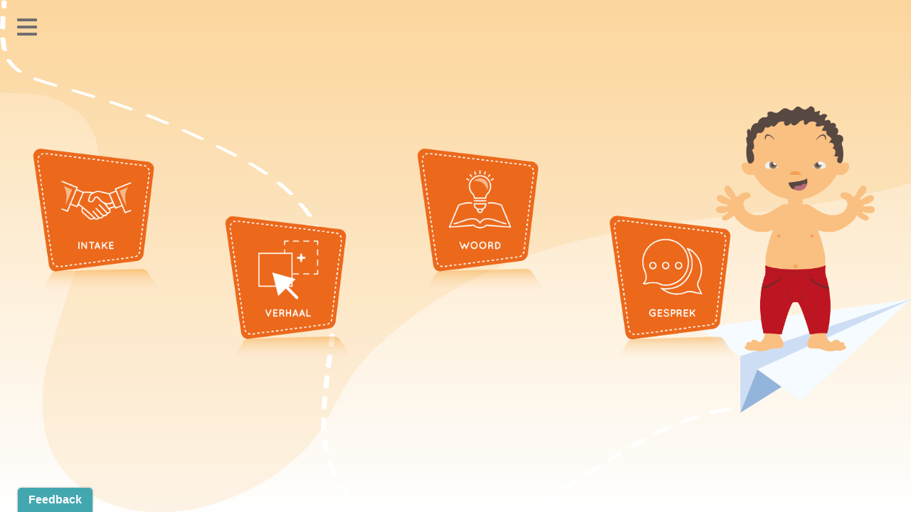

--- FILE ---
content_type: text/html; charset=utf-8
request_url: https://app.matchen.org/main/nl/zi
body_size: 9555
content:
<!DOCTYPE html>
<html lang="en"><head><meta charset="utf-8">
    <meta name="viewport" content="width=device-width, initial-scale=1.0">
    <base href="/">
    <link href="css/reset.css" rel="stylesheet">
    <link rel="stylesheet" href="Matchen.AppOld.wdsazl7khx.styles.css" />
    <link rel="stylesheet" media="print" href="css/print.css">
    <link rel="apple-touch-icon" sizes="180x180" href="/apple-touch-icon.png">
    <link rel="icon" type="image/png" sizes="32x32" href="/favicon-32x32.png">
    <link rel="icon" type="image/png" sizes="16x16" href="/favicon-16x16.png">
    <link rel="manifest" href="/webmanifest.json">
    <link rel="mask-icon" href="/safari-pinned-tab.svg" color="#5bbad5">
    <meta name="apple-mobile-web-app-title" content="Matchen">
    <meta name="application-name" content="Matchen">
    <meta name="msapplication-TileColor" content="#2b5797">
    <meta name="msapplication-TileImage" content="/mstile-144x144.png">
    <meta name="theme-color" content="#ffffff"></head>

<body><div id="page" b-wevzqlepu4><div id="main" b-wevzqlepu4><div id="content" b-wevzqlepu4><!--Blazor:{"type":"server","prerenderId":"d681e9a461034349bf40ea4602a38c58","key":{"locationHash":"41464BDE8562651A2A910BFC1F40E4E2AB6B7B307CA629E99F18FD939BF40D17:0","formattedComponentKey":""},"sequence":0,"descriptor":"CfDJ8BewTM5KOahCv9Hmcu4ieGd\u002B0lY3WjiMMdVbYnRUdO3A4/8RFyrfmw\u002BSeOx857AEOJBr1GumNyHn/szwotP\u002BtxwSJZwEixxYvHiLWvQpCgKedDwSI4gvmfAN2\u002BNslia1kRtxde0Fe/rDO0FIrmxBx1ERcZ2\u002Bd0rzBYpBCrN8NxrBtJbtJEPko\u002Bf/YyJ9LlLtn1JK/dJsUsStdViN0xyWIoAkmNzvRavDu/Fl/uHegAyEkaim9Xhb6zMv8QtUq35kPbEn5XSoeMSJKMavGJTa\u002B1rYynXRFI5aGZX/YS5h5trZsJEzv99KJHlVXrCGMhKFTZNnwyq37FY894lkXkRu9xNN5EvmPkvva1u7cdvv6mTBx2WQivJ0C1P5aBMKpk02F6kc4/JA2El4iy9fuLpaNk/2uJYPWk04wYjgj2HUncYOan1gi31GtWoOFe9SJ49unyv3iESKaFFYxEJw285HW0syaRduM2vhaulrFq032pfC7ETaqoUk8Wm9zD/yrM/UmdJAPI30Y2CqyEyCUXBRzUHNZaMOMHjA5TXXKalkJ2CneNgCiV9Yy/GWp2Mg\u002BIf4/8Ws/XT7bALGLi6S6U3ujGtAB880pJJr8JgAvTuZTCJxDVvSV0gopUA2RDfAvH55u3micQnbMUAnhoMoa2HuPK\u002B1Zix/VaGoZcdg\u002BWKUDs2HDOh6ZZGkUtlPVWL4RpngIr\u002BrAsHKPmnx6FCRKY1CMtpNXu3dV1ct6ISd5xrAJwSrv2n7APZMUh9\u002BLOSPXeAo7VccOkYUKIq0\u002BiwZq/06TS8="}--><div class="collapse sidebar" b-q3ytromqo6><div class="hamburger" b-q3ytromqo6><svg xmlns="http://www.w3.org/2000/svg" width="36" viewBox="0 0 36 36" height="36" opacity="1" b-q3ytromqo6><defs b-q3ytromqo6><style b-q3ytromqo6>
                    .fill {
                        fill: #6e6e6e;
                    }

                </style></defs>
            <rect data-cppathid="10000" y="16" x="4" width="28" ry="1" rx="1" height="4" class="fill" b-q3ytromqo6></rect>
            <rect data-cppathid="10001" y="6" x="4" width="28" ry="1" rx="1" height="4" class="fill" b-q3ytromqo6></rect>
            <rect data-cppathid="10002" y="26" x="4" width="28" ry="1" rx="1" height="4" class="fill" b-q3ytromqo6></rect></svg></div>
    <div class="collapse sidebar-menu" b-q3ytromqo6><div class="menu-container" b-q3ytromqo6><div class="menu-background" b-q3ytromqo6><img src="images/assets/menu/menu-background.svg" b-q3ytromqo6></div>
            <ul class="menu" b-q3ytromqo6><li class="menu-item" b-q3ytromqo6><a href="/main/nl/zi" class="home link-item" b-q3ytromqo6><img src="images/assets/menu/Home.svg" b-q3ytromqo6>
                        <span b-q3ytromqo6>Home</span></a></li>
                <li class="menu-separator" b-q3ytromqo6><img src="images/assets/menu/Lijn.svg" b-q3ytromqo6></li>
                <li class="menu-item" b-q3ytromqo6><a href="/" class="taal link-item" b-q3ytromqo6><img src="images/assets/menu/Taal.svg" b-q3ytromqo6>
                        <span b-q3ytromqo6>Taal</span></a></li>
                <li class="menu-separator" b-q3ytromqo6><img src="images/assets/menu/Lijn.svg" b-q3ytromqo6></li>
                <li class="menu-item" b-q3ytromqo6><a href="/theme/nl" class="theme link-item" b-q3ytromqo6><img src="images/assets/menu/Thema.svg" b-q3ytromqo6>
                        <span b-q3ytromqo6>Thema</span></a></li>
                <li class="menu-separator" b-q3ytromqo6><img src="images/assets/menu/Lijn.svg" b-q3ytromqo6></li>
                <li class="menu-item" b-q3ytromqo6><a href="/intake-zi/nl/zi" class="intake link-item" b-q3ytromqo6><img src="images/assets/menu/Intake.svg" b-q3ytromqo6>
                        <span b-q3ytromqo6>Intake</span></a></li>
                <li class="menu-separator" b-q3ytromqo6><img src="images/assets/menu/Lijn.svg" b-q3ytromqo6></li>
                <li class="menu-item" b-q3ytromqo6><a href="/storyboard/nl/zi" class="storyboard link-item" b-q3ytromqo6><img src="images/assets/menu/Verhaal.svg" b-q3ytromqo6>
                        <span b-q3ytromqo6>Verhaal</span></a></li>
                <li class="menu-separator" b-q3ytromqo6><img src="images/assets/menu/Lijn.svg" b-q3ytromqo6></li>
                <li class="menu-item" b-q3ytromqo6><a href="/dictionary/nl/zi" class="dictionary link-item" b-q3ytromqo6><img src="images/assets/menu/Woord.svg" b-q3ytromqo6>
                        <span b-q3ytromqo6>Woord</span></a></li>
                <li class="menu-separator" b-q3ytromqo6><img src="images/assets/menu/Lijn.svg" b-q3ytromqo6></li>
                <li class="menu-item" b-q3ytromqo6><a href="/conversations/nl/zi" class="conversations link-item" b-q3ytromqo6><img src="images/assets/menu/Gesprek.svg" b-q3ytromqo6>
                        <span b-q3ytromqo6>Gesprek</span></a></li></ul></div></div></div>

<div id="main-selector-container" b-cdpdp425bi><img id="main-boy" class="background-img" src="/images/assets/AvionMax_01.png" b-cdpdp425bi>

    <div id="main-selector-list" b-cdpdp425bi><div class="main-selector odd" b-cdpdp425bi><a href="intake-zi/nl/zi" b-cdpdp425bi><img class="img-main-sel odd" src="images/assets/Tegel-Intake.png" b-cdpdp425bi></a></div>
        <div class="main-selector even" b-cdpdp425bi><a href="storyboard/nl/zi" b-cdpdp425bi><img class="img-main-sel even" src="images/assets/Tegel-verhaal.png" b-cdpdp425bi></a></div>
        <div class="main-selector odd" b-cdpdp425bi><a href="dictionary/nl/zi" b-cdpdp425bi><img class="img-main-sel odd" src="images/assets/Tegel-Woord.png" b-cdpdp425bi></a></div>
        <div class="main-selector even" b-cdpdp425bi><a href="conversations/nl/zi" b-cdpdp425bi><img class="img-main-sel even" src="images/assets/Tegel-Gesprek.png" b-cdpdp425bi></a></div></div></div><!--Blazor:{"prerenderId":"d681e9a461034349bf40ea4602a38c58"}--></div></div></div>


<div id="blazor-error-ui" data-nosnippet b-wevzqlepu4>
    An unhandled error has occurred.
    <a href="." class="reload" b-wevzqlepu4>Reload</a>
    <span class="dismiss" b-wevzqlepu4>🗙</span></div>
        <blazor-focus-on-navigate selector="h1"></blazor-focus-on-navigate>
    <script src="_framework/blazor.web.js"></script>

    <script src="scripts/createjs.js"></script>
    <script src="scripts/zim.distill.min.js"></script>
    <script src="scripts/storyboard.js"></script>
    
    <script type='text/javascript'>
        (function () {
            window.ybug_settings = { "id": "z0atc79b7rf83109mnfj" };
            var ybug = document.createElement('script'); ybug.type = 'text/javascript'; ybug.async = true;
            ybug.src = 'https://widget.ybug.io/button/' + window.ybug_settings.id + '.js';
            var s = document.getElementsByTagName('script')[0]; s.parentNode.insertBefore(ybug, s);
        })();
    </script>
    
    <script>
        window.PlayAudioFile = (dotNetReference, src, filename) => {
            var audio = document.getElementById('player');
            audio.addEventListener('loadstart', onLoadStart, { once : true });
            audio.addEventListener('playing', onPlaying, { once: true });
            audio.addEventListener('ended', onEnded, { once: true });
            if (audio != null) {
                if (audio.src !== src) {
                    audio.src = src;
                    audio.load();
                }
                audio.play();
            }
            function onLoadStart() {
                //console.log("onLoadStart: " + filename);
                dotNetReference.invokeMethodAsync('AudioStartedLoading', filename);
            }
            function onPlaying() {
                //console.log("onPlaying: " + filename);
                dotNetReference.invokeMethodAsync('AudioStartedPlaying', filename);
            }
            function onEnded() {
                //console.log("onEnded: " + filename);
                dotNetReference.invokeMethodAsync('AudioEnded', filename);
            }
        }
        window.ToggleMute = (mute) => {
            var audio = document.getElementById('player');
            if (audio != null) {
                audio.muted = mute;
            }
        }
    </script></body></html><!--Blazor-Server-Component-State:CfDJ8BewTM5KOahCv9Hmcu4ieGcv1vr8TQl2tK1a1z06ek7vicZmKBR68En9C8fOsd8VxgvzP3z2fRYw5/VyClZh7X3Z50cXOCg8Nx4Ex853BObWWVmiqxc0YcFC3olFE07nhKfmEGSjhi8xwDHJw4GC6UZhn53jFZLwIkB1H/TxmNWUUgjCA8zAGTq8pjNsgOm5OIMSMeZcrPEYR6+d3StW8TzZsuopIsWHaoHCN8dT8wNWyET8esY1TIRKtMfPW/Mui1H4MFeJEMoRVzFFyA3JddP/ir40SPOrbKhZRLr6hrohtWJ+qsGB+1h4SvcGZjxiKdyZ4DAUps4iKFb/FWkGWOhluVtfpEYkLlWNdQYMv6WESzqvei9IJC7R9BeolLttIcAtGnRQhYeNfa+0r3TsyK/rpEyTxGOcrm32LPR6HSH6N6onEc8M53N8SoiyPqktAAYhIChePW3vCLxyR1yRMeSV8ChImhFTuC4EApUWvLDnc4tnsRFT3VZQAlga83J/9BZJevWGo8BTlRa/aYJiWsESSvySJhQUw2w0vVKmwl9S-->

--- FILE ---
content_type: text/css
request_url: https://app.matchen.org/css/reset.css
body_size: 867
content:
html, body, div, span, applet, object, iframe,
h1, h2, h3, h4, h5, h6, p, blockquote, pre,
a, abbr, acronym, address, big, cite, code,
del, dfn, em, img, ins, kbd, q, s, samp,
small, strike, strong, sub, sup, tt, var,
b, u, i, center,
dl, dt, dd, ol, ul, li,
fieldset, form, label, legend,
table, caption, tbody, tfoot, thead, tr, th, td,
article, aside, canvas, details, embed,
figure, figcaption, footer, header, hgroup,
menu, nav, output, ruby, section, summary,
time, mark, audio, video {
  margin: 0;
  padding: 0;
  border: 0;
  font-size: 100%;
  font: inherit;
  vertical-align: baseline;
}
/* HTML5 display-role reset for older browsers */
article, aside, details, figcaption, figure,
footer, header, hgroup, menu, nav, section {
  display: block;
}

body {
  line-height: 1.2;
}

ol, ul {
  list-style: none;
}

blockquote, q {
  quotes: none;
}

blockquote:before, blockquote:after,
q:before, q:after {
  content: '';
  content: none;
}

table {
  border-collapse: collapse;
  border-spacing: 0;
}

html {
  --scrollbarBG: #CFD8DC;
  --thumbBG: #90A4AE;
}

/* Scrollbar */
*::-webkit-scrollbar {
  width: 8px;
}

* {
  scrollbar-width: thin;
  scrollbar-color: var(--thumbBG) var(--scrollbarBG);
}

*::-webkit-scrollbar-track {
  background: var(--scrollbarBG);
}

*::-webkit-scrollbar-thumb {
  background-color: var(--thumbBG);
  border-radius: 6px;
  border: 3px solid var(--scrollbarBG);
}

#blazor-error-ui {
  background: #ffffe0;
  bottom: 0;
  box-shadow: 0 -1px 2px rgba(0,0,0,0.20);
  display: none;
  left: 0;
  padding: .6rem 1.25rem .7rem 1.25rem;
  position: fixed;
  width: 100%;
  z-index: 9999;
}

html, body, #app {
  margin: 0;
  padding: 0;
  width: 100%;
  height: 100%;
}

body {
  background: url('../images/SVG/background-shape.min.svg') no-repeat fixed center top, linear-gradient(0deg, rgba(255,255,255,1) 0%, rgba(253,222,174,1) 100%);
  background-size: cover;
  color: #333;
}

a {
  color: hsl(185, 45%, 48%);
  text-decoration: none;
}

a:hover {
  text-decoration: underline;
}

.playaudio {
  cursor: pointer;
}
.playaudio img {
  transition: transform .3s;
}

  .playaudio img:hover {
    transform: scale(1.1);
  }


--- FILE ---
content_type: text/css
request_url: https://app.matchen.org/Matchen.AppOld.wdsazl7khx.styles.css
body_size: 2948
content:
/* _content/Matchen.AppOld/Components/Layout/MainLayout.razor.rz.scp.css */


[b-wevzqlepu4] .playaudio.inline img {
    height: 1em;
    vertical-align: text-bottom;
    margin-inline-end: 10px;
}

[b-wevzqlepu4] .playaudio.inline svg {
    height: 1em;
    vertical-align: text-bottom;
    margin-inline-end: 10px;
}

#page[b-wevzqlepu4], #main[b-wevzqlepu4], #content[b-wevzqlepu4] {
    height: 100%;
    font-family: 'Verdana regular',Verdana;
    font-size: 1.2rem;
}

[b-wevzqlepu4] *[dir="rtl"] {
    direction: rtl;
    unicode-bidi: embed;
    text-align: right;
}
/* _content/Matchen.AppOld/Components/Layout/NavMenu.razor.rz.scp.css */
.navbar-toggler[b-dnrmajgh16] {
  background-color: rgba(255, 255, 255, 0.1);
}

.sidebar[b-dnrmajgh16] {
  position: absolute;
  z-index: 1;
  height: 100%;
  width: 100%;
}

  .sidebar.collapse[b-dnrmajgh16] {
    height: auto;
    width: auto;
  }

.hamburger[b-dnrmajgh16] {
  padding: 20px;
  cursor: pointer;
  width: fit-content;
  z-index: 2;
}

.sidebar-menu[b-dnrmajgh16] {
  height: 95%;
  margin-top: -65px;
}

  .sidebar-menu.collapse[b-dnrmajgh16] {
    display: none;
  }

.menu-container[b-dnrmajgh16] {
  position: relative;
  display: inline-block;
  height: 100%;
}

.menu-background[b-dnrmajgh16] {
  height: 100%;
}

  .menu-background img[b-dnrmajgh16] {
    height: 100%;
  }

ul.menu[b-dnrmajgh16] {
  display: flex;
  flex-direction: column;
  align-items: center;
  justify-content: space-around;
  position: absolute;
  top: 4%;
  padding: 0 10%;
  width: 70%;
  height: 90%;
}

  ul.menu li.menu-item[b-dnrmajgh16] {
    text-align: center;
    height: 10%;
  }

    ul.menu li.menu-item img[b-dnrmajgh16] {
      height: 50%;
      margin-bottom: 15%;
      margin-top: 5%;
      display: block;
      margin-left: auto;
      margin-right: auto;
    }

  ul.menu li a[b-dnrmajgh16] {
    text-transform: uppercase;
    color: white;
    font-size: 2.2vh;
    height: 100%;
    display: block;
    width: 100%;
    transition: transform .3s;
  }

    ul.menu li a:hover[b-dnrmajgh16] {
      transform: scale(1.1);
      text-decoration: none;
    }

  ul.menu li.menu-separator[b-dnrmajgh16] {
    line-height: 0;
    margin: 4% 0;
  }

    ul.menu li.menu-separator img[b-dnrmajgh16] {
      width: 100%;
    }
/* _content/Matchen.AppOld/Components/Pages/Conversation.razor.rz.scp.css */
#conversation-menu[b-rp21f56zag] {
  width: auto;
  position: absolute;
  right: 0;
  top: 0;
  padding: 5px 10px 0 0;
}

  #conversation-menu a[b-rp21f56zag] {
    text-decoration: none;
  }

#cat-selection[b-rp21f56zag] {
  float: left;
}

.conv-arrow-cat[b-rp21f56zag] {
  margin-bottom: 60px;
  transition: transform .3s;
  padding: 10px;
}

  .conv-arrow-cat:hover[b-rp21f56zag] {
    transform: scale(1.2);
  }

.conv-img-cat[b-rp21f56zag] {
  width: 180px;
  transition: transform .3s;
}

  .conv-img-cat:hover[b-rp21f56zag] {
    transform: scale(1.1);
  }

.subcat-selection[b-rp21f56zag] {
  float: left;
  transition: transform .3s;
}

  .subcat-selection:hover[b-rp21f56zag] {
    transform: scale(1.1);
  }

.conv-img-subcat[b-rp21f56zag] {
  width: 120px;
}

#conversations-list[b-rp21f56zag] {
  height: calc(100% - 190px);
  overflow-y: scroll;
  font-size: 1.4rem;
  padding: 140px 50px 50px 75px;
}

  #conversations-list .conversation-translation[b-rp21f56zag] {
    font-weight: bold;
    color: #d25f14;
    font-size: 1.5rem;
    margin-left: 20px;
  }

  #conversations-list .conversation-nl[b-rp21f56zag] {
    color: hsl(185, 45%, 28%);
    margin-bottom: 10px;
    margin-top: 5px;
    display: inline-block;
  }

  #conversations-list li[b-rp21f56zag] {
    margin-bottom: 5px;
  }
/* _content/Matchen.AppOld/Components/Pages/ConversationCategory.razor.rz.scp.css */
#conversation-category-selector-container[b-ssp8wavdmv] {
  height: 100%;
  overflow: hidden;
  position: relative;
  overflow-y: scroll;
}

#background-img-container[b-ssp8wavdmv] {
  width: 100%;
  height: 100%;
  overflow: hidden;
  position: fixed;
  z-index: -1;
  bottom: -110px;
}

.background-img[b-ssp8wavdmv] {
  display: block;
  position: absolute;
  width: 100%;
  /*z-index: -1;*/
  bottom: 0;
}

#conversation-category-list[b-ssp8wavdmv] {
  display: grid;
  justify-content: center;
  justify-items: center;
  align-content: center;
  padding-top: 30px;
}

.conversation-category-selector[b-ssp8wavdmv] {
  padding: 20px;
  transition: transform .3s;
}

  .conversation-category-selector img[b-ssp8wavdmv] {
    width: 100%;
    max-width: 350px;
  }

  .conversation-category-selector:hover[b-ssp8wavdmv] {
    transform: scale(1.1);
  }

@media (min-width: 700px) {
  #conversation-category-list[b-ssp8wavdmv] {
    grid-template-columns: repeat(2, 1fr);
  }
}

@media (min-width: 1050px) {
  #conversation-category-list[b-ssp8wavdmv] {
    grid-template-columns: repeat(3, 1fr);
  }

  .background-img[b-ssp8wavdmv] {
    top: 0;
    bottom: revert;
  }
}
/* _content/Matchen.AppOld/Components/Pages/Dictionary.razor.rz.scp.css */
#dictionary-content[b-mk7spm20ji] {
  height: calc(100% - 50px);
  padding: 25px 75px;
}

  #dictionary-content ol[b-mk7spm20ji] {
    list-style-type: none;
  }

#filter-list[b-mk7spm20ji] {
  background-color: #43A7B0;
  color: #fff;
  font-size: 1.1rem;
}

  #filter-list .selected[b-mk7spm20ji] {
    color: hsl(28, 100%, 90%);
    font-weight: bold;
    text-decoration: underline;
  }

  #filter-list ol[b-mk7spm20ji] {
    display: flex;
    flex-direction: row;
    height: 100%;
    justify-content: space-evenly;
    align-items: center;
  }

    #filter-list ol li[b-mk7spm20ji] {
      cursor: pointer;
      padding: 5px;
    }

.flex-wrapper-hor[b-mk7spm20ji] {
  display: flex;
  height: calc(100% - 25px);
}

#dictionary-list[b-mk7spm20ji] {
  overflow-y: scroll;
  min-width: 110px;
  background: rgba(255, 255, 255, 0.3);
}

  #dictionary-list input[b-mk7spm20ji] {
    width: calc(100% - 20px);
    border: none;
    padding: 10px;
    margin: 0;
    height: 1rem;
    position: sticky;
    top: 0;
  }

    #dictionary-list input:focus[b-mk7spm20ji] {
      outline: none;
    }

  #dictionary-list ol[b-mk7spm20ji] {
    min-width: 270px;
  }

  #dictionary-list li[b-mk7spm20ji] {
    padding: 10px 20px;
    overflow: auto;
  }

    #dictionary-list li:hover[b-mk7spm20ji] {
      background: #eee;
      cursor: pointer;
    }

#dictionary-details[b-mk7spm20ji] {
  /*float: left;
  height: calc(100% - 100px);
  overflow: hidden;
  font-size: 20px;*/
  flex: 1;
  min-width: 250px;
  padding: 32px;
}

  #dictionary-details h4[b-mk7spm20ji] {
    font-size: 2rem;
    text-decoration: underline;
    margin-bottom: 10px;
  }

#dictionary-details h3[b-mk7spm20ji] {
  font-size: 2rem;
  font-weight: normal;
}

#dictionary-details-image img[b-mk7spm20ji] {
  max-width: 380px;
  margin-top: 20px;
}
/* _content/Matchen.AppOld/Components/Pages/Home.razor.rz.scp.css */
#language-selector-container[b-evvamgsdcl] {
    height: 100%;
    display: flex;
    align-items: center;
}

.left-image[b-evvamgsdcl] {
    flex: 1 5;
    max-width: 350px;
}

.language-side-img[b-evvamgsdcl] {
    width: 100%;
}

#language-selector-list[b-evvamgsdcl] {
    flex: 4;
    min-width: 400px;
    display: flex;
    flex-wrap: wrap;
    justify-content: center;
    overflow-y: auto;
    height: calc(100% - 50px);
    align-items: center;
    overflow-x: hidden;
    padding: 25px;
}

    #language-selector-list .language-selector[b-evvamgsdcl] {
        flex: 1 0 26%;
        text-align: center;
    }

    #language-selector-list .img-lang-sel[b-evvamgsdcl] {
        width: 100%;
        min-width: 142px;
        transition: transform .3s;
        max-width: 350px;
    }

        #language-selector-list .img-lang-sel:hover[b-evvamgsdcl] {
            transform: scale(1.1);
        }
/* _content/Matchen.AppOld/Components/Pages/IntakeMedicatieInname.razor.rz.scp.css */
#intake[b-ud968gr3t7] {
  height: calc(100% - 50px);
  padding: 25px 75px;
  display: flex;
  justify-content: center;
  align-items: center;
}

.medicationname-input[b-ud968gr3t7] {
  padding: 40px 0;
  width: 340px;
  margin-left: auto;
  margin-right: auto;
}

.medicationname-input input[b-ud968gr3t7] {
  padding: 10px;
  font-size: 1.5rem;
  width: 300px;
}

h2[b-ud968gr3t7] {
  font-size: 1.4rem;
  text-decoration: underline;
  margin-bottom: 15px;
  font-weight: bold;
}

h3[b-ud968gr3t7] {
  color: hsl(185, 45%, 28%);
  padding: 5px 0;
}

h4[b-ud968gr3t7] {
  color: #d25f14;
  padding: 5px 0;
}

ul[b-ud968gr3t7] {
  margin: 20px 0;
}

ul li[b-ud968gr3t7] {
  margin: 15px 0;
  color: hsl(185, 45%, 28%);
}

.answer[b-ud968gr3t7], .question[b-ud968gr3t7] {
  padding: 5px 0;
  display: block;
}

.translated[b-ud968gr3t7] {
  color: #d25f14;
}

.answer .input[b-ud968gr3t7] {
  margin-inline-start: 5px;
}

.subanswers[b-ud968gr3t7] {
  margin: 0 10px;
}

.results[b-ud968gr3t7] {
  height: calc(100% - 100px);
  overflow-y: auto;
  padding: 0 20px 0 0;
}
/* _content/Matchen.AppOld/Components/Pages/IntakeZindelijkheid.razor.rz.scp.css */
#intake[b-5u9kzd2mzd] {
  height: calc(100% - 50px);
  padding: 25px 75px;
  display: flex;
  justify-content: center;
  align-items: center;
}

h2[b-5u9kzd2mzd] {
  font-size: 1.4rem;
  text-decoration: underline;
  margin-bottom: 15px;
  font-weight: bold;
}

h3[b-5u9kzd2mzd] {
  color: hsl(185, 45%, 28%);
  padding: 5px 0;
}

h4[b-5u9kzd2mzd] {
  color: #d25f14;
  padding: 5px 0;
}

ul[b-5u9kzd2mzd] {
  margin: 20px 0;
}

ul li[b-5u9kzd2mzd] {
  margin: 15px 0;
  color: hsl(185, 45%, 28%);
}

.answer[b-5u9kzd2mzd], .question[b-5u9kzd2mzd] {
  padding: 5px 0;
  display: block;
}

.translated[b-5u9kzd2mzd] {
  color: #d25f14;
}

.results[b-5u9kzd2mzd] {
  height: calc(100% - 100px);
  overflow-y: auto;
  padding: 0 20px 0 0;
}
/* _content/Matchen.AppOld/Components/Pages/Main.razor.rz.scp.css */
#main-selector-container[b-cdpdp425bi] {
  height: 100%;
  overflow: hidden;
  position: relative;
}

.background-img[b-cdpdp425bi] {
  display: block;
  position: absolute;
  width: 100%;
  z-index: -1;
}

#main-selector-list[b-cdpdp425bi] {
  height: 100%;
  display: flex;
  align-items: center;
  flex-wrap: wrap;
  margin-right: 200px;
}

.img-main-sel[b-cdpdp425bi] {
  width: 100%;
  transition: transform .3s;
  min-width: 150px;
}

.main-selector[b-cdpdp425bi] {
  flex: 1 0 21%;
  margin: 5px;
}

  .main-selector.odd[b-cdpdp425bi] {
    margin-bottom: 100px;
  }

  .main-selector.even[b-cdpdp425bi] {
    margin-top: 100px;
  }

#main-selector-list .img-main-sel:hover[b-cdpdp425bi] {
  transform: scale(1.1);
}
/* _content/Matchen.AppOld/Components/Pages/ThemeSelection.razor.rz.scp.css */
#theme-selector-container[b-4z9aj1obpo] {
  height: 100%;
  overflow: hidden;
  position: relative;
}

.background-img[b-4z9aj1obpo] {
  display: block;
  position: absolute;
  width: 100%;
  z-index: -1;
}

#theme-selector-list[b-4z9aj1obpo] {
  height: 100%;
  display: flex;
  align-items: center;
  flex-wrap: wrap;
  margin-right: 200px;
  justify-content: center;
}

.img-lang-sel[b-4z9aj1obpo] {
  width: 100%;
  transition: transform .3s;
  max-width: 400px;
}

.theme-selector[b-4z9aj1obpo] {
  flex: 1 1 350px;
  align-self: flex-end;
  margin-bottom: 100px;
  max-width: 400px;
}

  .theme-selector:first-of-type[b-4z9aj1obpo] {
    align-self: flex-start;
    margin-top: 100px;
    margin-bottom: 0px;
  }

#theme-selector-list .img-lang-sel:hover[b-4z9aj1obpo] {
  transform: scale(1.1);
}
/* _content/Matchen.AppOld/Components/Shared/AudioComponent.razor.rz.scp.css */
#audiocontrol[b-6od1dmjaz3] {
  position: absolute;
  bottom: 20px;
  right: 20px;
  z-index: 1;
  cursor: pointer;
}
/* _content/Matchen.AppOld/Components/Shared/EmotionMenu.razor.rz.scp.css */
.navbar-toggler[b-iqdwx36zjb] {
  background-color: rgba(255, 255, 255, 0.1);
}

.feelings[b-iqdwx36zjb] {
  position: absolute;
  top: 76px;
  width: 76px;
}

  .feelings.collapse[b-iqdwx36zjb] {
    height: auto;
    width: auto;
  }

.hamburger[b-iqdwx36zjb] {
  padding: 20px;
  cursor: pointer;
  width: fit-content;
  z-index: 2;
  top: 100px;
}

.sidebar-menu[b-iqdwx36zjb] {
}

  .sidebar-menu.collapse[b-iqdwx36zjb] {
    display: none;
  }

.menu-container[b-iqdwx36zjb] {
  position: relative;
}

.menu-background[b-iqdwx36zjb] {
  height: 100%;
}

  .menu-background img[b-iqdwx36zjb] {
    height: 100%;
  }

ul li img[b-iqdwx36zjb] {
  width: calc(100% - 10px);
  padding: 2px 4px;
}
/* _content/Matchen.AppOld/Components/Shared/IntakeQuestion.razor.rz.scp.css */
h3[b-ejahncgj4b] {
  color: hsl(185, 45%, 28%);
  margin-bottom: 10px;
  margin-top: 5px;
  font-weight: bold;
  font-size: 1.4rem;
}

h4[b-ejahncgj4b] {
  cursor: pointer;
  font-weight: bold;
  color: #d25f14;
  font-size: 1.8rem;
  padding: 5px 20px;
}
/* _content/Matchen.AppOld/Components/Shared/NavMenu.razor.rz.scp.css */
.navbar-toggler[b-q3ytromqo6] {
  background-color: rgba(255, 255, 255, 0.1);
}

.sidebar[b-q3ytromqo6] {
  position: absolute;
  z-index: 1;
  height: 100%;
  width: 100%;
}

  .sidebar.collapse[b-q3ytromqo6] {
    height: auto;
    width: auto;
  }

.hamburger[b-q3ytromqo6] {
  padding: 20px;
  cursor: pointer;
  width: fit-content;
  z-index: 2;
}

.sidebar-menu[b-q3ytromqo6] {
  height: 95%;
  margin-top: -65px;
}

  .sidebar-menu.collapse[b-q3ytromqo6] {
    display: none;
  }

.menu-container[b-q3ytromqo6] {
  position: relative;
  display: inline-block;
  height: 100%;
}

.menu-background[b-q3ytromqo6] {
  height: 100%;
}

  .menu-background img[b-q3ytromqo6] {
    height: 100%;
  }

ul.menu[b-q3ytromqo6] {
  display: flex;
  flex-direction: column;
  align-items: center;
  justify-content: space-around;
  position: absolute;
  top: 4%;
  padding: 0 10%;
  width: 70%;
  height: 90%;
}

  ul.menu li.menu-item[b-q3ytromqo6] {
    text-align: center;
    height: 10%;
  }

    ul.menu li.menu-item img[b-q3ytromqo6] {
      height: 50%;
      margin-bottom: 15%;
      margin-top: 5%;
      display: block;
      margin-left: auto;
      margin-right: auto;
    }

  ul.menu li a[b-q3ytromqo6] {
    text-transform: uppercase;
    color: white;
    font-size: 2.2vh;
    height: 100%;
    display: block;
    width: 100%;
    transition: transform .3s;
  }

    ul.menu li a:hover[b-q3ytromqo6] {
      transform: scale(1.1);
      text-decoration: none;
    }

  ul.menu li.menu-separator[b-q3ytromqo6] {
    line-height: 0;
    margin: 4% 0;
  }

    ul.menu li.menu-separator img[b-q3ytromqo6] {
      width: 100%;
    }
/* _content/Matchen.AppOld/Components/Shared/PlayAudioButton.razor.rz.scp.css */
.hidden[b-57q2r9kztj] {
  display: none!important;
}
/* _content/Matchen.AppOld/Components/Shared/Selection.razor.rz.scp.css */
.selection[b-03mek7c359] {
  border: 2px solid #888;
  padding: 10px;
  width: fit-content;
  display: flex;
  cursor: pointer;
  border-radius: 10px;
  min-width: 150px;/*
  justify-content: center;*/
  align-content: center;
}

  .selection.selection-selected[b-03mek7c359] {
    border-color: #F18B2F;
  }

.selection img[b-03mek7c359] {
  width: 3rem;
}

  .selection input[b-03mek7c359] {
    height: 1.5rem;
    margin: 10px;
    width: 60px;
    font-size: 1.2rem;
    padding: 5px;
  }

.selection-content[b-03mek7c359] {
  width: 100%;
}
.selection-content ol[b-03mek7c359] {
  margin-left: 10px;
  margin-right: 10px;
}

.selection-content li[b-03mek7c359] {
  color: hsl(185, 45%, 28%);
  margin-bottom: 10px;
  margin-top: 5px;
  font-weight: bold;
}

.selection-content .translation[b-03mek7c359] {
  color: #d25f14;
}
/* _content/Matchen.AppOld/Components/Shared/SelectionSet.razor.rz.scp.css */
.selectionset[b-1t47dtelpu] {
  margin: 20px;
  display: flex;
  gap: 10px;
  flex-wrap: wrap;
}
/* _content/Matchen.AppOld/Components/Shared/WizardStep.razor.rz.scp.css */
.wizardstep[b-bgwqpwb6rj] {
  width: 70%;
  height: 95%;
  position: relative;
  max-width: 1000px;
}

.wizardcontent[b-bgwqpwb6rj] {
  overflow-y: auto;
  height: calc(100% - 3.6rem);
  width: 100%;
}

.wizardbuttons[b-bgwqpwb6rj] {
  width: 320px;
  margin: 0;
  bottom: 0;
  right: 0;
  position: absolute;
}

.wizardbutton[b-bgwqpwb6rj] {
  width: 150px;
  margin: 5px;
  margin: 0 5px;
  height: 3.3rem;
}

.previous[b-bgwqpwb6rj] {
  float: left;
}

.next[b-bgwqpwb6rj] {
  float: right;
}

.previous[b-bgwqpwb6rj] {
  background: #F18B2F;
  color: #ffffff;
  cursor: pointer;
  font-size: 1em;
  border: 0;
  transition: all 0.5s;
  border-radius: 10px;
  text-align: center;
  padding: 1rem;
}


.previous span[b-bgwqpwb6rj] {
    cursor: pointer;
    display: inline-block;
    position: relative;
    transition: 0.5s;
  }

  .previous span[b-bgwqpwb6rj]:before {
    content: "\00AB";
    position: absolute;
    opacity: 0;
    top: 0;
    left: 0;
    transition: 0.5s;
  }

.previous:hover:enabled span[b-bgwqpwb6rj] {
    padding-left: 25px;
  }

.previous:hover:enabled span[b-bgwqpwb6rj]:before {
    opacity: 1;
    transition: all 0.5s;
  }

.next[b-bgwqpwb6rj] {
  background: #F18B2F;
  color: #ffffff;
  cursor: pointer;
  font-size: 1em;
  border: 0;
  transition: all 0.5s;
  border-radius: 10px;
  text-align: center;
  padding: 1rem;
}


  .next span[b-bgwqpwb6rj] {
    cursor: pointer;
    display: inline-block;
    position: relative;
    transition: 0.5s;
  }

    .next span[b-bgwqpwb6rj]:after {
      content: "\00bb";
      position: absolute;
      opacity: 0;
      top: 0;
      right: 0;
      transition: 0.5s;
    }

  .next:hover:enabled span[b-bgwqpwb6rj] {
    padding-right: 25px;
  }

    .next:hover:enabled span[b-bgwqpwb6rj]:after {
      opacity: 1;
      transition: all 0.5s;
    }

button:disabled[b-bgwqpwb6rj],
button[disabled][b-bgwqpwb6rj] {
  border-color: #999999;
  background-color: #cccccc;
  color: #fff;
  cursor: not-allowed;
}


--- FILE ---
content_type: text/css
request_url: https://app.matchen.org/css/print.css
body_size: 240
content:
.sidebar {
  display: none;
}

.feelings {
  display: none;
}

#conversation-menu {
  display: none;
}

#audiocontrol {
  display: none;
}

#__ybug-launcher {
  display: none;
}

.playaudio {
  display: none;
}

#content {
  margin: 50px;
}

span {
  font-size: 1.2rem;
  margin: 10px 0;
  line-height: 1.3;
}

.wizardbuttons {
  display: none;
}

h2 {
  font-size: 1.5em;
  font-weight: bold;
  margin-bottom: 10px;
  text-decoration: underline;
}

h3 {
  font-size: 1.2em;
  margin-bottom: 10px;
}

h4 {
  font-size: 1.2em;
  font-weight: bold;
  margin-inline-start: 10px;
  margin-bottom: 10px;
}

.answer {
  display: block;
}

.translated {
  font-weight: bold;
  margin-inline-start: 10px;
}

.noprinting {
  display: none;
}

body, #app { height: auto; }

--- FILE ---
content_type: image/svg+xml
request_url: https://app.matchen.org/images/assets/menu/Home.svg
body_size: 514
content:
<svg viewBox="0 0 65.25 54.51" xmlns="http://www.w3.org/2000/svg"><path d="m51.1 39.58c0 4-.08 7.9 0 11.84.06 1.84-.6 2.4-2.37 2.31a63.51 63.51 0 0 0 -7.43 0c-2.05.15-2.47-.7-2.4-2.54.12-3.3 0-6.61.05-9.91 0-1.51-.56-1.92-2-1.78a50.24 50.24 0 0 1 -9.34 0c-1.46-.13-2 .43-1.95 1.86.06 3.4-.06 6.8.05 10.19 0 1.72-.57 2.24-2.23 2.16-2.65-.12-5.32-.07-8 0-1.34 0-2-.31-2-1.83q.09-12.68 0-25.35a3.39 3.39 0 0 1 1.59-2.71c5.18-4.53 10.42-9 15.54-13.6 1.33-1.2 2.11-1.09 3.38 0 5.12 4.59 10.33 9.09 15.56 13.57a3.9 3.9 0 0 1 1.46 3.33c-.01 4.19.08 8.33.09 12.46z" fill="none" stroke="#fff" stroke-miterlimit="10" stroke-width="1.5"/><path d="m65.25 27.84c-3.88.81-6.11 0-8.38-2.06-7.3-6.7-14.87-13.09-22.29-19.68-1.58-1.39-2.58-1.59-4.28-.02-7.49 6.77-15.23 13.27-22.72 20-2.21 2.04-4.48 2.46-7.58 1.92 3.57-3.16 6.89-6.13 10.24-9.06q10.26-9.01 20.52-17.94c1-.84 1.58-1.5 2.91-.32 9.89 8.72 19.86 17.39 29.82 26.08a15.76 15.76 0 0 0 1.76 1.08" fill="#fff"/></svg>

--- FILE ---
content_type: text/javascript; charset=utf-8
request_url: https://widget.ybug.io/button/z0atc79b7rf83109mnfj.js
body_size: 7902
content:
(()=>{var e={999:e=>{e.exports={env:"production",lang:"en",baseUrl:"https://app.ybug.io",apiVersion:"v1",launcherBundle:"/api/v1/button/{ID}.js",appBundle:"/api/v1/app/{ID}.js",feedbackEndpoint:"/api/v1/report/post",snapshotEndpoint:"/api/v1/report/snapshot"}},176:e=>{e.exports="body,html{margin:0;padding:0}[class^=ybug-]{box-shadow:none;margin:0;padding:0;border:0;font-size:100%;font:inherit;outline:none;transition:none;vertical-align:baseline}.ybug-button{background-color:#3023ae;height:34px;border-radius:5px 5px 0 0;box-shadow:0 0 3px #9b9b9b;cursor:pointer;color:#fff;display:block;font-family:-apple-system,BlinkMacSystemFont,Segoe UI,Roboto,Oxygen,Ubuntu,Cantarell,Open Sans,Helvetica Neue,sans-serif;text-align:center;-webkit-appearance:none;transition:transform .15s ease-in-out;padding:0 15px;margin:0 10px;font-size:16px;font-weight:600;line-height:30px;-webkit-user-select:none;-moz-user-select:none;-ms-user-select:none;user-select:none;white-space:nowrap;-webkit-font-smoothing:antialiased;-moz-osx-font-smoothing:grayscale;position:absolute;bottom:0}.ybug-button:focus,.ybug-button:hover{transform:scale(1.05)}.ybug-button>img{vertical-align:middle}.ybug-button.is-top-middle{top:0;border-radius:0 0 5px 5px}"},992:e=>{e.exports="#__ybug-launcher{border:none;height:40px;position:fixed;bottom:0;opacity:0;right:15px;width:0;z-index:2147483647;color-scheme:light!important}#__ybug-launcher.ybug-launcher--active{opacity:1;transform:scaleX(1) scaleY(1) scaleZ(1)}#__ybug-launcher.ybug-launcher--bottom-left{left:15px}#__ybug-launcher.ybug-launcher--right-middle{right:0;top:50%;transform-origin:center;transform:translate3d(50%,-50%,0) rotate(270deg) translateY(-50%)}#__ybug-launcher.ybug-launcher--left-middle{left:0;top:50%;transform-origin:center;transform:translate3d(-50%,-50%,0) rotate(90deg) translateY(-50%)}#__ybug-launcher.ybug-launcher--top-middle{top:0;left:50%;transform-origin:center;transform:translateX(-50%)}#__ybug-app{width:100%!important;position:fixed;top:0;right:0;bottom:0;left:0;height:100%!important;z-index:2147483644;border:none;background:hsla(0,0%,4%,.5);color-scheme:light!important;max-width:none!important;max-height:none!important}"},225:e=>{e.exports='.loader-container{position:absolute;bottom:0;right:0;width:100px;height:55px}.loader-container.is-bottom-left,.loader-container.is-left-middle{left:0}.loader-container.is-top-middle{top:45%;left:50%;transform:translateX(-50%)}.loader,.loader:after,.loader:before{border-radius:50%;width:2.5em;height:2.5em;animation:a 1s infinite ease-in-out;animation-fill-mode:both}.loader{color:#fff;font-size:6px;position:relative;text-indent:-9999em;transform:translateZ(0);animation-delay:-.16s;margin:1em auto}.loader:after,.loader:before{content:"";position:absolute;top:0}.loader:before{left:-3.5em;animation-delay:-.32s}.loader:after{left:3.5em}@keyframes a{0%,80%,to{box-shadow:0 2.5em 0 -1.3em}40%{box-shadow:0 2.5em 0 0}}'}},t={};function n(o){var i=t[o];if(void 0!==i)return i.exports;var r=t[o]={exports:{}};return e[o](r,r.exports,n),r.exports}(()=>{"use strict";function e(e,t){for(var n=0;n<t.length;n++){var o=t[n];o.enumerable=o.enumerable||!1,o.configurable=!0,"value"in o&&(o.writable=!0),Object.defineProperty(e,o.key,o)}}function t(e,t,n){return t in e?Object.defineProperty(e,t,{value:n,enumerable:!0,configurable:!0,writable:!0}):e[t]=n,e}var o=function(){function o(){!function(e,t){if(!(e instanceof t))throw new TypeError("Cannot call a class as a function")}(this,o),t(this,"_env",void 0),t(this,"_config",void 0),this._config=n(999),this._env=this._config.env}var i,r;return i=o,(r=[{key:"getEnv",value:function(){return this._env}},{key:"get",value:function(e){return this._config[e]}}])&&e(i.prototype,r),o}();function i(e,t){var n=arguments.length>2&&void 0!==arguments[2]?arguments[2]:"...";return e&&e.length>t?e.replace(new RegExp("^(.{"+t+"}[^\\s\",'\\.:_-]*).*"),"$1"+n):e}function r(e,t){for(var n=0;n<t.length;n++){var o=t[n];o.enumerable=o.enumerable||!1,o.configurable=!0,"value"in o&&(o.writable=!0),Object.defineProperty(e,o.key,o)}}function a(e,t,n){return t in e?Object.defineProperty(e,t,{value:n,enumerable:!0,configurable:!0,writable:!0}):e[t]=n,e}function s(e,t,n){if(!Array.isArray(e))return"";for(var o,r=[],a={}.constructor,s=[].constructor,l=function(e,t){return!t||t.constructor!==a&&t.constructor!==s?"number"==typeof t&&Number.isFinite(t)?t:String(t):t},c=0;c<e.length;c++)try{var u=(((o=JSON.stringify(e[c],l)).startsWith("'")||o.startsWith('"'))&&(o=o.substring(1)),(o.endsWith("'")||o.endsWith('"'))&&(o=o.slice(0,-1)),o);r.push(i(u,n,"...(truncated)"))}catch(e){r.push("[value cannot be serialized]")}return r.join(t)}function l(e){try{var t=e.match(/([\w\/.:_?=#&<>-]+:\d+:\d+)/);if(t&&t.length>0)return t[0]}catch(e){}return null}Array.isArray||(Array.isArray=function(e){return"[object Array]"===Object.prototype.toString.call(e)});const c=function(){function e(){var t=arguments.length>0&&void 0!==arguments[0]?arguments[0]:null;for(var n in function(e,t){if(!(e instanceof t))throw new TypeError("Cannot call a class as a function")}(this,e),a(this,"_maxLength",0),a(this,"_maxJsonArgumentLength",2e4),a(this,"_consoleLog",[]),a(this,"_lastItem",void 0),a(this,"_levels",["debug","info","warn","error","log"]),a(this,"_debug",!1),a(this,"_originalConsole",void 0),a(this,"_originalConsoleMethods",{}),a(this,"_onerrorListener",void 0),this._maxLength=t||this._maxLength,this._originalConsole=window.console||{},this._originalConsole)this._originalConsoleMethods[n]=this._originalConsole[n]}var t,n;return t=e,n=[{key:"_isSameItem",value:function(e,t){return!(!e||!t)&&e.message==t.message&&e.level==t.level&&e.stack==t.stack&&e.file==t.file}},{key:"_addItem",value:function(e,t){var n={message:e,logger:t.logger,level:t.level,stack:t.stack,file:t.file,repeatCount:1};this._isSameItem(this._lastItem,n)?this._lastItem.repeatCount++:(this._consoleLog.length>=this._maxLength&&this._consoleLog.shift(),this._consoleLog.push(n),this._lastItem=n)}},{key:"install",value:function(){this._installOnerrorListener(),this._installConsoleListener()}},{key:"_installOnerrorListener",value:function(){var e=this;this._onerrorListener=function(t){var n={logger:"onerror",level:"error"};t.error&&(n.stack=t.error.stack,n.file=l(n.stack)),e._addItem(t.message,n)},window.addEventListener("error",this._onerrorListener)}},{key:"_uninstallOnerrorListener",value:function(){this._onerrorListener&&window.removeEventListener("error",this._onerrorListener)}},{key:"_installConsoleListener",value:function(){if("console"in window&&console.log)for(var e=0;e<this._levels.length;e++)this._wrap(console,this._levels[e],this._addItem.bind(this))}},{key:"_wrap",value:function(e,t,n){var o=e[t],i=e;if(t in e){var r=this;e[t]=function(){var e=[].slice.call(arguments),a=s(e," ",r._maxJsonArgumentLength),c={logger:"console",level:t,arguments:e};c.file=l(r._generateSyntheticStackTrace()),"error"!==t&&"warn"!==t||(c.stack=r._generateSyntheticStackTrace(a)),n&&n(a,c),o&&Function.prototype.apply.call(o,i,e)}}}},{key:"getConsoleLog",value:function(){return this._consoleLog}},{key:"_generateSyntheticStackTrace",value:function(){var e=arguments.length>0&&void 0!==arguments[0]?arguments[0]:null,t=arguments.length>1&&void 0!==arguments[1]?arguments[1]:1,n=[],o="Synthetic stack trace";try{throw new Error(o)}catch(i){try{(n=i.stack.split("\n"))[0].indexOf(o)>=0?t+=2:t+=1,n.splice(0,t),e&&n.unshift(e)}catch(e){this._logDebug("error",e)}}return n.join("\n")}},{key:"log",value:function(e,t){var n=arguments.length>2&&void 0!==arguments[2]?arguments[2]:1;if(this._levels.indexOf(e)<0)this._logDebug("error","Incorrect log level or empty error");else{var o={message:s([t=t||""]," ",this._maxJsonArgumentLength),logger:"custom",level:e};o.file=l(t.stack||this._generateSyntheticStackTrace(null,n)),(t.stack||"error"===e||"warn"===e)&&(o.stack=t.stack||this._generateSyntheticStackTrace(o.message,n)),this._addItem(o.message,o)}}},{key:"uninstall",value:function(){this._uninstallOnerrorListener(),this._restoreConsole()}},{key:"_logDebug",value:function(e){this._originalConsoleMethods[e]&&this._debug&&Function.prototype.apply.call(this._originalConsoleMethods[e],this._originalConsole,[].slice.call(arguments,1))}},{key:"_restoreConsole",value:function(){for(var e in this._originalConsoleMethods)this._originalConsole[e]=this._originalConsoleMethods[e]}}],n&&r(t.prototype,n),e}();function u(e,t){var n=Object.keys(e);if(Object.getOwnPropertySymbols){var o=Object.getOwnPropertySymbols(e);t&&(o=o.filter((function(t){return Object.getOwnPropertyDescriptor(e,t).enumerable}))),n.push.apply(n,o)}return n}function h(e){for(var t=1;t<arguments.length;t++){var n=null!=arguments[t]?arguments[t]:{};t%2?u(Object(n),!0).forEach((function(t){d(e,t,n[t])})):Object.getOwnPropertyDescriptors?Object.defineProperties(e,Object.getOwnPropertyDescriptors(n)):u(Object(n)).forEach((function(t){Object.defineProperty(e,t,Object.getOwnPropertyDescriptor(n,t))}))}return e}function g(e,t){for(var n=0;n<t.length;n++){var o=t[n];o.enumerable=o.enumerable||!1,o.configurable=!0,"value"in o&&(o.writable=!0),Object.defineProperty(e,o.key,o)}}function d(e,t,n){return t in e?Object.defineProperty(e,t,{value:n,enumerable:!0,configurable:!0,writable:!0}):e[t]=n,e}var f=function(){function e(t){var n=arguments.length>1&&void 0!==arguments[1]?arguments[1]:{},o=arguments.length>2&&void 0!==arguments[2]?arguments[2]:{};!function(e,t){if(!(e instanceof t))throw new TypeError("Cannot call a class as a function")}(this,e),d(this,"_lang","en"),this.setLang(t),this._dictionary=e._translations[this.getLang()],this._dictionary=h(h(h({},e._translations[this.getLang()]),o[this.getLang()]||{}),n)}var t,n,o;return t=e,n=[{key:"getLang",value:function(){return this._lang}},{key:"getLanguageChunk",value:function(){return e._langChunks[this._lang]||this._lang}},{key:"setLang",value:function(t){var n=e.getLanguageFromLocale(t);e.isSupported(n)>=0?this._lang=n:console.error("Language ".concat(n," is not supported"))}},{key:"__",value:function(e){var t=arguments.length>1&&void 0!==arguments[1]?arguments[1]:{},n=this._dictionary[e];return t.length,n}}],o=[{key:"getLanguageFromLocale",value:function(e){return!!e&&e.split("-")[0]}},{key:"autodetect",value:function(){try{var t=window.navigator.language||window.navigator.userLanguage,n=e.getLanguageFromLocale(t);if(e.isSupported(n))return n}catch(e){}return!1}},{key:"isSupported",value:function(t){return t=e.getLanguageFromLocale(t),void 0!==e._translations[t]}}],n&&g(t.prototype,n),o&&g(t,o),e}();d(f,"_langChunks",{pt:"pt-BR",nb:"no",nn:"no"}),d(f,"_translations",{cs:{"launcherButton.Title":"Zpětná vazba"},de:{"launcherButton.Title":"Feedback"},en:{"launcherButton.Title":"Feedback"},es:{"launcherButton.Title":"Feedback"},fr:{"launcherButton.Title":"Feedback"},hr:{"launcherButton.Title":"Povratna veza"},hu:{"launcherButton.Title":"Visszajelzés"},it:{"launcherButton.Title":"Feedback"},pl:{"launcherButton.Title":"Wyślij opinię"},sk:{"launcherButton.Title":"Spätná väzba"},nl:{"launcherButton.Title":"Feedback"},ru:{"launcherButton.Title":"Feedback"},uk:{"launcherButton.Title":"Зворотній зв'язок"},pt:{"launcherButton.Title":"Feedback"},tr:{"launcherButton.Title":"Geri Bildirim"},ro:{"launcherButton.Title":"Feedback"},no:{"launcherButton.Title":"Tilbakemelding"},nb:{"launcherButton.Title":"Tilbakemelding"},nn:{"launcherButton.Title":"Tilbakemelding"},sv:{"launcherButton.Title":"Feedback"},zh:{"launcherButton.Title":"反馈信息"},ja:{"launcherButton.Title":"フィードバック"},bg:{"launcherButton.Title":"Обратна връзка"},da:{"launcherButton.Title":"Feedback"},el:{"launcherButton.Title":"Ανατροφοδότηση"},et:{"launcherButton.Title":"Tagasiside"},fi:{"launcherButton.Title":"Palaute"},lt:{"launcherButton.Title":"Atsiliepimai"},lv:{"launcherButton.Title":"Atsauksmes"},sl:{"launcherButton.Title":"Povratne informacije"}});var p=setTimeout;function _(e){return Boolean(e&&void 0!==e.length)}function v(){}function y(e){if(!(this instanceof y))throw new TypeError("Promises must be constructed via new");if("function"!=typeof e)throw new TypeError("not a function");this._state=0,this._handled=!1,this._value=void 0,this._deferreds=[],L(e,this)}function b(e,t){for(;3===e._state;)e=e._value;0!==e._state?(e._handled=!0,y._immediateFn((function(){var n=1===e._state?t.onFulfilled:t.onRejected;if(null!==n){var o;try{o=n(e._value)}catch(e){return void w(t.promise,e)}m(t.promise,o)}else(1===e._state?m:w)(t.promise,e._value)}))):e._deferreds.push(t)}function m(e,t){try{if(t===e)throw new TypeError("A promise cannot be resolved with itself.");if(t&&("object"==typeof t||"function"==typeof t)){var n=t.then;if(t instanceof y)return e._state=3,e._value=t,void k(e);if("function"==typeof n)return void L((o=n,i=t,function(){o.apply(i,arguments)}),e)}e._state=1,e._value=t,k(e)}catch(t){w(e,t)}var o,i}function w(e,t){e._state=2,e._value=t,k(e)}function k(e){2===e._state&&0===e._deferreds.length&&y._immediateFn((function(){e._handled||y._unhandledRejectionFn(e._value)}));for(var t=0,n=e._deferreds.length;t<n;t++)b(e,e._deferreds[t]);e._deferreds=null}function O(e,t,n){this.onFulfilled="function"==typeof e?e:null,this.onRejected="function"==typeof t?t:null,this.promise=n}function L(e,t){var n=!1;try{e((function(e){n||(n=!0,m(t,e))}),(function(e){n||(n=!0,w(t,e))}))}catch(e){if(n)return;n=!0,w(t,e)}}y.prototype.catch=function(e){return this.then(null,e)},y.prototype.then=function(e,t){var n=new this.constructor(v);return b(this,new O(e,t,n)),n},y.prototype.finally=function(e){var t=this.constructor;return this.then((function(n){return t.resolve(e()).then((function(){return n}))}),(function(n){return t.resolve(e()).then((function(){return t.reject(n)}))}))},y.all=function(e){return new y((function(t,n){if(!_(e))return n(new TypeError("Promise.all accepts an array"));var o=Array.prototype.slice.call(e);if(0===o.length)return t([]);var i=o.length;function r(e,a){try{if(a&&("object"==typeof a||"function"==typeof a)){var s=a.then;if("function"==typeof s)return void s.call(a,(function(t){r(e,t)}),n)}o[e]=a,0==--i&&t(o)}catch(e){n(e)}}for(var a=0;a<o.length;a++)r(a,o[a])}))},y.resolve=function(e){return e&&"object"==typeof e&&e.constructor===y?e:new y((function(t){t(e)}))},y.reject=function(e){return new y((function(t,n){n(e)}))},y.race=function(e){return new y((function(t,n){if(!_(e))return n(new TypeError("Promise.race accepts an array"));for(var o=0,i=e.length;o<i;o++)y.resolve(e[o]).then(t,n)}))},y._immediateFn="function"==typeof setImmediate&&function(e){setImmediate(e)}||function(e){p(e,0)},y._unhandledRejectionFn=function(e){"undefined"!=typeof console&&console&&console.warn("Possible Unhandled Promise Rejection:",e)};const T=y;function j(e,t){var n=Object.keys(e);if(Object.getOwnPropertySymbols){var o=Object.getOwnPropertySymbols(e);t&&(o=o.filter((function(t){return Object.getOwnPropertyDescriptor(e,t).enumerable}))),n.push.apply(n,o)}return n}function x(e,t){for(var n=0;n<t.length;n++){var o=t[n];o.enumerable=o.enumerable||!1,o.configurable=!0,"value"in o&&(o.writable=!0),Object.defineProperty(e,o.key,o)}}function E(e,t,n){return t in e?Object.defineProperty(e,t,{value:n,enumerable:!0,configurable:!0,writable:!0}):e[t]=n,e}const B=function(){function e(){!function(e,t){if(!(e instanceof t))throw new TypeError("Cannot call a class as a function")}(this,e),E(this,"_eventSource",void 0),E(this,"_eventOrigin",void 0),E(this,"_report",void 0),E(this,"_ybugTarget","intercom-plugin@ybug"),E(this,"_intercomTarget","ybug-sheet@intercom"),E(this,"_isOpened",!1)}var t,n;return t=e,n=[{key:"_postMessage",value:function(e){var t=arguments.length>1&&void 0!==arguments[1]?arguments[1]:{};this._eventSource.postMessage({target:this._intercomTarget,source:this._ybugTarget,action:e,data:t},this._eventOrigin)}},{key:"install",value:function(e){var t=this;window.parent.addEventListener("message",(function(n){if(n.data.target===t._ybugTarget&&n.data.source===t._intercomTarget&&"open"===n.data.action&&(t._eventSource=n.source,t._eventOrigin=n.origin,t._postMessage("ping"),!t._isOpened)){t._isOpened=!0,n.data.intercom.locale&&(window.ybug_settings.language_override=n.data.intercom.locale),window.parent.Intercom("hide");var o=function(e){return e.intercom=function(e){for(var t=1;t<arguments.length;t++){var n=null!=arguments[t]?arguments[t]:{};t%2?j(Object(n),!0).forEach((function(t){E(e,t,n[t])})):Object.getOwnPropertyDescriptors?Object.defineProperties(e,Object.getOwnPropertyDescriptors(n)):j(Object(n)).forEach((function(t){Object.defineProperty(e,t,Object.getOwnPropertyDescriptor(n,t))}))}return e}({conversationId:n.data.conversationId},n.data.intercom)},i=function(e){t._report=e};e.on("beforesend",o),e.on("aftersend",i),e.on("close",(function n(){var r,a;e.off("beforesend",o),e.off("aftersend",i),e.off("close",n),window.parent.Intercom("show"),t._postMessage("close",{id:null===(r=t._report)||void 0===r?void 0:r.id,url:null===(a=t._report)||void 0===a?void 0:a.url}),t._eventSource=null,t._eventOrigin=null,t._isOpened=!1})),e.open()}}))}}],n&&x(t.prototype,n),e}();function C(e,t){var n=Object.keys(e);if(Object.getOwnPropertySymbols){var o=Object.getOwnPropertySymbols(e);t&&(o=o.filter((function(t){return Object.getOwnPropertyDescriptor(e,t).enumerable}))),n.push.apply(n,o)}return n}function P(e){for(var t=1;t<arguments.length;t++){var n=null!=arguments[t]?arguments[t]:{};t%2?C(Object(n),!0).forEach((function(t){A(e,t,n[t])})):Object.getOwnPropertyDescriptors?Object.defineProperties(e,Object.getOwnPropertyDescriptors(n)):C(Object(n)).forEach((function(t){Object.defineProperty(e,t,Object.getOwnPropertyDescriptor(n,t))}))}return e}function S(e,t){for(var n=0;n<t.length;n++){var o=t[n];o.enumerable=o.enumerable||!1,o.configurable=!0,"value"in o&&(o.writable=!0),Object.defineProperty(e,o.key,o)}}function A(e,t,n){return t in e?Object.defineProperty(e,t,{value:n,enumerable:!0,configurable:!0,writable:!0}):e[t]=n,e}var D=window.Promise||T,I=n(992),F=n(176),M=n(225),N=["bottom-left","bottom-right","top-middle","left-middle","right-middle","middle-right"];!function(e,t){function n(t,n){var o=e.createElement("style");o.type="text/css",o.id="__ybug-injected-css",o.styleSheet?o.styleSheet.cssText=n:o.appendChild(e.createTextNode(n)),t.appendChild(o)}function i(t){var n=e.createElement("iframe");return n.setAttribute("id",t),n.setAttribute("border","0"),n.setAttribute("scrolling","no"),n.setAttribute("allowtransparency","true"),n.setAttribute("title","Ybug feedback widget"),n}function r(e,t){e.setAttribute("class",e.getAttribute("class")+" "+t)}if(!t.ybug_settings)return console.error("Ybug error: no global ybug_settings found..."),!1;if(!t.ybug_settings.id)return console.error("Ybug error: no account id given..."),!1;var a={"launcher_position":"bottom-left","hide_launcher":false,"language_override":"auto","shortcut":false,"primary_color":"#43A7B0","secondary_color":"#fff","console_log":true},s={"plan":1,"max_console_size":0},l=1744641962;try{var u=function(){function a(e,t,n){var i=this;!function(e,t){if(!(e instanceof t))throw new TypeError("Cannot call a class as a function")}(this,a),A(this,"_isOpen",!1),A(this,"_isBooted",!1),A(this,"_position","bottom-right"),A(this,"_listeners",[]),A(this,"_translate",void 0),A(this,"_config",void 0),A(this,"_settings",void 0),A(this,"_account",void 0),A(this,"_consoleLogger",void 0),A(this,"_launcher",void 0),A(this,"_widget",void 0),A(this,"_shortcutListener",(function(e){e.altKey&&89==(e.which||e.keyCode)&&i.open()})),this._config=new o,this._account=n;var r=P(P({},t.translate||{}),e.translate||{});for(var s in t)t.hasOwnProperty(s)&&void 0===e[s]&&(e[s]=t[s]);var l=e.language_override&&f.isSupported(e.language_override)?e.language_override:f.autodetect()||this._config.get("lang");this._translate=new f(l,r,e.translations),this._account.plan<3&&(e.console_log=!1),this._settings=e}var s,u;return s=a,u=[{key:"_installConsoleLogger",value:function(){this._consoleLogger=new c(this._account.max_console_size),(void 0===this._settings.console_log||this._settings.console_log)&&this._consoleLogger.install()}},{key:"getConsoleLog",value:function(){return this._consoleLogger?this._consoleLogger.getConsoleLog():[]}},{key:"on",value:function(e,t){if("function"!=typeof t)return!1;this._listeners.push({type:e,callback:t})}},{key:"off",value:function(e,t){for(var n=this._listeners.length-1;n>=0;n--)this._listeners[n].type!==e||void 0!==t&&this._listeners[n].callback!==t||this._listeners.splice(n,1)}},{key:"_emit",value:function(e,n){for(var o=this,i=D.resolve(),r=function(r){if(o._listeners[r].type===e)try{i=i.then((function(e){return!1===e?D.resolve(!1):D.resolve(o._listeners[r].callback.call(t.Ybug,n))}))}catch(e){console.error(e)}},a=0;a<this._listeners.length;a++)r(a);return i}},{key:"_pingExtension",value:function(){t.origin&&"null"!==t.origin&&t.parent.postMessage({type:"ybug:ping"},t.origin)}},{key:"open",value:function(t){var o=this;if(!this._isOpen&&this._isBooted){this._isOpen=!0,this._skipTo=t,this._launcher.style.display="none",this._pingExtension();var r=i("__ybug-app");r.onload=function(){var e;r.contentDocument.innerHTML="<!DOCTYPE html><html><head></head><body></body></html>";var t=r.contentDocument,i=r.contentDocument.getElementsByTagName("head")[0],a=r.contentDocument.getElementsByTagName("body")[0];n(i,M);var s=t.createElement("div");s.innerHTML='<div class="loader">Loading...</div>',s.setAttribute("class","loader-container is-".concat(o._position));var c=t.createElement("div");c.setAttribute("id","app"),a.appendChild(c);var u=null!==(e=o._settings.font_family)&&void 0!==e?e:"Mukta";if(u){var h=t.createElement("link");!function(e,t){for(var n in t)t.hasOwnProperty(n)&&e.setAttribute(n,t[n])}(h,{type:"text/css",rel:"stylesheet",href:"https://fonts.googleapis.com/css?family=".concat(u,":400,600&subset=latin-ext")}),i.appendChild(h)}if("en"!==o._translate.getLang()){var g=t.createElement("script");g.setAttribute("src","".concat(o._config.get("baseUrl"),"/assets/widget/js/lang/").concat(o._translate.getLanguageChunk(),"-json.js?v=").concat(l)),o._settings.nonce&&(g.nonce=o._settings.nonce),a.appendChild(g)}var d=t.createElement("script");d.setAttribute("src","".concat(o._config.get("baseUrl"),"/api/v1/widget/").concat(o._settings.id,".js?v=").concat(l)),o._settings.nonce&&(d.nonce=o._settings.nonce),a.appendChild(d),c.appendChild(s),s.onclick=function(e){r.parentNode.removeChild(r),o._isOpen=!1,o.show("launcher")},r.focus()},e.body.appendChild(r),this._widget=r}}},{key:"close",value:function(){this._widget&&(this._widget.parentNode.removeChild(this._widget),this._widget=null),this._isOpen=!1,this._launcher&&!this._settings.hide_launcher&&this.show("launcher"),this.off("user:changed"),this.off("settings:changed")}},{key:"_toggleWidget",value:function(e,t){t=t||"everything";var n=e?"":"none",o=this._isOpen&&this._widget;switch(t){case"everything":o&&(this._widget.style.display=n);case"launcher":if(o||!this._launcher)return;this._launcher.style.display=n}}},{key:"hide",value:function(e){this._toggleWidget(!1,e)}},{key:"show",value:function(e){this._toggleWidget(!0,e)}},{key:"boot",value:function(){var n=this;this.destroy(),this._installConsoleLogger();var o=function(){for(var e=["load","open","beforescreenshot","beforesend","aftersend","cancel","close"],t=0;t<e.length;t++)"function"==typeof n._settings["on"+e[t]]&&n.on(e[t],n._settings["on"+e[t]]);n._mountLauncher(),n._addOpenListeners(),n._addShortcutListener(),n._isBooted=!0};e.body?o():t.addEventListener("DOMContentLoaded",o.bind(this))}},{key:"_addOpenListeners",value:function(){if(e.querySelectorAll)for(var t=e.querySelectorAll("[data-ybug=open]"),n=this,o=0;o<t.length;o++)t[o].addEventListener("click",(function(e){this.className=this.className+" __ybug-is-hidden",n.open(),e.preventDefault()}))}},{key:"_addShortcutListener",value:function(){this._settings.shortcut&&e.addEventListener("keyup",this._shortcutListener)}},{key:"_removeShortcutListener",value:function(){e.removeEventListener("keyup",this._shortcutListener)}},{key:"_mountLauncher",value:function(){var t=this,o=i("__ybug-launcher");(this._settings.hide_launcher||this._settings.hide)&&(o.style.display="none"),this._settings.launcher_position&&-1!==N.indexOf(this._settings.launcher_position)&&(this._position=this._settings.launcher_position,this._position="middle-right"===this._position?"right-middle":this._position,r(o,"ybug-launcher--"+this._position)),o.onload=function(){o.contentDocument.innerHTML='<!doctype html><html><head><meta charset="utf-8"><meta http-equiv="X-UA-Compatible" content="IE=edge"></head><body></body></html>';var e=o.contentDocument.getElementsByTagName("head")[0],i=o.contentDocument.getElementsByTagName("body")[0];i.innerHTML="<button type='button' class='ybug-button is-".concat(t._position,"' title='").concat(t._translate.__("launcherButton.Title"),"' tabindex='0'>").concat(t._translate.__("launcherButton.Title"),"</button>"),n(e,F);var a=i.getElementsByTagName("button")[0];t._settings.primary_color&&(a.style.backgroundColor=t._settings.primary_color),t._settings.secondary_color&&(a.style.color=t._settings.secondary_color);var s=a.offsetWidth>0?a.offsetWidth+20:0;o.style.setProperty("width","".concat(s,"px"),"important"),a.addEventListener("click",(function(){t.open()})),setTimeout((function(){r(o,"ybug-launcher--active")}),100),t._emit("load",t)},n(e.getElementsByTagName("head")[0],I),e.body.appendChild(o),this._launcher=o}},{key:"destroy",value:function(){this.close(),this._launcher&&(this._launcher.parentNode.removeChild(this._launcher),this._launcher=null),this._consoleLogger&&(this._consoleLogger.uninstall(),this._consoleLogger=null),this._removeShortcutListener(),this._listeners=[],this._isBooted=!1}},{key:"setUser",value:function(e){this._settings.user=e,this._emit("user:changed",e)}},{key:"setExtensionId",value:function(e){this._settings.extension_id=e,this._emit("settings:changed",{extension_id:e})}},{key:"log",value:function(e,t){this._consoleLogger&&this._consoleLogger.log(e,t,2)}}],u&&S(s.prototype,u),a}();if(t.Ybug)return;t.Ybug=new u(t.ybug_settings,a,s),t.Ybug.boot(),(new B).install(t.Ybug)}catch(e){console.error(e)}}(document,window)})()})();

--- FILE ---
content_type: image/svg+xml
request_url: https://app.matchen.org/images/assets/menu/Intake.svg
body_size: 637
content:
<svg viewBox="0 0 101.9 56.99" xmlns="http://www.w3.org/2000/svg"><g fill="none" stroke="#fff" stroke-linecap="round" stroke-miterlimit="10" stroke-width="1.5"><path d="m75.16 31.13c-11.55 7.76-20.16-5-20.16-5-4.09-5.58-7 .19-7 .19-2.15 5.22-5.24 4.74-7.07 3.85a2.13 2.13 0 0 1 -1.07-2.51l1.38-4.74a7.31 7.31 0 0 1 4.07-4.64l5.2-2.28c1.87-.82 3.59-.63 5.89-.16l13.6 3.16z"/><path d="m78 37.84-8.94 2.84-5.61-7.81s6.55 2.71 11.71-1.74z"/><path d="m.75 41.36 7.94 3.15 14.24-34.77-22.18-8.99"/><path d="m21.78 12.55 10.14 4.27-8.99 21.02-9.93-3.86"/><path d="m101.15 43.56-7.94 3.14-14.24-34.76 22.18-8.99"/><path d="m80.12 14.75-10.14 4.27 8.99 21.01 9.93-3.86"/><path d="m62.82 32.82 7.71 9.67a2.74 2.74 0 0 1 .47 2.63 3.14 3.14 0 0 1 -5.24 1.11l-10.61-11.23"/><path d="m50.46 40.27 8.91 9.33a4.62 4.62 0 0 0 7.73-1.72c0-.05 0-.1.05-.15"/><path d="m46.19 44.66 7.37 8.18a4.65 4.65 0 0 0 3.17 1.6c1.39.08 3.15-.45 4.63-2.88"/><path d="m46.65 17.66a57 57 0 0 0 -14.73-.84"/><path d="m24.5 34.16a182.67 182.67 0 0 1 21.28 17.91l3.45 3.32a3 3 0 0 0 5.08-1.61s0-.06 0-.1"/><path d="m31.08 39.12-.85 3.42a4.13 4.13 0 0 0 1.26 4.1l9.42 8.42a4.16 4.16 0 0 0 4.49.69l2.85-1.3"/></g><path d="m97.29 9.51-12.29 4.97 9.49 23.19c-.4-3.63-.81-7.3-1.17-10.49a28 28 0 0 1 4-17.67z" fill="#fff" opacity=".5"/><path d="m3.27 7.84 12.27 5-9.49 23.16c.41-3.63.81-7.31 1.17-10.49a28 28 0 0 0 -3.95-17.67z" fill="#fff" opacity=".5"/></svg>

--- FILE ---
content_type: text/javascript
request_url: https://app.matchen.org/scripts/createjs.js
body_size: 55610
content:
/*!
* CreateJS
* Visit http://createjs.com/ for documentation, updates and examples.
*
* Copyright (c) 2010 gskinner.com, inc.
*
* Permission is hereby granted, free of charge, to any person
* obtaining a copy of this software and associated documentation
* files (the "Software"), to deal in the Software without
* restriction, including without limitation the rights to use,
* copy, modify, merge, publish, distribute, sublicense, and/or sell
* copies of the Software, and to permit persons to whom the
* Software is furnished to do so, subject to the following
* conditions:
*
* The above copyright notice and this permission notice shall be
* included in all copies or substantial portions of the Software.
*
* THE SOFTWARE IS PROVIDED "AS IS", WITHOUT WARRANTY OF ANY KIND,
* EXPRESS OR IMPLIED, INCLUDING BUT NOT LIMITED TO THE WARRANTIES
* OF MERCHANTABILITY, FITNESS FOR A PARTICULAR PURPOSE AND
* NONINFRINGEMENT. IN NO EVENT SHALL THE AUTHORS OR COPYRIGHT
* HOLDERS BE LIABLE FOR ANY CLAIM, DAMAGES OR OTHER LIABILITY,
* WHETHER IN AN ACTION OF CONTRACT, TORT OR OTHERWISE, ARISING
* FROM, OUT OF OR IN CONNECTION WITH THE SOFTWARE OR THE USE OR
* OTHER DEALINGS IN THE SOFTWARE.
*/

var createjs=createjs||{};createjs.stageTransformable=!0,createjs.extend=function(t,e){"use strict";function i(){this.constructor=t}return i.prototype=e.prototype,t.prototype=new i},createjs.promote=function(t,e){"use strict";var i=t.prototype,s=Object.getPrototypeOf&&Object.getPrototypeOf(i)||i.__proto__;if(s)for(var r in i[(e+="_")+"constructor"]=s.constructor,s)i.hasOwnProperty(r)&&"function"==typeof s[r]&&(i[e+r]=s[r]);return t},createjs.indexOf=function(t,e){"use strict";for(var i=0,s=t.length;i<s;i++)if(e===t[i])return i;return-1},function(){"use strict";function t(){throw"UID cannot be instantiated"}t._nextID=0,t.get=function(){return t._nextID++},createjs.UID=t}(),createjs.deprecate=function(e,i){"use strict";return function(){var t="Deprecated property or method '"+i+"'. See docs for info.";return console&&(console.warn?console.warn(t):console.log(t)),e&&e.apply(this,arguments)}},function(){"use strict";function t(t,e,i){this.type=t,this.target=null,this.currentTarget=null,this.eventPhase=0,this.bubbles=!!e,this.cancelable=!!i,this.timeStamp=(new Date).getTime(),this.defaultPrevented=!1,this.propagationStopped=!1,this.immediatePropagationStopped=!1,this.removed=!1}var e=t.prototype;e.preventDefault=function(){this.defaultPrevented=this.cancelable&&!0},e.stopPropagation=function(){this.propagationStopped=!0},e.stopImmediatePropagation=function(){this.immediatePropagationStopped=this.propagationStopped=!0},e.remove=function(){this.removed=!0},e.clone=function(){return new t(this.type,this.bubbles,this.cancelable)},e.set=function(t){for(var e in t)this[e]=t[e];return this},e.toString=function(){return"[Event (type="+this.type+")]"},createjs.Event=t}(),function(){"use strict";function t(){this._listeners=null,this._captureListeners=null}var e=t.prototype;t.initialize=function(t){t.addEventListener=e.addEventListener,t.on=e.on,t.removeEventListener=t.off=e.removeEventListener,t.removeAllEventListeners=e.removeAllEventListeners,t.hasEventListener=e.hasEventListener,t.dispatchEvent=e.dispatchEvent,t._dispatchEvent=e._dispatchEvent,t.willTrigger=e.willTrigger},e.addEventListener=function(t,e,i){var s=i?this._captureListeners=this._captureListeners||{}:this._listeners=this._listeners||{},r=s[t];return r&&this.removeEventListener(t,e,i),(r=s[t])?r.push(e):s[t]=[e],e},e.on=function(t,e,i,s,r,n){return e.handleEvent&&(i=i||e,e=e.handleEvent),i=i||this,this.addEventListener(t,function(t){e.call(i,t,r),s&&t.remove()},n)},e.removeEventListener=function(t,e,i){var s=i?this._captureListeners:this._listeners;if(s){var r=s[t];if(r)for(var n=0,a=r.length;n<a;n++)if(r[n]==e){1==a?delete s[t]:r.splice(n,1);break}}},e.off=e.removeEventListener,e.removeAllEventListeners=function(t){t?(this._listeners&&delete this._listeners[t],this._captureListeners&&delete this._captureListeners[t]):this._listeners=this._captureListeners=null},e.dispatchEvent=function(t,e,i){if("string"==typeof t){var s=this._listeners;if(!(e||s&&s[t]))return!0;t=new createjs.Event(t,e,i)}else t.target&&t.clone&&(t=t.clone());try{t.target=this}catch(t){}if(t.bubbles&&this.parent){for(var r=this,n=[r];r.parent;)n.push(r=r.parent);for(var a=n.length,o=a-1;0<=o&&!t.propagationStopped;o--)n[o]._dispatchEvent(t,1+(0==o));for(o=1;o<a&&!t.propagationStopped;o++)n[o]._dispatchEvent(t,3)}else this._dispatchEvent(t,2);return!t.defaultPrevented},e.hasEventListener=function(t){var e=this._listeners,i=this._captureListeners;return!!(e&&e[t]||i&&i[t])},e.willTrigger=function(t){for(var e=this;e;){if(e.hasEventListener(t))return!0;e=e.parent}return!1},e.toString=function(){return"[EventDispatcher]"},e._dispatchEvent=function(t,e){var i,s,r=e<=2?this._captureListeners:this._listeners;if(t&&r&&(s=r[t.type])&&(i=s.length)){try{t.currentTarget=this}catch(t){}try{t.eventPhase=0|e}catch(t){}t.removed=!1,s=s.slice();for(var n=0;n<i&&!t.immediatePropagationStopped;n++){var a=s[n];a.handleEvent?a.handleEvent(t):a(t),t.removed&&(this.off(t.type,a,1==e),t.removed=!1)}}2===e&&this._dispatchEvent(t,2.1)},createjs.EventDispatcher=t}(),function(){"use strict";function n(){throw"Ticker cannot be instantiated."}n.RAF_SYNCHED="synched",n.RAF="raf",n.TIMEOUT="timeout",n.timingMode=null,n.maxDelta=0,n.paused=!1,n.removeEventListener=null,n.removeAllEventListeners=null,n.dispatchEvent=null,n.hasEventListener=null,n._listeners=null,createjs.EventDispatcher.initialize(n),n._addEventListener=n.addEventListener,n.addEventListener=function(){return n._inited||n.init(),n._addEventListener.apply(n,arguments)},n._inited=!1,n._startTime=0,n._pausedTime=0,n._ticks=0,n._pausedTicks=0,n._interval=50,n._lastTime=0,n._times=null,n._tickTimes=null,n._timerId=null,n._raf=!0,n._setInterval=function(t){n._interval=t,n._inited&&n._setupTick()},n.setInterval=createjs.deprecate(n._setInterval,"Ticker.setInterval"),n._getInterval=function(){return n._interval},n.getInterval=createjs.deprecate(n._getInterval,"Ticker.getInterval"),n._setFPS=function(t){n._setInterval(1e3/t)},n.setFPS=createjs.deprecate(n._setFPS,"Ticker.setFPS"),n._getFPS=function(){return 1e3/n._interval},n.getFPS=createjs.deprecate(n._getFPS,"Ticker.getFPS");try{Object.defineProperties(n,{interval:{get:n._getInterval,set:n._setInterval},framerate:{get:n._getFPS,set:n._setFPS}})}catch(t){console.log(t)}n.init=function(){n._inited||(n._inited=!0,n._times=[],n._tickTimes=[],n._startTime=n._getTime(),n._times.push(n._lastTime=0),n.interval=n._interval)},n.reset=function(){var t;n._raf?(t=window.cancelAnimationFrame||window.webkitCancelAnimationFrame||window.mozCancelAnimationFrame||window.oCancelAnimationFrame||window.msCancelAnimationFrame)&&t(n._timerId):clearTimeout(n._timerId),n.removeAllEventListeners("tick"),n._timerId=n._times=n._tickTimes=null,n._startTime=n._lastTime=n._ticks=n._pausedTime=0,n._inited=!1},n.getMeasuredTickTime=function(t){var e=0,i=n._tickTimes;if(!i||i.length<1)return-1;t=Math.min(i.length,t||0|n._getFPS());for(var s=0;s<t;s++)e+=i[s];return e/t},n.getMeasuredFPS=function(t){var e=n._times;return!e||e.length<2?-1:(t=Math.min(e.length-1,t||0|n._getFPS()),1e3/((e[0]-e[t])/t))},n.getTime=function(t){return n._startTime?n._getTime()-(t?n._pausedTime:0):-1},n.getEventTime=function(t){return n._startTime?(n._lastTime||n._startTime)-(t?n._pausedTime:0):-1},n.getTicks=function(t){return n._ticks-(t?n._pausedTicks:0)},n._handleSynch=function(){n._timerId=null,n._setupTick(),n._getTime()-n._lastTime>=.97*(n._interval-1)&&n._tick()},n._handleRAF=function(){n._timerId=null,n._setupTick(),n._tick()},n._handleTimeout=function(){n._timerId=null,n._setupTick(),n._tick()},n._setupTick=function(){if(null==n._timerId){var t=n.timingMode;if(t==n.RAF_SYNCHED||t==n.RAF){var e=window.requestAnimationFrame||window.webkitRequestAnimationFrame||window.mozRequestAnimationFrame||window.oRequestAnimationFrame||window.msRequestAnimationFrame;if(e)return n._timerId=e(t==n.RAF?n._handleRAF:n._handleSynch),void(n._raf=!0)}n._raf=!1,n._timerId=setTimeout(n._handleTimeout,n._interval)}},n._tick=function(){var t,e,i=n.paused,s=n._getTime(),r=s-n._lastTime;for(n._lastTime=s,n._ticks++,i&&(n._pausedTicks++,n._pausedTime+=r),n.hasEventListener("tick")&&(t=new createjs.Event("tick"),e=n.maxDelta,t.delta=e&&e<r?e:r,t.paused=i,t.time=s,t.runTime=s-n._pausedTime,n.dispatchEvent(t)),n._tickTimes.unshift(n._getTime()-s);100<n._tickTimes.length;)n._tickTimes.pop();for(n._times.unshift(s);100<n._times.length;)n._times.pop()};var t=window,e=t.performance.now||t.performance.mozNow||t.performance.msNow||t.performance.oNow||t.performance.webkitNow;n._getTime=function(){return(e&&e.call(t.performance)||(new Date).getTime())-n._startTime},createjs.Ticker=n}(),function(){"use strict";function t(t){this.readyState=t.readyState,this._video=t,this._canvas=null,this._lastTime=-1,this.readyState<2&&t.addEventListener("canplaythrough",this._videoReady.bind(this))}var e=t.prototype;e.getImage=function(){if(!(this.readyState<2)){var t,e=this._canvas,i=this._video;return e||((e=this._canvas=createjs.createCanvas?createjs.createCanvas():document.createElement("canvas")).width=i.videoWidth,e.height=i.videoHeight),2<=i.readyState&&i.currentTime!==this._lastTime&&((t=e.getContext("2d")).clearRect(0,0,e.width,e.height),t.drawImage(i,0,0,e.width,e.height),this._lastTime=i.currentTime),e}},e._videoReady=function(){this.readyState=2},createjs.VideoBuffer=t}(),function(){"use strict";function t(t,e,i,s,r,n,a,o,h,c,u){this.Event_constructor(t,e,i),this.stageX=s,this.stageY=r,this.rawX=null==h?s:h,this.rawY=null==c?r:c,this.nativeEvent=n,this.pointerID=a,this.primary=!!o,this.relatedTarget=u}var e=createjs.extend(t,createjs.Event);e._get_localX=function(){return this.currentTarget.globalToLocal(this.rawX,this.rawY).x},e._get_localY=function(){return this.currentTarget.globalToLocal(this.rawX,this.rawY).y},e._get_isTouch=function(){return-1!==this.pointerID};try{Object.defineProperties(e,{localX:{get:e._get_localX},localY:{get:e._get_localY},isTouch:{get:e._get_isTouch}})}catch(t){}e.clone=function(){return new t(this.type,this.bubbles,this.cancelable,this.stageX,this.stageY,this.nativeEvent,this.pointerID,this.primary,this.rawX,this.rawY)},e.toString=function(){return"[MouseEvent (type="+this.type+" stageX="+this.stageX+" stageY="+this.stageY+")]"},createjs.MouseEvent=createjs.promote(t,"Event")}(),function(){"use strict";function d(t,e,i,s,r,n){this.setValues(t,e,i,s,r,n)}var t=d.prototype;d.DEG_TO_RAD=Math.PI/180,d.identity=null,t.setValues=function(t,e,i,s,r,n){return this.a=null==t?1:t,this.b=e||0,this.c=i||0,this.d=null==s?1:s,this.tx=r||0,this.ty=n||0,this},t.append=function(t,e,i,s,r,n){var a=this.a,o=this.b,h=this.c,c=this.d;return 1==t&&0==e&&0==i&&1==s||(this.a=a*t+h*e,this.b=o*t+c*e,this.c=a*i+h*s,this.d=o*i+c*s),this.tx=a*r+h*n+this.tx,this.ty=o*r+c*n+this.ty,this},t.prepend=function(t,e,i,s,r,n){var a=this.a,o=this.c,h=this.tx;return this.a=t*a+i*this.b,this.b=e*a+s*this.b,this.c=t*o+i*this.d,this.d=e*o+s*this.d,this.tx=t*h+i*this.ty+r,this.ty=e*h+s*this.ty+n,this},t.appendMatrix=function(t){return this.append(t.a,t.b,t.c,t.d,t.tx,t.ty)},t.prependMatrix=function(t){return this.prepend(t.a,t.b,t.c,t.d,t.tx,t.ty)},t.appendTransform=function(t,e,i,s,r,n,a,o,h){var c,u,l=r%360?(c=r*d.DEG_TO_RAD,u=Math.cos(c),Math.sin(c)):(u=1,0);return n||a?(n*=d.DEG_TO_RAD,a*=d.DEG_TO_RAD,this.append(Math.cos(a),Math.sin(a),-Math.sin(n),Math.cos(n),t,e),this.append(u*i,l*i,-l*s,u*s,0,0)):this.append(u*i,l*i,-l*s,u*s,t,e),(o||h)&&(this.tx-=o*this.a+h*this.c,this.ty-=o*this.b+h*this.d),this},t.prependTransform=function(t,e,i,s,r,n,a,o,h){var c,u,l=r%360?(c=r*d.DEG_TO_RAD,u=Math.cos(c),Math.sin(c)):(u=1,0);return(o||h)&&(this.tx-=o,this.ty-=h),n||a?(n*=d.DEG_TO_RAD,a*=d.DEG_TO_RAD,this.prepend(u*i,l*i,-l*s,u*s,0,0),this.prepend(Math.cos(a),Math.sin(a),-Math.sin(n),Math.cos(n),t,e)):this.prepend(u*i,l*i,-l*s,u*s,t,e),this},t.rotate=function(t){t*=d.DEG_TO_RAD;var e=Math.cos(t),i=Math.sin(t),s=this.a,r=this.b;return this.a=s*e+this.c*i,this.b=r*e+this.d*i,this.c=-s*i+this.c*e,this.d=-r*i+this.d*e,this},t.skew=function(t,e){return t*=d.DEG_TO_RAD,e*=d.DEG_TO_RAD,this.append(Math.cos(e),Math.sin(e),-Math.sin(t),Math.cos(t),0,0),this},t.scale=function(t,e){return this.a*=t,this.b*=t,this.c*=e,this.d*=e,this},t.translate=function(t,e){return this.tx+=this.a*t+this.c*e,this.ty+=this.b*t+this.d*e,this},t.identity=function(){return this.a=this.d=1,this.b=this.c=this.tx=this.ty=0,this},t.invert=function(){var t=this.a,e=this.b,i=this.c,s=this.d,r=this.tx,n=t*s-e*i;return this.a=s/n,this.b=-e/n,this.c=-i/n,this.d=t/n,this.tx=(i*this.ty-s*r)/n,this.ty=-(t*this.ty-e*r)/n,this},t.isIdentity=function(){return 0===this.tx&&0===this.ty&&1===this.a&&0===this.b&&0===this.c&&1===this.d},t.equals=function(t){return this.tx===t.tx&&this.ty===t.ty&&this.a===t.a&&this.b===t.b&&this.c===t.c&&this.d===t.d},t.transformPoint=function(t,e,i){return(i=i||{}).x=t*this.a+e*this.c+this.tx,i.y=t*this.b+e*this.d+this.ty,i},t.decompose=function(t){null==t&&(t={}),t.x=this.tx,t.y=this.ty,t.scaleX=Math.sqrt(this.a*this.a+this.b*this.b),t.scaleY=Math.sqrt(this.c*this.c+this.d*this.d);var e=Math.atan2(-this.c,this.d),i=Math.atan2(this.b,this.a);return Math.abs(1-e/i)<1e-5?(t.rotation=i/d.DEG_TO_RAD,this.a<0&&0<=this.d&&(t.rotation+=t.rotation<=0?180:-180),t.skewX=t.skewY=0):(t.skewX=e/d.DEG_TO_RAD,t.skewY=i/d.DEG_TO_RAD),t},t.copy=function(t){return this.setValues(t.a,t.b,t.c,t.d,t.tx,t.ty)},t.clone=function(){return new d(this.a,this.b,this.c,this.d,this.tx,this.ty)},t.toString=function(){return"[Matrix2D (a="+this.a+" b="+this.b+" c="+this.c+" d="+this.d+" tx="+this.tx+" ty="+this.ty+")]"},d.identity=new d,createjs.Matrix2D=d}(),function(){"use strict";function t(t,e,i,s,r){this.setValues(t,e,i,s,r)}var e=t.prototype;e.setValues=function(t,e,i,s,r){return this.visible=null==t||!!t,this.alpha=null==e?1:e,this.shadow=i,this.compositeOperation=s,this.matrix=r||this.matrix&&this.matrix.identity()||new createjs.Matrix2D,this},e.append=function(t,e,i,s,r){return this.alpha*=e,this.shadow=i||this.shadow,this.compositeOperation=s||this.compositeOperation,this.visible=this.visible&&t,r&&this.matrix.appendMatrix(r),this},e.prepend=function(t,e,i,s,r){return this.alpha*=e,this.shadow=this.shadow||i,this.compositeOperation=this.compositeOperation||s,this.visible=this.visible&&t,r&&this.matrix.prependMatrix(r),this},e.identity=function(){return this.visible=!0,this.alpha=1,this.shadow=this.compositeOperation=null,this.matrix.identity(),this},e.clone=function(){return new t(this.alpha,this.shadow,this.compositeOperation,this.visible,this.matrix.clone())},createjs.DisplayProps=t}(),function(){"use strict";function t(t,e){this.setValues(t,e)}var e=t.prototype;e.setValues=function(t,e){return this.x=t||0,this.y=e||0,this},e.copy=function(t){return this.x=t.x,this.y=t.y,this},e.clone=function(){return new t(this.x,this.y)},e.toString=function(){return"[Point (x="+this.x+" y="+this.y+")]"},createjs.Point=t}(),function(){"use strict";function n(t,e,i,s){this.setValues(t,e,i,s)}var t=n.prototype;t.setValues=function(t,e,i,s){return this.x=t||0,this.y=e||0,this.width=i||0,this.height=s||0,this},t.extend=function(t,e,i,s){return s=s||0,t+(i=i||0)>this.x+this.width&&(this.width=t+i-this.x),e+s>this.y+this.height&&(this.height=e+s-this.y),t<this.x&&(this.width+=this.x-t,this.x=t),e<this.y&&(this.height+=this.y-e,this.y=e),this},t.pad=function(t,e,i,s){return this.x-=e,this.y-=t,this.width+=e+s,this.height+=t+i,this},t.copy=function(t){return this.setValues(t.x,t.y,t.width,t.height)},t.contains=function(t,e,i,s){return i=i||0,s=s||0,t>=this.x&&t+i<=this.x+this.width&&e>=this.y&&e+s<=this.y+this.height},t.union=function(t){return this.clone().extend(t.x,t.y,t.width,t.height)},t.intersection=function(t){var e=t.x,i=t.y,s=e+t.width,r=i+t.height;return this.x>e&&(e=this.x),this.y>i&&(i=this.y),this.x+this.width<s&&(s=this.x+this.width),this.y+this.height<r&&(r=this.y+this.height),s<=e||r<=i?null:new n(e,i,s-e,r-i)},t.intersects=function(t){return t.x<=this.x+this.width&&this.x<=t.x+t.width&&t.y<=this.y+this.height&&this.y<=t.y+t.height},t.isEmpty=function(){return this.width<=0||this.height<=0},t.clone=function(){return new n(this.x,this.y,this.width,this.height)},t.toString=function(){return"[Rectangle (x="+this.x+" y="+this.y+" width="+this.width+" height="+this.height+")]"},createjs.Rectangle=n}(),function(){"use strict";function t(t,e,i,s,r,n,a){t.addEventListener&&(this.target=t,this.overLabel=null==i?"over":i,this.outLabel=null==e?"out":e,this.downLabel=null==s?"down":s,this.play=r,this._isPressed=!1,this._isOver=!1,this._enabled=!1,t.mouseChildren=!1,this.enabled=!0,this.handleEvent({}),n&&(a&&(n.actionsEnabled=!1,n.gotoAndStop&&n.gotoAndStop(a)),t.hitArea=n))}var e=t.prototype;e._setEnabled=function(t){var e;t!=this._enabled&&(e=this.target,(this._enabled=t)?(e.cursor="pointer",e.addEventListener("rollover",this),e.addEventListener("rollout",this),e.addEventListener("mousedown",this),e.addEventListener("pressup",this),e._reset&&(e.__reset=e._reset,e._reset=this._reset)):(e.cursor=null,e.removeEventListener("rollover",this),e.removeEventListener("rollout",this),e.removeEventListener("mousedown",this),e.removeEventListener("pressup",this),e.__reset&&(e._reset=e.__reset,delete e.__reset)))},e.setEnabled=createjs.deprecate(e._setEnabled,"ButtonHelper.setEnabled"),e._getEnabled=function(){return this._enabled},e.getEnabled=createjs.deprecate(e._getEnabled,"ButtonHelper.getEnabled");try{Object.defineProperties(e,{enabled:{get:e._getEnabled,set:e._setEnabled}})}catch(t){}e.toString=function(){return"[ButtonHelper]"},e.handleEvent=function(t){var e=this.target,i=t.type,s="mousedown"==i?(this._isPressed=!0,this.downLabel):"pressup"==i?(this._isPressed=!1,this._isOver?this.overLabel:this.outLabel):"rollover"==i?(this._isOver=!0,this._isPressed?this.downLabel:this.overLabel):(this._isOver=!1,this._isPressed?this.overLabel:this.outLabel);this.play?e.gotoAndPlay&&e.gotoAndPlay(s):e.gotoAndStop&&e.gotoAndStop(s)},e._reset=function(){var t=this.paused;this.__reset(),this.paused=t},createjs.ButtonHelper=t}(),function(){"use strict";function t(t,e,i,s){this.color=t||"black",this.offsetX=e||0,this.offsetY=i||0,this.blur=s||0}var e=t.prototype;t.identity=new t("transparent",0,0,0),e.toString=function(){return"[Shadow]"},e.clone=function(){return new t(this.color,this.offsetX,this.offsetY,this.blur)},createjs.Shadow=t}(),function(){"use strict";function t(t){this.EventDispatcher_constructor(),this.complete=!0,this.framerate=0,this._animations=null,this._frames=null,this._images=null,this._data=null,this._loadCount=0,this._frameHeight=0,this._frameWidth=0,this._numFrames=0,this._regX=0,this._regY=0,this._spacing=0,this._margin=0,this._parseData(t)}var e=createjs.extend(t,createjs.EventDispatcher);e._getAnimations=function(){return this._animations.slice()},e.getAnimations=createjs.deprecate(e._getAnimations,"SpriteSheet.getAnimations");try{Object.defineProperties(e,{animations:{get:e._getAnimations}})}catch(t){}e.getNumFrames=function(t){if(null==t)return this._frames?this._frames.length:this._numFrames||0;var e=this._data[t];return null==e?0:e.frames.length},e.getAnimation=function(t){return this._data[t]},e.getFrame=function(t){var e;return this._frames&&(e=this._frames[t])?e:null},e.getFrameBounds=function(t,e){var i=this.getFrame(t);return i?(e||new createjs.Rectangle).setValues(-i.regX,-i.regY,i.rect.width,i.rect.height):null},e.toString=function(){return"[SpriteSheet]"},e.clone=function(){throw"SpriteSheet cannot be cloned."},e._parseData=function(t){var e,i,s,r;if(null!=t){if(this.framerate=t.framerate||0,t.images&&0<(i=t.images.length))for(l=this._images=[],e=0;e<i;e++){var n,a=t.images[e];"string"==typeof a&&(n=a,(a=document.createElement("img")).src=n),l.push(a),a.getContext||a.naturalWidth||(this._loadCount++,this.complete=!1,function(t,e){a.onload=function(){t._handleImageLoad(e)}}(this,n),function(t,e){a.onerror=function(){t._handleImageError(e)}}(this,n))}if(null!=t.frames)if(Array.isArray(t.frames))for(this._frames=[],e=0,i=(l=t.frames).length;e<i;e++){var o=l[e];this._frames.push({image:this._images[o[4]?o[4]:0],rect:new createjs.Rectangle(o[0],o[1],o[2],o[3]),regX:o[5]||0,regY:o[6]||0})}else s=t.frames,this._frameWidth=s.width,this._frameHeight=s.height,this._regX=s.regX||0,this._regY=s.regY||0,this._spacing=s.spacing||0,this._margin=s.margin||0,this._numFrames=s.count,0==this._loadCount&&this._calculateFrames();if(this._animations=[],null!=(s=t.animations))for(r in this._data={},s){var h={name:r},c=s[r];if("number"==typeof c)l=h.frames=[c];else if(Array.isArray(c))if(1==c.length)h.frames=[c[0]];else for(h.speed=c[3],h.next=c[2],l=h.frames=[],e=c[0];e<=c[1];e++)l.push(e);else{h.speed=c.speed,h.next=c.next;var u=c.frames,l=h.frames="number"==typeof u?[u]:u.slice(0)}!0!==h.next&&void 0!==h.next||(h.next=r),(!1===h.next||l.length<2&&h.next==r)&&(h.next=null),h.speed||(h.speed=1),this._animations.push(r),this._data[r]=h}}},e._handleImageLoad=function(t){0==--this._loadCount&&(this._calculateFrames(),this.complete=!0,this.dispatchEvent("complete"))},e._handleImageError=function(t){var e=new createjs.Event("error");e.src=t,this.dispatchEvent(e),0==--this._loadCount&&this.dispatchEvent("complete")},e._calculateFrames=function(){if(!this._frames&&0!=this._frameWidth){this._frames=[];var t=this._numFrames||1e5,e=0,i=this._frameWidth,s=this._frameHeight,r=this._spacing,n=this._margin;t:for(var a=0,o=this._images;a<o.length;a++)for(var h=o[a],c=h.width||h.naturalWidth,u=h.height||h.naturalHeight,l=n;l<=u-n-s;){for(var d=n;d<=c-n-i;){if(t<=e)break t;e++,this._frames.push({image:h,rect:new createjs.Rectangle(d,l,i,s),regX:this._regX,regY:this._regY}),d+=i+r}l+=s+r}this._numFrames=e}},createjs.SpriteSheet=createjs.promote(t,"EventDispatcher")}(),function(){"use strict";function v(){this.command=null,this._stroke=null,this._strokeStyle=null,this._oldStrokeStyle=null,this._strokeDash=null,this._oldStrokeDash=null,this._strokeIgnoreScale=!1,this._fill=null,this._instructions=[],this._commitIndex=0,this._activeInstructions=[],this._dirty=!1,this._storeIndex=0,this.clear()}var t=v.prototype,h=v;v.getRGB=function(t,e,i,s){return null!=t&&null==i&&(s=e,i=255&t,e=t>>8&255,t=t>>16&255),null==s?"rgb("+t+","+e+","+i+")":"rgba("+t+","+e+","+i+","+s+")"},v.getHSL=function(t,e,i,s){return null==s?"hsl("+t%360+","+e+"%,"+i+"%)":"hsla("+t%360+","+e+"%,"+i+"%,"+s+")"},v.BASE_64={A:0,B:1,C:2,D:3,E:4,F:5,G:6,H:7,I:8,J:9,K:10,L:11,M:12,N:13,O:14,P:15,Q:16,R:17,S:18,T:19,U:20,V:21,W:22,X:23,Y:24,Z:25,a:26,b:27,c:28,d:29,e:30,f:31,g:32,h:33,i:34,j:35,k:36,l:37,m:38,n:39,o:40,p:41,q:42,r:43,s:44,t:45,u:46,v:47,w:48,x:49,y:50,z:51,0:52,1:53,2:54,3:55,4:56,5:57,6:58,7:59,8:60,9:61,"+":62,"/":63},v.STROKE_CAPS_MAP=["butt","round","square"],v.STROKE_JOINTS_MAP=["miter","round","bevel"];var e=createjs.createCanvas?createjs.createCanvas():document.createElement("canvas");e.getContext&&(v._ctx=e.getContext("2d"),e.width=e.height=1),t._getInstructions=function(){return this._updateInstructions(),this._instructions},t.getInstructions=createjs.deprecate(t._getInstructions,"Graphics.getInstructions");try{Object.defineProperties(t,{instructions:{get:t._getInstructions}})}catch(t){}t.isEmpty=function(){return!(this._instructions.length||this._activeInstructions.length)},t.draw=function(t,e){this._updateInstructions();for(var i=this._instructions,s=this._storeIndex,r=i.length;s<r;s++)i[s].exec(t,e)},t.drawAsPath=function(t){this._updateInstructions();for(var e,i=this._instructions,s=this._storeIndex,r=i.length;s<r;s++)!1!==(e=i[s]).path&&e.exec(t)},t.moveTo=function(t,e){return this.append(new h.MoveTo(t,e),!0)},t.lineTo=function(t,e){return this.append(new h.LineTo(t,e))},t.arcTo=function(t,e,i,s,r){return this.append(new h.ArcTo(t,e,i,s,r))},t.arc=function(t,e,i,s,r,n){return this.append(new h.Arc(t,e,i,s,r,n))},t.quadraticCurveTo=function(t,e,i,s){return this.append(new h.QuadraticCurveTo(t,e,i,s))},t.bezierCurveTo=function(t,e,i,s,r,n){return this.append(new h.BezierCurveTo(t,e,i,s,r,n))},t.rect=function(t,e,i,s){return this.append(new h.Rect(t,e,i,s))},t.closePath=function(){return this._activeInstructions.length?this.append(new h.ClosePath):this},t.clear=function(){return this._instructions.length=this._activeInstructions.length=this._commitIndex=0,this._strokeStyle=this._oldStrokeStyle=this._stroke=this._fill=this._strokeDash=this._oldStrokeDash=null,this._dirty=this._strokeIgnoreScale=!1,this},t.beginFill=function(t){return this._setFill(t?new h.Fill(t):null)},t.beginLinearGradientFill=function(t,e,i,s,r,n){return this._setFill((new h.Fill).linearGradient(t,e,i,s,r,n))},t.beginRadialGradientFill=function(t,e,i,s,r,n,a,o){return this._setFill((new h.Fill).radialGradient(t,e,i,s,r,n,a,o))},t.beginBitmapFill=function(t,e,i){return this._setFill(new h.Fill(null,i).bitmap(t,e))},t.endFill=function(){return this.beginFill()},t.setStrokeStyle=function(t,e,i,s,r){return this._updateInstructions(!0),this._strokeStyle=this.command=new h.StrokeStyle(t,e,i,s,r),this._stroke&&(this._stroke.ignoreScale=r),this._strokeIgnoreScale=r,this},t.setStrokeDash=function(t,e){return this._updateInstructions(!0),this._strokeDash=this.command=new h.StrokeDash(t,e),this},t.beginStroke=function(t){return this._setStroke(t?new h.Stroke(t):null)},t.beginLinearGradientStroke=function(t,e,i,s,r,n){return this._setStroke((new h.Stroke).linearGradient(t,e,i,s,r,n))},t.beginRadialGradientStroke=function(t,e,i,s,r,n,a,o){return this._setStroke((new h.Stroke).radialGradient(t,e,i,s,r,n,a,o))},t.beginBitmapStroke=function(t,e){return this._setStroke((new h.Stroke).bitmap(t,e))},t.endStroke=function(){return this.beginStroke()},t.curveTo=t.quadraticCurveTo,t.drawRect=t.rect,t.drawRoundRect=function(t,e,i,s,r){return this.drawRoundRectComplex(t,e,i,s,r,r,r,r)},t.drawRoundRectComplex=function(t,e,i,s,r,n,a,o){return this.append(new h.RoundRect(t,e,i,s,r,n,a,o))},t.drawCircle=function(t,e,i){return this.append(new h.Circle(t,e,i))},t.drawEllipse=function(t,e,i,s){return this.append(new h.Ellipse(t,e,i,s))},t.drawPolyStar=function(t,e,i,s,r,n){return this.append(new h.PolyStar(t,e,i,s,r,n))},t.append=function(t,e){return this._activeInstructions.push(t),this.command=t,e||(this._dirty=!0),this},t.decodePath=function(t){for(var e=[this.moveTo,this.lineTo,this.quadraticCurveTo,this.bezierCurveTo,this.closePath],i=[2,2,4,6,0],s=0,r=t.length,n=[],a=0,o=0,h=v.BASE_64;s<r;){var c=t.charAt(s),u=h[c],l=u>>3,d=e[l];if(!d||3&u)throw"bad path data (@"+s+"): "+c;var _=i[l];l||(a=o=0),s++;for(var p=2+(u>>2&1),f=n.length=0;f<_;f++){var g=(m=h[t.charAt(s)])>>5?-1:1,m=(31&m)<<6|h[t.charAt(s+1)];3==p&&(m=m<<6|h[t.charAt(s+2)]),m=g*m/10,f%2?a=m+=a:o=m+=o,n[f]=m,s+=p}d.apply(this,n)}return this},t.store=function(){return this._updateInstructions(!0),this._storeIndex=this._instructions.length,this},t.unstore=function(){return this._storeIndex=0,this},t.clone=function(){var t=new v;return t.command=this.command,t._stroke=this._stroke,t._strokeStyle=this._strokeStyle,t._strokeDash=this._strokeDash,t._strokeIgnoreScale=this._strokeIgnoreScale,t._fill=this._fill,t._instructions=this._instructions.slice(),t._commitIndex=this._commitIndex,t._activeInstructions=this._activeInstructions.slice(),t._dirty=this._dirty,t._storeIndex=this._storeIndex,t},t.toString=function(){return"[Graphics]"},t.mt=t.moveTo,t.lt=t.lineTo,t.at=t.arcTo,t.bt=t.bezierCurveTo,t.qt=t.quadraticCurveTo,t.a=t.arc,t.r=t.rect,t.cp=t.closePath,t.c=t.clear,t.f=t.beginFill,t.lf=t.beginLinearGradientFill,t.rf=t.beginRadialGradientFill,t.bf=t.beginBitmapFill,t.ef=t.endFill,t.ss=t.setStrokeStyle,t.sd=t.setStrokeDash,t.s=t.beginStroke,t.ls=t.beginLinearGradientStroke,t.rs=t.beginRadialGradientStroke,t.bs=t.beginBitmapStroke,t.es=t.endStroke,t.dr=t.drawRect,t.rr=t.drawRoundRect,t.rc=t.drawRoundRectComplex,t.dc=t.drawCircle,t.de=t.drawEllipse,t.dp=t.drawPolyStar,t.p=t.decodePath,t._updateInstructions=function(t){var e=this._instructions,i=this._activeInstructions,s=this._commitIndex;if(this._dirty&&i.length){e.length=s,e.push(v.beginCmd);var r=i.length,n=e.length;e.length=n+r;for(var a=0;a<r;a++)e[a+n]=i[a];this._fill&&e.push(this._fill),this._stroke&&(this._strokeDash!==this._oldStrokeDash&&e.push(this._strokeDash),this._strokeStyle!==this._oldStrokeStyle&&e.push(this._strokeStyle),t&&(this._oldStrokeStyle=this._strokeStyle,this._oldStrokeDash=this._strokeDash),e.push(this._stroke)),this._dirty=!1}t&&(i.length=0,this._commitIndex=e.length)},t._setFill=function(t){return this._updateInstructions(!0),this.command=this._fill=t,this},t._setStroke=function(t){return this._updateInstructions(!0),(this.command=this._stroke=t)&&(t.ignoreScale=this._strokeIgnoreScale),this},(h.LineTo=function(t,e){this.x=t,this.y=e}).prototype.exec=function(t){t.lineTo(this.x,this.y)},(h.MoveTo=function(t,e){this.x=t,this.y=e}).prototype.exec=function(t){t.moveTo(this.x,this.y)},(h.ArcTo=function(t,e,i,s,r){this.x1=t,this.y1=e,this.x2=i,this.y2=s,this.radius=r}).prototype.exec=function(t){t.arcTo(this.x1,this.y1,this.x2,this.y2,this.radius)},(h.Arc=function(t,e,i,s,r,n){this.x=t,this.y=e,this.radius=i,this.startAngle=s,this.endAngle=r,this.anticlockwise=!!n}).prototype.exec=function(t){t.arc(this.x,this.y,this.radius,this.startAngle,this.endAngle,this.anticlockwise)},(h.QuadraticCurveTo=function(t,e,i,s){this.cpx=t,this.cpy=e,this.x=i,this.y=s}).prototype.exec=function(t){t.quadraticCurveTo(this.cpx,this.cpy,this.x,this.y)},(h.BezierCurveTo=function(t,e,i,s,r,n){this.cp1x=t,this.cp1y=e,this.cp2x=i,this.cp2y=s,this.x=r,this.y=n}).prototype.exec=function(t){t.bezierCurveTo(this.cp1x,this.cp1y,this.cp2x,this.cp2y,this.x,this.y)},(h.Rect=function(t,e,i,s){this.x=t,this.y=e,this.w=i,this.h=s}).prototype.exec=function(t){t.rect(this.x,this.y,this.w,this.h)},(h.ClosePath=function(){}).prototype.exec=function(t){t.closePath()},(h.BeginPath=function(){}).prototype.exec=function(t){t.beginPath()},(t=(h.Fill=function(t,e){this.style=t,this.matrix=e}).prototype).exec=function(t){var e;this.style&&(t.fillStyle=this.style,(e=this.matrix)&&(t.save(),t.transform(e.a,e.b,e.c,e.d,e.tx,e.ty)),t.fill(),e&&t.restore())},t.linearGradient=function(t,e,i,s,r,n){for(var a=this.style=v._ctx.createLinearGradient(i,s,r,n),o=0,h=t.length;o<h;o++)a.addColorStop(e[o],t[o]);return a.props={colors:t,ratios:e,x0:i,y0:s,x1:r,y1:n,type:"linear"},this},t.radialGradient=function(t,e,i,s,r,n,a,o){for(var h=this.style=v._ctx.createRadialGradient(i,s,r,n,a,o),c=0,u=t.length;c<u;c++)h.addColorStop(e[c],t[c]);return h.props={colors:t,ratios:e,x0:i,y0:s,r0:r,x1:n,y1:a,r1:o,type:"radial"},this},t.bitmap=function(t,e){return(t.naturalWidth||t.getContext||2<=t.readyState)&&((this.style=v._ctx.createPattern(t,e||"")).props={image:t,repetition:e,type:"bitmap"}),this},t.path=!1,(t=(h.Stroke=function(t,e){this.style=t,this.ignoreScale=e}).prototype).exec=function(t){this.style&&(t.strokeStyle=this.style,this.ignoreScale&&(t.save(),t.setTransform(1,0,0,1,0,0)),t.stroke(),this.ignoreScale&&t.restore())},t.linearGradient=h.Fill.prototype.linearGradient,t.radialGradient=h.Fill.prototype.radialGradient,t.bitmap=h.Fill.prototype.bitmap,t.path=!1,(t=(h.StrokeStyle=function(t,e,i,s,r){this.width=t,this.caps=e,this.joints=i,this.miterLimit=s,this.ignoreScale=r}).prototype).exec=function(t){t.lineWidth=null==this.width?"1":this.width,t.lineCap=null==this.caps?"butt":isNaN(this.caps)?this.caps:v.STROKE_CAPS_MAP[this.caps],t.lineJoin=null==this.joints?"miter":isNaN(this.joints)?this.joints:v.STROKE_JOINTS_MAP[this.joints],t.miterLimit=null==this.miterLimit?"10":this.miterLimit,t.ignoreScale=null!=this.ignoreScale&&this.ignoreScale},t.path=!1,(h.StrokeDash=function(t,e){this.segments=t,this.offset=e||0}).prototype.exec=function(t){t.setLineDash&&(t.setLineDash(this.segments||h.StrokeDash.EMPTY_SEGMENTS),t.lineDashOffset=this.offset||0)},h.StrokeDash.EMPTY_SEGMENTS=[],(h.RoundRect=function(t,e,i,s,r,n,a,o){this.x=t,this.y=e,this.w=i,this.h=s,this.radiusTL=r,this.radiusTR=n,this.radiusBR=a,this.radiusBL=o}).prototype.exec=function(t){var e=(h<c?h:c)/2,i=0,s=0,r=0,n=0,a=this.x,o=this.y,h=this.w,c=this.h,u=this.radiusTL,l=this.radiusTR,d=this.radiusBR,_=this.radiusBL;u<0&&(u*=i=-1),e<u&&(u=e),l<0&&(l*=s=-1),e<l&&(l=e),d<0&&(d*=r=-1),e<d&&(d=e),_<0&&(_*=n=-1),e<_&&(_=e),t.moveTo(a+h-l,o),t.arcTo(a+h+l*s,o-l*s,a+h,o+l,l),t.lineTo(a+h,o+c-d),t.arcTo(a+h+d*r,o+c+d*r,a+h-d,o+c,d),t.lineTo(a+_,o+c),t.arcTo(a-_*n,o+c+_*n,a,o+c-_,_),t.lineTo(a,o+u),t.arcTo(a-u*i,o-u*i,a+u,o,u),t.closePath()},(h.Circle=function(t,e,i){this.x=t,this.y=e,this.radius=i}).prototype.exec=function(t){t.arc(this.x,this.y,this.radius,0,2*Math.PI)},(h.Ellipse=function(t,e,i,s){this.x=t,this.y=e,this.w=i,this.h=s}).prototype.exec=function(t){var e=this.x,i=this.y,s=this.w,r=this.h,n=s/2*.5522848,a=r/2*.5522848,o=e+s,h=i+r,c=e+s/2,u=i+r/2;t.moveTo(e,u),t.bezierCurveTo(e,u-a,c-n,i,c,i),t.bezierCurveTo(c+n,i,o,u-a,o,u),t.bezierCurveTo(o,u+a,c+n,h,c,h),t.bezierCurveTo(c-n,h,e,u+a,e,u)},(h.PolyStar=function(t,e,i,s,r,n){this.x=t,this.y=e,this.radius=i,this.sides=s,this.pointSize=r,this.angle=n}).prototype.exec=function(t){var e=this.x,i=this.y,s=this.radius,r=(this.angle||0)/180*Math.PI,n=this.sides,a=1-(this.pointSize||0),o=Math.PI/n;t.moveTo(e+Math.cos(r)*s,i+Math.sin(r)*s);for(var h=0;h<n;h++)r+=o,1!=a&&t.lineTo(e+Math.cos(r)*s*a,i+Math.sin(r)*s*a),r+=o,t.lineTo(e+Math.cos(r)*s,i+Math.sin(r)*s);t.closePath()},v.beginCmd=new h.BeginPath,createjs.Graphics=v}(),function(){"use strict";function a(){this.EventDispatcher_constructor(),this.alpha=1,this.cacheCanvas=null,this.bitmapCache=null,this.id=createjs.UID.get(),this.mouseEnabled=!0,this.tickEnabled=!0,this.name=null,this.parent=null,this.regX=0,this.regY=0,this.rotation=0,this.scaleX=1,this.scaleY=1,this.skewX=0,this.skewY=0,this.shadow=null,this.visible=!0,this.x=0,this.y=0,this.transformMatrix=null,this.compositeOperation=null,this.snapToPixel=!0,this.filters=null,this.mask=null,this.hitArea=null,this.cursor=null,this._props=new createjs.DisplayProps,this._rectangle=new createjs.Rectangle,this._bounds=null,this._webGLRenderStyle=a._StageGL_NONE}var t=createjs.extend(a,createjs.EventDispatcher);a._MOUSE_EVENTS=["click","dblclick","mousedown","mouseout","mouseover","pressmove","pressup","rollout","rollover"],a.suppressCrossDomainErrors=!1,a._snapToPixelEnabled=!1,a._StageGL_NONE=0,a._StageGL_SPRITE=1,a._StageGL_BITMAP=2;var e=createjs.createCanvas?createjs.createCanvas():document.createElement("canvas");e.getContext&&(a._hitTestCanvas=e,a._hitTestContext=e.getContext("2d"),e.width=e.height=1),t._getStage=function(){for(var t=this,e=createjs.Stage;t.parent;)t=t.parent;return t instanceof e?t:null},t.getStage=createjs.deprecate(t._getStage,"DisplayObject.getStage");try{Object.defineProperties(t,{stage:{get:t._getStage},cacheID:{get:function(){return this.bitmapCache&&this.bitmapCache.cacheID},set:function(t){this.bitmapCache&&(this.bitmapCache.cacheID=t)}},scale:{get:function(){return this.scaleX},set:function(t){this.scaleX=this.scaleY=t}}})}catch(t){}t.isVisible=function(){return!!(this.visible&&0<this.alpha&&0!=this.scaleX&&0!=this.scaleY)},t.draw=function(t,e){var i=this.bitmapCache;return!(!i||e)&&i.draw(t)},t.updateContext=function(t){var e=this,i=e.mask,s=e._props.matrix;i&&i.graphics&&!i.graphics.isEmpty()&&(i.getMatrix(s),t.transform(s.a,s.b,s.c,s.d,s.tx,s.ty),i.graphics.drawAsPath(t),t.clip(),s.invert(),t.transform(s.a,s.b,s.c,s.d,s.tx,s.ty)),this.getMatrix(s);var r=s.tx,n=s.ty;a._snapToPixelEnabled&&e.snapToPixel&&(r=r+(r<0?-.5:.5)|0,n=n+(n<0?-.5:.5)|0),t.transform(s.a,s.b,s.c,s.d,r,n),t.globalAlpha*=e.alpha,e.compositeOperation&&(t.globalCompositeOperation=e.compositeOperation),e.shadow&&this._applyShadow(t,e.shadow)},t.cache=function(t,e,i,s,r,n){this.bitmapCache||(this.bitmapCache=new createjs.BitmapCache),this.bitmapCache.define(this,t,e,i,s,r,n)},t.updateCache=function(t){if(!this.bitmapCache)throw"cache() must be called before updateCache()";this.bitmapCache.update(t)},t.uncache=function(){this.bitmapCache&&(this.bitmapCache.release(),this.bitmapCache=void 0)},t.getCacheDataURL=function(){return this.bitmapCache?this.bitmapCache.getDataURL():null},t.localToGlobal=function(t,e,i){var s=this.getConcatenatedMatrix(this._props.matrix).transformPoint(t,e,i||new createjs.Point);return this.stage&&createjs.stageTransformable&&(s=this.stage.getConcatenatedMatrix(this._mtx).invert().transformPoint(s.x,s.y)),s},t.globalToLocal=function(t,e,i){var s;return this.stage&&createjs.stageTransformable&&(t=(s=this.stage.getConcatenatedMatrix(this._mtx).transformPoint(t,e)).x,e=s.y),this.getConcatenatedMatrix(this._props.matrix).invert().transformPoint(t,e,i||new createjs.Point)},t.localToLocal=function(t,e,i,s){return s=this.localToGlobal(t,e,s),i.globalToLocal(s.x,s.y,s)},t.setTransform=function(t,e,i,s,r,n,a,o,h){return this.x=t||0,this.y=e||0,this.scaleX=null==i?1:i,this.scaleY=null==s?1:s,this.rotation=r||0,this.skewX=n||0,this.skewY=a||0,this.regX=o||0,this.regY=h||0,this},t.getMatrix=function(t){var e=this,i=t&&t.identity()||new createjs.Matrix2D;return e.transformMatrix?i.copy(e.transformMatrix):i.appendTransform(e.x,e.y,e.scaleX,e.scaleY,e.rotation,e.skewX,e.skewY,e.regX,e.regY)},t.getConcatenatedMatrix=function(t){for(var e=this,i=this.getMatrix(t);e=e.parent;)i.prependMatrix(e.getMatrix(e._props.matrix));return i},t.getConcatenatedDisplayProps=function(t){t=t?t.identity():new createjs.DisplayProps;for(var e=this,i=e.getMatrix(t.matrix);t.prepend(e.visible,e.alpha,e.shadow,e.compositeOperation),e!=this&&i.prependMatrix(e.getMatrix(e._props.matrix)),e=e.parent;);return t},t.hitTest=function(t,e){var i=a._hitTestContext;i.setTransform(1,0,0,1,-t,-e),this.draw(i);var s=this._testHit(i);return i.setTransform(1,0,0,1,0,0),i.clearRect(0,0,2,2),s},t.set=function(t){for(var e in t)this[e]=t[e];return this},t.getBounds=function(){if(this._bounds)return this._rectangle.copy(this._bounds);var t=this.cacheCanvas;if(t){var e=this._cacheScale;return this._rectangle.setValues(this._cacheOffsetX,this._cacheOffsetY,t.width/e,t.height/e)}return null},t.getTransformedBounds=function(){return this._getBounds()},t.setBounds=function(t,e,i,s){this._bounds=null!=t?(this._bounds||new createjs.Rectangle).setValues(t,e,i,s):t},t.clone=function(){return this._cloneProps(new a)},t.toString=function(){return"[DisplayObject (name="+this.name+")]"},t._updateState=null,t._cloneProps=function(t){return t.alpha=this.alpha,t.mouseEnabled=this.mouseEnabled,t.tickEnabled=this.tickEnabled,t.name=this.name,t.regX=this.regX,t.regY=this.regY,t.rotation=this.rotation,t.scaleX=this.scaleX,t.scaleY=this.scaleY,t.shadow=this.shadow,t.skewX=this.skewX,t.skewY=this.skewY,t.visible=this.visible,t.x=this.x,t.y=this.y,t.compositeOperation=this.compositeOperation,t.snapToPixel=this.snapToPixel,t.filters=null==this.filters?null:this.filters.slice(0),t.mask=this.mask,t.hitArea=this.hitArea,t.cursor=this.cursor,t._bounds=this._bounds,t},t._applyShadow=function(t,e){e=e||Shadow.identity,t.shadowColor=e.color,t.shadowOffsetX=e.offsetX,t.shadowOffsetY=e.offsetY,t.shadowBlur=e.blur},t._tick=function(t){var e=this._listeners;e&&e.tick&&(t.target=null,t.propagationStopped=t.immediatePropagationStopped=!1,this.dispatchEvent(t))},t._testHit=function(t){try{var e=1<t.getImageData(0,0,1,1).data[3]}catch(t){if(!a.suppressCrossDomainErrors)throw"An error has occurred. This is most likely due to security restrictions on reading canvas pixel data with local or cross-domain images."}return e},t._getBounds=function(t,e){return this._transformBounds(this.getBounds(),t,e)},t._transformBounds=function(t,e,i){if(!t)return t;var s=t.x,r=t.y,n=t.width,a=t.height,o=this._props.matrix,o=i?o.identity():this.getMatrix(o);(s||r)&&o.appendTransform(0,0,1,1,0,0,0,-s,-r),e&&o.prependMatrix(e);var h=n*o.a,c=n*o.b,u=a*o.c,l=a*o.d,d=o.tx,_=o.ty,p=d,f=d,g=_,m=_;return(s=h+d)<p?p=s:f<s&&(f=s),(s=h+u+d)<p?p=s:f<s&&(f=s),(s=u+d)<p?p=s:f<s&&(f=s),(r=c+_)<g?g=r:m<r&&(m=r),(r=c+l+_)<g?g=r:m<r&&(m=r),(r=l+_)<g?g=r:m<r&&(m=r),t.setValues(p,g,f-p,m-g)},t._hasMouseEventListener=function(){for(var t=a._MOUSE_EVENTS,e=0,i=t.length;e<i;e++)if(this.hasEventListener(t[e]))return!0;return!!this.cursor},createjs.DisplayObject=createjs.promote(a,"EventDispatcher")}(),function(){"use strict";function m(){this.DisplayObject_constructor(),this.children=[],this.mouseChildren=!0,this.tickChildren=!0}var t=createjs.extend(m,createjs.DisplayObject);t._getNumChildren=function(){return this.children.length},t.getNumChildren=createjs.deprecate(t._getNumChildren,"Container.getNumChildren");try{Object.defineProperties(t,{numChildren:{get:t._getNumChildren}})}catch(t){}t.initialize=m,t.isVisible=function(){var t=this.cacheCanvas||this.children.length;return!!(this.visible&&0<this.alpha&&0!=this.scaleX&&0!=this.scaleY&&t)},t.draw=function(t,e){if(this.DisplayObject_draw(t,e))return!0;for(var i=this.children.slice(),s=0,r=i.length;s<r;s++){var n=i[s];n.isVisible()&&(t.save(),n.updateContext(t),n.draw(t),t.restore())}return!0},t.addChild=function(t){if(null==t)return t;var e=arguments.length;if(1<e){for(var i=0;i<e;i++)this.addChild(arguments[i]);return arguments[e-1]}var s=t.parent,r=s===this;return s&&s._removeChildAt(createjs.indexOf(s.children,t),r),(t.parent=this).children.push(t),r||t.dispatchEvent("added"),t},t.addChildAt=function(t,e){var i=arguments.length,s=arguments[i-1];if(s<0||s>this.children.length)return arguments[i-2];if(2<i){for(var r=0;r<i-1;r++)this.addChildAt(arguments[r],s+r);return arguments[i-2]}var n=t.parent,a=n===this;return n&&n._removeChildAt(createjs.indexOf(n.children,t),a),(t.parent=this).children.splice(e,0,t),a||t.dispatchEvent("added"),t},t.removeChild=function(t){var e=arguments.length;if(1<e){for(var i=!0,s=0;s<e;s++)i=i&&this.removeChild(arguments[s]);return i}return this._removeChildAt(createjs.indexOf(this.children,t))},t.removeChildAt=function(t){var e=arguments.length;if(1<e){for(var i=[],s=0;s<e;s++)i[s]=arguments[s];i.sort(function(t,e){return e-t});for(var r=!0,s=0;s<e;s++)r=r&&this._removeChildAt(i[s]);return r}return this._removeChildAt(t)},t.removeAllChildren=function(){for(var t=this.children;t.length;)this._removeChildAt(0)},t.getChildAt=function(t){return this.children[t]},t.getChildByName=function(t){for(var e=this.children,i=0,s=e.length;i<s;i++)if(e[i].name==t)return e[i];return null},t.sortChildren=function(t){this.children.sort(t)},t.getChildIndex=function(t){return createjs.indexOf(this.children,t)},t.swapChildrenAt=function(t,e){var i=this.children,s=i[t],r=i[e];s&&r&&(i[t]=r,i[e]=s)},t.swapChildren=function(t,e){for(var i,s,r=this.children,n=0,a=r.length;n<a&&(r[n]==t&&(i=n),r[n]==e&&(s=n),null==i||null==s);n++);n!=a&&(r[i]=e,r[s]=t)},t.setChildIndex=function(t,e){var i=this.children,s=i.length;if(!(t.parent!=this||e<0||s<=e)){for(var r=0;r<s&&i[r]!=t;r++);r!=s&&r!=e&&(i.splice(r,1),i.splice(e,0,t))}},t.contains=function(t){for(;t;){if(t==this)return!0;t=t.parent}return!1},t.hitTest=function(t,e){return null!=this.getObjectUnderPoint(t,e)},t.getObjectsUnderPoint=function(t,e,i){var s=[],r=this.localToGlobal(t,e);return this._getObjectsUnderPoint(r.x,r.y,s,0<i,1==i),s},t.getObjectUnderPoint=function(t,e,i){var s=this.localToGlobal(t,e);return this._getObjectsUnderPoint(s.x,s.y,null,0<i,1==i)},t.getBounds=function(){return this._getBounds(null,!0)},t.getTransformedBounds=function(){return this._getBounds()},t.clone=function(t){var e=this._cloneProps(new m);return t&&this._cloneChildren(e),e},t.toString=function(){return"[Container (name="+this.name+")]"},t._tick=function(t){if(this.tickChildren)for(var e=this.children.length-1;0<=e;e--){var i=this.children[e];i.tickEnabled&&i._tick&&i._tick(t)}this.DisplayObject__tick(t)},t._cloneChildren=function(t){t.children.length&&t.removeAllChildren();for(var e=t.children,i=0,s=this.children.length;i<s;i++){var r=this.children[i].clone(!0);r.parent=t,e.push(r)}},t._removeChildAt=function(t,e){if(t<0||t>this.children.length-1)return!1;var i=this.children[t];return i&&(i.parent=null),this.children.splice(t,1),e||i.dispatchEvent("removed"),!0},t._getObjectsUnderPoint=function(t,e,i,s,r,n){var a,o,h;if(this.stage&&createjs.stageTransformable&&(a=t,o=e,t=(h=this.stage.getConcatenatedMatrix(this._mtx).transformPoint(t,e)).x,e=h.y),!(n=n||0)&&!this._testMask(this,t,e))return null;var c=createjs.DisplayObject._hitTestContext;r=r||s&&this._hasMouseEventListener();for(var u=this.children,l=u.length-1;0<=l;l--){var d=u[l],_=d.hitArea;if(d.visible&&(_||d.isVisible())&&(!s||d.mouseEnabled)&&(_||this._testMask(d,t,e)))if(!_&&d instanceof m){var p=d._getObjectsUnderPoint(null!=a?a:t,null!=o?o:e,i,s,r,n+1);if(!i&&p)return s&&!this.mouseChildren?this:p}else{if(s&&!r&&!d._hasMouseEventListener())continue;var f=d.getConcatenatedDisplayProps(d._props),g=f.matrix;if(_&&(g.appendMatrix(_.getMatrix(_._props.matrix)),f.alpha=_.alpha),c.globalAlpha=f.alpha,c.setTransform(g.a,g.b,g.c,g.d,g.tx-t,g.ty-e),(_||d).draw(c),!this._testHit(c))continue;if(c.setTransform(1,0,0,1,0,0),c.clearRect(0,0,2,2),!i)return s&&!this.mouseChildren?this:d;i.push(d)}}return null},t._testMask=function(t,e,i){var s=t.mask;if(!s||!s.graphics||s.graphics.isEmpty())return!0;var r=this._props.matrix,n=t.parent,r=n?n.getConcatenatedMatrix(r):r.identity();r=s.getMatrix(s._props.matrix).prependMatrix(r);var a=createjs.DisplayObject._hitTestContext;return a.setTransform(r.a,r.b,r.c,r.d,r.tx-e,r.ty-i),s.graphics.drawAsPath(a),a.fillStyle="#000",a.fill(),!!this._testHit(a)&&(a.setTransform(1,0,0,1,0,0),a.clearRect(0,0,2,2),!0)},t._getBounds=function(t,e){var i=this.DisplayObject_getBounds();if(i)return this._transformBounds(i,t,e);var s=this._props.matrix,s=e?s.identity():this.getMatrix(s);t&&s.prependMatrix(t);for(var r=this.children.length,n=null,a=0;a<r;a++){var o=this.children[a];o.visible&&(i=o._getBounds(s))&&(n?n.extend(i.x,i.y,i.width,i.height):n=i.clone())}return n},createjs.Container=createjs.promote(m,"DisplayObject")}(),function(){"use strict";function t(t){this.Container_constructor(),this.autoClear=!0,this.canvas="string"==typeof t?document.getElementById(t):t,this.mouseX=0,this.mouseY=0,this.drawRect=null,this.snapToPixelEnabled=!1,this.mouseInBounds=!1,this.tickOnUpdate=!0,this.mouseMoveOutside=!1,this.preventSelection=!0,this._pointerData={},this._pointerCount=0,this._primaryPointerID=null,this._mouseOverIntervalID=null,this._nextStage=null,this._prevStage=null,this.enableDOMEvents(!0)}var e=createjs.extend(t,createjs.Container);e._get_nextStage=function(){return this._nextStage},e._set_nextStage=function(t){this._nextStage&&(this._nextStage._prevStage=null),t&&(t._prevStage=this),this._nextStage=t};try{Object.defineProperties(e,{nextStage:{get:e._get_nextStage,set:e._set_nextStage}})}catch(t){}e.update=function(t){var e,i;this.canvas&&(this.tickOnUpdate&&this.tick(t),!1!==this.dispatchEvent("drawstart",!1,!0)&&(createjs.DisplayObject._snapToPixelEnabled=this.snapToPixelEnabled,e=this.drawRect,(i=this.canvas.getContext("2d")).setTransform(1,0,0,1,0,0),this.autoClear&&(e?i.clearRect(e.x,e.y,e.width,e.height):i.clearRect(0,0,this.canvas.width+1,this.canvas.height+1)),i.save(),this.drawRect&&(i.beginPath(),i.rect(e.x,e.y,e.width,e.height),i.clip()),this.updateContext(i),this.draw(i,!1),i.restore(),this.dispatchEvent("drawend")))},e.tick=function(t){if(this.tickEnabled&&!1!==this.dispatchEvent("tickstart",!1,!0)){var e=new createjs.Event("tick");if(t)for(var i in t)t.hasOwnProperty(i)&&(e[i]=t[i]);this._tick(e),this.dispatchEvent("tickend")}},e.handleEvent=function(t){"tick"==t.type&&this.update(t)},e.clear=function(){var t;this.canvas&&((t=this.canvas.getContext("2d")).setTransform(1,0,0,1,0,0),t.clearRect(0,0,this.canvas.width+1,this.canvas.height+1))},e.toDataURL=function(t,e){var i,s,r=this.canvas.getContext("2d"),n=this.canvas.width,a=this.canvas.height;t&&(i=r.getImageData(0,0,n,a),s=r.globalCompositeOperation,r.globalCompositeOperation="destination-over",r.fillStyle=t,r.fillRect(0,0,n,a));var o=this.canvas.toDataURL(e||"image/png");return t&&(r.putImageData(i,0,0),r.globalCompositeOperation=s),o},e.enableMouseOver=function(t){if(this._mouseOverIntervalID&&(clearInterval(this._mouseOverIntervalID),this._mouseOverIntervalID=null,0==t&&this._testMouseOver(!0)),null==t)t=20;else if(t<=0)return;var e=this;this._mouseOverIntervalID=setInterval(function(){e._testMouseOver()},1e3/Math.min(50,t))},e.enableDOMEvents=function(t){null==t&&(t=!0);var e,i,s=this._eventListeners;if(!t&&s){for(e in s)(i=s[e]).t.removeEventListener(e,i.f,!1);this._eventListeners=null}else if(t&&!s&&this.canvas){var r=window.addEventListener?window:document,n=this,s=this._eventListeners={};for(e in s.mouseup={t:r,f:function(t){n._handleMouseUp(t)}},s.mousemove={t:r,f:function(t){n._handleMouseMove(t)}},s.dblclick={t:this.canvas,f:function(t){n._handleDoubleClick(t)}},s.mousedown={t:this.canvas,f:function(t){n._handleMouseDown(t)}},s)(i=s[e]).t.addEventListener(e,i.f,!1)}},e.clone=function(){throw"Stage cannot be cloned."},e.toString=function(){return"[Stage (name="+this.name+")]"},e._getElementRect=function(e){var i;try{i=e.getBoundingClientRect()}catch(t){i={top:e.offsetTop,left:e.offsetLeft,width:e.offsetWidth,height:e.offsetHeight}}var t=(window.pageXOffset||document.scrollLeft||0)-(document.clientLeft||document.body.clientLeft||0),s=(window.pageYOffset||document.scrollTop||0)-(document.clientTop||document.body.clientTop||0),r=window.getComputedStyle?getComputedStyle(e,null):e.currentStyle,n=parseInt(r.paddingLeft)+parseInt(r.borderLeftWidth),a=parseInt(r.paddingTop)+parseInt(r.borderTopWidth),o=parseInt(r.paddingRight)+parseInt(r.borderRightWidth),h=parseInt(r.paddingBottom)+parseInt(r.borderBottomWidth);return{left:i.left+t+n,right:i.right+t-o,top:i.top+s+a,bottom:i.bottom+s-h}},e._getPointerData=function(t){return this._pointerData[t]||(this._pointerData[t]={x:0,y:0})},e._handleMouseMove=function(t){t=t||window.event,this._handlePointerMove(-1,t,t.pageX,t.pageY)},e._handlePointerMove=function(t,e,i,s,r){var n,a,o;this._prevStage&&void 0===r||this.canvas&&(n=this._nextStage,o=(a=this._getPointerData(t)).inBounds,this._updatePointerPosition(t,e,i,s),(o||a.inBounds||this.mouseMoveOutside)&&(-1===t&&a.inBounds==!o&&this._dispatchMouseEvent(this,o?"mouseleave":"mouseenter",!1,t,a,e),this._dispatchMouseEvent(this,"stagemousemove",!1,t,a,e),this._dispatchMouseEvent(a.target,"pressmove",!0,t,a,e)),n&&n._handlePointerMove(t,e,i,s,null))},e._updatePointerPosition=function(t,e,i,s){var r=this._getElementRect(this.canvas);i-=r.left,s-=r.top;var n=this.canvas.width,a=this.canvas.height;i/=(r.right-r.left)/n,s/=(r.bottom-r.top)/a;var o,h,c=this._getPointerData(t);createjs.stageTransformable?(this._mtx=this.getConcatenatedMatrix(this._mtx).invert(),(c.inBounds=0<=i&&0<=s&&i<=n-1&&s<=a-1)?(c.x=i,c.y=s,o=this._mtx.transformPoint(c.x,c.y),c.x=o.x,c.y=o.y):this.mouseMoveOutside&&(c.x=i<0?0:n-1<i?n-1:i,c.y=s<0?0:a-1<s?a-1:s,o=this._mtx.transformPoint(c.x,c.y),c.x=o.x,c.y=o.y),c.rawX=i,c.rawY=s,h=this._mtx.transformPoint(c.rawX,c.rawY),c.rawX=h.x,c.rawY=h.y):((c.inBounds=0<=i&&0<=s&&i<=n-1&&s<=a-1)?(c.x=i,c.y=s):this.mouseMoveOutside&&(c.x=i<0?0:n-1<i?n-1:i,c.y=s<0?0:a-1<s?a-1:s),c.rawX=i,c.rawY=s),c.posEvtObj=e,t!==this._primaryPointerID&&-1!==t||(this.mouseX=c.x,this.mouseY=c.y,this.mouseInBounds=c.inBounds)},e._handleMouseUp=function(t){this._handlePointerUp(-1,t,!1)},e._handlePointerUp=function(t,e,i,s){var r,n,a=this._nextStage,o=this._getPointerData(t);this._prevStage&&void 0===s||(r=null,n=o.target,s||!n&&!a||(r=this._getObjectsUnderPoint(o.x,o.y,null,!0)),o.down&&(this._dispatchMouseEvent(this,"stagemouseup",!1,t,o,e,r),o.down=!1),r==n&&this._dispatchMouseEvent(n,"click",!0,t,o,e),this._dispatchMouseEvent(n,"pressup",!0,t,o,e),i?(t==this._primaryPointerID&&(this._primaryPointerID=null),delete this._pointerData[t]):o.target=null,a&&a._handlePointerUp(t,e,i,s||r&&this))},e._handleMouseDown=function(t){this._handlePointerDown(-1,t,t.pageX,t.pageY)},e._handlePointerDown=function(t,e,i,s,r){this.preventSelection&&e.preventDefault(),null!=this._primaryPointerID&&-1!==t||(this._primaryPointerID=t),null!=s&&this._updatePointerPosition(t,e,i,s);var n=null,a=this._nextStage,o=this._getPointerData(t);r||(n=o.target=this._getObjectsUnderPoint(o.x,o.y,null,!0)),o.inBounds&&(this._dispatchMouseEvent(this,"stagemousedown",!1,t,o,e,n),o.down=!0),this._dispatchMouseEvent(n,"mousedown",!0,t,o,e),a&&a._handlePointerDown(t,e,i,s,r||n&&this)},e._testMouseOver=function(t,e,i){if(!this._prevStage||void 0!==e){var s=this._nextStage;if(this._mouseOverIntervalID){var r=this._getPointerData(-1);if(r&&(t||this.mouseX!=this._mouseOverX||this.mouseY!=this._mouseOverY||!this.mouseInBounds)){var n,a,o=r.posEvtObj,h=i||o&&o.target==this.canvas,c=null,u=-1,l="";!e&&(t||this.mouseInBounds&&h)&&(c=this._getObjectsUnderPoint(this.mouseX,this.mouseY,null,!0),this._mouseOverX=this.mouseX,this._mouseOverY=this.mouseY);for(var d=this._mouseOverTarget||[],_=d[d.length-1],p=this._mouseOverTarget=[],f=c;f;)p.unshift(f),l=l||f.cursor,f=f.parent;for(this.canvas.style.cursor=l,!e&&i&&(i.canvas.style.cursor=l),n=0,a=p.length;n<a&&p[n]==d[n];n++)u=n;for(_!=c&&this._dispatchMouseEvent(_,"mouseout",!0,-1,r,o,c),n=d.length-1;u<n;n--)this._dispatchMouseEvent(d[n],"rollout",!1,-1,r,o,c);for(n=p.length-1;u<n;n--)this._dispatchMouseEvent(p[n],"rollover",!1,-1,r,o,_);_!=c&&this._dispatchMouseEvent(c,"mouseover",!0,-1,r,o,_),s&&s._testMouseOver(t,e||c&&this,i||h&&this)}}else s&&s._testMouseOver(t,e,i)}},e._handleDoubleClick=function(t,e){var i=null,s=this._nextStage,r=this._getPointerData(-1);e||(i=this._getObjectsUnderPoint(r.x,r.y,null,!0),this._dispatchMouseEvent(i,"dblclick",!0,-1,r,t)),s&&s._handleDoubleClick(t,e||i&&this)},e._dispatchMouseEvent=function(t,e,i,s,r,n,a){var o;t&&(i||t.hasEventListener(e))&&(o=new createjs.MouseEvent(e,i,!1,r.x,r.y,n,s,s===this._primaryPointerID||-1===s,r.rawX,r.rawY,a),t.dispatchEvent(o))},createjs.Stage=createjs.promote(t,"Container")}(),function(){"use strict";function P(t,e){if(this.Stage_constructor(t),void 0!==e){if("object"!=typeof e)throw"Invalid options object";var i=e.premultiply,s=e.transparent,r=e.antialias,n=e.preserveBuffer,a=e.autoPurge}this.vocalDebug=!1,this._preserveBuffer=n||!1,this._antialias=r||!1,this._transparent=s||!1,this._premultiply=i||!1,this._autoPurge=void 0,this.autoPurge=a,this._viewportWidth=0,this._viewportHeight=0,this._projectionMatrix=null,this._webGLContext=null,this._clearColor={r:.5,g:.5,b:.5,a:0},this._maxCardsPerBatch=P.DEFAULT_MAX_BATCH_SIZE,this._activeShader=null,this._vertices=null,this._vertexPositionBuffer=null,this._uvs=null,this._uvPositionBuffer=null,this._indices=null,this._textureIndexBuffer=null,this._alphas=null,this._alphaBuffer=null,this._textureDictionary=[],this._textureIDs={},this._batchTextures=[],this._baseTextures=[],this._batchTextureCount=8,this._lastTextureInsert=-1,this._batchID=0,this._drawID=0,this._slotBlacklist=[],this._isDrawing=0,this._lastTrackedCanvas=0,this.isCacheControlled=!1,this._cacheContainer=new createjs.Container,this._initializeWebGL()}var t=createjs.extend(P,createjs.Stage);P.buildUVRects=function(t,e,i){if(!t||!t._frames)return null;void 0===e&&(e=-1),void 0===i&&(i=!1);for(var s=-1!=e&&i?e:0,r=-1!=e&&i?e+1:t._frames.length,n=s;n<r;n++){var a,o=t._frames[n];o.uvRect||o.image.width<=0||o.image.height<=0||(a=o.rect,o.uvRect={t:a.y/o.image.height,l:a.x/o.image.width,b:(a.y+a.height)/o.image.height,r:(a.x+a.width)/o.image.width})}return t._frames[-1!=e?e:0].uvRect||{t:0,l:0,b:1,r:1}},P.isWebGLActive=function(t){return t&&t instanceof WebGLRenderingContext&&"undefined"!=typeof WebGLRenderingContext},P.VERTEX_PROPERTY_COUNT=6,P.INDICIES_PER_CARD=6,P.DEFAULT_MAX_BATCH_SIZE=1e4,P.WEBGL_MAX_INDEX_NUM=Math.pow(2,16),P.UV_RECT={t:0,l:0,b:1,r:1};try{P.COVER_VERT=new Float32Array([-1,1,1,1,-1,-1,1,1,1,-1,-1,-1]),P.COVER_UV=new Float32Array([0,0,1,0,0,1,1,0,1,1,0,1]),P.COVER_UV_FLIP=new Float32Array([0,1,1,1,0,0,1,1,1,0,0,0])}catch(t){}P.REGULAR_VERTEX_HEADER=(P.REGULAR_VARYING_HEADER="precision mediump float;varying vec2 vTextureCoord;varying lowp float indexPicker;varying lowp float alphaValue;")+"attribute vec2 vertexPosition;attribute vec2 uvPosition;attribute lowp float textureIndex;attribute lowp float objectAlpha;uniform mat4 pMatrix;",P.REGULAR_FRAGMENT_HEADER=P.REGULAR_VARYING_HEADER+"uniform sampler2D uSampler[{{count}}];",P.REGULAR_VERTEX_BODY="void main(void) {gl_Position = vec4((vertexPosition.x * pMatrix[0][0]) + pMatrix[3][0],(vertexPosition.y * pMatrix[1][1]) + pMatrix[3][1],pMatrix[3][2],1.0);alphaValue = objectAlpha;indexPicker = textureIndex;vTextureCoord = uvPosition;}",P.REGULAR_FRAGMENT_BODY="void main(void) {vec4 color = vec4(1.0, 0.0, 0.0, 1.0);if (indexPicker <= 0.5) {color = texture2D(uSampler[0], vTextureCoord);{{alternates}}}{{fragColor}}}",P.REGULAR_FRAG_COLOR_NORMAL="gl_FragColor = vec4(color.rgb, color.a * alphaValue);",P.REGULAR_FRAG_COLOR_PREMULTIPLY="if(color.a > 0.0035) {gl_FragColor = vec4(color.rgb/color.a, color.a * alphaValue);} else {gl_FragColor = vec4(0.0, 0.0, 0.0, 0.0);}",P.PARTICLE_VERTEX_BODY=P.REGULAR_VERTEX_BODY,P.PARTICLE_FRAGMENT_BODY=P.REGULAR_FRAGMENT_BODY,P.COVER_VERTEX_HEADER=(P.COVER_VARYING_HEADER="precision mediump float;varying highp vec2 vRenderCoord;varying highp vec2 vTextureCoord;")+"attribute vec2 vertexPosition;attribute vec2 uvPosition;uniform float uUpright;",P.COVER_FRAGMENT_HEADER=P.COVER_VARYING_HEADER+"uniform sampler2D uSampler;",P.COVER_VERTEX_BODY="void main(void) {gl_Position = vec4(vertexPosition.x, vertexPosition.y, 0.0, 1.0);vRenderCoord = uvPosition;vTextureCoord = vec2(uvPosition.x, abs(uUpright - uvPosition.y));}",P.COVER_FRAGMENT_BODY="void main(void) {vec4 color = texture2D(uSampler, vRenderCoord);gl_FragColor = color;}",t._get_isWebGL=function(){return!!this._webGLContext},t._set_autoPurge=function(t){-1!=(t=isNaN(t)?1200:t)&&(t=t<10?10:t),this._autoPurge=t},t._get_autoPurge=function(){return Number(this._autoPurge)};try{Object.defineProperties(t,{isWebGL:{get:t._get_isWebGL},autoPurge:{get:t._get_autoPurge,set:t._set_autoPurge}})}catch(t){}t._initializeWebGL=function(){if(this.canvas){if(!this._webGLContext||this._webGLContext.canvas!==this.canvas){var t={depth:!1,alpha:this._transparent,stencil:!0,antialias:this._antialias,premultipliedAlpha:this._premultiply,preserveDrawingBuffer:this._preserveBuffer},e=this._webGLContext=this._fetchWebGLContext(this.canvas,t);if(!e)return null;this.updateSimultaneousTextureCount(e.getParameter(e.MAX_TEXTURE_IMAGE_UNITS)),this._maxTextureSlots=e.getParameter(e.MAX_COMBINED_TEXTURE_IMAGE_UNITS),this._createBuffers(e),this._initTextures(e),e.disable(e.DEPTH_TEST),e.enable(e.BLEND),e.blendFuncSeparate(e.SRC_ALPHA,e.ONE_MINUS_SRC_ALPHA,e.ONE,e.ONE_MINUS_SRC_ALPHA),e.pixelStorei(e.UNPACK_PREMULTIPLY_ALPHA_WEBGL,this._premultiply),this._webGLContext.clearColor(this._clearColor.r,this._clearColor.g,this._clearColor.b,this._clearColor.a),this.updateViewport(this._viewportWidth||this.canvas.width,this._viewportHeight||this.canvas.height)}}else this._webGLContext=null;return this._webGLContext},t.update=function(t){var e;this.canvas&&(this.tickOnUpdate&&this.tick(t),this.dispatchEvent("drawstart"),this.autoClear&&this.clear(),this._webGLContext?(this._batchDraw(this,this._webGLContext),-1==this._autoPurge||this._drawID%(this._autoPurge/2|0)||this.purgeTextures(this._autoPurge)):((e=this.canvas.getContext("2d")).save(),this.updateContext(e),this.draw(e,!1),e.restore()),this.dispatchEvent("drawend"))},t.clear=function(){var t,e,i;this.canvas&&(P.isWebGLActive(this._webGLContext)?(t=this._webGLContext,e=this._clearColor,i=this._transparent?e.a:1,this._webGLContext.clearColor(e.r*i,e.g*i,e.b*i,i),t.clear(t.COLOR_BUFFER_BIT),this._webGLContext.clearColor(e.r,e.g,e.b,e.a)):this.Stage_clear())},t.draw=function(t,e){if(t===this._webGLContext&&P.isWebGLActive(this._webGLContext)){var i=this._webGLContext;return this._batchDraw(this,i,e),!0}return this.Stage_draw(t,e)},t.cacheDraw=function(t,e,i){if(P.isWebGLActive(this._webGLContext)){var s=this._webGLContext;return this._cacheDraw(s,t,e,i),!0}return!1},t.protectTextureSlot=function(t,e){if(t>this._maxTextureSlots||t<0)throw"Slot outside of acceptable range";this._slotBlacklist[t]=!!e},t.getTargetRenderTexture=function(t,e,i){var s,r=!1,n=this._webGLContext;if(void 0!==t.__lastRT&&t.__lastRT===t.__rtA&&(r=!0),!(s=r?(void 0===t.__rtB?t.__rtB=this.getRenderBufferTexture(e,i):(e==t.__rtB._width&&i==t.__rtB._height||this.resizeTexture(t.__rtB,e,i),this.setTextureParams(n)),t.__rtB):(void 0===t.__rtA?t.__rtA=this.getRenderBufferTexture(e,i):(e==t.__rtA._width&&i==t.__rtA._height||this.resizeTexture(t.__rtA,e,i),this.setTextureParams(n)),t.__rtA)))throw"Problems creating render textures, known causes include using too much VRAM by not releasing WebGL texture instances";return t.__lastRT=s},t.releaseTexture=function(t){var e,i;if(t){if(t.children)for(e=0,i=t.children.length;e<i;e++)this.releaseTexture(t.children[e]);t.cacheCanvas&&t.uncache();var s=void 0;if(void 0!==t._storeID){if(t===this._textureDictionary[t._storeID])return this._killTextureObject(t),void(t._storeID=void 0);s=t}else if(2===t._webGLRenderStyle)s=t.image;else if(1===t._webGLRenderStyle){for(e=0,i=t.spriteSheet._images.length;e<i;e++)this.releaseTexture(t.spriteSheet._images[e]);return}void 0!==s?(this._killTextureObject(this._textureDictionary[s._storeID]),s._storeID=void 0):this.vocalDebug&&console.log("No associated texture found on release")}},t.purgeTextures=function(t){null==t&&(t=100);for(var e=this._textureDictionary,i=e.length,s=0;s<i;s++){var r=e[s];r&&r._drawID+t<=this._drawID&&this._killTextureObject(r)}},t.updateSimultaneousTextureCount=function(t){var e=this._webGLContext,i=!1;for((t<1||isNaN(t))&&(t=1),this._batchTextureCount=t;!i;)try{this._activeShader=this._fetchShaderProgram(e),i=!0}catch(t){if(1==this._batchTextureCount)throw"Cannot compile shader "+t;this._batchTextureCount-=4,this._batchTextureCount<1&&(this._batchTextureCount=1),this.vocalDebug&&console.log("Reducing desired texture count due to errors: "+this._batchTextureCount)}},t.updateViewport=function(t,e){this._viewportWidth=0|t,this._viewportHeight=0|e;var i=this._webGLContext;i&&(i.viewport(0,0,this._viewportWidth,this._viewportHeight),this._projectionMatrix=new Float32Array([2/this._viewportWidth,0,0,0,0,-2/this._viewportHeight,1,0,0,0,1,0,-1,1,.1,0]),this._projectionMatrixFlip=new Float32Array([0,0,0,0,0,0,0,0,0,0,0,0,0,0,0,0]),this._projectionMatrixFlip.set(this._projectionMatrix),this._projectionMatrixFlip[5]*=-1,this._projectionMatrixFlip[13]*=-1)},t.getFilterShader=function(t){t=t||this;var e=this._webGLContext,i=this._activeShader;if(t._builtShader)i=t._builtShader,t.shaderParamSetup&&(e.useProgram(i),t.shaderParamSetup(e,this,i));else try{i=this._fetchShaderProgram(e,"filter",t.VTX_SHADER_BODY,t.FRAG_SHADER_BODY,t.shaderParamSetup&&t.shaderParamSetup.bind(t)),(t._builtShader=i)._name=t.toString()}catch(t){console&&console.log("SHADER SWITCH FAILURE",t)}return i},t.getBaseTexture=function(t,e){var i=Math.ceil(0<t?t:1)||1,s=Math.ceil(0<e?e:1)||1,r=this._webGLContext,n=r.createTexture();return this.resizeTexture(n,i,s),this.setTextureParams(r,!1),n},t.resizeTexture=function(t,e,i){var s=this._webGLContext;s.bindTexture(s.TEXTURE_2D,t),s.texImage2D(s.TEXTURE_2D,0,s.RGBA,e,i,0,s.RGBA,s.UNSIGNED_BYTE,null),t.width=e,t.height=i},t.getRenderBufferTexture=function(t,e){var i=this._webGLContext,s=this.getBaseTexture(t,e);if(!s)return null;var r=i.createFramebuffer();return r?(s.width=t,s.height=e,i.bindFramebuffer(i.FRAMEBUFFER,r),i.framebufferTexture2D(i.FRAMEBUFFER,i.COLOR_ATTACHMENT0,i.TEXTURE_2D,s,0),(r._renderTexture=s)._frameBuffer=r,s._storeID=this._textureDictionary.length,this._textureDictionary[s._storeID]=s,i.bindFramebuffer(i.FRAMEBUFFER,null),s):null},t.setTextureParams=function(t,e){e&&this._antialias?(t.texParameteri(t.TEXTURE_2D,t.TEXTURE_MIN_FILTER,t.LINEAR),t.texParameteri(t.TEXTURE_2D,t.TEXTURE_MAG_FILTER,t.LINEAR)):(t.texParameteri(t.TEXTURE_2D,t.TEXTURE_MIN_FILTER,t.NEAREST),t.texParameteri(t.TEXTURE_2D,t.TEXTURE_MAG_FILTER,t.NEAREST)),t.texParameteri(t.TEXTURE_2D,t.TEXTURE_WRAP_S,t.CLAMP_TO_EDGE),t.texParameteri(t.TEXTURE_2D,t.TEXTURE_WRAP_T,t.CLAMP_TO_EDGE)},t.setClearColor=function(t){var e,i,s,r,n;"string"==typeof t?0==t.indexOf("#")?(4==t.length&&(t="#"+t.charAt(1)+t.charAt(1)+t.charAt(2)+t.charAt(2)+t.charAt(3)+t.charAt(3)),e=Number("0x"+t.slice(1,3))/255,i=Number("0x"+t.slice(3,5))/255,s=Number("0x"+t.slice(5,7))/255,r=Number("0x"+t.slice(7,9))/255):0==t.indexOf("rgba(")&&(n=t.slice(5,-1).split(","),e=Number(n[0])/255,i=Number(n[1])/255,s=Number(n[2])/255,r=Number(n[3])):(e=((4278190080&t)>>>24)/255,i=((16711680&t)>>>16)/255,s=((65280&t)>>>8)/255,r=(255&t)/255),this._clearColor.r=e||0,this._clearColor.g=i||0,this._clearColor.b=s||0,this._clearColor.a=r||0,this._webGLContext&&this._webGLContext.clearColor(this._clearColor.r,this._clearColor.g,this._clearColor.b,this._clearColor.a)},t.toString=function(){return"[StageGL (name="+this.name+")]"},t._fetchWebGLContext=function(t,e){var i,s;try{i=t.getContext("webgl",e)||t.getContext("experimental-webgl",e)}catch(t){}return i?(i.viewportWidth=t.width,i.viewportHeight=t.height):(s="Could not initialize WebGL",console.error?console.error(s):console.log(s)),i},t._fetchShaderProgram=function(t,e,i,s,r){var n,a;switch(t.useProgram(null),e){case"filter":a=P.COVER_VERTEX_HEADER+(i||P.COVER_VERTEX_BODY),n=P.COVER_FRAGMENT_HEADER+(s||P.COVER_FRAGMENT_BODY);break;case"particle":a=P.REGULAR_VERTEX_HEADER+P.PARTICLE_VERTEX_BODY,n=P.REGULAR_FRAGMENT_HEADER+P.PARTICLE_FRAGMENT_BODY;break;case"override":a=P.REGULAR_VERTEX_HEADER+(i||P.REGULAR_VERTEX_BODY),n=P.REGULAR_FRAGMENT_HEADER+(s||P.REGULAR_FRAGMENT_BODY);break;case"regular":default:a=P.REGULAR_VERTEX_HEADER+P.REGULAR_VERTEX_BODY,n=P.REGULAR_FRAGMENT_HEADER+P.REGULAR_FRAGMENT_BODY}var o=this._createShader(t,t.VERTEX_SHADER,a),h=this._createShader(t,t.FRAGMENT_SHADER,n),c=t.createProgram();if(t.attachShader(c,o),t.attachShader(c,h),t.linkProgram(c),c._type=e,!t.getProgramParameter(c,t.LINK_STATUS))throw t.useProgram(this._activeShader),t.getProgramInfoLog(c);switch(t.useProgram(c),e){case"filter":c.vertexPositionAttribute=t.getAttribLocation(c,"vertexPosition"),t.enableVertexAttribArray(c.vertexPositionAttribute),c.uvPositionAttribute=t.getAttribLocation(c,"uvPosition"),t.enableVertexAttribArray(c.uvPositionAttribute),c.samplerUniform=t.getUniformLocation(c,"uSampler"),t.uniform1i(c.samplerUniform,0),c.uprightUniform=t.getUniformLocation(c,"uUpright"),t.uniform1f(c.uprightUniform,0),r&&r(t,this,c);break;case"override":case"particle":case"regular":default:c.vertexPositionAttribute=t.getAttribLocation(c,"vertexPosition"),t.enableVertexAttribArray(c.vertexPositionAttribute),c.uvPositionAttribute=t.getAttribLocation(c,"uvPosition"),t.enableVertexAttribArray(c.uvPositionAttribute),c.textureIndexAttribute=t.getAttribLocation(c,"textureIndex"),t.enableVertexAttribArray(c.textureIndexAttribute),c.alphaAttribute=t.getAttribLocation(c,"objectAlpha"),t.enableVertexAttribArray(c.alphaAttribute);for(var u=[],l=0;l<this._batchTextureCount;l++)u[l]=l;c.samplerData=u,c.samplerUniform=t.getUniformLocation(c,"uSampler"),t.uniform1iv(c.samplerUniform,u),c.pMatrixUniform=t.getUniformLocation(c,"pMatrix")}return t.useProgram(this._activeShader),c},t._createShader=function(t,e,i){i=i.replace(/{{count}}/g,this._batchTextureCount);for(var s="",r=1;r<this._batchTextureCount;r++)s+="} else if (indexPicker <= "+r+".5) { color = texture2D(uSampler["+r+"], vTextureCoord);";i=(i=i.replace(/{{alternates}}/g,s)).replace(/{{fragColor}}/g,this._premultiply?P.REGULAR_FRAG_COLOR_PREMULTIPLY:P.REGULAR_FRAG_COLOR_NORMAL);var n=t.createShader(e);if(t.shaderSource(n,i),t.compileShader(n),!t.getShaderParameter(n,t.COMPILE_STATUS))throw t.getShaderInfoLog(n);return n},t._createBuffers=function(t){var e,i=this._maxCardsPerBatch*P.INDICIES_PER_CARD,s=this._vertexPositionBuffer=t.createBuffer();t.bindBuffer(t.ARRAY_BUFFER,s),e=2;for(var r=this._vertices=new Float32Array(i*e),n=0,a=r.length;n<a;n+=e)r[n]=r[n+1]=0;t.bufferData(t.ARRAY_BUFFER,r,t.DYNAMIC_DRAW),s.itemSize=e,s.numItems=i;var o=this._uvPositionBuffer=t.createBuffer();t.bindBuffer(t.ARRAY_BUFFER,o),e=2;var h=this._uvs=new Float32Array(i*e);for(n=0,a=h.length;n<a;n+=e)h[n]=h[n+1]=0;t.bufferData(t.ARRAY_BUFFER,h,t.DYNAMIC_DRAW),o.itemSize=e,o.numItems=i;var c=this._textureIndexBuffer=t.createBuffer();t.bindBuffer(t.ARRAY_BUFFER,c),e=1;var u=this._indices=new Float32Array(i*e);for(n=0,a=u.length;n<a;n++)u[n]=0;t.bufferData(t.ARRAY_BUFFER,u,t.DYNAMIC_DRAW),c.itemSize=e,c.numItems=i;var l=this._alphaBuffer=t.createBuffer();t.bindBuffer(t.ARRAY_BUFFER,l),e=1;var d=this._alphas=new Float32Array(i*e);for(n=0,a=d.length;n<a;n++)d[n]=1;t.bufferData(t.ARRAY_BUFFER,d,t.DYNAMIC_DRAW),l.itemSize=e,l.numItems=i},t._initTextures=function(){this._lastTextureInsert=-1,this._textureDictionary=[],this._textureIDs={},this._baseTextures=[],this._batchTextures=[];for(var t=0;t<this._batchTextureCount;t++){var e=this.getBaseTexture();if(this._baseTextures[t]=this._batchTextures[t]=e,!e)throw"Problems creating basic textures, known causes include using too much VRAM by not releasing WebGL texture instances"}},t._loadTextureImage=function(t,e){var i=e.src;i||(e._isCanvas=!0,i=e.src="canvas_"+this._lastTrackedCanvas++);var s=this._textureIDs[i];void 0===s&&(s=this._textureIDs[i]=this._textureDictionary.length),void 0===this._textureDictionary[s]&&(this._textureDictionary[s]=this.getBaseTexture());var r,n=this._textureDictionary[s];return n?(n._batchID=this._batchID,n._storeID=s,n._imageData=e,this._insertTextureInBatch(t,n),e._storeID=s,e.complete||e.naturalWidth||e._isCanvas?this._updateTextureImageData(t,e):e.addEventListener("load",this._updateTextureImageData.bind(this,t,e))):(r="Problem creating desired texture, known causes include using too much VRAM by not releasing WebGL texture instances",console.error&&console.error(r)||console.log(r),(n=this._baseTextures[0])._batchID=this._batchID,n._storeID=-1,n._imageData=n,this._insertTextureInBatch(t,n)),n},t._updateTextureImageData=function(t,e){var i=e.width&e.width-1||e.height&e.height-1,s=this._textureDictionary[e._storeID];t.activeTexture(t.TEXTURE0+s._activeIndex),t.bindTexture(t.TEXTURE_2D,s),s.isPOT=!i,this.setTextureParams(t,s.isPOT);try{t.texImage2D(t.TEXTURE_2D,0,t.RGBA,t.RGBA,t.UNSIGNED_BYTE,e)}catch(t){var r="\nAn error has occurred. This is most likely due to security restrictions on WebGL images with local or cross-domain origins";console.error?(console.error(r),console.error(t)):console&&(console.log(r),console.log(t))}e._invalid=!1,s._w=e.width,s._h=e.height,this.vocalDebug&&(i&&console.warn("NPOT(Non Power of Two) Texture: "+e.src),(e.width>t.MAX_TEXTURE_SIZE||e.height>t.MAX_TEXTURE_SIZE)&&console&&console.error("Oversized Texture: "+e.width+"x"+e.height+" vs "+t.MAX_TEXTURE_SIZE+"max"))},t._insertTextureInBatch=function(t,e){if(this._batchTextures[e._activeIndex]!==e){var i=-1,s=(this._lastTextureInsert+1)%this._batchTextureCount,r=s;do{if(this._batchTextures[r]._batchID!=this._batchID&&!this._slotBlacklist[r]){i=r;break}r=(r+1)%this._batchTextureCount}while(r!==s);-1===i&&(this.batchReason="textureOverflow",this._drawBuffers(t),this.batchCardCount=0,i=s),(this._batchTextures[i]=e)._activeIndex=i,(n=e._imageData)&&n._invalid&&void 0!==e._drawID?this._updateTextureImageData(t,n):(t.activeTexture(t.TEXTURE0+i),t.bindTexture(t.TEXTURE_2D,e),this.setTextureParams(t)),this._lastTextureInsert=i}else{var n=e._imageData;null!=e._storeID&&n&&n._invalid&&this._updateTextureImageData(t,n)}e._drawID=this._drawID,e._batchID=this._batchID},t._killTextureObject=function(t){if(t){var e=this._webGLContext;if(void 0!==t._storeID&&0<=t._storeID){for(var i in this._textureDictionary[t._storeID]=void 0,this._textureIDs)this._textureIDs[i]==t._storeID&&delete this._textureIDs[i];t._imageData&&(t._imageData._storeID=void 0),t._imageData=t._storeID=void 0}void 0!==t._activeIndex&&this._batchTextures[t._activeIndex]===t&&(this._batchTextures[t._activeIndex]=this._baseTextures[t._activeIndex]);try{t._frameBuffer&&e.deleteFramebuffer(t._frameBuffer),t._frameBuffer=void 0}catch(t){this.vocalDebug&&console.log(t)}try{e.deleteTexture(t)}catch(t){this.vocalDebug&&console.log(t)}}},t._backupBatchTextures=function(t,e){var i=this._webGLContext;this._backupTextures||(this._backupTextures=[]),void 0===e&&(e=this._backupTextures);for(var s=0;s<this._batchTextureCount;s++)i.activeTexture(i.TEXTURE0+s),t?this._batchTextures[s]=e[s]:(e[s]=this._batchTextures[s],this._batchTextures[s]=this._baseTextures[s]),i.bindTexture(i.TEXTURE_2D,this._batchTextures[s]),this.setTextureParams(i,this._batchTextures[s].isPOT);t&&e===this._backupTextures&&(this._backupTextures=[])},t._batchDraw=function(t,e,i){0<this._isDrawing&&this._drawBuffers(e),this._isDrawing++,this._drawID++,this.batchCardCount=0,this.depth=0,this._appendToBatchGroup(t,e,new createjs.Matrix2D,this.alpha,i),this.batchReason="drawFinish",this._drawBuffers(e),this._isDrawing--},t._cacheDraw=function(t,e,i,s){var r,n=this._activeShader,a=this._slotBlacklist,o=this._maxTextureSlots-1,h=this._viewportWidth,c=this._viewportHeight;this.protectTextureSlot(o,!0);var u=e.getMatrix();(u=u.clone()).scale(1/s.scale,1/s.scale),(u=u.invert()).translate(-s.offX/s.scale*e.scaleX,-s.offY/s.scale*e.scaleY);var l=this._cacheContainer;l.children=[e],l.transformMatrix=u,this._backupBatchTextures(!1),i&&i.length?this._drawFilters(e,i,s):this.isCacheControlled?(t.clear(t.COLOR_BUFFER_BIT),this._batchDraw(l,t,!0)):(t.activeTexture(t.TEXTURE0+o),e.cacheCanvas=this.getTargetRenderTexture(e,s._drawWidth,s._drawHeight),r=e.cacheCanvas,t.bindFramebuffer(t.FRAMEBUFFER,r._frameBuffer),this.updateViewport(s._drawWidth,s._drawHeight),this._projectionMatrix=this._projectionMatrixFlip,t.clear(t.COLOR_BUFFER_BIT),this._batchDraw(l,t,!0),t.bindFramebuffer(t.FRAMEBUFFER,null),this.updateViewport(h,c)),this._backupBatchTextures(!0),this.protectTextureSlot(o,!1),this._activeShader=n,this._slotBlacklist=a},t._drawFilters=function(t,e,i){var s,r=this._webGLContext,n=this._maxTextureSlots-1,a=this._viewportWidth,o=this._viewportHeight,h=this._cacheContainer,c=e.length;r.activeTexture(r.TEXTURE0+n),s=this.getTargetRenderTexture(t,i._drawWidth,i._drawHeight),r.bindFramebuffer(r.FRAMEBUFFER,s._frameBuffer),this.updateViewport(i._drawWidth,i._drawHeight),r.clear(r.COLOR_BUFFER_BIT),this._batchDraw(h,r,!0),r.activeTexture(r.TEXTURE0),r.bindTexture(r.TEXTURE_2D,s),this.setTextureParams(r);for(var u=!1,l=0,d=e[l];this._activeShader=this.getFilterShader(d),this._activeShader&&(r.activeTexture(r.TEXTURE0+n),s=this.getTargetRenderTexture(t,i._drawWidth,i._drawHeight),r.bindFramebuffer(r.FRAMEBUFFER,s._frameBuffer),r.viewport(0,0,i._drawWidth,i._drawHeight),r.clear(r.COLOR_BUFFER_BIT),this._drawCover(r,u),r.activeTexture(r.TEXTURE0),r.bindTexture(r.TEXTURE_2D,s),this.setTextureParams(r),(1<c||e[0]._multiPass)&&(u=!u),d=null!==d._multiPass?d._multiPass:e[++l]),d;);this.isCacheControlled?(r.bindFramebuffer(r.FRAMEBUFFER,null),this.updateViewport(a,o),this._activeShader=this.getFilterShader(this),r.clear(r.COLOR_BUFFER_BIT),this._drawCover(r,u)):(u&&(r.activeTexture(r.TEXTURE0+n),s=this.getTargetRenderTexture(t,i._drawWidth,i._drawHeight),r.bindFramebuffer(r.FRAMEBUFFER,s._frameBuffer),this._activeShader=this.getFilterShader(this),r.viewport(0,0,i._drawWidth,i._drawHeight),r.clear(r.COLOR_BUFFER_BIT),this._drawCover(r,!u)),r.bindFramebuffer(r.FRAMEBUFFER,null),this.updateViewport(a,o),t.cacheCanvas=s)},t._appendToBatchGroup=function(t,e,i,s,r){t._glMtx||(t._glMtx=new createjs.Matrix2D);var n,a,o,h,c=t._glMtx;c.copy(i),t.transformMatrix?c.appendMatrix(t.transformMatrix):c.appendTransform(t.x,t.y,t.scaleX,t.scaleY,t.rotation,t.skewX,t.skewY,t.regX,t.regY);for(var u=t.children.length,l=0;l<u;l++){var d=t.children[l];if(d.visible&&s)if(d.cacheCanvas&&!r||(d._updateState&&d._updateState(),!d.children)){this.batchCardCount+1>this._maxCardsPerBatch&&(this.batchReason="vertexOverflow",this._drawBuffers(e),this.batchCardCount=0),d._glMtx||(d._glMtx=new createjs.Matrix2D);var _,p,f,g,m=d._glMtx;m.copy(c),d.transformMatrix?m.appendMatrix(d.transformMatrix):m.appendTransform(d.x,d.y,d.scaleX,d.scaleY,d.rotation,d.skewX,d.skewY,d.regX,d.regY);var v=d.cacheCanvas&&!r;if(2===d._webGLRenderStyle||v)_=!r&&d.cacheCanvas||d.image;else{if(1!==d._webGLRenderStyle)continue;if(null===(p=d.spriteSheet.getFrame(d.currentFrame)))continue;_=p.image}var T=this._uvs,b=this._vertices,E=this._indices,y=this._alphas;if(_){if(void 0===_._storeID)f=this._loadTextureImage(e,_),this._insertTextureInBatch(e,f);else{if(!(f=this._textureDictionary[_._storeID])){this.vocalDebug&&console.log("Texture should not be looked up while not being stored.");continue}f._batchID!==this._batchID&&this._insertTextureInBatch(e,f)}var S,x,w=f._activeIndex;2===d._webGLRenderStyle||v?h=!v&&d.sourceRect?(d._uvRect||(d._uvRect={}),g=d.sourceRect,(x=d._uvRect).t=g.y/_.height,x.l=g.x/_.width,x.b=(g.y+g.height)/_.height,x.r=(g.x+g.width)/_.width,a=n=0,o=g.width+n,g.height+a):(x=P.UV_RECT,v?(n=(g=d.bitmapCache).x+g._filterOffX/g.scale,a=g.y+g._filterOffY/g.scale,o=g._drawWidth/g.scale+n,g._drawHeight/g.scale+a):(a=n=0,o=_.width+n,_.height+a)):1===d._webGLRenderStyle&&(S=p.rect,x=(x=p.uvRect)||P.buildUVRects(d.spriteSheet,d.currentFrame,!1),n=-p.regX,a=-p.regY,o=S.width-p.regX,h=S.height-p.regY);var R=this.batchCardCount*P.INDICIES_PER_CARD,A=2*R;b[A]=n*m.a+a*m.c+m.tx,b[1+A]=n*m.b+a*m.d+m.ty,b[2+A]=n*m.a+h*m.c+m.tx,b[3+A]=n*m.b+h*m.d+m.ty,b[4+A]=o*m.a+a*m.c+m.tx,b[5+A]=o*m.b+a*m.d+m.ty,b[6+A]=b[2+A],b[7+A]=b[3+A],b[8+A]=b[4+A],b[9+A]=b[5+A],b[10+A]=o*m.a+h*m.c+m.tx,b[11+A]=o*m.b+h*m.d+m.ty,T[A]=x.l,T[1+A]=x.t,T[2+A]=x.l,T[3+A]=x.b,T[4+A]=x.r,T[5+A]=x.t,T[6+A]=x.l,T[7+A]=x.b,T[8+A]=x.r,T[9+A]=x.t,T[10+A]=x.r,T[11+A]=x.b,E[R]=E[1+R]=E[2+R]=E[3+R]=E[4+R]=E[5+R]=w,y[R]=y[1+R]=y[2+R]=y[3+R]=y[4+R]=y[5+R]=d.alpha*s,this.batchCardCount++}}else this._appendToBatchGroup(d,e,c,d.alpha*s)}},t._drawBuffers=function(t){if(!(this.batchCardCount<=0)){this.vocalDebug&&console.log("Draw["+this._drawID+":"+this._batchID+"] : "+this.batchReason);var e=this._activeShader,i=this._vertexPositionBuffer,s=this._textureIndexBuffer,r=this._uvPositionBuffer,n=this._alphaBuffer;t.useProgram(e),t.bindBuffer(t.ARRAY_BUFFER,i),t.vertexAttribPointer(e.vertexPositionAttribute,i.itemSize,t.FLOAT,!1,0,0),t.bufferSubData(t.ARRAY_BUFFER,0,this._vertices),t.bindBuffer(t.ARRAY_BUFFER,s),t.vertexAttribPointer(e.textureIndexAttribute,s.itemSize,t.FLOAT,!1,0,0),t.bufferSubData(t.ARRAY_BUFFER,0,this._indices),t.bindBuffer(t.ARRAY_BUFFER,r),t.vertexAttribPointer(e.uvPositionAttribute,r.itemSize,t.FLOAT,!1,0,0),t.bufferSubData(t.ARRAY_BUFFER,0,this._uvs),t.bindBuffer(t.ARRAY_BUFFER,n),t.vertexAttribPointer(e.alphaAttribute,n.itemSize,t.FLOAT,!1,0,0),t.bufferSubData(t.ARRAY_BUFFER,0,this._alphas),t.uniformMatrix4fv(e.pMatrixUniform,t.FALSE,this._projectionMatrix);for(var a=0;a<this._batchTextureCount;a++){var o=this._batchTextures[a];t.activeTexture(t.TEXTURE0+a),t.bindTexture(t.TEXTURE_2D,o),this.setTextureParams(t,o.isPOT)}t.drawArrays(t.TRIANGLES,0,this.batchCardCount*P.INDICIES_PER_CARD),this._batchID++}},t._drawCover=function(t,e){0<this._isDrawing&&this._drawBuffers(t),this.vocalDebug&&console.log("Draw["+this._drawID+":"+this._batchID+"] : Cover");var i=this._activeShader,s=this._vertexPositionBuffer,r=this._uvPositionBuffer;t.clear(t.COLOR_BUFFER_BIT),t.useProgram(i),t.bindBuffer(t.ARRAY_BUFFER,s),t.vertexAttribPointer(i.vertexPositionAttribute,s.itemSize,t.FLOAT,!1,0,0),t.bufferSubData(t.ARRAY_BUFFER,0,P.COVER_VERT),t.bindBuffer(t.ARRAY_BUFFER,r),t.vertexAttribPointer(i.uvPositionAttribute,r.itemSize,t.FLOAT,!1,0,0),t.bufferSubData(t.ARRAY_BUFFER,0,e?P.COVER_UV_FLIP:P.COVER_UV),t.uniform1i(i.samplerUniform,0),t.uniform1f(i.uprightUniform,e?0:1),t.drawArrays(t.TRIANGLES,0,P.INDICIES_PER_CARD)},createjs.StageGL=createjs.promote(P,"Stage")}(),function(){function s(t){this.DisplayObject_constructor(),"string"==typeof t?(this.image=document.createElement("img"),this.image.src=t):this.image=t,this.sourceRect=null,this._webGLRenderStyle=createjs.DisplayObject._StageGL_BITMAP}var t=createjs.extend(s,createjs.DisplayObject);t.initialize=s,t.isVisible=function(){var t=this.image,e=this.cacheCanvas||t&&(t.naturalWidth||t.getContext||2<=t.readyState);return!!(this.visible&&0<this.alpha&&0!=this.scaleX&&0!=this.scaleY&&e)},t.draw=function(t,e){if(this.DisplayObject_draw(t,e))return!0;var i,s,r,n,a,o,h,c,u=this.image,l=this.sourceRect;return u.getImage&&(u=u.getImage()),u&&(l?(i=l.x,s=l.y,r=i+l.width,n=s+l.height,i<(o=a=0)&&(a-=i,i=0),(h=u.width)<r&&(r=h),s<0&&(o-=s,s=0),(c=u.height)<n&&(n=c),t.drawImage(u,i,s,r-i,n-s,a,o,r-i,n-s)):t.drawImage(u,0,0)),!0},t.cache=function(t,e,i,s,r,n){this.bitmapCache||(this.bitmapCache=new createjs.BitmapCache),this.bitmapCache.define(this,t,e,i,s,r,n)},t.updateCache=function(t){if(!this.bitmapCache)throw"cache() must be called before updateCache()";this.bitmapCache.update(t)},t.uncache=function(){this.bitmapCache&&(this.bitmapCache.release(),this.bitmapCache=void 0)},t.getCacheDataURL=function(){return this.bitmapCache?this.bitmapCache.getDataURL():null},t.getBounds=function(){var t=this.DisplayObject_getBounds();if(t)return t;var e=this.image,i=this.sourceRect||e;return e&&(e.naturalWidth||e.getContext||2<=e.readyState)?this._rectangle.setValues(0,0,i.width,i.height):null},t.clone=function(t){var e=this.image;e&&t&&(e=e.cloneNode());var i=new s(e);return this.sourceRect&&(i.sourceRect=this.sourceRect.clone()),this._cloneProps(i),i},t.toString=function(){return"[Bitmap (name="+this.name+")]"},createjs.Bitmap=createjs.promote(s,"DisplayObject")}(),function(){"use strict";function t(t,e){this.DisplayObject_constructor(),this.currentFrame=0,this.currentAnimation=null,this.paused=!0,this.spriteSheet=t,this.currentAnimationFrame=0,this.framerate=0,this._animation=null,this._currentFrame=null,this._skipAdvance=!1,this._webGLRenderStyle=createjs.DisplayObject._StageGL_SPRITE,null!=e&&this.gotoAndPlay(e)}var e=createjs.extend(t,createjs.DisplayObject);e.initialize=t,e.isVisible=function(){var t=this.cacheCanvas||this.spriteSheet.complete;return!!(this.visible&&0<this.alpha&&0!=this.scaleX&&0!=this.scaleY&&t)},e.draw=function(t,e){if(this.DisplayObject_draw(t,e))return!0;this._normalizeFrame();var i=this.spriteSheet.getFrame(0|this._currentFrame);if(!i)return!1;var s=i.rect;return s.width&&s.height&&t.drawImage(i.image,s.x,s.y,s.width,s.height,-i.regX,-i.regY,s.width,s.height),!0},e.play=function(){this.paused=!1},e.stop=function(){this.paused=!0},e.gotoAndPlay=function(t){this.paused=!1,this._skipAdvance=!0,this._goto(t)},e.gotoAndStop=function(t){this.paused=!0,this._goto(t)},e.advance=function(t){var e=this.framerate||this.spriteSheet.framerate,i=e&&null!=t?t/(1e3/e):1;this._normalizeFrame(i)},e.getBounds=function(){return this.DisplayObject_getBounds()||this.spriteSheet.getFrameBounds(this.currentFrame,this._rectangle)},e.clone=function(){return this._cloneProps(new t(this.spriteSheet))},e.toString=function(){return"[Sprite (name="+this.name+")]"},e._cloneProps=function(t){return this.DisplayObject__cloneProps(t),t.currentFrame=this.currentFrame,t.currentAnimation=this.currentAnimation,t.paused=this.paused,t.currentAnimationFrame=this.currentAnimationFrame,t.framerate=this.framerate,t._animation=this._animation,t._currentFrame=this._currentFrame,t._skipAdvance=this._skipAdvance,t},e._tick=function(t){this.paused||(this._skipAdvance||this.advance(t&&t.delta),this._skipAdvance=!1),this.DisplayObject__tick(t)},e._normalizeFrame=function(t){t=t||0;var e=this._animation,i=this.paused,s=this._currentFrame;if(e){var r,n=e.speed||1,a=this.currentAnimationFrame;if((r=e.frames.length)<=a+t*n){var o=e.next;if(this._dispatchAnimationEnd(e,s,i,o,r-1))return;if(o)return this._goto(o,t-(r-a)/n);this.paused=!0,a=e.frames.length-1}else a+=t*n;this.currentAnimationFrame=a,this._currentFrame=e.frames[0|a]}else if(s=this._currentFrame+=t,(r=this.spriteSheet.getNumFrames())<=s&&0<r&&!this._dispatchAnimationEnd(e,s,i,r-1)&&(this._currentFrame-=r)>=r)return this._normalizeFrame();s=0|this._currentFrame,this.currentFrame!=s&&(this.currentFrame=s,this.dispatchEvent("change"))},e._dispatchAnimationEnd=function(t,e,i,s,r){var n,a=t?t.name:null;this.hasEventListener("animationend")&&((n=new createjs.Event("animationend")).name=a,n.next=s,this.dispatchEvent(n));var o=this._animation!=t||this._currentFrame!=e;return o||i||!this.paused||(this.currentAnimationFrame=r,o=!0),o},e._goto=function(t,e){var i;this.currentAnimationFrame=0,isNaN(t)?(i=this.spriteSheet.getAnimation(t))&&(this._animation=i,this.currentAnimation=t,this._normalizeFrame(e)):(this.currentAnimation=this._animation=null,this._currentFrame=t,this._normalizeFrame())},createjs.Sprite=createjs.promote(t,"DisplayObject")}(),function(){"use strict";function i(t){this.DisplayObject_constructor(),this.graphics=t||new createjs.Graphics}var t=createjs.extend(i,createjs.DisplayObject);t.isVisible=function(){var t=this.cacheCanvas||this.graphics&&!this.graphics.isEmpty();return!!(this.visible&&0<this.alpha&&0!=this.scaleX&&0!=this.scaleY&&t)},t.draw=function(t,e){return this.DisplayObject_draw(t,e)||this.graphics.draw(t,this),!0},t.clone=function(t){var e=t&&this.graphics?this.graphics.clone():this.graphics;return this._cloneProps(new i(e))},t.toString=function(){return"[Shape (name="+this.name+")]"},createjs.Shape=createjs.promote(i,"DisplayObject")}(),function(){"use strict";function g(t,e,i){this.DisplayObject_constructor(),this.text=t,this.font=e,this.color=i,this.textAlign="left",this.textBaseline="top",this.maxWidth=null,this.outline=0,this.lineHeight=0,this.lineWidth=null}var t=createjs.extend(g,createjs.DisplayObject),e=createjs.createCanvas?createjs.createCanvas():document.createElement("canvas");e.getContext&&(g._workingContext=e.getContext("2d"),e.width=e.height=1),g.H_OFFSETS={start:0,left:0,center:-.5,end:-1,right:-1},g.V_OFFSETS={top:0,hanging:-.01,middle:-.4,alphabetic:-.8,ideographic:-.85,bottom:-1},t.isVisible=function(){var t=this.cacheCanvas||null!=this.text&&""!==this.text;return!!(this.visible&&0<this.alpha&&0!=this.scaleX&&0!=this.scaleY&&t)},t.draw=function(t,e){if(this.DisplayObject_draw(t,e))return!0;var i=this.color||"#000";return this.outline?(t.strokeStyle=i,t.lineWidth=+this.outline):t.fillStyle=i,this._drawText(this._prepContext(t)),!0},t.getMeasuredWidth=function(){return this._getMeasuredWidth(this.text)},t.getMeasuredLineHeight=function(){return 1.2*this._getMeasuredWidth("M")},t.getMeasuredHeight=function(){return this._drawText(null,{}).height},t.getBounds=function(){var t=this.DisplayObject_getBounds();if(t)return t;if(null==this.text||""===this.text)return null;var e=this._drawText(null,{}),i=this.maxWidth&&this.maxWidth<e.width?this.maxWidth:e.width,s=i*g.H_OFFSETS[this.textAlign||"left"],r=(this.lineHeight||this.getMeasuredLineHeight())*g.V_OFFSETS[this.textBaseline||"top"];return this._rectangle.setValues(s,r,i,e.height)},t.getMetrics=function(){var t={lines:[]};return t.lineHeight=this.lineHeight||this.getMeasuredLineHeight(),t.vOffset=t.lineHeight*g.V_OFFSETS[this.textBaseline||"top"],this._drawText(null,t,t.lines)},t.clone=function(){return this._cloneProps(new g(this.text,this.font,this.color))},t.toString=function(){return"[Text (text="+(20<this.text.length?this.text.substr(0,17)+"...":this.text)+")]"},t._cloneProps=function(t){return this.DisplayObject__cloneProps(t),t.textAlign=this.textAlign,t.textBaseline=this.textBaseline,t.maxWidth=this.maxWidth,t.outline=this.outline,t.lineHeight=this.lineHeight,t.lineWidth=this.lineWidth,t},t._prepContext=function(t){return t.font=this.font||"10px sans-serif",t.textAlign=this.textAlign||"left",t.textBaseline=this.textBaseline||"top",t.lineJoin="miter",t.miterLimit=2.5,t},t._drawText=function(t,e,i){var s=!!t;s||((t=g._workingContext).save(),this._prepContext(t));for(var r=this.lineHeight||this.getMeasuredLineHeight(),n=0,a=0,o=String(this.text).split(/(?:\r\n|\r|\n)/),h=0,c=o.length;h<c;h++){var u=o[h],l=null;if(null!=this.lineWidth&&(l=t.measureText(u).width)>this.lineWidth)for(var d=u.split(/(\s)/),u=d[0],l=t.measureText(u).width,_=1,p=d.length;_<p;_+=2){var f=t.measureText(d[_]+d[_+1]).width;l+f>this.lineWidth?(s&&this._drawTextLine(t,u,a*r),i&&i.push(u),n<l&&(n=l),u=d[_+1],l=t.measureText(u).width,a++):(u+=d[_]+d[_+1],l+=f)}s&&this._drawTextLine(t,u,a*r),i&&i.push(u),e&&null==l&&(l=t.measureText(u).width),n<l&&(n=l),a++}return e&&(e.width=n,e.height=a*r),s||t.restore(),e},t._drawTextLine=function(t,e,i){this.outline?t.strokeText(e,0,i,this.maxWidth||65535):t.fillText(e,0,i,this.maxWidth||65535)},t._getMeasuredWidth=function(t){var e=g._workingContext;e.save();var i=this._prepContext(e).measureText(t).width;return e.restore(),i},createjs.Text=createjs.promote(g,"DisplayObject")}(),function(){"use strict";function v(t,e){this.Container_constructor(),this.text=t||"",this.spriteSheet=e,this.lineHeight=0,this.letterSpacing=0,this.spaceWidth=0,this._oldProps={text:0,spriteSheet:0,lineHeight:0,letterSpacing:0,spaceWidth:0},this._oldStage=null,this._drawAction=null}var t=createjs.extend(v,createjs.Container);v.maxPoolSize=100,v._spritePool=[],t.draw=function(t,e){this.DisplayObject_draw(t,e)||(this._updateState(),this.Container_draw(t,e))},t.getBounds=function(){return this._updateText(),this.Container_getBounds()},t.isVisible=function(){var t=this.cacheCanvas||this.spriteSheet&&this.spriteSheet.complete&&this.text;return!!(this.visible&&0<this.alpha&&0!==this.scaleX&&0!==this.scaleY&&t)},t.clone=function(){return this._cloneProps(new v(this.text,this.spriteSheet))},t.addChild=t.addChildAt=t.removeChild=t.removeChildAt=t.removeAllChildren=function(){},t._updateState=function(){this._updateText()},t._cloneProps=function(t){return this.Container__cloneProps(t),t.lineHeight=this.lineHeight,t.letterSpacing=this.letterSpacing,t.spaceWidth=this.spaceWidth,t},t._getFrameIndex=function(t,e){var i,s=e.getAnimation(t);return s||(t!=(i=t.toUpperCase())||t!=(i=t.toLowerCase())||(i=null),i&&(s=e.getAnimation(i))),s&&s.frames[0]},t._getFrame=function(t,e){var i=this._getFrameIndex(t,e);return null==i?i:e.getFrame(i)},t._getLineHeight=function(t){var e=this._getFrame("1",t)||this._getFrame("T",t)||this._getFrame("L",t)||t.getFrame(0);return e?e.rect.height:1},t._getSpaceWidth=function(t){var e=this._getFrame("1",t)||this._getFrame("l",t)||this._getFrame("e",t)||this._getFrame("a",t)||t.getFrame(0);return e?e.rect.width:1},t._updateText=function(){var t,e=0,i=0,s=this._oldProps,r=!1,n=this.spaceWidth,a=this.lineHeight,o=this.spriteSheet,h=v._spritePool,c=this.children,u=0,l=c.length;for(var d in s)s[d]!=this[d]&&(s[d]=this[d],r=!0);if(r){var _=!!this._getFrame(" ",o);_||n||(n=this._getSpaceWidth(o)),a=a||this._getLineHeight(o);for(var p=0,f=this.text.length;p<f;p++){var g,m=this.text.charAt(p);" "!=m||_?"\n"!=m&&"\r"!=m?null!=(g=this._getFrameIndex(m,o))&&(u<l?t=c[u]:(c.push(t=h.length?h.pop():new createjs.Sprite),t.parent=this,l++),t.spriteSheet=o,t.gotoAndStop(g),t.x=e,t.y=i,u++,e+=t.getBounds().width+this.letterSpacing):("\r"==m&&"\n"==this.text.charAt(p+1)&&p++,e=0,i+=a):e+=n}for(;u<l;)h.push(t=c.pop()),t.parent=null,l--;h.length>v.maxPoolSize&&(h.length=v.maxPoolSize)}},createjs.BitmapText=createjs.promote(v,"Container")}(),function(){"use strict";function a(t){var e,i,s,r;this.Container_constructor(),a.inited||a.init(),t instanceof String||1<arguments.length?(e=t,i=arguments[1],r=arguments[3],null==(s=arguments[2])&&(s=-1),t=null):t&&(e=t.mode,i=t.startPosition,s=t.loop,r=t.labels),t=t||{labels:r},this.mode=e||a.INDEPENDENT,this.startPosition=i||0,this.loop=!0===s?-1:s||0,this.currentFrame=0,this.paused=t.paused||!1,this.actionsEnabled=!0,this.autoReset=!0,this.frameBounds=this.frameBounds||t.frameBounds,this.framerate=null,t.useTicks=t.paused=!0,this.timeline=new createjs.Timeline(t),this._synchOffset=0,this._rawPosition=-1,this._bound_resolveState=this._resolveState.bind(this),this._t=0,this._managed={}}var t=createjs.extend(a,createjs.Container);a.INDEPENDENT="independent",a.SINGLE_FRAME="single",a.SYNCHED="synched",a.inited=!1,a.init=function(){a.inited||(s.install(),a.inited=!0)},t._getLabels=function(){return this.timeline.getLabels()},t.getLabels=createjs.deprecate(t._getLabels,"MovieClip.getLabels"),t._getCurrentLabel=function(){return this.timeline.currentLabel},t.getCurrentLabel=createjs.deprecate(t._getCurrentLabel,"MovieClip.getCurrentLabel"),t._getDuration=function(){return this.timeline.duration},t.getDuration=createjs.deprecate(t._getDuration,"MovieClip.getDuration");try{Object.defineProperties(t,{labels:{get:t._getLabels},currentLabel:{get:t._getCurrentLabel},totalFrames:{get:t._getDuration},duration:{get:t._getDuration}})}catch(t){}function s(){throw"MovieClipPlugin cannot be instantiated."}t.initialize=a,t.isVisible=function(){return!!(this.visible&&0<this.alpha&&0!=this.scaleX&&0!=this.scaleY)},t.draw=function(t,e){return this.DisplayObject_draw(t,e)||(this._updateState(),this.Container_draw(t,e)),!0},t.play=function(){this.paused=!1},t.stop=function(){this.paused=!0},t.gotoAndPlay=function(t){this.paused=!1,this._goto(t)},t.gotoAndStop=function(t){this.paused=!0,this._goto(t)},t.advance=function(t){var e=a.INDEPENDENT;if(this.mode===e){for(var i=this,s=i.framerate;(i=i.parent)&&null===s;)i.mode===e&&(s=i._framerate);if(this._framerate=s,!this.paused){var r=null!==s&&-1!==s&&null!==t?t/(1e3/s)+this._t:1,n=0|r;for(this._t=r-n;n--;)this._updateTimeline(this._rawPosition+1,!1)}}},t.clone=function(){throw"MovieClip cannot be cloned."},t.toString=function(){return"[MovieClip (name="+this.name+")]"},t._updateState=function(){-1!==this._rawPosition&&this.mode===a.INDEPENDENT||this._updateTimeline(-1)},t._tick=function(t){this.advance(t&&t.delta),this.Container__tick(t)},t._goto=function(t){var e=this.timeline.resolve(t);null!=e&&(this._t=0,this._updateTimeline(e,!0))},t._reset=function(){this._rawPosition=-1,this._t=this.currentFrame=0,this.paused=!1},t._updateTimeline=function(t,e){var i=this.mode!==a.INDEPENDENT,s=this.timeline;i&&(t=this.startPosition+(this.mode===a.SINGLE_FRAME?0:this._synchOffset)),t<0&&(t=0),this._rawPosition===t&&!i||(this._rawPosition=t,s.loop=this.loop,s.setPosition(t,i||!this.actionsEnabled,e,this._bound_resolveState))},t._renderFirstFrame=function(){var t=this.timeline,e=t.rawPosition;t.setPosition(0,!0,!0,this._bound_resolveState),t.rawPosition=e},t._resolveState=function(){var t=this.timeline;for(var e in this.currentFrame=t.position,this._managed)this._managed[e]=1;for(var i=t.tweens,s=0,r=i.length;s<r;s++){var n,a=i[s],o=a.target;o===this||a.passive||(n=a._stepPosition,o instanceof createjs.DisplayObject?this._addManagedChild(o,n):this._setState(o.state,n))}for(var h=this.children,s=h.length-1;0<=s;s--){var c=h[s].id;1===this._managed[c]&&(this.removeChildAt(s),delete this._managed[c])}},t._setState=function(t,e){if(t)for(var i=t.length-1;0<=i;i--){var s=t[i],r=s.t,n=s.p;for(var a in n)r[a]=n[a];this._addManagedChild(r,e)}},t._addManagedChild=function(t,e){t._off||(this.addChildAt(t,0),t instanceof a&&(t._synchOffset=e,t.mode===a.INDEPENDENT&&t.autoReset&&!this._managed[t.id]&&t._reset()),this._managed[t.id]=2)},t._getBounds=function(t,e){var i=this.DisplayObject_getBounds();return i||this.frameBounds&&(i=this._rectangle.copy(this.frameBounds[this.currentFrame])),i?this._transformBounds(i,t,e):this.Container__getBounds(t,e)},createjs.MovieClip=createjs.promote(a,"Container"),s.priority=100,s.ID="MovieClip",s.install=function(){createjs.Tween._installPlugin(s)},s.init=function(t,e,i){"startPosition"===e&&t.target instanceof a&&t._addPlugin(s)},s.step=function(t,e,i){},s.change=function(t,e,i,s,r,n){if("startPosition"===i)return 1===r?e.props[i]:e.prev.props[i]}}(),function(){"use strict";function S(){throw"SpriteSheetUtils cannot be instantiated"}var t=createjs.createCanvas?createjs.createCanvas():document.createElement("canvas");t.getContext&&(S._workingCanvas=t,S._workingContext=t.getContext("2d"),t.width=t.height=1),S.extractFrame=function(t,e){isNaN(e)&&(e=t.getAnimation(e).frames[0]);var i=t.getFrame(e);if(!i)return null;var s=i.rect,r=S._workingCanvas;r.width=s.width,r.height=s.height,S._workingContext.drawImage(i.image,s.x,s.y,s.width,s.height,0,0,s.width,s.height);var n=document.createElement("img");return n.src=r.toDataURL("image/png"),n},S.addFlippedFrames=createjs.deprecate(null,"SpriteSheetUtils.addFlippedFrames"),S.mergeAlpha=createjs.deprecate(null,"SpriteSheetUtils.mergeAlpha"),S._flip=function(t,e,i,s){for(var r=t._images,n=S._workingCanvas,a=S._workingContext,o=r.length/e,h=0;h<o;h++){var c=r[h];c.__tmp=h,a.setTransform(1,0,0,1,0,0),a.clearRect(0,0,n.width+1,n.height+1),n.width=c.width,n.height=c.height,a.setTransform(i?-1:1,0,0,s?-1:1,i?c.width:0,s?c.height:0),a.drawImage(c,0,0);var u=document.createElement("img");u.src=n.toDataURL("image/png"),u.width=c.width||c.naturalWidth,u.height=c.height||c.naturalHeight,r.push(u)}for(var l=t._frames,d=l.length/e,h=0;h<d;h++){var _=(c=l[h]).rect.clone(),p={image:u=r[c.image.__tmp+o*e],rect:_,regX:c.regX,regY:c.regY};i&&(_.x=(u.width||u.naturalWidth)-_.x-_.width,p.regX=_.width-c.regX),s&&(_.y=(u.height||u.naturalHeight)-_.y-_.height,p.regY=_.height-c.regY),l.push(p)}var f="_"+(i?"h":"")+(s?"v":""),g=t._animations,m=t._data,v=g.length/e;for(h=0;h<v;h++){var T=g[h],b={name:T+f,speed:(c=m[T]).speed,next:c.next,frames:[]};c.next&&(b.next+=f);for(var E=0,y=(l=c.frames).length;E<y;E++)b.frames.push(l[E]+d*e);m[b.name]=b,g.push(b.name)}},createjs.SpriteSheetUtils=S}(),function(){"use strict";function E(t){this.EventDispatcher_constructor(),this.maxWidth=2048,this.maxHeight=2048,this.spriteSheet=null,this.scale=1,this.padding=1,this.timeSlice=.3,this.progress=-1,this.framerate=t||0,this._frames=[],this._animations={},this._data=null,this._nextFrameIndex=0,this._index=0,this._timerID=null,this._scale=1}var t=createjs.extend(E,createjs.EventDispatcher);E.ERR_DIMENSIONS="frame dimensions exceed max spritesheet dimensions",E.ERR_RUNNING="a build is already running",t.addFrame=function(t,e,i,s,r){if(this._data)throw E.ERR_RUNNING;var n=e||t.bounds||t.nominalBounds;return!n&&t.getBounds&&(n=t.getBounds()),n?(i=i||1,this._frames.push({source:t,sourceRect:n,scale:i,funct:s,data:r,index:this._frames.length,height:n.height*i})-1):null},t.addAnimation=function(t,e,i,s){if(this._data)throw E.ERR_RUNNING;this._animations[t]={frames:e,next:i,speed:s}},t.addMovieClip=function(t,e,i,s,r,n){if(this._data)throw E.ERR_RUNNING;var a=t.frameBounds,o=e||t.bounds||t.nominalBounds;if(!o&&t.getBounds&&(o=t.getBounds()),o||a){for(var h,c=this._frames.length,u=t.timeline.duration,l=0;l<u;l++){var d=a&&a[l]?a[l]:o;this.addFrame(t,d,i,this._setupMovieClipFrame,{i:l,f:s,d:r})}var _=t.timeline._labels,p=[];for(var f in _)p.push({index:_[f],label:f});if(p.length)for(p.sort(function(t,e){return t.index-e.index}),l=0,h=p.length;l<h;l++){for(var g=p[l].label,m=c+p[l].index,v=c+(l==h-1?u:p[l+1].index),T=[],b=m;b<v;b++)T.push(b);n&&!(g=n(g,t,m,v))||this.addAnimation(g,T,!0)}}},t.build=function(){if(this._data)throw E.ERR_RUNNING;for(this._startBuild();this._drawNext(););return this._endBuild(),this.spriteSheet},t.buildAsync=function(t){if(this._data)throw E.ERR_RUNNING;this.timeSlice=t,this._startBuild();var e=this;this._timerID=setTimeout(function(){e._run()},50-50*Math.max(.01,Math.min(.99,this.timeSlice||.3)))},t.stopAsync=function(){clearTimeout(this._timerID),this._data=null},t.clone=function(){throw"SpriteSheetBuilder cannot be cloned."},t.toString=function(){return"[SpriteSheetBuilder]"},t._startBuild=function(){var t=this.padding||0;this.progress=0,this.spriteSheet=null,this._index=0,this._scale=this.scale;var e=[];this._data={images:[],frames:e,framerate:this.framerate,animations:this._animations};var i=this._frames.slice();if(i.sort(function(t,e){return t.height<=e.height?-1:1}),i[i.length-1].height+2*t>this.maxHeight)throw E.ERR_DIMENSIONS;for(var s=0,r=0,n=0;i.length;){var a,o=this._fillRow(i,s,n,e,t);o.w>r&&(r=o.w),s+=o.h,o.h&&i.length||((a=createjs.createCanvas?createjs.createCanvas():document.createElement("canvas")).width=this._getSize(r,this.maxWidth),a.height=this._getSize(s,this.maxHeight),this._data.images[n]=a,o.h||(r=s=0,n++))}},t._setupMovieClipFrame=function(t,e){var i=t.actionsEnabled;t.actionsEnabled=!1,t.gotoAndStop(e.i),t.actionsEnabled=i,e.f&&e.f(t,e.d,e.i)},t._getSize=function(t,e){for(var i=4;Math.pow(2,++i)<t;);return Math.min(e,Math.pow(2,i))},t._fillRow=function(t,e,i,s,r){for(var n=this.maxWidth,a=this.maxHeight-(e+=r),o=r,h=0,c=t.length-1;0<=c;c--){var u=t[c],l=this._scale*u.scale,d=u.sourceRect,_=u.source,p=Math.floor(l*d.x-r),f=Math.floor(l*d.y-r),g=Math.ceil(l*d.height+2*r),m=Math.ceil(l*d.width+2*r);if(n<m)throw E.ERR_DIMENSIONS;a<g||n<o+m||(u.img=i,u.rect=new createjs.Rectangle(o,e,m,g),h=h||g,t.splice(c,1),s[u.index]=[o,e,m,g,i,Math.round(-p+l*_.regX-r),Math.round(-f+l*_.regY-r)],o+=m)}return{w:o,h:h}},t._endBuild=function(){this.spriteSheet=new createjs.SpriteSheet(this._data),this._data=null,this.progress=1,this.dispatchEvent("complete")},t._run=function(){for(var t,e=50*Math.max(.01,Math.min(.99,this.timeSlice||.3)),i=(new Date).getTime()+e,s=!1;i>(new Date).getTime();)if(!this._drawNext()){s=!0;break}s?this._endBuild():(t=this)._timerID=setTimeout(function(){t._run()},50-e);var r,n=this.progress=this._index/this._frames.length;this.hasEventListener("progress")&&((r=new createjs.Event("progress")).progress=n,this.dispatchEvent(r))},t._drawNext=function(){var t=this._frames[this._index],e=t.scale*this._scale,i=t.rect,s=t.sourceRect,r=this._data.images[t.img].getContext("2d");return t.funct&&t.funct(t.source,t.data),r.save(),r.beginPath(),r.rect(i.x,i.y,i.width,i.height),r.clip(),r.translate(Math.ceil(i.x-s.x*e),Math.ceil(i.y-s.y*e)),r.scale(e,e),t.source.draw(r),r.restore(),++this._index<this._frames.length},createjs.SpriteSheetBuilder=createjs.promote(E,"EventDispatcher")}(),function(){"use strict";function t(t){this.DisplayObject_constructor(),"string"==typeof t&&(t=document.getElementById(t)),this.mouseEnabled=!1;var e=t.style;e.position="absolute",e.transformOrigin=e.WebkitTransformOrigin=e.msTransformOrigin=e.MozTransformOrigin=e.OTransformOrigin="0% 0%",this.htmlElement=t,this._oldProps=null,this._oldStage=null,this._drawAction=null}var e=createjs.extend(t,createjs.DisplayObject);e.isVisible=function(){return null!=this.htmlElement},e.draw=function(t,e){return!0},e.cache=function(){},e.uncache=function(){},e.updateCache=function(){},e.hitTest=function(){},e.localToGlobal=function(){},e.globalToLocal=function(){},e.localToLocal=function(){},e.clone=function(){throw"DOMElement cannot be cloned."},e.toString=function(){return"[DOMElement (name="+this.name+")]"},e._tick=function(t){var e=this.stage;e&&e!==this._oldStage&&(this._drawAction&&e.off("drawend",this._drawAction),this._drawAction=e.on("drawend",this._handleDrawEnd,this),this._oldStage=e),this.DisplayObject__tick(t)},e._handleDrawEnd=function(t){var e,i,s,r,n,a,o,h,c=this.htmlElement;c&&(e=c.style,s=(i=this.getConcatenatedDisplayProps(this._props)).matrix,(r=i.visible?"visible":"hidden")!=e.visibility&&(e.visibility=r),i.visible&&(o=1e4,(a=(n=this._oldProps)&&n.matrix)&&a.equals(s)||(h="matrix("+(s.a*o|0)/o+","+(s.b*o|0)/o+","+(s.c*o|0)/o+","+(s.d*o|0)/o+","+(s.tx+.5|0),e.transform=e.WebkitTransform=e.OTransform=e.msTransform=h+","+(s.ty+.5|0)+")",e.MozTransform=h+"px,"+(s.ty+.5|0)+"px)",(n=n||(this._oldProps=new createjs.DisplayProps(!0,null))).matrix.copy(s)),n.alpha!=i.alpha&&(e.opacity=""+(i.alpha*o|0)/o,n.alpha=i.alpha)))},createjs.DOMElement=createjs.promote(t,"DisplayObject")}(),function(){"use strict";function t(){this.usesContext=!1,this._multiPass=null,this.VTX_SHADER_BODY=null,this.FRAG_SHADER_BODY=null}var e=t.prototype;e.getBounds=function(t){return t},e.shaderParamSetup=function(t,e,i){},e.applyFilter=function(t,e,i,s,r,n,a,o){n=n||t,null==a&&(a=e),null==o&&(o=i);try{var h=t.getImageData(e,i,s,r)}catch(t){return!1}return!!this._applyFilter(h)&&(n.putImageData(h,a,o),!0)},e.toString=function(){return"[Filter]"},e.clone=function(){return new t},e._applyFilter=function(t){return!0},createjs.Filter=t}(),function(){"use strict";function s(){this.width=void 0,this.height=void 0,this.x=void 0,this.y=void 0,this.scale=1,this.offX=0,this.offY=0,this.cacheID=0,this._filterOffX=0,this._filterOffY=0,this._cacheDataURLID=0,this._cacheDataURL=null,this._drawWidth=0,this._drawHeight=0}var t=s.prototype;s.getFilterBounds=function(t,e){e=e||new createjs.Rectangle;var i=t.filters,s=i&&i.length;if(!!s<=0)return e;for(var r=0;r<s;r++){var n,a=i[r];a&&a.getBounds&&((n=a.getBounds())&&(0==r?e.setValues(n.x,n.y,n.width,n.height):e.extend(n.x,n.y,n.width,n.height)))}return e},t.toString=function(){return"[BitmapCache]"},t.define=function(t,e,i,s,r,n,a){if(!t)throw"No symbol to cache";this._options=a,this.target=t,this.width=1<=s?s:1,this.height=1<=r?r:1,this.x=e||0,this.y=i||0,this.scale=n||1,this.update()},t.update=function(t){if(!this.target)throw"define() must be called before update()";var e=s.getFilterBounds(this.target),i=this.target.cacheCanvas;this._drawWidth=Math.ceil(this.width*this.scale)+e.width,this._drawHeight=Math.ceil(this.height*this.scale)+e.height,i&&this._drawWidth==i.width&&this._drawHeight==i.height||this._updateSurface(),this._filterOffX=e.x,this._filterOffY=e.y,this.offX=this.x*this.scale+this._filterOffX,this.offY=this.y*this.scale+this._filterOffY,this._drawToCache(t),this.cacheID=this.cacheID?this.cacheID+1:1},t.release=function(){var t;this._webGLCache?(this._webGLCache.isCacheControlled||(this.__lastRT&&(this.__lastRT=void 0),this.__rtA&&this._webGLCache._killTextureObject(this.__rtA),this.__rtB&&this._webGLCache._killTextureObject(this.__rtB),this.target&&this.target.cacheCanvas&&this._webGLCache._killTextureObject(this.target.cacheCanvas)),this._webGLCache=!1):(t=this.target.stage)instanceof createjs.StageGL&&t.releaseTexture(this.target.cacheCanvas),this.target=this.target.cacheCanvas=null,this.cacheID=this._cacheDataURLID=this._cacheDataURL=void 0,this.width=this.height=this.x=this.y=this.offX=this.offY=0,this.scale=1},t.getCacheDataURL=function(){var t=this.target&&this.target.cacheCanvas;return t?(this.cacheID!=this._cacheDataURLID&&(this._cacheDataURLID=this.cacheID,this._cacheDataURL=t.toDataURL?t.toDataURL():null),this._cacheDataURL):null},t.draw=function(t){return!!this.target&&(t.drawImage(this.target.cacheCanvas,this.x+this._filterOffX/this.scale,this.y+this._filterOffY/this.scale,this._drawWidth/this.scale,this._drawHeight/this.scale),!0)},t._updateSurface=function(){if(!this._options||!this._options.useGL)return(e=(e=this.target.cacheCanvas)||(this.target.cacheCanvas=createjs.createCanvas?createjs.createCanvas():document.createElement("canvas"))).width=this._drawWidth,void(e.height=this._drawHeight);if(!this._webGLCache)if("stage"===this._options.useGL){if(!this.target.stage||!this.target.stage.isWebGL){var t="Cannot use 'stage' for cache because the object's parent stage is ";throw t+=this.target.stage?"non WebGL.":"not set, please addChild to the correct stage."}this.target.cacheCanvas=!0,this._webGLCache=this.target.stage}else if("new"===this._options.useGL)this.target.cacheCanvas=document.createElement("canvas"),this._webGLCache=new createjs.StageGL(this.target.cacheCanvas,{antialias:!0,transparent:!0,autoPurge:-1}),this._webGLCache.isCacheControlled=!0;else{if(!(this._options.useGL instanceof createjs.StageGL))throw"Invalid option provided to useGL, expected ['stage', 'new', StageGL, undefined], got "+this._options.useGL;this.target.cacheCanvas=!0,this._webGLCache=this._options.useGL,this._webGLCache.isCacheControlled=!0}var e=this.target.cacheCanvas,i=this._webGLCache;i.isCacheControlled&&(e.width=this._drawWidth,e.height=this._drawHeight,i.updateViewport(this._drawWidth,this._drawHeight)),this.target.filters?(i.getTargetRenderTexture(this.target,this._drawWidth,this._drawHeight),i.getTargetRenderTexture(this.target,this._drawWidth,this._drawHeight)):i.isCacheControlled||i.getTargetRenderTexture(this.target,this._drawWidth,this._drawHeight)},t._drawToCache=function(t){var e,i=this.target.cacheCanvas,s=this.target,r=this._webGLCache;r?(r.cacheDraw(s,s.filters,this),(i=this.target.cacheCanvas).width=this._drawWidth,i.height=this._drawHeight):(e=i.getContext("2d"),t||e.clearRect(0,0,this._drawWidth+1,this._drawHeight+1),e.save(),e.globalCompositeOperation=t,e.setTransform(this.scale,0,0,this.scale,-this._filterOffX,-this._filterOffY),e.translate(-this.x,-this.y),s.draw(e,!0),e.restore(),s.filters&&s.filters.length&&this._applyFilters(e)),i._invalid=!0},t._applyFilters=function(t){for(var e,i=this.target.filters,s=this._drawWidth,r=this._drawHeight,n=0,a=i[n];a.usesContext?(e&&(t.putImageData(e,0,0),e=null),a.applyFilter(t,0,0,s,r)):(e=e||t.getImageData(0,0,s,r),a._applyFilter(e)),a=null!==a._multiPass?a._multiPass:i[++n];);e&&t.putImageData(e,0,0)},createjs.BitmapCache=s}(),function(){"use strict";function B(t,e,i){this.Filter_constructor(),this._blurX=t,this._blurXTable=[],this._lastBlurX=null,this._blurY=e,this._blurYTable=[],this._lastBlurY=null,this._quality,this._lastQuality=null,this.FRAG_SHADER_TEMPLATE="uniform float xWeight[{{blurX}}];uniform float yWeight[{{blurY}}];uniform vec2 textureOffset;void main(void) {vec4 color = vec4(0.0);float xAdj = ({{blurX}}.0-1.0)/2.0;float yAdj = ({{blurY}}.0-1.0)/2.0;vec2 sampleOffset;for(int i=0; i<{{blurX}}; i++) {for(int j=0; j<{{blurY}}; j++) {sampleOffset = vRenderCoord + (textureOffset * vec2(float(i)-xAdj, float(j)-yAdj));color += texture2D(uSampler, sampleOffset) * (xWeight[i] * yWeight[j]);}}gl_FragColor = color.rgba;}",(isNaN(i)||i<1)&&(i=1),this.setQuality(0|i)}var t=createjs.extend(B,createjs.Filter);t.getBlurX=function(){return this._blurX},t.getBlurY=function(){return this._blurY},t.setBlurX=function(t){(isNaN(t)||t<0)&&(t=0),this._blurX=t},t.setBlurY=function(t){(isNaN(t)||t<0)&&(t=0),this._blurY=t},t.getQuality=function(){return this._quality},t.setQuality=function(t){(isNaN(t)||t<0)&&(t=0),this._quality=0|t},t._getShader=function(){var t=this._lastBlurX!==this._blurX,e=this._lastBlurY!==this._blurY,i=this._lastQuality!==this._quality;return t||e||i?((t||i)&&(this._blurXTable=this._getTable(this._blurX*this._quality)),(e||i)&&(this._blurYTable=this._getTable(this._blurY*this._quality)),this._updateShader(),this._lastBlurX=this._blurX,this._lastBlurY=this._blurY,void(this._lastQuality=this._quality)):this._compiledShader},t._setShader=function(){this._compiledShader};try{Object.defineProperties(t,{blurX:{get:t.getBlurX,set:t.setBlurX},blurY:{get:t.getBlurY,set:t.setBlurY},quality:{get:t.getQuality,set:t.setQuality},_builtShader:{get:t._getShader,set:t._setShader}})}catch(t){console.log(t)}t._getTable=function(t){if(t<=1)return[1];for(var e=[],i=Math.ceil(2*t),s=(i+=i%2?0:1)/2|0,r=-s;r<=s;r++){var n=r/s*4.2;e.push(1/Math.sqrt(2*Math.PI)*Math.pow(Math.E,-Math.pow(n,2)/4))}var a=e.reduce(function(t,e){return t+e});return e.map(function(t,e,i){return t/a})},t._updateShader=function(){var t;void 0!==this._blurX&&void 0!==this._blurY&&(t=(t=(t=this.FRAG_SHADER_TEMPLATE).replace(/\{\{blurX\}\}/g,this._blurXTable.length.toFixed(0))).replace(/\{\{blurY\}\}/g,this._blurYTable.length.toFixed(0)),this.FRAG_SHADER_BODY=t)},t.shaderParamSetup=function(t,e,i){t.uniform1fv(t.getUniformLocation(i,"xWeight"),this._blurXTable),t.uniform1fv(t.getUniformLocation(i,"yWeight"),this._blurYTable),t.uniform2f(t.getUniformLocation(i,"textureOffset"),2/(e._viewportWidth*this._quality),2/(e._viewportHeight*this._quality))},B.MUL_TABLE=[1,171,205,293,57,373,79,137,241,27,391,357,41,19,283,265,497,469,443,421,25,191,365,349,335,161,155,149,9,278,269,261,505,245,475,231,449,437,213,415,405,395,193,377,369,361,353,345,169,331,325,319,313,307,301,37,145,285,281,69,271,267,263,259,509,501,493,243,479,118,465,459,113,446,55,435,429,423,209,413,51,403,199,393,97,3,379,375,371,367,363,359,355,351,347,43,85,337,333,165,327,323,5,317,157,311,77,305,303,75,297,294,73,289,287,71,141,279,277,275,68,135,67,133,33,262,260,129,511,507,503,499,495,491,61,121,481,477,237,235,467,232,115,457,227,451,7,445,221,439,218,433,215,427,425,211,419,417,207,411,409,203,202,401,399,396,197,49,389,387,385,383,95,189,47,187,93,185,23,183,91,181,45,179,89,177,11,175,87,173,345,343,341,339,337,21,167,83,331,329,327,163,81,323,321,319,159,79,315,313,39,155,309,307,153,305,303,151,75,299,149,37,295,147,73,291,145,289,287,143,285,71,141,281,35,279,139,69,275,137,273,17,271,135,269,267,133,265,33,263,131,261,130,259,129,257,1],B.SHG_TABLE=[0,9,10,11,9,12,10,11,12,9,13,13,10,9,13,13,14,14,14,14,10,13,14,14,14,13,13,13,9,14,14,14,15,14,15,14,15,15,14,15,15,15,14,15,15,15,15,15,14,15,15,15,15,15,15,12,14,15,15,13,15,15,15,15,16,16,16,15,16,14,16,16,14,16,13,16,16,16,15,16,13,16,15,16,14,9,16,16,16,16,16,16,16,16,16,13,14,16,16,15,16,16,10,16,15,16,14,16,16,14,16,16,14,16,16,14,15,16,16,16,14,15,14,15,13,16,16,15,17,17,17,17,17,17,14,15,17,17,16,16,17,16,15,17,16,17,11,17,16,17,16,17,16,17,17,16,17,17,16,17,17,16,16,17,17,17,16,14,17,17,17,17,15,16,14,16,15,16,13,16,15,16,14,16,15,16,12,16,15,16,17,17,17,17,17,13,16,15,17,17,17,16,15,17,17,17,16,15,17,17,14,16,17,17,16,17,17,16,15,17,16,14,17,16,15,17,16,17,17,16,17,15,16,17,14,17,16,15,17,16,17,13,17,16,17,17,16,17,14,17,16,17,16,17,16,17,9],t.getBounds=function(t){var e=0|this.blurX,i=0|this.blurY;if(e<=0&&i<=0)return t;var s=Math.pow(this.quality,.2);return(t||new createjs.Rectangle).pad(i*s+1,e*s+1,i*s+1,e*s+1)},t.clone=function(){return new B(this.blurX,this.blurY,this.quality)},t.toString=function(){return"[BlurFilter]"},t._applyFilter=function(t){var e=this._blurX>>1;if(isNaN(e)||e<0)return!1;var i=this._blurY>>1;if(isNaN(i)||i<0)return!1;if(0==e&&0==i)return!1;var s=this.quality;(isNaN(s)||s<1)&&(s=1),3<(s|=0)&&(s=3),s<1&&(s=1);for(var r=t.data,n=0,a=0,o=0,h=0,c=0,u=0,l=0,d=0,_=0,p=0,f=0,g=0,m=0,v=0,T=0,b=e+e+1|0,E=i+i+1|0,y=0|t.width,S=0|t.height,x=y-1|0,w=S-1|0,R=1+e|0,A=1+i|0,P={r:0,b:0,g:0,a:0},L=P,o=1;o<b;o++)L=L.n={r:0,b:0,g:0,a:0};L.n=P;var j={r:0,b:0,g:0,a:0},C=j;for(o=1;o<E;o++)C=C.n={r:0,b:0,g:0,a:0};C.n=j;for(var I=null,D=0|B.MUL_TABLE[e],M=0|B.SHG_TABLE[e],O=0|B.MUL_TABLE[i],F=0|B.SHG_TABLE[i];0<s--;){l=u=0;for(var N=D,k=M,a=S;-1<--a;){for(d=R*(g=r[0|u]),_=R*(m=r[u+1|0]),p=R*(v=r[u+2|0]),f=R*(T=r[u+3|0]),L=P,o=R;-1<--o;)L.r=g,L.g=m,L.b=v,L.a=T,L=L.n;for(o=1;o<R;o++)h=u+((x<o?x:o)<<2)|0,d+=L.r=r[h],_+=L.g=r[h+1],p+=L.b=r[h+2],f+=L.a=r[h+3],L=L.n;for(I=P,n=0;n<y;n++)r[u++]=d*N>>>k,r[u++]=_*N>>>k,r[u++]=p*N>>>k,r[u++]=f*N>>>k,h=l+((h=n+e+1)<x?h:x)<<2,d-=I.r-(I.r=r[h]),_-=I.g-(I.g=r[h+1]),p-=I.b-(I.b=r[h+2]),f-=I.a-(I.a=r[h+3]),I=I.n;l+=y}for(N=O,k=F,n=0;n<y;n++){for(d=A*(g=r[u=n<<2|0])|0,_=A*(m=r[u+1|0])|0,p=A*(v=r[u+2|0])|0,f=A*(T=r[u+3|0])|0,C=j,o=0;o<A;o++)C.r=g,C.g=m,C.b=v,C.a=T,C=C.n;for(c=y,o=1;o<=i;o++)u=c+n<<2,d+=C.r=r[u],_+=C.g=r[u+1],p+=C.b=r[u+2],f+=C.a=r[u+3],C=C.n,o<w&&(c+=y);if(u=n,I=j,0<s)for(a=0;a<S;a++)r[(h=u<<2)+3]=T=f*N>>>k,0<T?(r[h]=d*N>>>k,r[h+1]=_*N>>>k,r[h+2]=p*N>>>k):r[h]=r[h+1]=r[h+2]=0,h=n+((h=a+A)<w?h:w)*y<<2,d-=I.r-(I.r=r[h]),_-=I.g-(I.g=r[h+1]),p-=I.b-(I.b=r[h+2]),f-=I.a-(I.a=r[h+3]),I=I.n,u+=y;else for(a=0;a<S;a++)r[(h=u<<2)+3]=T=f*N>>>k,0<T?(T=255/T,r[h]=(d*N>>>k)*T,r[h+1]=(_*N>>>k)*T,r[h+2]=(p*N>>>k)*T):r[h]=r[h+1]=r[h+2]=0,h=n+((h=a+A)<w?h:w)*y<<2,d-=I.r-(I.r=r[h]),_-=I.g-(I.g=r[h+1]),p-=I.b-(I.b=r[h+2]),f-=I.a-(I.a=r[h+3]),I=I.n,u+=y}}return!0},createjs.BlurFilter=createjs.promote(B,"Filter")}(),function(){"use strict";function e(t){this.Filter_constructor(),this.alphaMap=t,this._alphaMap=null,this._mapData=null,this._mapTexture=null,this.FRAG_SHADER_BODY="uniform sampler2D uAlphaSampler;void main(void) {vec4 color = texture2D(uSampler, vRenderCoord);vec4 alphaMap = texture2D(uAlphaSampler, vTextureCoord);gl_FragColor = vec4(color.rgb, color.a * (alphaMap.r * ceil(alphaMap.a)));}"}var t=createjs.extend(e,createjs.Filter);t.shaderParamSetup=function(t,e,i){this._mapTexture||(this._mapTexture=t.createTexture()),t.activeTexture(t.TEXTURE1),t.bindTexture(t.TEXTURE_2D,this._mapTexture),e.setTextureParams(t),t.texImage2D(t.TEXTURE_2D,0,t.RGBA,t.RGBA,t.UNSIGNED_BYTE,this.alphaMap),t.uniform1i(t.getUniformLocation(i,"uAlphaSampler"),1)},t.clone=function(){var t=new e(this.alphaMap);return t._alphaMap=this._alphaMap,t._mapData=this._mapData,t},t.toString=function(){return"[AlphaMapFilter]"},t._applyFilter=function(t){if(!this.alphaMap)return!0;if(!this._prepAlphaMap())return!1;for(var e=t.data,i=this._mapData,s=0,r=e.length;s<r;s+=4)e[s+3]=i[s]||0;return!0},t._prepAlphaMap=function(){if(!this.alphaMap)return!1;if(this.alphaMap==this._alphaMap&&this._mapData)return!0;this._mapData=null;var t,e=this._alphaMap=this.alphaMap,i=e;e instanceof HTMLCanvasElement?t=i.getContext("2d"):((i=createjs.createCanvas?createjs.createCanvas():document.createElement("canvas")).width=e.width,i.height=e.height,(t=i.getContext("2d")).drawImage(e,0,0));try{var s=t.getImageData(0,0,e.width,e.height)}catch(t){return!1}return this._mapData=s.data,!0},createjs.AlphaMapFilter=createjs.promote(e,"Filter")}(),function(){"use strict";function t(t){this.Filter_constructor(),this.mask=t,this.usesContext=!0,this.FRAG_SHADER_BODY="uniform sampler2D uAlphaSampler;void main(void) {vec4 color = texture2D(uSampler, vRenderCoord);vec4 alphaMap = texture2D(uAlphaSampler, vTextureCoord);gl_FragColor = vec4(color.rgb, color.a * alphaMap.a);}"}var e=createjs.extend(t,createjs.Filter);e.shaderParamSetup=function(t,e,i){this._mapTexture||(this._mapTexture=t.createTexture()),t.activeTexture(t.TEXTURE1),t.bindTexture(t.TEXTURE_2D,this._mapTexture),e.setTextureParams(t),t.texImage2D(t.TEXTURE_2D,0,t.RGBA,t.RGBA,t.UNSIGNED_BYTE,this.mask),t.uniform1i(t.getUniformLocation(i,"uAlphaSampler"),1)},e.applyFilter=function(t,e,i,s,r,n,a,o){return!this.mask||(null==a&&(a=e),null==o&&(o=i),(n=n||t).save(),t==n&&(n.globalCompositeOperation="destination-in",n.drawImage(this.mask,a,o),n.restore(),!0))},e.clone=function(){return new t(this.mask)},e.toString=function(){return"[AlphaMaskFilter]"},createjs.AlphaMaskFilter=createjs.promote(t,"Filter")}(),function(){"use strict";function t(t,e,i,s,r,n,a,o){this.Filter_constructor(),this.redMultiplier=null!=t?t:1,this.greenMultiplier=null!=e?e:1,this.blueMultiplier=null!=i?i:1,this.alphaMultiplier=null!=s?s:1,this.redOffset=r||0,this.greenOffset=n||0,this.blueOffset=a||0,this.alphaOffset=o||0,this.FRAG_SHADER_BODY="uniform vec4 uColorMultiplier;uniform vec4 uColorOffset;void main(void) {vec4 color = texture2D(uSampler, vRenderCoord);gl_FragColor = (color * uColorMultiplier) + uColorOffset;}"}var e=createjs.extend(t,createjs.Filter);e.shaderParamSetup=function(t,e,i){t.uniform4f(t.getUniformLocation(i,"uColorMultiplier"),this.redMultiplier,this.greenMultiplier,this.blueMultiplier,this.alphaMultiplier),t.uniform4f(t.getUniformLocation(i,"uColorOffset"),this.redOffset/255,this.greenOffset/255,this.blueOffset/255,this.alphaOffset/255)},e.toString=function(){return"[ColorFilter]"},e.clone=function(){return new t(this.redMultiplier,this.greenMultiplier,this.blueMultiplier,this.alphaMultiplier,this.redOffset,this.greenOffset,this.blueOffset,this.alphaOffset)},e._applyFilter=function(t){for(var e=t.data,i=e.length,s=0;s<i;s+=4)e[s]=e[s]*this.redMultiplier+this.redOffset,e[s+1]=e[s+1]*this.greenMultiplier+this.greenOffset,e[s+2]=e[s+2]*this.blueMultiplier+this.blueOffset,e[s+3]=e[s+3]*this.alphaMultiplier+this.alphaOffset;return!0},createjs.ColorFilter=createjs.promote(t,"Filter")}(),function(){"use strict";function s(t,e,i,s){this.setColor(t,e,i,s)}var t=s.prototype;s.DELTA_INDEX=[0,.01,.02,.04,.05,.06,.07,.08,.1,.11,.12,.14,.15,.16,.17,.18,.2,.21,.22,.24,.25,.27,.28,.3,.32,.34,.36,.38,.4,.42,.44,.46,.48,.5,.53,.56,.59,.62,.65,.68,.71,.74,.77,.8,.83,.86,.89,.92,.95,.98,1,1.06,1.12,1.18,1.24,1.3,1.36,1.42,1.48,1.54,1.6,1.66,1.72,1.78,1.84,1.9,1.96,2,2.12,2.25,2.37,2.5,2.62,2.75,2.87,3,3.2,3.4,3.6,3.8,4,4.3,4.7,4.9,5,5.5,6,6.5,6.8,7,7.3,7.5,7.8,8,8.4,8.7,9,9.4,9.6,9.8,10],s.LENGTH=(s.IDENTITY_MATRIX=[1,0,0,0,0,0,1,0,0,0,0,0,1,0,0,0,0,0,1,0,0,0,0,0,1]).length,t.setColor=function(t,e,i,s){return this.reset().adjustColor(t,e,i,s)},t.reset=function(){return this.copy(s.IDENTITY_MATRIX)},t.adjustColor=function(t,e,i,s){return this.adjustHue(s),this.adjustContrast(e),this.adjustBrightness(t),this.adjustSaturation(i)},t.adjustBrightness=function(t){return 0==t||isNaN(t)||(t=this._cleanValue(t,255),this._multiplyMatrix([1,0,0,0,t,0,1,0,0,t,0,0,1,0,t,0,0,0,1,0,0,0,0,0,1])),this},t.adjustContrast=function(t){return 0==t||isNaN(t)||(e=(t=this._cleanValue(t,100))<0?127+t/100*127:127*(e=0==(e=t%1)?s.DELTA_INDEX[t]:s.DELTA_INDEX[t<<0]*(1-e)+s.DELTA_INDEX[1+(t<<0)]*e)+127,this._multiplyMatrix([e/127,0,0,0,.5*(127-e),0,e/127,0,0,.5*(127-e),0,0,e/127,0,.5*(127-e),0,0,0,1,0,0,0,0,0,1])),this;var e},t.adjustSaturation=function(t){if(0==t||isNaN(t))return this;var e=1+(0<(t=this._cleanValue(t,100))?3*t/100:t/100);return this._multiplyMatrix([.3086*(1-e)+e,.6094*(1-e),.082*(1-e),0,0,.3086*(1-e),.6094*(1-e)+e,.082*(1-e),0,0,.3086*(1-e),.6094*(1-e),.082*(1-e)+e,0,0,0,0,0,1,0,0,0,0,0,1]),this},t.adjustHue=function(t){if(0==t||isNaN(t))return this;t=this._cleanValue(t,180)/180*Math.PI;var e=Math.cos(t),i=Math.sin(t),s=.213,r=.715,n=.072;return this._multiplyMatrix([s+.787*e+i*-s,r+e*-r+i*-r,n+e*-n+.928*i,0,0,s+e*-s+.143*i,r+e*(1-r)+.14*i,n+e*-n+-.283*i,0,0,s+e*-s+-.787*i,r+e*-r+i*r,n+.928*e+i*n,0,0,0,0,0,1,0,0,0,0,0,1]),this},t.concat=function(t){return(t=this._fixMatrix(t)).length!=s.LENGTH||this._multiplyMatrix(t),this},t.clone=function(){return(new s).copy(this)},t.toArray=function(){for(var t=[],e=0,i=s.LENGTH;e<i;e++)t[e]=this[e];return t},t.copy=function(t){for(var e=s.LENGTH,i=0;i<e;i++)this[i]=t[i];return this},t.toString=function(){return"[ColorMatrix]"},t._multiplyMatrix=function(t){for(var e,i=[],s=0;s<5;s++){for(e=0;e<5;e++)i[e]=this[e+5*s];for(e=0;e<5;e++){for(var r=0,n=0;n<5;n++)r+=t[e+5*n]*i[n];this[e+5*s]=r}}},t._cleanValue=function(t,e){return Math.min(e,Math.max(-e,t))},t._fixMatrix=function(t){return t instanceof s&&(t=t.toArray()),t.length<s.LENGTH?t=t.slice(0,t.length).concat(s.IDENTITY_MATRIX.slice(t.length,s.LENGTH)):t.length>s.LENGTH&&(t=t.slice(0,s.LENGTH)),t},createjs.ColorMatrix=s}(),function(){"use strict";function t(t){this.Filter_constructor(),this.matrix=t,this.FRAG_SHADER_BODY="uniform mat4 uColorMatrix;uniform vec4 uColorMatrixOffset;void main(void) {vec4 color = texture2D(uSampler, vRenderCoord);mat4 m = uColorMatrix;vec4 newColor = vec4(0,0,0,0);newColor.r = color.r*m[0][0] + color.g*m[0][1] + color.b*m[0][2] + color.a*m[0][3];newColor.g = color.r*m[1][0] + color.g*m[1][1] + color.b*m[1][2] + color.a*m[1][3];newColor.b = color.r*m[2][0] + color.g*m[2][1] + color.b*m[2][2] + color.a*m[2][3];newColor.a = color.r*m[3][0] + color.g*m[3][1] + color.b*m[3][2] + color.a*m[3][3];gl_FragColor = newColor + uColorMatrixOffset;}"}var e=createjs.extend(t,createjs.Filter);e.shaderParamSetup=function(t,e,i){var s=this.matrix,r=new Float32Array([s[0],s[1],s[2],s[3],s[5],s[6],s[7],s[8],s[10],s[11],s[12],s[13],s[15],s[16],s[17],s[18]]);t.uniformMatrix4fv(t.getUniformLocation(i,"uColorMatrix"),!1,r),t.uniform4f(t.getUniformLocation(i,"uColorMatrixOffset"),s[4]/255,s[9]/255,s[14]/255,s[19]/255)},e.toString=function(){return"[ColorMatrixFilter]"},e.clone=function(){return new t(this.matrix)},e._applyFilter=function(t){for(var e,i,s,r,n=t.data,a=n.length,o=this.matrix,h=o[0],c=o[1],u=o[2],l=o[3],d=o[4],_=o[5],p=o[6],f=o[7],g=o[8],m=o[9],v=o[10],T=o[11],b=o[12],E=o[13],y=o[14],S=o[15],x=o[16],w=o[17],R=o[18],A=o[19],P=0;P<a;P+=4)e=n[P],i=n[P+1],s=n[P+2],r=n[P+3],n[P]=e*h+i*c+s*u+r*l+d,n[P+1]=e*_+i*p+s*f+r*g+m,n[P+2]=e*v+i*T+s*b+r*E+y,n[P+3]=e*S+i*x+s*w+r*R+A;return!0},createjs.ColorMatrixFilter=createjs.promote(t,"Filter")}(),function(){"use strict";function s(){throw"Touch cannot be instantiated"}s.isSupported=function(){return!!("ontouchstart"in window||window.MSPointerEvent&&0<window.navigator.msMaxTouchPoints||window.PointerEvent&&0<window.navigator.maxTouchPoints)},s.enable=function(t,e,i){return!!(t&&t.canvas&&s.isSupported())&&(t.__touch||(t.__touch={pointers:{},multitouch:!e,preventDefault:!i,count:0},"ontouchstart"in window?s._IOS_enable(t):(window.PointerEvent||window.MSPointerEvent)&&s._IE_enable(t)),!0)},s.disable=function(t){t&&("ontouchstart"in window?s._IOS_disable(t):(window.PointerEvent||window.MSPointerEvent)&&s._IE_disable(t),delete t.__touch)},s._IOS_enable=function(e){var t=e.canvas,i=e.__touch.f=function(t){s._IOS_handleEvent(e,t)};t.addEventListener("touchstart",i,!1),t.addEventListener("touchmove",i,!1),t.addEventListener("touchend",i,!1),t.addEventListener("touchcancel",i,!1)},s._IOS_disable=function(t){var e,i=t.canvas;i&&(e=t.__touch.f,i.removeEventListener("touchstart",e,!1),i.removeEventListener("touchmove",e,!1),i.removeEventListener("touchend",e,!1),i.removeEventListener("touchcancel",e,!1))},s._IOS_handleEvent=function(t,e){if(t){t.__touch.preventDefault&&e.preventDefault&&e.preventDefault();for(var i=e.changedTouches,s=e.type,r=0,n=i.length;r<n;r++){var a=i[r],o=a.identifier;a.target==t.canvas&&("touchstart"===s?this._handleStart(t,o,e,a.pageX,a.pageY):"touchmove"===s?this._handleMove(t,o,e,a.pageX,a.pageY):"touchend"!==s&&"touchcancel"!==s||this._handleEnd(t,o,e))}}},s._IE_enable=function(e){var t=e.canvas,i=e.__touch.f=function(t){s._IE_handleEvent(e,t)};t.style["-webkit-tap-highlight-color"]="transparent",void 0===window.PointerEvent?(t.addEventListener("MSPointerDown",i,!1),window.addEventListener("MSPointerMove",i,!1),window.addEventListener("MSPointerUp",i,!1),window.addEventListener("MSPointerCancel",i,!1),e.__touch.preventDefault&&(t.style.msTouchAction="none")):(t.addEventListener("pointerdown",i,!1),window.addEventListener("pointermove",i,!1),window.addEventListener("pointerup",i,!1),window.addEventListener("pointercancel",i,!1),e.__touch.preventDefault&&(t.style.touchAction="none")),e.__touch.activeIDs={}},s._IE_disable=function(t){var e=t.__touch.f;void 0===window.PointerEvent?(window.removeEventListener("MSPointerMove",e,!1),window.removeEventListener("MSPointerUp",e,!1),window.removeEventListener("MSPointerCancel",e,!1),t.canvas&&t.canvas.removeEventListener("MSPointerDown",e,!1)):(window.removeEventListener("pointermove",e,!1),window.removeEventListener("pointerup",e,!1),window.removeEventListener("pointercancel",e,!1),t.canvas&&t.canvas.removeEventListener("pointerdown",e,!1))},s._IE_handleEvent=function(t,e){if(t){t.__touch.preventDefault&&e.preventDefault&&e.preventDefault();var i=e.type,s=e.pointerId,r=t.__touch.activeIDs;if("MSPointerDown"===i||"pointerdown"===i){if(e.srcElement!=t.canvas)return;switch(r[s]=!0,this._handleStart(t,s,e,e.pageX,e.pageY),e.pointerType){case"mouse":t.enableDOMEvents(!0);break;case"touch":t.enableDOMEvents(!1)}}else r[s]&&("MSPointerMove"===i||"pointermove"===i?this._handleMove(t,s,e,e.pageX,e.pageY):"MSPointerUp"!==i&&"MSPointerCancel"!==i&&"pointerup"!==i&&"pointercancel"!==i||(delete r[s],this._handleEnd(t,s,e)))}},s._handleStart=function(t,e,i,s,r){var n,a=t.__touch;!a.multitouch&&a.count||((n=a.pointers)[e]||(n[e]=!0,a.count++,t._handlePointerDown(e,i,s,r)))},s._handleMove=function(t,e,i,s,r){t.__touch.pointers[e]&&t._handlePointerMove(e,i,s,r)},s._handleEnd=function(t,e,i){var s=t.__touch,r=s.pointers;r[e]&&(s.count--,t._handlePointerUp(e,i,!0),delete r[e])},createjs.Touch=s}(),function(){"use strict";var t=createjs.EaselJS=createjs.EaselJS||{};t.version="1.0.0",t.buildDate="Thu, 12 Oct 2017 16:34:05 GMT"}(),function(){"use strict";var t=createjs.PreloadJS=createjs.PreloadJS||{};t.version="NEXT",t.buildDate="Thu, 14 Sep 2017 22:19:45 GMT"}(),function(){"use strict";createjs.proxy=function(t,e){var i=Array.prototype.slice.call(arguments,2);return function(){return t.apply(e,Array.prototype.slice.call(arguments,0).concat(i))}}}(),function(){"use strict";function t(t,e,i){this.Event_constructor("error"),this.title=t,this.message=e,this.data=i}createjs.extend(t,createjs.Event).clone=function(){return new createjs.ErrorEvent(this.title,this.message,this.data)},createjs.ErrorEvent=createjs.promote(t,"Event")}(),function(){"use strict";function t(t,e){this.Event_constructor("progress"),this.loaded=t,this.total=null==e?1:e,this.progress=0==e?0:this.loaded/this.total}createjs.extend(t,createjs.Event).clone=function(){return new createjs.ProgressEvent(this.loaded,this.total)},createjs.ProgressEvent=createjs.promote(t,"Event")}(window),function(){var t,e,i,s,r="function"==typeof define&&define.amd,k={function:!0,object:!0},n=k[typeof exports]&&exports&&!exports.nodeType&&exports,B=k[typeof window]&&window||this,a=n&&k[typeof module]&&module&&!module.nodeType&&"object"==typeof global&&global;function U(t,h){t=t||B.Object(),h=h||B.Object();var c=t.Number||B.Number,u=t.String||B.String,e=t.Object||B.Object,l=t.Date||B.Date,i=t.SyntaxError||B.SyntaxError,S=t.TypeError||B.TypeError,s=t.Math||B.Math,r=t.JSON||B.JSON;"object"==typeof r&&r&&(h.stringify=r.stringify,h.parse=r.parse);var x,w,R,d,A,P,L,o,j,n,C,_,I,D,M,p,f,g,m,v,a,T,b,E,y=e.prototype,O=y.toString,F=new l(-0xc782b5b800cec);try{F=-109252==F.getUTCFullYear()&&0===F.getUTCMonth()&&1===F.getUTCDate()&&10==F.getUTCHours()&&37==F.getUTCMinutes()&&6==F.getUTCSeconds()&&708==F.getUTCMilliseconds()}catch(t){}function N(t){if(N[t]!==R)return N[t];var e;if("bug-string-char-index"==t)e="a"!="a"[0];else if("json"==t)e=N("json-stringify")&&N("json-parse");else{var i,s='{"a":[1,true,false,null,"\\u0000\\b\\n\\f\\r\\t"]}';if("json-stringify"==t){var r=h.stringify,n="function"==typeof r&&F;if(n){(i=function(){return 1}).toJSON=i;try{n="0"===r(0)&&"0"===r(new c)&&'""'==r(new u)&&r(O)===R&&r(R)===R&&r()===R&&"1"===r(i)&&"[1]"==r([i])&&"[null]"==r([R])&&"null"==r(null)&&"[null,null,null]"==r([R,O,null])&&r({a:[i,!0,!1,null,"\0\b\n\f\r\t"]})==s&&"1"===r(null,i)&&"[\n 1,\n 2\n]"==r([1,2],null,1)&&'"-271821-04-20T00:00:00.000Z"'==r(new l(-864e13))&&'"+275760-09-13T00:00:00.000Z"'==r(new l(864e13))&&'"-000001-01-01T00:00:00.000Z"'==r(new l(-621987552e5))&&'"1969-12-31T23:59:59.999Z"'==r(new l(-1))}catch(t){n=!1}}e=n}if("json-parse"==t){var a=h.parse;if("function"==typeof a)try{if(0===a("0")&&!a(!1)){var o=5==(i=a(s)).a.length&&1===i.a[0];if(o){try{o=!a('"\t"')}catch(t){}if(o)try{o=1!==a("01")}catch(t){}if(o)try{o=1!==a("1.")}catch(t){}}}}catch(t){o=!1}e=o}}return N[t]=!!e}return N("json")||(d="[object Function]",A="[object Number]",P="[object String]",L="[object Array]",o=N("bug-string-char-index"),F||(j=s.floor,n=[0,31,59,90,120,151,181,212,243,273,304,334],C=function(t,e){return n[e]+365*(t-1970)+j((t-1969+(e=+(1<e)))/4)-j((t-1901+e)/100)+j((t-1601+e)/400)}),(x=y.hasOwnProperty)||(x=function(t){var i,e={__proto__:{toString:1}};return x=e.toString!=O?function(t){var e=this.__proto__,i=t in(this.__proto__=null,this);return this.__proto__=e,i}:(i=e.constructor,function(t){var e=(this.constructor||i).prototype;return t in this&&!(t in e&&this[t]===e[t])}),e=null,x.call(this,t)}),w=function(t,e){var i,a,s,r=0;for(s in(i=function(){this.valueOf=0}).prototype.valueOf=0,a=new i)x.call(a,s)&&r++;return i=a=null,(w=r?2==r?function(t,e){var i,s={},r=O.call(t)==d;for(i in t)r&&"prototype"==i||x.call(s,i)||!(s[i]=1)||!x.call(t,i)||e(i)}:function(t,e){var i,s,r=O.call(t)==d;for(i in t)r&&"prototype"==i||!x.call(t,i)||(s="constructor"===i)||e(i);(s||x.call(t,i="constructor"))&&e(i)}:(a=["valueOf","toString","toLocaleString","propertyIsEnumerable","isPrototypeOf","hasOwnProperty","constructor"],function(t,e){var i,s,r=O.call(t)==d,n=!r&&"function"!=typeof t.constructor&&k[typeof t.hasOwnProperty]&&t.hasOwnProperty||x;for(i in t)r&&"prototype"==i||!n.call(t,i)||e(i);for(s=a.length;i=a[--s];n.call(t,i)&&e(i));}))(t,e)},N("json-stringify")||(_={92:"\\\\",34:'\\"',8:"\\b",12:"\\f",10:"\\n",13:"\\r",9:"\\t"},I=function(t,e){return("000000"+(e||0)).slice(-t)},D=function(t){for(var e='"',i=0,s=t.length,r=!o||10<s,n=r&&(o?t.split(""):t);i<s;i++){var a=t.charCodeAt(i);switch(a){case 8:case 9:case 10:case 12:case 13:case 34:case 92:e+=_[a];break;default:if(a<32){e+="\\u00"+I(2,a.toString(16));break}e+=r?n[i]:t.charAt(i)}}return e+'"'},M=function(t,e,i,s,r,n,a){var o,h,c,u,l,d,_,p,f,g,m,v,T,b,E,y;try{o=e[t]}catch(t){}if("object"==typeof o&&o)if("[object Date]"!=(h=O.call(o))||x.call(o,"toJSON"))"function"==typeof o.toJSON&&(h!=A&&h!=P&&h!=L||x.call(o,"toJSON"))&&(o=o.toJSON(t));else if(-1/0<o&&o<1/0){if(C){for(l=j(o/864e5),c=j(l/365.2425)+1970-1;C(c+1,0)<=l;c++);for(u=j((l-C(c,0))/30.42);C(c,u+1)<=l;u++);l=1+l-C(c,u),_=j((d=(o%864e5+864e5)%864e5)/36e5)%24,p=j(d/6e4)%60,f=j(d/1e3)%60,g=d%1e3}else c=o.getUTCFullYear(),u=o.getUTCMonth(),l=o.getUTCDate(),_=o.getUTCHours(),p=o.getUTCMinutes(),f=o.getUTCSeconds(),g=o.getUTCMilliseconds();o=(c<=0||1e4<=c?(c<0?"-":"+")+I(6,c<0?-c:c):I(4,c))+"-"+I(2,u+1)+"-"+I(2,l)+"T"+I(2,_)+":"+I(2,p)+":"+I(2,f)+"."+I(3,g)+"Z"}else o=null;if(i&&(o=i.call(e,t,o)),null===o)return"null";if("[object Boolean]"==(h=O.call(o)))return""+o;if(h==A)return-1/0<o&&o<1/0?""+o:"null";if(h==P)return D(""+o);if("object"==typeof o){for(b=a.length;b--;)if(a[b]===o)throw S();if(a.push(o),m=[],E=n,n+=r,h==L){for(T=0,b=o.length;T<b;T++)v=M(T,o,i,s,r,n,a),m.push(v===R?"null":v);y=m.length?r?"[\n"+n+m.join(",\n"+n)+"\n"+E+"]":"["+m.join(",")+"]":"[]"}else w(s||o,function(t){var e=M(t,o,i,s,r,n,a);e!==R&&m.push(D(t)+":"+(r?" ":"")+e)}),y=m.length?r?"{\n"+n+m.join(",\n"+n)+"\n"+E+"}":"{"+m.join(",")+"}":"{}";return a.pop(),y}},h.stringify=function(t,e,i){var s,r,n,a;if(k[typeof e]&&e)if((a=O.call(e))==d)r=e;else if(a==L){n={};for(var o,h=0,c=e.length;h<c;o=e[h++],(a=O.call(o))!=P&&a!=A||(n[o]=1));}if(i)if((a=O.call(i))==A){if(0<(i-=i%1))for(s="",10<i&&(i=10);s.length<i;s+=" ");}else a==P&&(s=i.length<=10?i:i.slice(0,10));return M("",((o={})[""]=t,o),r,n,s,"",[])}),N("json-parse")||(p=u.fromCharCode,f={92:"\\",34:'"',47:"/",98:"\b",116:"\t",110:"\n",102:"\f",114:"\r"},v=function(){throw g=m=null,i()},a=function(){for(var t,e,i,s,r,n=m,a=n.length;g<a;)switch(r=n.charCodeAt(g)){case 9:case 10:case 13:case 32:g++;break;case 123:case 125:case 91:case 93:case 58:case 44:return t=o?n.charAt(g):n[g],g++,t;case 34:for(t="@",g++;g<a;)if((r=n.charCodeAt(g))<32)v();else if(92==r)switch(r=n.charCodeAt(++g)){case 92:case 34:case 47:case 98:case 116:case 110:case 102:case 114:t+=f[r],g++;break;case 117:for(e=++g,i=g+4;g<i;g++)48<=(r=n.charCodeAt(g))&&r<=57||97<=r&&r<=102||65<=r&&r<=70||v();t+=p("0x"+n.slice(e,g));break;default:v()}else{if(34==r)break;for(r=n.charCodeAt(g),e=g;32<=r&&92!=r&&34!=r;)r=n.charCodeAt(++g);t+=n.slice(e,g)}if(34==n.charCodeAt(g))return g++,t;v();default:if(e=g,45==r&&(s=!0,r=n.charCodeAt(++g)),48<=r&&r<=57){for(48==r&&(48<=(r=n.charCodeAt(g+1))&&r<=57)&&v(),s=!1;g<a&&(48<=(r=n.charCodeAt(g))&&r<=57);g++);if(46==n.charCodeAt(g)){for(i=++g;i<a&&(48<=(r=n.charCodeAt(i))&&r<=57);i++);i==g&&v(),g=i}if(101==(r=n.charCodeAt(g))||69==r){for(43!=(r=n.charCodeAt(++g))&&45!=r||g++,i=g;i<a&&(48<=(r=n.charCodeAt(i))&&r<=57);i++);i==g&&v(),g=i}return+n.slice(e,g)}if(s&&v(),"true"==n.slice(g,g+4))return g+=4,!0;if("false"==n.slice(g,g+5))return g+=5,!1;if("null"==n.slice(g,g+4))return g+=4,null;v()}return"$"},T=function(t){var e,i;if("$"==t&&v(),"string"==typeof t){if("@"==(o?t.charAt(0):t[0]))return t.slice(1);if("["==t){for(e=[];"]"!=(t=a());i=i||!0)!i||","==t&&"]"!=(t=a())||v(),","==t&&v(),e.push(T(t));return e}if("{"==t){for(e={};"}"!=(t=a());i=i||!0)!i||","==t&&"}"!=(t=a())||v(),","!=t&&"string"==typeof t&&"@"==(o?t.charAt(0):t[0])&&":"==a()||v(),e[t.slice(1)]=T(a());return e}v()}return t},b=function(t,e,i){var s=E(t,e,i);s===R?delete t[e]:t[e]=s},E=function(t,e,i){var s,r=t[e];if("object"==typeof r&&r)if(O.call(r)==L)for(s=r.length;s--;)b(r,s,i);else w(r,function(t){b(r,t,i)});return i.call(t,e,r)},h.parse=function(t,e){var i,s;return g=0,m=""+t,i=T(a()),"$"!=a()&&v(),g=m=null,e&&O.call(e)==d?E(((s={})[""]=i,s),"",e):i})),h.runInContext=U,h}!a||a.global!==a&&a.window!==a&&a.self!==a||(B=a),n&&!r?U(B,n):(t=B.JSON,e=B.JSON3,i=!1,s=U(B,B.JSON3={noConflict:function(){return i||(i=!0,B.JSON=t,B.JSON3=e,t=e=null),s}}),B.JSON={parse:s.parse,stringify:s.stringify}),r&&define(function(){return s})}.call(this),function(){var t={a:function(){return t.el("a")},svg:function(){return t.el("svg")},object:function(){return t.el("object")},image:function(){return t.el("image")},img:function(){return t.el("img")},style:function(){return t.el("style")},link:function(){return t.el("link")},script:function(){return t.el("script")},audio:function(){return t.el("audio")},video:function(){return t.el("video")},text:function(t){return document.createTextNode(t)},el:function(t){return document.createElement(t)}};createjs.Elements=t}(),function(){var a={ABSOLUTE_PATT:/^(?:\w+:)?\/{2}/i,RELATIVE_PATT:/^[./]*?\//i,EXTENSION_PATT:/\/?[^/]+\.(\w{1,5})$/i,parseURI:function(t){var e={absolute:!1,relative:!1,protocol:null,hostname:null,port:null,pathname:null,search:null,hash:null,host:null};if(null==t)return e;var i=createjs.Elements.a();for(var s in i.href=t,e)s in i&&(e[s]=i[s]);var r,n=t.indexOf("?");return-1<n&&(t=t.substr(0,n)),a.ABSOLUTE_PATT.test(t)?e.absolute=!0:a.RELATIVE_PATT.test(t)&&(e.relative=!0),(r=t.match(a.EXTENSION_PATT))&&(e.extension=r[1].toLowerCase()),e},formatQueryString:function(t,e){if(null==t)throw new Error("You must specify data.");var i=[];for(var s in t)i.push(s+"="+escape(t[s]));return e&&(i=i.concat(e)),i.join("&")},buildURI:function(t,e){if(null==e)return t;var i,s=[],r=t.indexOf("?");return-1!=r&&(i=t.slice(r+1),s=s.concat(i.split("&"))),-1!=r?t.slice(0,r)+"?"+this.formatQueryString(e,s):t+"?"+this.formatQueryString(e,s)},isCrossDomain:function(t){var e=createjs.Elements.a();e.href=t.src;var i=createjs.Elements.a();return i.href=location.href,""!=e.hostname&&(e.port!=i.port||e.protocol!=i.protocol||e.hostname!=i.hostname)},isLocal:function(t){var e=createjs.Elements.a();return e.href=t.src,""==e.hostname&&"file:"==e.protocol}};createjs.URLUtils=a}(),function(){var i={container:null,appendToHead:function(t){i.getHead().appendChild(t)},appendToBody:function(t){var e;null==i.container&&(i.container=document.createElement("div"),i.container.id="preloadjs-container",(e=i.container.style).visibility="hidden",e.position="absolute",e.width=i.container.style.height="10px",e.overflow="hidden",e.transform=e.msTransform=e.webkitTransform=e.oTransform="translate(-10px, -10px)",i.getBody().appendChild(i.container)),i.container.appendChild(t)},getHead:function(){return document.head||document.getElementsByTagName("head")[0]},getBody:function(){return document.body||document.getElementsByTagName("body")[0]},removeChild:function(t){t.parent&&t.parent.removeChild(t)},isImageTag:function(t){return t instanceof HTMLImageElement},isAudioTag:function(t){return!!window.HTMLAudioElement&&t instanceof HTMLAudioElement},isVideoTag:function(t){return!!window.HTMLVideoElement&&t instanceof HTMLVideoElement}};createjs.DomUtils=i}(),function(){var t={parseXML:function(t){var e=null;try{window.DOMParser&&(e=(new DOMParser).parseFromString(t,"text/xml"))}catch(t){}if(!e)try{(e=new ActiveXObject("Microsoft.XMLDOM")).async=!1,e.loadXML(t)}catch(t){e=null}return e},parseJSON:function(t){if(null==t)return null;try{return JSON.parse(t)}catch(t){throw t}}};createjs.DataUtils=t}(),function(){var t={BINARY:"binary",CSS:"css",FONT:"font",FONTCSS:"fontcss",IMAGE:"image",JAVASCRIPT:"javascript",JSON:"json",JSONP:"jsonp",MANIFEST:"manifest",SOUND:"sound",VIDEO:"video",SPRITESHEET:"spritesheet",SVG:"svg",TEXT:"text",XML:"xml"};createjs.Types=t}(),function(){var t={POST:"POST",GET:"GET"};createjs.Methods=t}(),function(){"use strict";function i(){this.src=null,this.type=null,this.id=null,this.maintainOrder=!1,this.callback=null,this.data=null,this.method=createjs.Methods.GET,this.values=null,this.headers=null,this.withCredentials=!1,this.mimeType=null,this.crossOrigin=null,this.loadTimeout=s.LOAD_TIMEOUT_DEFAULT}var t=i.prototype={},s=i;s.LOAD_TIMEOUT_DEFAULT=8e3,s.create=function(t){if("string"==typeof t){var e=new i;return e.src=t,e}if(t instanceof s)return t;if(t instanceof Object&&t.src)return null==t.loadTimeout&&(t.loadTimeout=s.LOAD_TIMEOUT_DEFAULT),t;throw new Error("Type not recognized.")},t.set=function(t){for(var e in t)this[e]=t[e];return this},createjs.LoadItem=s}(),function(){var t={isBinary:function(t){switch(t){case createjs.Types.IMAGE:case createjs.Types.BINARY:return!0;default:return!1}},isText:function(t){switch(t){case createjs.Types.TEXT:case createjs.Types.JSON:case createjs.Types.MANIFEST:case createjs.Types.XML:case createjs.Types.CSS:case createjs.Types.SVG:case createjs.Types.JAVASCRIPT:case createjs.Types.SPRITESHEET:return!0;default:return!1}},getTypeByExtension:function(t){if(null==t)return createjs.Types.TEXT;switch(t.toLowerCase()){case"jpeg":case"jpg":case"gif":case"png":case"webp":case"bmp":return createjs.Types.IMAGE;case"ogg":case"mp3":case"webm":return createjs.Types.SOUND;case"mp4":case"webm":case"ts":return createjs.Types.VIDEO;case"json":return createjs.Types.JSON;case"xml":return createjs.Types.XML;case"css":return createjs.Types.CSS;case"js":return createjs.Types.JAVASCRIPT;case"svg":return createjs.Types.SVG;default:return createjs.Types.TEXT}}};createjs.RequestUtils=t}(),function(){"use strict";function t(t,e,i){this.EventDispatcher_constructor(),this.loaded=!1,this.canceled=!1,this.progress=0,this.type=i,this.resultFormatter=null,this._item=t?createjs.LoadItem.create(t):null,this._preferXHR=e,this._result=null,this._rawResult=null,this._loadedItems=null,this._tagSrcAttribute=null,this._tag=null}var e=createjs.extend(t,createjs.EventDispatcher),i=t;try{Object.defineProperties(i,{POST:{get:createjs.deprecate(function(){return createjs.Methods.POST},"AbstractLoader.POST")},GET:{get:createjs.deprecate(function(){return createjs.Methods.GET},"AbstractLoader.GET")},BINARY:{get:createjs.deprecate(function(){return createjs.Types.BINARY},"AbstractLoader.BINARY")},CSS:{get:createjs.deprecate(function(){return createjs.Types.CSS},"AbstractLoader.CSS")},FONT:{get:createjs.deprecate(function(){return createjs.Types.FONT},"AbstractLoader.FONT")},FONTCSS:{get:createjs.deprecate(function(){return createjs.Types.FONTCSS},"AbstractLoader.FONTCSS")},IMAGE:{get:createjs.deprecate(function(){return createjs.Types.IMAGE},"AbstractLoader.IMAGE")},JAVASCRIPT:{get:createjs.deprecate(function(){return createjs.Types.JAVASCRIPT},"AbstractLoader.JAVASCRIPT")},JSON:{get:createjs.deprecate(function(){return createjs.Types.JSON},"AbstractLoader.JSON")},JSONP:{get:createjs.deprecate(function(){return createjs.Types.JSONP},"AbstractLoader.JSONP")},MANIFEST:{get:createjs.deprecate(function(){return createjs.Types.MANIFEST},"AbstractLoader.MANIFEST")},SOUND:{get:createjs.deprecate(function(){return createjs.Types.SOUND},"AbstractLoader.SOUND")},VIDEO:{get:createjs.deprecate(function(){return createjs.Types.VIDEO},"AbstractLoader.VIDEO")},SPRITESHEET:{get:createjs.deprecate(function(){return createjs.Types.SPRITESHEET},"AbstractLoader.SPRITESHEET")},SVG:{get:createjs.deprecate(function(){return createjs.Types.SVG},"AbstractLoader.SVG")},TEXT:{get:createjs.deprecate(function(){return createjs.Types.TEXT},"AbstractLoader.TEXT")},XML:{get:createjs.deprecate(function(){return createjs.Types.XML},"AbstractLoader.XML")}})}catch(t){}e.getItem=function(){return this._item},e.getResult=function(t){return t?this._rawResult:this._result},e.getTag=function(){return this._tag},e.setTag=function(t){this._tag=t},e.load=function(){this._createRequest(),this._request.on("complete",this,this),this._request.on("progress",this,this),this._request.on("loadStart",this,this),this._request.on("abort",this,this),this._request.on("timeout",this,this),this._request.on("error",this,this);var t=new createjs.Event("initialize");t.loader=this._request,this.dispatchEvent(t),this._request.load()},e.cancel=function(){this.canceled=!0,this.destroy()},e.destroy=function(){this._request&&(this._request.removeAllEventListeners(),this._request.destroy()),this._request=null,this._item=null,this._rawResult=null,this._result=null,this._loadItems=null,this.removeAllEventListeners()},e.getLoadedItems=function(){return this._loadedItems},e._createRequest=function(){this._preferXHR?this._request=new createjs.XHRRequest(this._item):this._request=new createjs.TagRequest(this._item,this._tag||this._createTag(),this._tagSrcAttribute)},e._createTag=function(t){return null},e._sendLoadStart=function(){this._isCanceled()||this.dispatchEvent("loadstart")},e._sendProgress=function(t){var e;this._isCanceled()||(e=null,"number"==typeof t?(this.progress=t,e=new createjs.ProgressEvent(this.progress)):(e=t,this.progress=t.loaded/t.total,e.progress=this.progress,!isNaN(this.progress)&&this.progress!=1/0||(this.progress=0)),this.hasEventListener("progress")&&this.dispatchEvent(e))},e._sendComplete=function(){var t;this._isCanceled()||(this.loaded=!0,(t=new createjs.Event("complete")).rawResult=this._rawResult,null!=this._result&&(t.result=this._result),this.dispatchEvent(t))},e._sendError=function(t){!this._isCanceled()&&this.hasEventListener("error")&&(null==t&&(t=new createjs.ErrorEvent("PRELOAD_ERROR_EMPTY")),this.dispatchEvent(t))},e._isCanceled=function(){return!(null!=window.createjs&&!this.canceled)},e.resultFormatter=null,e.handleEvent=function(t){switch(t.type){case"complete":this._rawResult=t.target._response;var e=this.resultFormatter&&this.resultFormatter(this);e instanceof Function?e.call(this,createjs.proxy(this._resultFormatSuccess,this),createjs.proxy(this._resultFormatFailed,this)):(this._result=e||this._rawResult,this._sendComplete());break;case"progress":this._sendProgress(t);break;case"error":this._sendError(t);break;case"loadstart":this._sendLoadStart();break;case"abort":case"timeout":this._isCanceled()||this.dispatchEvent(new createjs.ErrorEvent("PRELOAD_"+t.type.toUpperCase()+"_ERROR"))}},e._resultFormatSuccess=function(t){this._result=t,this._sendComplete()},e._resultFormatFailed=function(t){this._sendError(t)},e.toString=function(){return"[PreloadJS AbstractLoader]"},createjs.AbstractLoader=createjs.promote(t,"EventDispatcher")}(),function(){"use strict";function t(t,e,i){this.AbstractLoader_constructor(t,e,i),this.resultFormatter=this._formatResult,this._tagSrcAttribute="src",this.on("initialize",this._updateXHR,this)}var e=createjs.extend(t,createjs.AbstractLoader);e.load=function(){this._tag||(this._tag=this._createTag(this._item.src)),this._tag.preload="auto",this._tag.load(),this.AbstractLoader_load()},e._createTag=function(){},e._createRequest=function(){this._preferXHR?this._request=new createjs.XHRRequest(this._item):this._request=new createjs.MediaTagRequest(this._item,this._tag||this._createTag(),this._tagSrcAttribute)},e._updateXHR=function(t){t.loader.setResponseType&&t.loader.setResponseType("blob")},e._formatResult=function(t){var e,i;return this._tag.removeEventListener&&this._tag.removeEventListener("canplaythrough",this._loadedHandler),this._tag.onstalled=null,this._preferXHR&&(e=window.URL||window.webkitURL,i=t.getResult(!0),t.getTag().src=e.createObjectURL(i)),t.getTag()},createjs.AbstractMediaLoader=createjs.promote(t,"AbstractLoader")}(),function(){"use strict";function t(t){this._item=t}var e=createjs.extend(t,createjs.EventDispatcher);e.load=function(){},e.destroy=function(){},e.cancel=function(){},createjs.AbstractRequest=createjs.promote(t,"EventDispatcher")}(),function(){"use strict";function t(t,e,i){this.AbstractRequest_constructor(t),this._tag=e,this._tagSrcAttribute=i,this._loadedHandler=createjs.proxy(this._handleTagComplete,this),this._addedToDOM=!1}var e=createjs.extend(t,createjs.AbstractRequest);e.load=function(){this._tag.onload=createjs.proxy(this._handleTagComplete,this),this._tag.onreadystatechange=createjs.proxy(this._handleReadyStateChange,this),this._tag.onerror=createjs.proxy(this._handleError,this);var t=new createjs.Event("initialize");t.loader=this._tag,this.dispatchEvent(t),this._loadTimeout=setTimeout(createjs.proxy(this._handleTimeout,this),this._item.loadTimeout),this._tag[this._tagSrcAttribute]=this._item.src,null==this._tag.parentNode&&(createjs.DomUtils.appendToBody(this._tag),this._addedToDOM=!0)},e.destroy=function(){this._clean(),this._tag=null,this.AbstractRequest_destroy()},e._handleReadyStateChange=function(){clearTimeout(this._loadTimeout);var t=this._tag;"loaded"!=t.readyState&&"complete"!=t.readyState||this._handleTagComplete()},e._handleError=function(){this._clean(),this.dispatchEvent("error")},e._handleTagComplete=function(){this._rawResult=this._tag,this._result=this.resultFormatter&&this.resultFormatter(this)||this._rawResult,this._clean(),this.dispatchEvent("complete")},e._handleTimeout=function(){this._clean(),this.dispatchEvent(new createjs.Event("timeout"))},e._clean=function(){this._tag.onload=null,this._tag.onreadystatechange=null,this._tag.onerror=null,this._addedToDOM&&null!=this._tag.parentNode&&this._tag.parentNode.removeChild(this._tag),clearTimeout(this._loadTimeout)},e._handleStalled=function(){},createjs.TagRequest=createjs.promote(t,"AbstractRequest")}(),function(){"use strict";function t(t,e,i){this.AbstractRequest_constructor(t),this._tag=e,this._tagSrcAttribute=i,this._loadedHandler=createjs.proxy(this._handleTagComplete,this)}var e=createjs.extend(t,createjs.TagRequest);e.load=function(){var t=createjs.proxy(this._handleStalled,this);this._stalledCallback=t;var e=createjs.proxy(this._handleProgress,this);this._handleProgress=e,this._tag.addEventListener("stalled",t),this._tag.addEventListener("progress",e),this._tag.addEventListener&&this._tag.addEventListener("canplaythrough",this._loadedHandler,!1),this.TagRequest_load()},e._handleReadyStateChange=function(){clearTimeout(this._loadTimeout);var t=this._tag;"loaded"!=t.readyState&&"complete"!=t.readyState||this._handleTagComplete()},e._handleStalled=function(){},e._handleProgress=function(t){var e;!t||0<t.loaded&&0==t.total||(e=new createjs.ProgressEvent(t.loaded,t.total),this.dispatchEvent(e))},e._clean=function(){this._tag.removeEventListener&&this._tag.removeEventListener("canplaythrough",this._loadedHandler),this._tag.removeEventListener("stalled",this._stalledCallback),this._tag.removeEventListener("progress",this._progressCallback),this.TagRequest__clean()},createjs.MediaTagRequest=createjs.promote(t,"TagRequest")}(),function(){"use strict";function t(t){this.AbstractRequest_constructor(t),this._request=null,this._loadTimeout=null,this._xhrLevel=1,this._response=null,this._rawResponse=null,this._canceled=!1,this._handleLoadStartProxy=createjs.proxy(this._handleLoadStart,this),this._handleProgressProxy=createjs.proxy(this._handleProgress,this),this._handleAbortProxy=createjs.proxy(this._handleAbort,this),this._handleErrorProxy=createjs.proxy(this._handleError,this),this._handleTimeoutProxy=createjs.proxy(this._handleTimeout,this),this._handleLoadProxy=createjs.proxy(this._handleLoad,this),this._handleReadyStateChangeProxy=createjs.proxy(this._handleReadyStateChange,this),this._createXHR(t)}var e=createjs.extend(t,createjs.AbstractRequest);t.ACTIVEX_VERSIONS=["Msxml2.XMLHTTP.6.0","Msxml2.XMLHTTP.5.0","Msxml2.XMLHTTP.4.0","MSXML2.XMLHTTP.3.0","MSXML2.XMLHTTP","Microsoft.XMLHTTP"],e.getResult=function(t){return t&&this._rawResponse?this._rawResponse:this._response},e.cancel=function(){this.canceled=!0,this._clean(),this._request.abort()},e.load=function(){if(null!=this._request){null!=this._request.addEventListener?(this._request.addEventListener("loadstart",this._handleLoadStartProxy,!1),this._request.addEventListener("progress",this._handleProgressProxy,!1),this._request.addEventListener("abort",this._handleAbortProxy,!1),this._request.addEventListener("error",this._handleErrorProxy,!1),this._request.addEventListener("timeout",this._handleTimeoutProxy,!1),this._request.addEventListener("load",this._handleLoadProxy,!1),this._request.addEventListener("readystatechange",this._handleReadyStateChangeProxy,!1)):(this._request.onloadstart=this._handleLoadStartProxy,this._request.onprogress=this._handleProgressProxy,this._request.onabort=this._handleAbortProxy,this._request.onerror=this._handleErrorProxy,this._request.ontimeout=this._handleTimeoutProxy,this._request.onload=this._handleLoadProxy,this._request.onreadystatechange=this._handleReadyStateChangeProxy),1==this._xhrLevel&&(this._loadTimeout=setTimeout(createjs.proxy(this._handleTimeout,this),this._item.loadTimeout));try{this._item.values?this._request.send(createjs.URLUtils.formatQueryString(this._item.values)):this._request.send()}catch(t){this.dispatchEvent(new createjs.ErrorEvent("XHR_SEND",null,t))}}else this._handleError()},e.setResponseType=function(t){"blob"===t&&(t=window.URL?"blob":"arraybuffer",this._responseType=t),this._request.responseType=t},e.getAllResponseHeaders=function(){return this._request.getAllResponseHeaders instanceof Function?this._request.getAllResponseHeaders():null},e.getResponseHeader=function(t){return this._request.getResponseHeader instanceof Function?this._request.getResponseHeader(t):null},e._handleProgress=function(t){var e;!t||0<t.loaded&&0==t.total||(e=new createjs.ProgressEvent(t.loaded,t.total),this.dispatchEvent(e))},e._handleLoadStart=function(t){clearTimeout(this._loadTimeout),this.dispatchEvent("loadstart")},e._handleAbort=function(t){this._clean(),this.dispatchEvent(new createjs.ErrorEvent("XHR_ABORTED",null,t))},e._handleError=function(t){this._clean(),this.dispatchEvent(new createjs.ErrorEvent(t.message))},e._handleReadyStateChange=function(t){4==this._request.readyState&&this._handleLoad()},e._handleLoad=function(t){if(!this.loaded){this.loaded=!0;var e,i=this._checkError();if(i)this._handleError(i);else{if(this._response=this._getResponse(),"arraybuffer"===this._responseType)try{this._response=new Blob([this._response])}catch(t){window.BlobBuilder=window.BlobBuilder||window.WebKitBlobBuilder||window.MozBlobBuilder||window.MSBlobBuilder,"TypeError"===t.name&&window.BlobBuilder&&((e=new BlobBuilder).append(this._response),this._response=e.getBlob())}this._clean(),this.dispatchEvent(new createjs.Event("complete"))}}},e._handleTimeout=function(t){this._clean(),this.dispatchEvent(new createjs.ErrorEvent("PRELOAD_TIMEOUT",null,t))},e._checkError=function(){var t=parseInt(this._request.status);return 400<=t&&t<=599?new Error(t):0==t&&/^https?:/.test(location.protocol)?new Error(0):null},e._getResponse=function(){if(null!=this._response)return this._response;if(null!=this._request.response)return this._request.response;try{if(null!=this._request.responseText)return this._request.responseText}catch(t){}try{if(null!=this._request.responseXML)return this._request.responseXML}catch(t){}return null},e._createXHR=function(t){var e=createjs.URLUtils.isCrossDomain(t),i={},r=null;if(window.XMLHttpRequest)r=new XMLHttpRequest,e&&void 0===r.withCredentials&&window.XDomainRequest&&(r=new XDomainRequest);else{for(var n=0,a=s.ACTIVEX_VERSIONS.length;n<a;n++){var o=s.ACTIVEX_VERSIONS[n];try{r=new ActiveXObject(o);break}catch(t){}}if(null==r)return!1}null==t.mimeType&&createjs.RequestUtils.isText(t.type)&&(t.mimeType="text/plain; charset=utf-8"),t.mimeType&&r.overrideMimeType&&r.overrideMimeType(t.mimeType),this._xhrLevel="string"==typeof r.responseType?2:1;var h=null,h=t.method==createjs.Methods.GET?createjs.URLUtils.buildURI(t.src,t.values):t.src;if(r.open(t.method||createjs.Methods.GET,h,!0),e&&r instanceof XMLHttpRequest&&1==this._xhrLevel&&(i.Origin=location.origin),t.values&&t.method==createjs.Methods.POST&&(i["Content-Type"]="application/x-www-form-urlencoded"),e||i["X-Requested-With"]||(i["X-Requested-With"]="XMLHttpRequest"),t.headers)for(var c in t.headers)i[c]=t.headers[c];for(c in i)r.setRequestHeader(c,i[c]);return r instanceof XMLHttpRequest&&void 0!==t.withCredentials&&(r.withCredentials=t.withCredentials),this._request=r,!0},e._clean=function(){clearTimeout(this._loadTimeout),null!=this._request.removeEventListener?(this._request.removeEventListener("loadstart",this._handleLoadStartProxy),this._request.removeEventListener("progress",this._handleProgressProxy),this._request.removeEventListener("abort",this._handleAbortProxy),this._request.removeEventListener("error",this._handleErrorProxy),this._request.removeEventListener("timeout",this._handleTimeoutProxy),this._request.removeEventListener("load",this._handleLoadProxy),this._request.removeEventListener("readystatechange",this._handleReadyStateChangeProxy)):(this._request.onloadstart=null,this._request.onprogress=null,this._request.onabort=null,this._request.onerror=null,this._request.ontimeout=null,this._request.onload=null,this._request.onreadystatechange=null)},e.toString=function(){return"[PreloadJS XHRRequest]"},createjs.XHRRequest=createjs.promote(t,"AbstractRequest")}(),function(){"use strict";function t(t,e,i){this.AbstractLoader_constructor(),this._plugins=[],this._typeCallbacks={},this._extensionCallbacks={},this.next=null,this.maintainScriptOrder=!0,this.stopOnError=!1,this._maxConnections=1,this._availableLoaders=[createjs.FontLoader,createjs.ImageLoader,createjs.JavaScriptLoader,createjs.CSSLoader,createjs.JSONLoader,createjs.JSONPLoader,createjs.SoundLoader,createjs.ManifestLoader,createjs.SpriteSheetLoader,createjs.XMLLoader,createjs.SVGLoader,createjs.BinaryLoader,createjs.VideoLoader,createjs.TextLoader],this._defaultLoaderLength=this._availableLoaders.length,this.init(t,e,i)}var e=createjs.extend(t,createjs.AbstractLoader),h=t;try{Object.defineProperties(h,{POST:{get:createjs.deprecate(function(){return createjs.Methods.POST},"AbstractLoader.POST")},GET:{get:createjs.deprecate(function(){return createjs.Methods.GET},"AbstractLoader.GET")},BINARY:{get:createjs.deprecate(function(){return createjs.Types.BINARY},"AbstractLoader.BINARY")},CSS:{get:createjs.deprecate(function(){return createjs.Types.CSS},"AbstractLoader.CSS")},FONT:{get:createjs.deprecate(function(){return createjs.Types.FONT},"AbstractLoader.FONT")},FONTCSS:{get:createjs.deprecate(function(){return createjs.Types.FONTCSS},"AbstractLoader.FONTCSS")},IMAGE:{get:createjs.deprecate(function(){return createjs.Types.IMAGE},"AbstractLoader.IMAGE")},JAVASCRIPT:{get:createjs.deprecate(function(){return createjs.Types.JAVASCRIPT},"AbstractLoader.JAVASCRIPT")},JSON:{get:createjs.deprecate(function(){return createjs.Types.JSON},"AbstractLoader.JSON")},JSONP:{get:createjs.deprecate(function(){return createjs.Types.JSONP},"AbstractLoader.JSONP")},MANIFEST:{get:createjs.deprecate(function(){return createjs.Types.MANIFEST},"AbstractLoader.MANIFEST")},SOUND:{get:createjs.deprecate(function(){return createjs.Types.SOUND},"AbstractLoader.SOUND")},VIDEO:{get:createjs.deprecate(function(){return createjs.Types.VIDEO},"AbstractLoader.VIDEO")},SPRITESHEET:{get:createjs.deprecate(function(){return createjs.Types.SPRITESHEET},"AbstractLoader.SPRITESHEET")},SVG:{get:createjs.deprecate(function(){return createjs.Types.SVG},"AbstractLoader.SVG")},TEXT:{get:createjs.deprecate(function(){return createjs.Types.TEXT},"AbstractLoader.TEXT")},XML:{get:createjs.deprecate(function(){return createjs.Types.XML},"AbstractLoader.XML")}})}catch(t){}e.init=function(t,e,i){this.preferXHR=!0,this._preferXHR=!0,this.setPreferXHR(t),this._paused=!1,this._basePath=e,this._crossOrigin=i,this._loadStartWasDispatched=!1,this._currentlyLoadingScript=null,this._currentLoads=[],this._loadQueue=[],this._loadQueueBackup=[],this._loadItemsById={},this._loadItemsBySrc={},this._loadedResults={},this._loadedRawResults={},this._numItems=0,this._numItemsLoaded=0,this._scriptOrder=[],this._loadedScripts=[],this._lastProgress=NaN},e.registerLoader=function(t){if(!t||!t.canLoadItem)throw new Error("loader is of an incorrect type.");if(-1!=this._availableLoaders.indexOf(t))throw new Error("loader already exists.");this._availableLoaders.unshift(t)},e.unregisterLoader=function(t){var e=this._availableLoaders.indexOf(t);-1!=e&&e<this._defaultLoaderLength-1&&this._availableLoaders.splice(e,1)},e.setPreferXHR=function(t){return this.preferXHR=0!=t&&null!=window.XMLHttpRequest,this.preferXHR},e.removeAll=function(){this.remove()},e.remove=function(t){var e=null;if(t&&!Array.isArray(t))e=[t];else if(t)e=t;else if(0<arguments.length)return;var i=!1;if(e){for(;e.length;){for(var s=e.pop(),r=this.getResult(s),n=this._loadQueue.length-1;0<=n;n--)if((a=this._loadQueue[n].getItem()).id==s||a.src==s){this._loadQueue.splice(n,1)[0].cancel();break}for(n=this._loadQueueBackup.length-1;0<=n;n--)if((a=this._loadQueueBackup[n].getItem()).id==s||a.src==s){this._loadQueueBackup.splice(n,1)[0].cancel();break}if(r)this._disposeItem(this.getItem(s));else for(var n=this._currentLoads.length-1;0<=n;n--){var a=this._currentLoads[n].getItem();if(a.id==s||a.src==s){this._currentLoads.splice(n,1)[0].cancel(),i=!0;break}}}i&&this._loadNext()}else{for(var o in this.close(),this._loadItemsById)this._disposeItem(this._loadItemsById[o]);this.init(this.preferXHR,this._basePath)}},e.reset=function(){for(var t in this.close(),this._loadItemsById)this._disposeItem(this._loadItemsById[t]);for(var e=[],i=0,s=this._loadQueueBackup.length;i<s;i++)e.push(this._loadQueueBackup[i].getItem());this.loadManifest(e,!1)},e.installPlugin=function(t){if(null!=t&&null!=t.getPreloadHandlers){this._plugins.push(t);var e=t.getPreloadHandlers();if(e.scope=t,null!=e.types)for(var i=0,s=e.types.length;i<s;i++)this._typeCallbacks[e.types[i]]=e;if(null!=e.extensions)for(i=0,s=e.extensions.length;i<s;i++)this._extensionCallbacks[e.extensions[i]]=e}},e.setMaxConnections=function(t){this._maxConnections=t,!this._paused&&0<this._loadQueue.length&&this._loadNext()},e.loadFile=function(t,e,i){var s;null!=t?(this._addItem(t,null,i),!1!==e?this.setPaused(!1):this.setPaused(!0)):(s=new createjs.ErrorEvent("PRELOAD_NO_FILE"),this._sendError(s))},e.loadManifest=function(t,e,i){var s=null,r=null;if(Array.isArray(t)){if(0==t.length){var n=new createjs.ErrorEvent("PRELOAD_MANIFEST_EMPTY");return void this._sendError(n)}s=t}else if("string"==typeof t)s=[{src:t,type:h.MANIFEST}];else{if("object"!=typeof t){n=new createjs.ErrorEvent("PRELOAD_MANIFEST_NULL");return void this._sendError(n)}void 0!==t.src?(null==t.type?t.type=h.MANIFEST:t.type!=h.MANIFEST&&(n=new createjs.ErrorEvent("PRELOAD_MANIFEST_TYPE"),this._sendError(n)),s=[t]):void 0!==t.manifest&&(s=t.manifest,r=t.path)}for(var a=0,o=s.length;a<o;a++)this._addItem(s[a],r,i);!1!==e?this.setPaused(!1):this.setPaused(!0)},e.load=function(){this.setPaused(!1)},e.getItem=function(t){return this._loadItemsById[t]||this._loadItemsBySrc[t]},e.getResult=function(t,e){var i=this._loadItemsById[t]||this._loadItemsBySrc[t];if(null==i)return null;var s=i.id;return e&&this._loadedRawResults[s]?this._loadedRawResults[s]:this._loadedResults[s]},e.getItems=function(t){var e=[];for(var i in this._loadItemsById){var s=this._loadItemsById[i],r=this.getResult(i);!0===t&&null==r||e.push({item:s,result:r,rawResult:this.getResult(i,!0)})}return e},e.setPaused=function(t){this._paused=t,this._paused||this._loadNext()},e.close=function(){for(;this._currentLoads.length;)this._currentLoads.pop().cancel();this._scriptOrder.length=0,this._loadedScripts.length=0,this.loadStartWasDispatched=!1,this._itemCount=0,this._lastProgress=NaN},e._addItem=function(t,e,i){var s,r=this._createLoadItem(t,e,i);null==r||null!=(s=this._createLoader(r))&&("plugins"in s&&(s.plugins=this._plugins),r._loader=s,this._loadQueue.push(s),this._loadQueueBackup.push(s),this._numItems++,this._updateProgress(),(this.maintainScriptOrder&&r.type==createjs.Types.JAVASCRIPT||!0===r.maintainOrder)&&(this._scriptOrder.push(r),this._loadedScripts.push(null)))},e._createLoadItem=function(t,e,i){var s=createjs.LoadItem.create(t);if(null==s)return null;var r="",n=i||this._basePath;if(s.src instanceof Object){if(!s.type)return null;e?(r=e,o=createjs.URLUtils.parseURI(e),null==n||o.absolute||o.relative||(r=n+r)):null!=n&&(r=n)}else{var a=createjs.URLUtils.parseURI(s.src);a.extension&&(s.ext=a.extension),null==s.type&&(s.type=createjs.RequestUtils.getTypeByExtension(s.ext));var o,h=s.src;a.absolute||a.relative||(e?(r=e,o=createjs.URLUtils.parseURI(e),h=e+h,null==n||o.absolute||o.relative||(r=n+r)):null!=n&&(r=n)),s.src=r+s.src}s.path=r,void 0!==s.id&&null!==s.id&&""!==s.id||(s.id=h);var c=this._typeCallbacks[s.type]||this._extensionCallbacks[s.ext];if(c){var u=c.callback.call(c.scope,s,this);if(!1===u)return null;!0===u||null!=u&&(s._loader=u),null!=(a=createjs.URLUtils.parseURI(s.src)).extension&&(s.ext=a.extension)}return this._loadItemsById[s.id]=s,null==(this._loadItemsBySrc[s.src]=s).crossOrigin&&(s.crossOrigin=this._crossOrigin),s},e._createLoader=function(t){if(null!=t._loader)return t._loader;for(var e=this.preferXHR,i=0;i<this._availableLoaders.length;i++){var s=this._availableLoaders[i];if(s&&s.canLoadItem(t))return new s(t,e)}return null},e._loadNext=function(){if(!this._paused){this._loadStartWasDispatched||(this._sendLoadStart(),this._loadStartWasDispatched=!0),this._numItems==this._numItemsLoaded?(this.loaded=!0,this._sendComplete(),this.next&&this.next.load&&this.next.load()):this.loaded=!1;for(var t=0;t<this._loadQueue.length&&!(this._currentLoads.length>=this._maxConnections);t++){var e=this._loadQueue[t];this._canStartLoad(e)&&(this._loadQueue.splice(t,1),t--,this._loadItem(e))}}},e._loadItem=function(t){t.on("fileload",this._handleFileLoad,this),t.on("progress",this._handleProgress,this),t.on("complete",this._handleFileComplete,this),t.on("error",this._handleError,this),t.on("fileerror",this._handleFileError,this),this._currentLoads.push(t),this._sendFileStart(t.getItem()),t.load()},e._handleFileLoad=function(t){t.target=null,this.dispatchEvent(t)},e._handleFileError=function(t){var e=new createjs.ErrorEvent("FILE_LOAD_ERROR",null,t.item);this._sendError(e)},e._handleError=function(t){var e=t.target;this._numItemsLoaded++,this._finishOrderedItem(e,!0),this._updateProgress();var i=new createjs.ErrorEvent("FILE_LOAD_ERROR",null,e.getItem());this._sendError(i),this.stopOnError?this.setPaused(!0):(this._removeLoadItem(e),this._cleanLoadItem(e),this._loadNext())},e._handleFileComplete=function(t){var e=t.target,i=e.getItem(),s=e.getResult();this._loadedResults[i.id]=s;var r=e.getResult(!0);null!=r&&r!==s&&(this._loadedRawResults[i.id]=r),this._saveLoadedItems(e),this._removeLoadItem(e),this._finishOrderedItem(e)||this._processFinishedLoad(i,e),this._cleanLoadItem(e)},e._saveLoadedItems=function(t){var e=t.getLoadedItems();if(null!==e)for(var i=0;i<e.length;i++){var s=e[i].item;this._loadItemsBySrc[s.src]=s,this._loadItemsById[s.id]=s,this._loadedResults[s.id]=e[i].result,this._loadedRawResults[s.id]=e[i].rawResult}},e._finishOrderedItem=function(t,e){var i=t.getItem();if(this.maintainScriptOrder&&i.type==createjs.Types.JAVASCRIPT||i.maintainOrder){t instanceof createjs.JavaScriptLoader&&(this._currentlyLoadingScript=!1);var s=createjs.indexOf(this._scriptOrder,i);return-1==s?!1:(this._loadedScripts[s]=!0===e||i,this._checkScriptLoadOrder(),!0)}return!1},e._checkScriptLoadOrder=function(){for(var t=this._loadedScripts.length,e=0;e<t;e++){var i,s,r=this._loadedScripts[e];if(null===r)break;!0!==r&&(i=this._loadedResults[r.id],r.type==createjs.Types.JAVASCRIPT&&createjs.DomUtils.appendToHead(i),s=r._loader,this._processFinishedLoad(r,s),this._loadedScripts[e]=!0)}},e._processFinishedLoad=function(t,e){var i;this._numItemsLoaded++,this.maintainScriptOrder||t.type!=createjs.Types.JAVASCRIPT||(i=e.getTag(),createjs.DomUtils.appendToHead(i)),this._updateProgress(),this._sendFileComplete(t,e),this._loadNext()},e._canStartLoad=function(t){if(!this.maintainScriptOrder||t.preferXHR)return!0;var e=t.getItem();if(e.type!=createjs.Types.JAVASCRIPT)return!0;if(this._currentlyLoadingScript)return!1;for(var i=this._scriptOrder.indexOf(e),s=0;s<i;){if(null==this._loadedScripts[s])return!1;s++}return this._currentlyLoadingScript=!0},e._removeLoadItem=function(t){for(var e=this._currentLoads.length,i=0;i<e;i++)if(this._currentLoads[i]==t){this._currentLoads.splice(i,1);break}},e._cleanLoadItem=function(t){var e=t.getItem();e&&delete e._loader},e._handleProgress=function(t){var e=t.target;this._sendFileProgress(e.getItem(),e.progress),this._updateProgress()},e._updateProgress=function(){var t=this._numItemsLoaded/this._numItems,e=this._numItems-this._numItemsLoaded;if(0<e){for(var i=0,s=0,r=this._currentLoads.length;s<r;s++)i+=this._currentLoads[s].progress;t+=i/e*(e/this._numItems)}this._lastProgress!=t&&(this._sendProgress(t),this._lastProgress=t)},e._disposeItem=function(t){delete this._loadedResults[t.id],delete this._loadedRawResults[t.id],delete this._loadItemsById[t.id],delete this._loadItemsBySrc[t.src]},e._sendFileProgress=function(t,e){var i;this._isCanceled()||this._paused||this.hasEventListener("fileprogress")&&((i=new createjs.Event("fileprogress")).progress=e,i.loaded=e,i.total=1,i.item=t,this.dispatchEvent(i))},e._sendFileComplete=function(t,e){var i;this._isCanceled()||this._paused||((i=new createjs.Event("fileload")).loader=e,i.item=t,i.result=this._loadedResults[t.id],i.rawResult=this._loadedRawResults[t.id],t.completeHandler&&t.completeHandler(i),this.hasEventListener("fileload")&&this.dispatchEvent(i))},e._sendFileStart=function(t){var e=new createjs.Event("filestart");e.item=t,this.hasEventListener("filestart")&&this.dispatchEvent(e)},e.toString=function(){return"[PreloadJS LoadQueue]"},createjs.LoadQueue=createjs.promote(t,"AbstractLoader")}(),function(){"use strict";function t(t){this.AbstractLoader_constructor(t,!0,createjs.Types.TEXT)}createjs.extend(t,createjs.AbstractLoader);t.canLoadItem=function(t){return t.type==createjs.Types.TEXT},createjs.TextLoader=createjs.promote(t,"AbstractLoader")}(),function(){"use strict";function t(t){this.AbstractLoader_constructor(t,!0,createjs.Types.BINARY),this.on("initialize",this._updateXHR,this)}var e=createjs.extend(t,createjs.AbstractLoader);t.canLoadItem=function(t){return t.type==createjs.Types.BINARY},e._updateXHR=function(t){t.loader.setResponseType("arraybuffer")},createjs.BinaryLoader=createjs.promote(t,"AbstractLoader")}(),function(){"use strict";function t(t,e){this.AbstractLoader_constructor(t,e,createjs.Types.CSS),this.resultFormatter=this._formatResult,this._tagSrcAttribute="href",this._tag=e?createjs.Elements.style():createjs.Elements.link(),this._tag.rel="stylesheet",this._tag.type="text/css"}var e=createjs.extend(t,createjs.AbstractLoader);t.canLoadItem=function(t){return t.type==createjs.Types.CSS},e._formatResult=function(t){var e,i;return this._preferXHR?(e=t.getTag()).styleSheet?e.styleSheet.cssText=t.getResult(!0):(i=createjs.Elements.text(t.getResult(!0)),e.appendChild(i)):e=this._tag,createjs.DomUtils.appendToHead(e),e},createjs.CSSLoader=createjs.promote(t,"AbstractLoader")}(),function(){"use strict";function u(t,e){this.AbstractLoader_constructor(t,e,t.type),this._faces={},this._watched=[],this._count=0,this._watchInterval=null,this._loadTimeout=null,this._injectCSS=void 0===t.injectCSS||t.injectCSS,this.dispatchEvent("initialize")}var t=createjs.extend(u,createjs.AbstractLoader);u.canLoadItem=function(t){return t.type==createjs.Types.FONT||t.type==createjs.Types.FONTCSS},u.sampleText="abcdefghijklmnopqrstuvwxyz ABCDEFGHIJKLMNOPQRSTUVWXYZ",u._ctx=document.createElement("canvas").getContext("2d"),u._referenceFonts=["serif","monospace"],u.WEIGHT_REGEX=/[- ._]*(thin|normal|book|regular|medium|black|heavy|[1-9]00|(?:extra|ultra|semi|demi)?[- ._]*(?:light|bold))[- ._]*/gi,u.STYLE_REGEX=/[- ._]*(italic|oblique)[- ._]*/gi,u.FONT_FORMAT={woff2:"woff2",woff:"woff",ttf:"truetype",otf:"truetype"},u.FONT_WEIGHT={thin:100,extralight:200,ultralight:200,light:300,semilight:300,demilight:300,book:"normal",regular:"normal",semibold:600,demibold:600,extrabold:800,ultrabold:800,black:900,heavy:900},u.WATCH_DURATION=10,t.load=function(){var t;if(this.type==createjs.Types.FONTCSS){if(!this._watchCSS())return void this.AbstractLoader_load()}else this._item.src instanceof Array?this._watchFontArray():(t=this._defFromSrc(this._item.src),this._watchFont(t),this._injectStyleTag(this._cssFromDef(t)));this._loadTimeout=setTimeout(createjs.proxy(this._handleTimeout,this),this._item.loadTimeout),this.dispatchEvent("loadstart")},t._handleTimeout=function(){this._stopWatching(),this.dispatchEvent(new createjs.ErrorEvent("PRELOAD_TIMEOUT"))},t._createRequest=function(){return this._request},t.handleEvent=function(t){switch(t.type){case"complete":this._rawResult=t.target._response,this._result=!0,this._parseCSS(this._rawResult);break;case"error":this._stopWatching(),this.AbstractLoader_handleEvent(t)}},t._watchCSS=function(){var t=this._item.src;return t instanceof HTMLStyleElement&&(this._injectCSS&&!t.parentNode&&(document.head||document.getElementsByTagName("head")[0]).appendChild(t),this._injectCSS=!1,t="\n"+t.textContent),-1!==t.search(/\n|\r|@font-face/i)?(this._parseCSS(t),!0):(this._request=new createjs.XHRRequest(this._item),!1)},t._parseCSS=function(t){for(var e=/@font-face\s*\{([^}]+)}/g;;){var i=e.exec(t);if(!i)break;this._watchFont(this._parseFontFace(i[1]))}this._injectStyleTag(t)},t._watchFontArray=function(){for(var t=this._item.src,e="",i=t.length-1;0<=i;i--){var s=t[i],r="string"==typeof s?this._defFromSrc(s):this._defFromObj(s);this._watchFont(r),e+=this._cssFromDef(r)+"\n"}this._injectStyleTag(e)},t._injectStyleTag=function(t){var e,i;this._injectCSS&&(e=document.head||document.getElementsByTagName("head")[0],(i=document.createElement("style")).type="text/css",i.styleSheet?i.styleSheet.cssText=t:i.appendChild(document.createTextNode(t)),e.appendChild(i))},t._parseFontFace=function(t){var e=this._getCSSValue(t,"font-family"),i=this._getCSSValue(t,"src");return e&&i?this._defFromObj({family:e,src:i,style:this._getCSSValue(t,"font-style"),weight:this._getCSSValue(t,"font-weight")}):null},t._watchFont=function(t){t&&!this._faces[t.id]&&(this._faces[t.id]=t,this._watched.push(t),this._count++,this._calculateReferenceSizes(t),this._startWatching())},t._startWatching=function(){null==this._watchInterval&&(this._watchInterval=setInterval(createjs.proxy(this._watch,this),u.WATCH_DURATION))},t._stopWatching=function(){clearInterval(this._watchInterval),clearTimeout(this._loadTimeout),this._watchInterval=null},t._watch=function(){for(var t=this._watched,e=u._referenceFonts,i=t.length,s=i-1;0<=s;s--)for(var r=t[s],n=r.refs,a=n.length-1;0<=a;a--){if(this._getTextWidth(r.family+","+e[a],r.weight,r.style)!=n[a]){var o=new createjs.Event("fileload");r.type="font-family",o.item=r,this.dispatchEvent(o),t.splice(s,1);break}}i!==t.length&&(o=new createjs.ProgressEvent(this._count-t.length,this._count),this.dispatchEvent(o)),0===i&&(this._stopWatching(),this._sendComplete())},t._calculateReferenceSizes=function(t){for(var e=u._referenceFonts,i=t.refs=[],s=0;s<e.length;s++)i[s]=this._getTextWidth(e[s],t.weight,t.style)},t._defFromSrc=function(t){var e=/[- ._]+/g,i=t,s=null,r=i.search(/[?#]/);-1!==r&&(i=i.substr(0,r)),-1!==(r=i.lastIndexOf("."))&&(s=i.substr(r+1),i=i.substr(0,r)),-1!==(r=i.lastIndexOf("/"))&&(i=i.substr(r+1));var n=i,a=n.match(u.WEIGHT_REGEX);a&&(a=a[0],n=n.replace(a,""),a=a.replace(e,"").toLowerCase());var o=i.match(u.STYLE_REGEX);o&&(n=n.replace(o[0],""),o="italic"),n=n.replace(e,"");var h="local('"+i.replace(e," ")+"'), url('"+t+"')",c=u.FONT_FORMAT[s];return c&&(h+=" format('"+c+"')"),this._defFromObj({family:n,weight:u.FONT_WEIGHT[a]||a,style:o,src:h})},t._defFromObj=function(t){var e={family:t.family,src:t.src,style:t.style||"normal",weight:t.weight||"normal"};return e.id=e.family+";"+e.style+";"+e.weight,e},t._cssFromDef=function(t){return"@font-face {\n\tfont-family: '"+t.family+"';\n\tfont-style: "+t.style+";\n\tfont-weight: "+t.weight+";\n\tsrc: "+t.src+";\n}"},t._getTextWidth=function(t,e,i){var s=u._ctx;return s.font=i+" "+e+" 72px "+t,s.measureText(u.sampleText).width},t._getCSSValue=function(t,e){var i=new RegExp(e+":s*([^;}]+?)s*[;}]").exec(t);return i&&i[1]?i[1]:null},createjs.FontLoader=createjs.promote(u,"AbstractLoader")}(),function(){"use strict";function t(t,e){this.AbstractLoader_constructor(t,e,createjs.Types.IMAGE),this.resultFormatter=this._formatResult,this._tagSrcAttribute="src",createjs.DomUtils.isImageTag(t)?this._tag=t:createjs.DomUtils.isImageTag(t.src)?this._tag=t.src:createjs.DomUtils.isImageTag(t.tag)&&(this._tag=t.tag),null!=this._tag?this._preferXHR=!1:this._tag=createjs.Elements.img(),this.on("initialize",this._updateXHR,this)}var e=createjs.extend(t,createjs.AbstractLoader);t.canLoadItem=function(t){return t.type==createjs.Types.IMAGE},e.load=function(){var t;""!=this._tag.src&&this._tag.complete?this._sendComplete():(1==(t=this._item.crossOrigin)&&(t="Anonymous"),null==t||createjs.URLUtils.isLocal(this._item)||(this._tag.crossOrigin=t),this.AbstractLoader_load())},e._updateXHR=function(t){t.loader.mimeType="text/plain; charset=x-user-defined-binary",t.loader.setResponseType&&t.loader.setResponseType("blob")},e._formatResult=function(t){return this._formatImage},e._formatImage=function(t,e){var i,s=this._tag,r=window.URL||window.webkitURL;this._preferXHR&&(r?(this.getResult(!0)&&(i=r.createObjectURL(this.getResult(!0)),s.src=i),s.addEventListener("load",this._cleanUpURL,!1),s.addEventListener("error",this._cleanUpURL,!1)):s.src=this._item.src),s.complete?t(s):(s.onload=createjs.proxy(function(){t(this._tag),s.onload=s.onerror=null},this),s.onerror=createjs.proxy(function(t){e(new createjs.ErrorEvent("IMAGE_FORMAT",null,t)),s.onload=s.onerror=null},this))},e._cleanUpURL=function(t){(window.URL||window.webkitURL).revokeObjectURL(t.target.src)},createjs.ImageLoader=createjs.promote(t,"AbstractLoader")}(),function(){"use strict";function t(t,e){this.AbstractLoader_constructor(t,e,createjs.Types.JAVASCRIPT),this.resultFormatter=this._formatResult,this._tagSrcAttribute="src",this.setTag(createjs.Elements.script())}var e=createjs.extend(t,createjs.AbstractLoader);t.canLoadItem=function(t){return t.type==createjs.Types.JAVASCRIPT},e._formatResult=function(t){var e=t.getTag();return this._preferXHR&&(e.text=t.getResult(!0)),e},createjs.JavaScriptLoader=createjs.promote(t,"AbstractLoader")}(),function(){"use strict";function t(t){this.AbstractLoader_constructor(t,!0,createjs.Types.JSON),this.resultFormatter=this._formatResult}var e=createjs.extend(t,createjs.AbstractLoader);t.canLoadItem=function(t){return t.type==createjs.Types.JSON},e._formatResult=function(t){var e=null;try{e=createjs.DataUtils.parseJSON(t.getResult(!0))}catch(t){var i=new createjs.ErrorEvent("JSON_FORMAT",null,t);return this._sendError(i),t}return e},createjs.JSONLoader=createjs.promote(t,"AbstractLoader")}(),function(){"use strict";function t(t){this.AbstractLoader_constructor(t,!1,createjs.Types.JSONP),this.setTag(createjs.Elements.script()),this.getTag().type="text/javascript"}var e=createjs.extend(t,createjs.AbstractLoader);t.canLoadItem=function(t){return t.type==createjs.Types.JSONP},e.cancel=function(){this.AbstractLoader_cancel(),this._dispose()},e.load=function(){if(null==this._item.callback)throw new Error("callback is required for loading JSONP requests.");if(null!=window[this._item.callback])throw new Error("JSONP callback '"+this._item.callback+"' already exists on window. You need to specify a different callback or re-name the current one.");window[this._item.callback]=createjs.proxy(this._handleLoad,this),createjs.DomUtils.appendToBody(this._tag),this._loadTimeout=setTimeout(createjs.proxy(this._handleTimeout,this),this._item.loadTimeout),this._tag.src=this._item.src},e._handleLoad=function(t){this._result=this._rawResult=t,this._sendComplete(),this._dispose()},e._handleTimeout=function(){this._dispose(),this.dispatchEvent(new createjs.ErrorEvent("timeout"))},e._dispose=function(){createjs.DomUtils.removeChild(this._tag),delete window[this._item.callback],clearTimeout(this._loadTimeout)},createjs.JSONPLoader=createjs.promote(t,"AbstractLoader")}(),function(){"use strict";function t(t,e){this.AbstractLoader_constructor(t,e,createjs.Types.MANIFEST),this.plugins=null,this._manifestQueue=null}var e=createjs.extend(t,createjs.AbstractLoader),i=t;i.MANIFEST_PROGRESS=.25,i.canLoadItem=function(t){return t.type==createjs.Types.MANIFEST},e.load=function(){this.AbstractLoader_load()},e._createRequest=function(){var t=this._item.callback;this._request=null!=t?new createjs.JSONPLoader(this._item):new createjs.JSONLoader(this._item)},e.handleEvent=function(t){switch(t.type){case"complete":return this._rawResult=t.target.getResult(!0),this._result=t.target.getResult(),this._sendProgress(i.MANIFEST_PROGRESS),void this._loadManifest(this._result);case"progress":return t.loaded*=i.MANIFEST_PROGRESS,this.progress=t.loaded/t.total,!isNaN(this.progress)&&this.progress!=1/0||(this.progress=0),void this._sendProgress(t)}this.AbstractLoader_handleEvent(t)},e.destroy=function(){this.AbstractLoader_destroy(),this._manifestQueue.close()},e._loadManifest=function(t){if(t&&t.manifest){var e=this._manifestQueue=new createjs.LoadQueue(this._preferXHR);e.on("fileload",this._handleManifestFileLoad,this),e.on("progress",this._handleManifestProgress,this),e.on("complete",this._handleManifestComplete,this,!0),e.on("error",this._handleManifestError,this,!0);for(var i=0,s=this.plugins.length;i<s;i++)e.installPlugin(this.plugins[i]);e.loadManifest(t)}else this._sendComplete()},e._handleManifestFileLoad=function(t){t.target=null,this.dispatchEvent(t)},e._handleManifestComplete=function(t){this._loadedItems=this._manifestQueue.getItems(!0),this._sendComplete()},e._handleManifestProgress=function(t){this.progress=t.progress*(1-i.MANIFEST_PROGRESS)+i.MANIFEST_PROGRESS,this._sendProgress(this.progress)},e._handleManifestError=function(t){var e=new createjs.Event("fileerror");e.item=t.data,this.dispatchEvent(e)},createjs.ManifestLoader=createjs.promote(t,"AbstractLoader")}(),function(){"use strict";function t(t,e){this.AbstractMediaLoader_constructor(t,e,createjs.Types.SOUND),createjs.DomUtils.isAudioTag(t)||createjs.DomUtils.isAudioTag(t.src)?this._tag=t:createjs.DomUtils.isAudioTag(t.tag)&&(this._tag=createjs.DomUtils.isAudioTag(t)?t:t.src),null!=this._tag&&(this._preferXHR=!1)}var e=createjs.extend(t,createjs.AbstractMediaLoader);t.canLoadItem=function(t){return t.type==createjs.Types.SOUND},e._createTag=function(t){var e=createjs.Elements.audio();return e.autoplay=!1,e.preload="none",e.src=t,e},createjs.SoundLoader=createjs.promote(t,"AbstractMediaLoader")}(),function(){"use strict";function t(t,e){this.AbstractMediaLoader_constructor(t,e,createjs.Types.VIDEO),createjs.DomUtils.isVideoTag(t)||createjs.DomUtils.isVideoTag(t.src)?(this.setTag(createjs.DomUtils.isVideoTag(t)?t:t.src),this._preferXHR=!1):this.setTag(this._createTag())}var e=t;createjs.extend(t,createjs.AbstractMediaLoader)._createTag=function(){return createjs.Elements.video()},e.canLoadItem=function(t){return t.type==createjs.Types.VIDEO},createjs.VideoLoader=createjs.promote(t,"AbstractMediaLoader")}(),function(){"use strict";function t(t,e){this.AbstractLoader_constructor(t,e,createjs.Types.SPRITESHEET),this._manifestQueue=null}var e=createjs.extend(t,createjs.AbstractLoader),i=t;i.SPRITESHEET_PROGRESS=.25,i.canLoadItem=function(t){return t.type==createjs.Types.SPRITESHEET},e.destroy=function(){this.AbstractLoader_destroy(),this._manifestQueue.close()},e._createRequest=function(){var t=this._item.callback;this._request=null!=t?new createjs.JSONPLoader(this._item):new createjs.JSONLoader(this._item)},e.handleEvent=function(t){switch(t.type){case"complete":return this._rawResult=t.target.getResult(!0),this._result=t.target.getResult(),this._sendProgress(i.SPRITESHEET_PROGRESS),void this._loadManifest(this._result);case"progress":return t.loaded*=i.SPRITESHEET_PROGRESS,this.progress=t.loaded/t.total,!isNaN(this.progress)&&this.progress!=1/0||(this.progress=0),void this._sendProgress(t)}this.AbstractLoader_handleEvent(t)},e._loadManifest=function(t){var e;t&&t.images&&((e=this._manifestQueue=new createjs.LoadQueue(this._preferXHR,this._item.path,this._item.crossOrigin)).on("complete",this._handleManifestComplete,this,!0),e.on("fileload",this._handleManifestFileLoad,this),e.on("progress",this._handleManifestProgress,this),e.on("error",this._handleManifestError,this,!0),e.loadManifest(t.images))},e._handleManifestFileLoad=function(t){var e,i,s=t.result;null!=s&&(i=(e=this.getResult().images).indexOf(t.item.src),e[i]=s)},e._handleManifestComplete=function(t){this._result=new createjs.SpriteSheet(this._result),this._loadedItems=this._manifestQueue.getItems(!0),this._sendComplete()},e._handleManifestProgress=function(t){this.progress=t.progress*(1-i.SPRITESHEET_PROGRESS)+i.SPRITESHEET_PROGRESS,this._sendProgress(this.progress)},e._handleManifestError=function(t){var e=new createjs.Event("fileerror");e.item=t.data,this.dispatchEvent(e)},createjs.SpriteSheetLoader=createjs.promote(t,"AbstractLoader")}(),function(){"use strict";function t(t,e){this.AbstractLoader_constructor(t,e,createjs.Types.SVG),this.resultFormatter=this._formatResult,this._tagSrcAttribute="data",e?this.setTag(createjs.Elements.svg()):(this.setTag(createjs.Elements.object()),this.getTag().type="image/svg+xml")}var e=createjs.extend(t,createjs.AbstractLoader);t.canLoadItem=function(t){return t.type==createjs.Types.SVG},e._formatResult=function(t){var e=createjs.DataUtils.parseXML(t.getResult(!0)),i=t.getTag();if(!this._preferXHR&&document.body.contains(i)&&document.body.removeChild(i),null==e.documentElement)return e;var s=e.documentElement;return document.importNode&&(s=document.importNode(s,!0)),i.appendChild(s),i},createjs.SVGLoader=createjs.promote(t,"AbstractLoader")}(),function(){"use strict";function t(t){this.AbstractLoader_constructor(t,!0,createjs.Types.XML),this.resultFormatter=this._formatResult}var e=createjs.extend(t,createjs.AbstractLoader);t.canLoadItem=function(t){return t.type==createjs.Types.XML},e._formatResult=function(t){return createjs.DataUtils.parseXML(t.getResult(!0))},createjs.XMLLoader=createjs.promote(t,"AbstractLoader")}(),function(){var t=createjs.SoundJS=createjs.SoundJS||{};t.version="NEXT",t.buildDate="Thu, 14 Sep 2017 22:19:45 GMT"}(),function(){"use strict";function t(){throw"BrowserDetect cannot be instantiated"}var e=t.agent=window.navigator.userAgent;t.isWindowPhone=-1<e.indexOf("IEMobile")||-1<e.indexOf("Windows Phone"),t.isFirefox=-1<e.indexOf("Firefox"),t.isOpera=null!=window.opera,t.isChrome=-1<e.indexOf("Chrome"),t.isIOS=(-1<e.indexOf("iPod")||-1<e.indexOf("iPhone")||-1<e.indexOf("iPad"))&&!t.isWindowPhone,t.isAndroid=-1<e.indexOf("Android")&&!t.isWindowPhone,t.isBlackberry=-1<e.indexOf("Blackberry"),createjs.BrowserDetect=t}(),function(){"use strict";function t(){this.interrupt=null,this.delay=null,this.offset=null,this.loop=null,this.volume=null,this.pan=null,this.startTime=null,this.duration=null}var e=t.prototype={},i=t;i.create=function(t){if("string"==typeof t)return console&&(console.warn||console.log)("Deprecated behaviour. Sound.play takes a configuration object instead of individual arguments. See docs for info."),(new createjs.PlayPropsConfig).set({interrupt:t});if(null==t||t instanceof i||t instanceof Object)return(new createjs.PlayPropsConfig).set(t);if(null==t)throw new Error("PlayProps configuration not recognized.")},e.set=function(t){if(null!=t)for(var e in t)this[e]=t[e];return this},e.toString=function(){return"[PlayPropsConfig]"},createjs.PlayPropsConfig=i}(),function(){"use strict";function a(){throw"Sound cannot be instantiated"}var o=a;function h(t,e){this.init(t,e)}o.INTERRUPT_ANY="any",o.INTERRUPT_EARLY="early",o.INTERRUPT_LATE="late",o.INTERRUPT_NONE="none",o.PLAY_INITED="playInited",o.PLAY_SUCCEEDED="playSucceeded",o.PLAY_INTERRUPTED="playInterrupted",o.PLAY_FINISHED="playFinished",o.PLAY_FAILED="playFailed",o.SUPPORTED_EXTENSIONS=["mp3","ogg","opus","mpeg","wav","m4a","mp4","aiff","wma","mid"],o.EXTENSION_MAP={m4a:"mp4"},o.FILE_PATTERN=/^(?:(\w+:)\/{2}(\w+(?:\.\w+)*\/?))?([/.]*?(?:[^?]+)?\/)?((?:[^/?]+)\.(\w+))(?:\?(\S+)?)?$/,o.defaultInterruptBehavior=o.INTERRUPT_NONE,o.alternateExtensions=[],o.activePlugin=null,o._masterVolume=1,o._getMasterVolume=function(){return this._masterVolume},o.getVolume=createjs.deprecate(o._getMasterVolume,"Sound.getVolume"),o._setMasterVolume=function(t){if(null!=Number(t)&&(t=Math.max(0,Math.min(1,t)),o._masterVolume=t,!this.activePlugin||!this.activePlugin.setVolume||!this.activePlugin.setVolume(t)))for(var e=this._instances,i=0,s=e.length;i<s;i++)e[i].setMasterVolume(t)},o.setVolume=createjs.deprecate(o._setMasterVolume,"Sound.setVolume"),o._masterMute=!1,o._getMute=function(){return this._masterMute},o.getMute=createjs.deprecate(o._getMute,"Sound.getMute"),o._setMute=function(t){if(null!=t&&(this._masterMute=t,!this.activePlugin||!this.activePlugin.setMute||!this.activePlugin.setMute(t)))for(var e=this._instances,i=0,s=e.length;i<s;i++)e[i].setMasterMute(t)},o.setMute=createjs.deprecate(o._setMute,"Sound.setMute"),o._getCapabilities=function(){return null==o.activePlugin?null:o.activePlugin._capabilities},o.getCapabilities=createjs.deprecate(o._getCapabilities,"Sound.getCapabilities"),Object.defineProperties(o,{volume:{get:o._getMasterVolume,set:o._setMasterVolume},muted:{get:o._getMute,set:o._setMute},capabilities:{get:o._getCapabilities}}),o._pluginsRegistered=!1,o._lastID=0,o._instances=[],o._idHash={},o._preloadHash={},o._defaultPlayPropsHash={},o.addEventListener=null,o.removeEventListener=null,o.removeAllEventListeners=null,o.dispatchEvent=null,o.hasEventListener=null,o._listeners=null,createjs.EventDispatcher.initialize(o),o.getPreloadHandlers=function(){return{callback:createjs.proxy(o.initLoad,o),types:["sound"],extensions:o.SUPPORTED_EXTENSIONS}},o._handleLoadComplete=function(t){var e=t.target.getItem().src;if(o._preloadHash[e])for(var i=0,s=o._preloadHash[e].length;i<s;i++){var r=o._preloadHash[e][i];o._preloadHash[e][i]=!0,o.hasEventListener("fileload")&&((t=new createjs.Event("fileload")).src=r.src,t.id=r.id,t.data=r.data,t.sprite=r.sprite,o.dispatchEvent(t))}},o._handleLoadError=function(t){var e=t.target.getItem().src;if(o._preloadHash[e])for(var i=0,s=o._preloadHash[e].length;i<s;i++){var r=o._preloadHash[e][i];o._preloadHash[e][i]=!1,o.hasEventListener("fileerror")&&((t=new createjs.Event("fileerror")).src=r.src,t.id=r.id,t.data=r.data,t.sprite=r.sprite,o.dispatchEvent(t))}},o._registerPlugin=function(t){return!!t.isSupported()&&(o.activePlugin=new t,!0)},o.registerPlugins=function(t){o._pluginsRegistered=!0;for(var e=0,i=t.length;e<i;e++)if(o._registerPlugin(t[e]))return!0;return!1},o.initializeDefaultPlugins=function(){return null!=o.activePlugin||!o._pluginsRegistered&&!!o.registerPlugins([createjs.WebAudioPlugin,createjs.HTMLAudioPlugin])},o.isReady=function(){return null!=o.activePlugin},o.initLoad=function(t){return"video"==t.type||o._registerSound(t)},o._registerSound=function(t){if(!o.initializeDefaultPlugins())return!1;var e;if(t.src instanceof Object?(e=o._parseSrc(t.src)).src=t.path+e.src:e=o._parsePath(t.src),null==e)return!1;t.src=e.src,t.type="sound";var i=t.data,s=null;if(null!=i&&(isNaN(i.channels)?isNaN(i)||(s=parseInt(i)):s=parseInt(i.channels),i.audioSprite))for(var r,n=i.audioSprite.length;n--;)r=i.audioSprite[n],o._idHash[r.id]={src:t.src,startTime:parseInt(r.startTime),duration:parseInt(r.duration)},r.defaultPlayProps&&(o._defaultPlayPropsHash[r.id]=createjs.PlayPropsConfig.create(r.defaultPlayProps));null!=t.id&&(o._idHash[t.id]={src:t.src});var a=o.activePlugin.register(t);return h.create(t.src,s),null!=i&&isNaN(i)?t.data.channels=s||h.maxPerChannel():t.data=s||h.maxPerChannel(),a.type&&(t.type=a.type),t.defaultPlayProps&&(o._defaultPlayPropsHash[t.src]=createjs.PlayPropsConfig.create(t.defaultPlayProps)),a},o.registerSound=function(t,e,i,s,r){var n={src:t,id:e,data:i,defaultPlayProps:r};t instanceof Object&&t.src&&(s=e,n=t),null==((n=createjs.LoadItem.create(n)).path=s)||n.src instanceof Object||(n.src=s+n.src);var a=o._registerSound(n);if(!a)return!1;if(o._preloadHash[n.src]||(o._preloadHash[n.src]=[]),o._preloadHash[n.src].push(n),1==o._preloadHash[n.src].length)a.on("complete",this._handleLoadComplete,this),a.on("error",this._handleLoadError,this),o.activePlugin.preload(a);else if(1==o._preloadHash[n.src][0])return!0;return n},o.registerSounds=function(t,e){var i=[];t.path&&(e?e+=t.path:e=t.path,t=t.manifest);for(var s=0,r=t.length;s<r;s++)i[s]=createjs.Sound.registerSound(t[s].src,t[s].id,t[s].data,e,t[s].defaultPlayProps);return i},o.removeSound=function(t,e){if(null==o.activePlugin)return!1;var i;if(t instanceof Object&&t.src&&(t=t.src),null==(i=t instanceof Object?o._parseSrc(t):(t=o._getSrcById(t).src,o._parsePath(t))))return!1;for(var s in t=i.src,null!=e&&(t=e+t),o._idHash)o._idHash[s].src==t&&delete o._idHash[s];return h.removeSrc(t),delete o._preloadHash[t],o.activePlugin.removeSound(t),!0},o.removeSounds=function(t,e){var i=[];t.path&&(e?e+=t.path:e=t.path,t=t.manifest);for(var s=0,r=t.length;s<r;s++)i[s]=createjs.Sound.removeSound(t[s].src,e);return i},o.removeAllSounds=function(){o._idHash={},o._preloadHash={},h.removeAll(),o.activePlugin&&o.activePlugin.removeAllSounds()},o.loadComplete=function(t){if(!o.isReady())return!1;var e=o._parsePath(t);return t=e?o._getSrcById(e.src).src:o._getSrcById(t).src,null!=o._preloadHash[t]&&1==o._preloadHash[t][0]},o._parsePath=function(t){"string"!=typeof t&&(t=t.toString());var e=t.match(o.FILE_PATTERN);if(null==e)return!1;for(var i=e[4],s=e[5],r=o.capabilities,n=0;!r[s];)if(s=o.alternateExtensions[n++],n>o.alternateExtensions.length)return null;return{name:i,src:t=t.replace("."+e[5],"."+s),extension:s}},o._parseSrc=function(t){var e={name:void 0,src:void 0,extension:void 0},i=o.capabilities;for(var s in t)if(t.hasOwnProperty(s)&&i[s]){e.src=t[s],e.extension=s;break}if(!e.src)return!1;var r=e.src.lastIndexOf("/");return e.name=-1!=r?e.src.slice(r+1):e.src,e},o.play=function(t,e){var i=createjs.PlayPropsConfig.create(e),s=o.createInstance(t,i.startTime,i.duration);return o._playInstance(s,i)||s._playFailed(),s},o.createInstance=function(t,e,i){if(!o.initializeDefaultPlugins())return new createjs.DefaultSoundInstance(t,e,i);var s=o._defaultPlayPropsHash[t];t=o._getSrcById(t);var r=o._parsePath(t.src),n=null;return null!=r&&null!=r.src?(h.create(r.src),null==e&&(e=t.startTime),n=o.activePlugin.create(r.src,e,i||t.duration),(s=s||o._defaultPlayPropsHash[r.src])&&n.applyPlayProps(s)):n=new createjs.DefaultSoundInstance(t,e,i),n.uniqueId=o._lastID++,n},o.stop=function(){for(var t=this._instances,e=t.length;e--;)t[e].stop()},o.setDefaultPlayProps=function(t,e){t=o._getSrcById(t),o._defaultPlayPropsHash[o._parsePath(t.src).src]=createjs.PlayPropsConfig.create(e)},o.getDefaultPlayProps=function(t){return t=o._getSrcById(t),o._defaultPlayPropsHash[o._parsePath(t.src).src]},o._playInstance=function(t,e){var i=o._defaultPlayPropsHash[t.src]||{};if(null==e.interrupt&&(e.interrupt=i.interrupt||o.defaultInterruptBehavior),null==e.delay&&(e.delay=i.delay||0),null==e.offset&&(e.offset=t.position),null==e.loop&&(e.loop=t.loop),null==e.volume&&(e.volume=t.volume),null==e.pan&&(e.pan=t.pan),0==e.delay){if(!o._beginPlaying(t,e))return!1}else{var s=setTimeout(function(){o._beginPlaying(t,e)},e.delay);t.delayTimeoutId=s}return this._instances.push(t),!0},o._beginPlaying=function(t,e){if(!h.add(t,e.interrupt))return!1;if(t._beginPlaying(e))return!0;var i=createjs.indexOf(this._instances,t);return-1<i&&this._instances.splice(i,1),!1},o._getSrcById=function(t){return o._idHash[t]||{src:t}},o._playFinished=function(t){h.remove(t);var e=createjs.indexOf(this._instances,t);-1<e&&this._instances.splice(e,1)},createjs.Sound=a,h.channels={},h.create=function(t,e){return null==h.get(t)&&(h.channels[t]=new h(t,e),!0)},h.removeSrc=function(t){var e=h.get(t);return null!=e&&(e._removeAll(),delete h.channels[t],!0)},h.removeAll=function(){for(var t in h.channels)h.channels[t]._removeAll();h.channels={}},h.add=function(t,e){var i=h.get(t.src);return null!=i&&i._add(t,e)},h.remove=function(t){var e=h.get(t.src);return null!=e&&(e._remove(t),!0)},h.maxPerChannel=function(){return t.maxDefault},h.get=function(t){return h.channels[t]};var t=h.prototype;t.constructor=h,t.src=null,t.max=null,t.maxDefault=100,t.length=0,t.init=function(t,e){this.src=t,this.max=e||this.maxDefault,-1==this.max&&(this.max=this.maxDefault),this._instances=[]},t._get=function(t){return this._instances[t]},t._add=function(t,e){return!!this._getSlot(e,t)&&(this._instances.push(t),this.length++,!0)},t._remove=function(t){var e=createjs.indexOf(this._instances,t);return-1!=e&&(this._instances.splice(e,1),this.length--,!0)},t._removeAll=function(){for(var t=this.length-1;0<=t;t--)this._instances[t].stop()},t._getSlot=function(t,e){var i,s;if(t!=a.INTERRUPT_NONE&&null==(s=this._get(0)))return!0;for(var r=0,n=this.max;r<n;r++){if(null==(i=this._get(r)))return!0;if(i.playState==a.PLAY_FINISHED||i.playState==a.PLAY_INTERRUPTED||i.playState==a.PLAY_FAILED){s=i;break}t!=a.INTERRUPT_NONE&&(t==a.INTERRUPT_EARLY&&i.position<s.position||t==a.INTERRUPT_LATE&&i.position>s.position)&&(s=i)}return null!=s&&(s._interrupt(),this._remove(s),!0)},t.toString=function(){return"[Sound SoundChannel]"}}(),function(){"use strict";function t(t,e,i,s){this.EventDispatcher_constructor(),this.src=t,this.uniqueId=-1,this.playState=null,this.delayTimeoutId=null,this._volume=1,Object.defineProperty(this,"volume",{get:this._getVolume,set:this._setVolume}),this._pan=0,Object.defineProperty(this,"pan",{get:this._getPan,set:this._setPan}),this._startTime=Math.max(0,e||0),Object.defineProperty(this,"startTime",{get:this._getStartTime,set:this._setStartTime}),this._duration=Math.max(0,i||0),Object.defineProperty(this,"duration",{get:this._getDuration,set:this._setDuration}),this._playbackResource=null,Object.defineProperty(this,"playbackResource",{get:this._getPlaybackResource,set:this._setPlaybackResource}),!1!==s&&!0!==s&&this._setPlaybackResource(s),this._position=0,Object.defineProperty(this,"position",{get:this._getPosition,set:this._setPosition}),this._loop=0,Object.defineProperty(this,"loop",{get:this._getLoop,set:this._setLoop}),this._muted=!1,Object.defineProperty(this,"muted",{get:this._getMuted,set:this._setMuted}),this._paused=!1,Object.defineProperty(this,"paused",{get:this._getPaused,set:this._setPaused})}var e=createjs.extend(t,createjs.EventDispatcher);e.play=function(t){var e=createjs.PlayPropsConfig.create(t);return this.playState==createjs.Sound.PLAY_SUCCEEDED?(this.applyPlayProps(e),void(this._paused&&this._setPaused(!1))):(this._cleanUp(),createjs.Sound._playInstance(this,e),this)},e.stop=function(){return this._position=0,this._paused=!1,this._handleStop(),this._cleanUp(),this.playState=createjs.Sound.PLAY_FINISHED,this},e.destroy=function(){this._cleanUp(),this.src=null,this.playbackResource=null,this.removeAllEventListeners()},e.applyPlayProps=function(t){return null!=t.offset&&this._setPosition(t.offset),null!=t.loop&&this._setLoop(t.loop),null!=t.volume&&this._setVolume(t.volume),null!=t.pan&&this._setPan(t.pan),null!=t.startTime&&(this._setStartTime(t.startTime),this._setDuration(t.duration)),this},e.toString=function(){return"[AbstractSoundInstance]"},e._getPaused=function(){return this._paused},e._setPaused=function(t){if(!(!0!==t&&!1!==t||this._paused==t||1==t&&this.playState!=createjs.Sound.PLAY_SUCCEEDED))return(this._paused=t)?this._pause():this._resume(),clearTimeout(this.delayTimeoutId),this},e._setVolume=function(t){return t==this._volume||(this._volume=Math.max(0,Math.min(1,t)),this._muted||this._updateVolume()),this},e._getVolume=function(){return this._volume},e._setMuted=function(t){if(!0===t||!1===t)return this._muted=t,this._updateVolume(),this},e._getMuted=function(){return this._muted},e._setPan=function(t){return t==this._pan||(this._pan=Math.max(-1,Math.min(1,t)),this._updatePan()),this},e._getPan=function(){return this._pan},e._getPosition=function(){return this._paused||this.playState!=createjs.Sound.PLAY_SUCCEEDED||(this._position=this._calculateCurrentPosition()),this._position},e._setPosition=function(t){return this._position=Math.max(0,t),this.playState==createjs.Sound.PLAY_SUCCEEDED&&this._updatePosition(),this},e._getStartTime=function(){return this._startTime},e._setStartTime=function(t){return t==this._startTime||(this._startTime=Math.max(0,t||0),this._updateStartTime()),this},e._getDuration=function(){return this._duration},e._setDuration=function(t){return t==this._duration||(this._duration=Math.max(0,t||0),this._updateDuration()),this},e._setPlaybackResource=function(t){return this._playbackResource=t,0==this._duration&&this._playbackResource&&this._setDurationFromSource(),this},e._getPlaybackResource=function(){return this._playbackResource},e._getLoop=function(){return this._loop},e._setLoop=function(t){null!=this._playbackResource&&(0!=this._loop&&0==t?this._removeLooping(t):0==this._loop&&0!=t&&this._addLooping(t)),this._loop=t},e._sendEvent=function(t){var e=new createjs.Event(t);this.dispatchEvent(e)},e._cleanUp=function(){clearTimeout(this.delayTimeoutId),this._handleCleanUp(),this._paused=!1,createjs.Sound._playFinished(this)},e._interrupt=function(){this._cleanUp(),this.playState=createjs.Sound.PLAY_INTERRUPTED,this._sendEvent("interrupted")},e._beginPlaying=function(t){return this._setPosition(t.offset),this._setLoop(t.loop),this._setVolume(t.volume),this._setPan(t.pan),null!=t.startTime&&(this._setStartTime(t.startTime),this._setDuration(t.duration)),null!=this._playbackResource&&this._position<this._duration?(this._paused=!1,this._handleSoundReady(),this.playState=createjs.Sound.PLAY_SUCCEEDED,this._sendEvent("succeeded"),!0):(this._playFailed(),!1)},e._playFailed=function(){this._cleanUp(),this.playState=createjs.Sound.PLAY_FAILED,this._sendEvent("failed")},e._handleSoundComplete=function(t){if((this._position=0)!=this._loop)return this._loop--,this._handleLoop(),void this._sendEvent("loop");this._cleanUp(),this.playState=createjs.Sound.PLAY_FINISHED,this._sendEvent("complete")},e._handleSoundReady=function(){},e._updateVolume=function(){},e._updatePan=function(){},e._updateStartTime=function(){},e._updateDuration=function(){},e._setDurationFromSource=function(){},e._calculateCurrentPosition=function(){},e._updatePosition=function(){},e._removeLooping=function(t){},e._addLooping=function(t){},e._pause=function(){},e._resume=function(){},e._handleStop=function(){},e._handleCleanUp=function(){},e._handleLoop=function(){},createjs.AbstractSoundInstance=createjs.promote(t,"EventDispatcher"),createjs.DefaultSoundInstance=createjs.AbstractSoundInstance}(),function(){"use strict";function t(){this._capabilities=null,this._loaders={},this._audioSources={},this._soundInstances={},this._volume=1,this._loaderClass,this._soundInstanceClass}var e=t.prototype;t._capabilities=null,t.isSupported=function(){return!0},e.register=function(t){var e=this._loaders[t.src];return e&&!e.canceled?this._loaders[t.src]:(this._audioSources[t.src]=!0,this._soundInstances[t.src]=[],(e=new this._loaderClass(t)).on("complete",this._handlePreloadComplete,this),this._loaders[t.src]=e)},e.preload=function(t){t.on("error",this._handlePreloadError,this),t.load()},e.isPreloadStarted=function(t){return null!=this._audioSources[t]},e.isPreloadComplete=function(t){return!(null==this._audioSources[t]||1==this._audioSources[t])},e.removeSound=function(t){if(this._soundInstances[t]){for(var e=this._soundInstances[t].length;e--;){this._soundInstances[t][e].destroy()}delete this._soundInstances[t],delete this._audioSources[t],this._loaders[t]&&this._loaders[t].destroy(),delete this._loaders[t]}},e.removeAllSounds=function(){for(var t in this._audioSources)this.removeSound(t)},e.create=function(t,e,i){this.isPreloadStarted(t)||this.preload(this.register(t));var s=new this._soundInstanceClass(t,e,i,this._audioSources[t]);return this._soundInstances[t]&&this._soundInstances[t].push(s),s.setMasterVolume&&s.setMasterVolume(createjs.Sound.volume),s.setMasterMute&&s.setMasterMute(createjs.Sound.muted),s},e.setVolume=function(t){return this._volume=t,this._updateVolume(),!0},e.getVolume=function(){return this._volume},e.setMute=function(t){return this._updateVolume(),!0},e.toString=function(){return"[AbstractPlugin]"},e._handlePreloadComplete=function(t){var e=t.target.getItem().src;this._audioSources[e]=t.result;for(var i=0,s=this._soundInstances[e].length;i<s;i++){this._soundInstances[e][i].setPlaybackResource(this._audioSources[e]),this._soundInstances[e]=null}},e._handlePreloadError=function(t){},e._updateVolume=function(){},createjs.AbstractPlugin=t}(),function(){"use strict";function e(t){this.AbstractLoader_constructor(t,!0,createjs.Types.SOUND)}var t=createjs.extend(e,createjs.AbstractLoader);e.context=null,t.toString=function(){return"[WebAudioLoader]"},t._createRequest=function(){this._request=new createjs.XHRRequest(this._item,!1),this._request.setResponseType("arraybuffer")},t._sendComplete=function(t){e.context.decodeAudioData(this._rawResult,createjs.proxy(this._handleAudioDecoded,this),createjs.proxy(this._sendError,this))},t._handleAudioDecoded=function(t){this._result=t,this.AbstractLoader__sendComplete()},createjs.WebAudioLoader=createjs.promote(e,"AbstractLoader")}(),function(){"use strict";function t(t,e,i,s){this.AbstractSoundInstance_constructor(t,e,i,s),this.gainNode=r.context.createGain(),this.panNode=r.context.createPanner(),this.panNode.panningModel=r._panningModel,this.panNode.connect(this.gainNode),this._updatePan(),this.sourceNode=null,this._soundCompleteTimeout=null,this._sourceNodeNext=null,this._playbackStartTime=0,this._endedHandler=createjs.proxy(this._handleSoundComplete,this)}var e=createjs.extend(t,createjs.AbstractSoundInstance),r=t;r.context=null,r._scratchBuffer=null,r.destinationNode=null,r._panningModel="equalpower",e.destroy=function(){this.AbstractSoundInstance_destroy(),this.panNode.disconnect(0),this.panNode=null,this.gainNode.disconnect(0),this.gainNode=null},e.toString=function(){return"[WebAudioSoundInstance]"},e._updatePan=function(){this.panNode.setPosition(this._pan,0,-.5)},e._removeLooping=function(t){this._sourceNodeNext=this._cleanUpAudioNode(this._sourceNodeNext)},e._addLooping=function(t){this.playState==createjs.Sound.PLAY_SUCCEEDED&&(this._sourceNodeNext=this._createAndPlayAudioNode(this._playbackStartTime,0))},e._setDurationFromSource=function(){this._duration=1e3*this.playbackResource.duration},e._handleCleanUp=function(){this.sourceNode&&this.playState==createjs.Sound.PLAY_SUCCEEDED&&(this.sourceNode=this._cleanUpAudioNode(this.sourceNode),this._sourceNodeNext=this._cleanUpAudioNode(this._sourceNodeNext)),0!=this.gainNode.numberOfOutputs&&this.gainNode.disconnect(0),clearTimeout(this._soundCompleteTimeout),this._playbackStartTime=0},e._cleanUpAudioNode=function(t){if(t){if(t.stop(0),t.disconnect(0),createjs.BrowserDetect.isIOS)try{t.buffer=r._scratchBuffer}catch(t){}t=null}return t},e._handleSoundReady=function(t){this.gainNode.connect(r.destinationNode);var e=.001*this._duration,i=Math.min(.001*Math.max(0,this._position),e);this.sourceNode=this._createAndPlayAudioNode(r.context.currentTime-e,i),this._playbackStartTime=this.sourceNode.startTime-i,this._soundCompleteTimeout=setTimeout(this._endedHandler,1e3*(e-i)),0!=this._loop&&(this._sourceNodeNext=this._createAndPlayAudioNode(this._playbackStartTime,0))},e._createAndPlayAudioNode=function(t,e){var i=r.context.createBufferSource();i.buffer=this.playbackResource,i.connect(this.panNode);var s=.001*this._duration;return i.startTime=t+s,i.start(i.startTime,e+.001*this._startTime,s-e),i},e._pause=function(){this._position=1e3*(r.context.currentTime-this._playbackStartTime),this.sourceNode=this._cleanUpAudioNode(this.sourceNode),this._sourceNodeNext=this._cleanUpAudioNode(this._sourceNodeNext),0!=this.gainNode.numberOfOutputs&&this.gainNode.disconnect(0),clearTimeout(this._soundCompleteTimeout)},e._resume=function(){this._handleSoundReady()},e._updateVolume=function(){var t=this._muted?0:this._volume;t!=this.gainNode.gain.value&&(this.gainNode.gain.value=t)},e._calculateCurrentPosition=function(){return 1e3*(r.context.currentTime-this._playbackStartTime)},e._updatePosition=function(){this.sourceNode=this._cleanUpAudioNode(this.sourceNode),this._sourceNodeNext=this._cleanUpAudioNode(this._sourceNodeNext),clearTimeout(this._soundCompleteTimeout),this._paused||this._handleSoundReady()},e._handleLoop=function(){this._cleanUpAudioNode(this.sourceNode),this.sourceNode=this._sourceNodeNext,this._playbackStartTime=this.sourceNode.startTime,this._sourceNodeNext=this._createAndPlayAudioNode(this._playbackStartTime,0),this._soundCompleteTimeout=setTimeout(this._endedHandler,this._duration)},e._updateDuration=function(){this.playState==createjs.Sound.PLAY_SUCCEEDED&&(this._pause(),this._resume())},createjs.WebAudioSoundInstance=createjs.promote(t,"AbstractSoundInstance")}(),function(){"use strict";function t(){this.AbstractPlugin_constructor(),this._panningModel=o._panningModel,this.context=o.context,this.dynamicsCompressorNode=this.context.createDynamicsCompressor(),this.dynamicsCompressorNode.connect(this.context.destination),this.gainNode=this.context.createGain(),this.gainNode.connect(this.dynamicsCompressorNode),createjs.WebAudioSoundInstance.destinationNode=this.gainNode,this._capabilities=o._capabilities,this._loaderClass=createjs.WebAudioLoader,this._soundInstanceClass=createjs.WebAudioSoundInstance,this._addPropsToClasses()}var e=createjs.extend(t,createjs.AbstractPlugin),o=t;o._capabilities=null,o._panningModel="equalpower",o.context=null,o._scratchBuffer=null,o._unlocked=!1,o.DEFAULT_SAMPLE_RATE=44100,o.isSupported=function(){var t=createjs.BrowserDetect.isIOS||createjs.BrowserDetect.isAndroid||createjs.BrowserDetect.isBlackberry;return!("file:"==location.protocol&&!t&&!this._isFileXHRSupported())&&(o._generateCapabilities(),null!=o.context)},o.playEmptySound=function(){var t;null!=o.context&&((t=o.context.createBufferSource()).buffer=o._scratchBuffer,t.connect(o.context.destination),t.start(0,0,0))},o._isFileXHRSupported=function(){var e=!0,t=new XMLHttpRequest;try{t.open("GET","WebAudioPluginTest.fail",!1)}catch(t){return e=!1}t.onerror=function(){e=!1},t.onload=function(){e=404==this.status||200==this.status||0==this.status&&""!=this.response};try{t.send()}catch(t){e=!1}return e},o._generateCapabilities=function(){if(null==o._capabilities){var t=document.createElement("audio");if(null==t.canPlayType)return null;if(null==o.context&&(o.context=o._createAudioContext(),null==o.context))return null;null==o._scratchBuffer&&(o._scratchBuffer=o.context.createBuffer(1,1,22050)),o._compatibilitySetUp(),"ontouchstart"in window&&"running"!=o.context.state&&(o._unlock(),document.addEventListener("mousedown",o._unlock,!0),document.addEventListener("touchstart",o._unlock,!0),document.addEventListener("touchend",o._unlock,!0)),o._capabilities={panning:!0,volume:!0,tracks:-1};for(var e=createjs.Sound.SUPPORTED_EXTENSIONS,i=createjs.Sound.EXTENSION_MAP,s=0,r=e.length;s<r;s++){var n=e[s],a=i[n]||n;o._capabilities[n]="no"!=t.canPlayType("audio/"+n)&&""!=t.canPlayType("audio/"+n)||"no"!=t.canPlayType("audio/"+a)&&""!=t.canPlayType("audio/"+a)}o.context.destination.numberOfChannels<2&&(o._capabilities.panning=!1)}},o._createAudioContext=function(){var t=window.AudioContext||window.webkitAudioContext;if(null==t)return null;var e,i,s=new t;return/(iPhone|iPad)/i.test(navigator.userAgent)&&s.sampleRate!==o.DEFAULT_SAMPLE_RATE&&(e=s.createBuffer(1,1,o.DEFAULT_SAMPLE_RATE),(i=s.createBufferSource()).buffer=e,i.connect(s.destination),i.start(0),i.disconnect(),s.close(),s=new t),s},o._compatibilitySetUp=function(){var t;o._panningModel="equalpower",o.context.createGain||(o.context.createGain=o.context.createGainNode,(t=o.context.createBufferSource()).__proto__.start=t.__proto__.noteGrainOn,t.__proto__.stop=t.__proto__.noteOff,o._panningModel=0)},o._unlock=function(){o._unlocked||(o.playEmptySound(),"running"==o.context.state&&(document.removeEventListener("mousedown",o._unlock,!0),document.removeEventListener("touchend",o._unlock,!0),document.removeEventListener("touchstart",o._unlock,!0),o._unlocked=!0))},e.toString=function(){return"[WebAudioPlugin]"},e._addPropsToClasses=function(){var t=this._soundInstanceClass;t.context=this.context,t._scratchBuffer=o._scratchBuffer,t.destinationNode=this.gainNode,t._panningModel=this._panningModel,this._loaderClass.context=this.context},e._updateVolume=function(){var t=createjs.Sound._masterMute?0:this._volume;t!=this.gainNode.gain.value&&(this.gainNode.gain.value=t)},createjs.WebAudioPlugin=createjs.promote(t,"AbstractPlugin")}(),function(){"use strict";function t(){throw"HTMLAudioTagPool cannot be instantiated"}var i=t;function e(t){this._tags=[]}i._tags={},i._tagPool=new e,i._tagUsed={},i.get=function(t){var e=i._tags[t];return null==e?(e=i._tags[t]=i._tagPool.get()).src=t:i._tagUsed[t]?(e=i._tagPool.get()).src=t:i._tagUsed[t]=!0,e},i.set=function(t,e){e==i._tags[t]?i._tagUsed[t]=!1:i._tagPool.set(e)},i.remove=function(t){var e=i._tags[t];return null!=e&&(i._tagPool.set(e),delete i._tags[t],delete i._tagUsed[t],!0)},i.getDuration=function(t){var e=i._tags[t];return null!=e&&e.duration?1e3*e.duration:0},createjs.HTMLAudioTagPool=t;var s=e.prototype;s.constructor=e,s.get=function(){var t=0==this._tags.length?this._createTag():this._tags.pop();return null==t.parentNode&&document.body.appendChild(t),t},s.set=function(t){-1==createjs.indexOf(this._tags,t)&&(this._tags.src=null,this._tags.push(t))},s.toString=function(){return"[TagPool]"},s._createTag=function(){var t=document.createElement("audio");return t.autoplay=!1,t.preload="none",t}}(),function(){"use strict";function t(t,e,i,s){this.AbstractSoundInstance_constructor(t,e,i,s),this._audioSpriteStopTime=null,this._delayTimeoutId=null,this._endedHandler=createjs.proxy(this._handleSoundComplete,this),this._readyHandler=createjs.proxy(this._handleTagReady,this),this._stalledHandler=createjs.proxy(this._playFailed,this),this._audioSpriteEndHandler=createjs.proxy(this._handleAudioSpriteLoop,this),this._loopHandler=createjs.proxy(this._handleSoundComplete,this),i?this._audioSpriteStopTime=.001*(e+i):this._duration=createjs.HTMLAudioTagPool.getDuration(this.src)}var e=createjs.extend(t,createjs.AbstractSoundInstance);e.setMasterVolume=function(t){this._updateVolume()},e.setMasterMute=function(t){this._updateVolume()},e.toString=function(){return"[HTMLAudioSoundInstance]"},e._removeLooping=function(){null!=this._playbackResource&&(this._playbackResource.loop=!1,this._playbackResource.removeEventListener(createjs.HTMLAudioPlugin._AUDIO_SEEKED,this._loopHandler,!1))},e._addLooping=function(){null==this._playbackResource||this._audioSpriteStopTime||(this._playbackResource.addEventListener(createjs.HTMLAudioPlugin._AUDIO_SEEKED,this._loopHandler,!1),this._playbackResource.loop=!0)},e._handleCleanUp=function(){var t=this._playbackResource;if(null!=t){t.pause(),t.loop=!1,t.removeEventListener(createjs.HTMLAudioPlugin._AUDIO_ENDED,this._endedHandler,!1),t.removeEventListener(createjs.HTMLAudioPlugin._AUDIO_READY,this._readyHandler,!1),t.removeEventListener(createjs.HTMLAudioPlugin._AUDIO_STALLED,this._stalledHandler,!1),t.removeEventListener(createjs.HTMLAudioPlugin._AUDIO_SEEKED,this._loopHandler,!1),t.removeEventListener(createjs.HTMLAudioPlugin._TIME_UPDATE,this._audioSpriteEndHandler,!1);try{t.currentTime=this._startTime}catch(t){}createjs.HTMLAudioTagPool.set(this.src,t),this._playbackResource=null}},e._beginPlaying=function(t){return this._playbackResource=createjs.HTMLAudioTagPool.get(this.src),this.AbstractSoundInstance__beginPlaying(t)},e._handleSoundReady=function(t){if(4!==this._playbackResource.readyState){var e=this._playbackResource;return e.addEventListener(createjs.HTMLAudioPlugin._AUDIO_READY,this._readyHandler,!1),e.addEventListener(createjs.HTMLAudioPlugin._AUDIO_STALLED,this._stalledHandler,!1),e.preload="auto",void e.load()}this._updateVolume(),this._playbackResource.currentTime=.001*(this._startTime+this._position),this._audioSpriteStopTime?this._playbackResource.addEventListener(createjs.HTMLAudioPlugin._TIME_UPDATE,this._audioSpriteEndHandler,!1):(this._playbackResource.addEventListener(createjs.HTMLAudioPlugin._AUDIO_ENDED,this._endedHandler,!1),0!=this._loop&&(this._playbackResource.addEventListener(createjs.HTMLAudioPlugin._AUDIO_SEEKED,this._loopHandler,!1),this._playbackResource.loop=!0)),this._playbackResource.play()},e._handleTagReady=function(t){this._playbackResource.removeEventListener(createjs.HTMLAudioPlugin._AUDIO_READY,this._readyHandler,!1),this._playbackResource.removeEventListener(createjs.HTMLAudioPlugin._AUDIO_STALLED,this._stalledHandler,!1),this._handleSoundReady()},e._pause=function(){this._playbackResource.pause()},e._resume=function(){this._playbackResource.play()},e._updateVolume=function(){var t;null==this._playbackResource||(t=this._muted||createjs.Sound._masterMute?0:this._volume*createjs.Sound._masterVolume)!=this._playbackResource.volume&&(this._playbackResource.volume=t)},e._calculateCurrentPosition=function(){return 1e3*this._playbackResource.currentTime-this._startTime},e._updatePosition=function(){this._playbackResource.removeEventListener(createjs.HTMLAudioPlugin._AUDIO_SEEKED,this._loopHandler,!1),this._playbackResource.addEventListener(createjs.HTMLAudioPlugin._AUDIO_SEEKED,this._handleSetPositionSeek,!1);try{this._playbackResource.currentTime=.001*(this._position+this._startTime)}catch(t){this._handleSetPositionSeek(null)}},e._handleSetPositionSeek=function(t){null!=this._playbackResource&&(this._playbackResource.removeEventListener(createjs.HTMLAudioPlugin._AUDIO_SEEKED,this._handleSetPositionSeek,!1),this._playbackResource.addEventListener(createjs.HTMLAudioPlugin._AUDIO_SEEKED,this._loopHandler,!1))},e._handleAudioSpriteLoop=function(t){this._playbackResource.currentTime<=this._audioSpriteStopTime||(this._playbackResource.pause(),0==this._loop?this._handleSoundComplete(null):(this._position=0,this._loop--,this._playbackResource.currentTime=.001*this._startTime,this._paused||this._playbackResource.play(),this._sendEvent("loop")))},e._handleLoop=function(t){0==this._loop&&(this._playbackResource.loop=!1,this._playbackResource.removeEventListener(createjs.HTMLAudioPlugin._AUDIO_SEEKED,this._loopHandler,!1))},e._updateStartTime=function(){this._audioSpriteStopTime=.001*(this._startTime+this._duration),this.playState==createjs.Sound.PLAY_SUCCEEDED&&(this._playbackResource.removeEventListener(createjs.HTMLAudioPlugin._AUDIO_ENDED,this._endedHandler,!1),this._playbackResource.addEventListener(createjs.HTMLAudioPlugin._TIME_UPDATE,this._audioSpriteEndHandler,!1))},e._updateDuration=function(){this._audioSpriteStopTime=.001*(this._startTime+this._duration),this.playState==createjs.Sound.PLAY_SUCCEEDED&&(this._playbackResource.removeEventListener(createjs.HTMLAudioPlugin._AUDIO_ENDED,this._endedHandler,!1),this._playbackResource.addEventListener(createjs.HTMLAudioPlugin._TIME_UPDATE,this._audioSpriteEndHandler,!1))},e._setDurationFromSource=function(){this._duration=createjs.HTMLAudioTagPool.getDuration(this.src),this._playbackResource=null},createjs.HTMLAudioSoundInstance=createjs.promote(t,"AbstractSoundInstance")}(),function(){"use strict";function t(){this.AbstractPlugin_constructor(),this._capabilities=o._capabilities,this._loaderClass=createjs.SoundLoader,this._soundInstanceClass=createjs.HTMLAudioSoundInstance}var e=createjs.extend(t,createjs.AbstractPlugin),o=t;o.MAX_INSTANCES=30,o._AUDIO_READY="canplaythrough",o._AUDIO_ENDED="ended",o._AUDIO_SEEKED="seeked",o._AUDIO_STALLED="stalled",o._TIME_UPDATE="timeupdate",o._capabilities=null,o.isSupported=function(){return o._generateCapabilities(),null!=o._capabilities},o._generateCapabilities=function(){if(null==o._capabilities){var t=document.createElement("audio");if(null==t.canPlayType)return null;o._capabilities={panning:!1,volume:!0,tracks:-1};for(var e=createjs.Sound.SUPPORTED_EXTENSIONS,i=createjs.Sound.EXTENSION_MAP,s=0,r=e.length;s<r;s++){var n=e[s],a=i[n]||n;o._capabilities[n]="no"!=t.canPlayType("audio/"+n)&&""!=t.canPlayType("audio/"+n)||"no"!=t.canPlayType("audio/"+a)&&""!=t.canPlayType("audio/"+a)}}},e.register=function(t){var e=createjs.HTMLAudioTagPool.get(t.src),i=this.AbstractPlugin_register(t);return i.setTag(e),i},e.removeSound=function(t){this.AbstractPlugin_removeSound(t),createjs.HTMLAudioTagPool.remove(t)},e.create=function(t,e,i){var s=this.AbstractPlugin_create(t,e,i);return s.playbackResource=null,s},e.toString=function(){return"[HTMLAudioPlugin]"},e.setVolume=e.getVolume=e.setMute=null,createjs.HTMLAudioPlugin=createjs.promote(t,"AbstractPlugin")}(),function(){"use strict";function t(t){this.EventDispatcher_constructor(),this.ignoreGlobalPause=!1,this.loop=0,this.useTicks=!1,this.reversed=!1,this.bounce=!1,this.timeScale=1,this.duration=0,this.position=0,this.rawPosition=-1,this._paused=!0,this._next=null,this._prev=null,this._parent=null,this._labels=null,this._labelList=null,this._status=-1,this._lastTick=0,t&&(this.useTicks=!!t.useTicks,this.ignoreGlobalPause=!!t.ignoreGlobalPause,this.loop=!0===t.loop?-1:t.loop||0,this.reversed=!!t.reversed,this.bounce=!!t.bounce,this.timeScale=t.timeScale||1,t.onChange&&this.addEventListener("change",t.onChange),t.onComplete&&this.addEventListener("complete",t.onComplete))}var e=createjs.extend(t,createjs.EventDispatcher);e._setPaused=function(t){return createjs.Tween._register(this,t),this},e.setPaused=createjs.deprecate(e._setPaused,"AbstractTween.setPaused"),e._getPaused=function(){return this._paused},e.getPaused=createjs.deprecate(e._getPaused,"AbstactTween.getPaused"),e._getCurrentLabel=function(t){var e=this.getLabels();null==t&&(t=this.position);for(var i=0,s=e.length;i<s&&!(t<e[i].position);i++);return 0===i?null:e[i-1].label},e.getCurrentLabel=createjs.deprecate(e._getCurrentLabel,"AbstractTween.getCurrentLabel");try{Object.defineProperties(e,{paused:{set:e._setPaused,get:e._getPaused},currentLabel:{get:e._getCurrentLabel}})}catch(t){}e.advance=function(t,e){this.setPosition(this.rawPosition+t*this.timeScale,e)},e.setPosition=function(t,e,i,s){var r=this.duration,n=this.loop,a=this.rawPosition,o=0,h=0,c=!1;if(t<0&&(t=0),0===r){if(c=!0,-1!==a)return c}else{if(h=t-(o=t/r|0)*r,(c=-1!==n&&n*r+r<=t)&&(t=(h=r)*(o=n)+r),t===a)return c;!this.reversed!=!(this.bounce&&o%2)&&(h=r-h)}this.position=h,this.rawPosition=t,this._updatePosition(i,c),c&&(this.paused=!0),s&&s(this),e||this._runActions(a,t,i,!i&&-1===a),this.dispatchEvent("change"),c&&this.dispatchEvent("complete")},e.calculatePosition=function(t){var e=this.duration,i=this.loop,s=0,r=0;return 0===e?0:(-1!==i&&i*e+e<=t?(r=e,s=i):r=t<0?0:t-(s=t/e|0)*e,!this.reversed!=!(this.bounce&&s%2)?e-r:r)},e.getLabels=function(){var t=this._labelList;if(!t){t=this._labelList=[];var e=this._labels;for(var i in e)t.push({label:i,position:e[i]});t.sort(function(t,e){return t.position-e.position})}return t},e.setLabels=function(t){this._labels=t,this._labelList=null},e.addLabel=function(t,e){this._labels||(this._labels={}),this._labels[t]=e;var i=this._labelList;if(i){for(var s=0,r=i.length;s<r&&!(e<i[s].position);s++);i.splice(s,0,{label:t,position:e})}},e.gotoAndPlay=function(t){this.paused=!1,this._goto(t)},e.gotoAndStop=function(t){this.paused=!0,this._goto(t)},e.resolve=function(t){var e=Number(t);return isNaN(e)&&(e=this._labels&&this._labels[t]),e},e.toString=function(){return"[AbstractTween]"},e.clone=function(){throw"AbstractTween can not be cloned."},e._init=function(t){t&&t.paused||(this.paused=!1),t&&null!=t.position&&this.setPosition(t.position)},e._updatePosition=function(t,e){},e._goto=function(t){var e=this.resolve(t);null!=e&&this.setPosition(e,!1,!0)},e._runActions=function(t,e,i,s){if(this._actionHead||this.tweens){var r,n,a,o,h=this.duration,c=this.reversed,u=this.bounce,l=this.loop;if(0===h?(r=n=a=o=0,c=u=!1):(a=t-(r=t/h|0)*h,o=e-(n=e/h|0)*h),-1!==l&&(l<n&&(o=h,n=l),l<r&&(a=h,r=l)),i)return this._runActionsRange(o,o,i,s);if(r!==n||a!==o||i||s){-1===r&&(r=a=0);var d=t<=e,_=r;do{var p=_===r?a:d?0:h,f=_===n?o:d?h:0;if(!c!=!(u&&_%2)&&(p=h-p,f=h-f),(!u||_===r||p!==f)&&this._runActionsRange(p,f,i,s||_!==r&&!u))return!0;s=!1}while(d&&++_<=n||!d&&--_>=n)}}},e._runActionsRange=function(t,e,i,s){},createjs.AbstractTween=createjs.promote(t,"EventDispatcher")}(),function(){"use strict";function m(t,e){this.AbstractTween_constructor(e),this.pluginData=null,this.target=t,this.passive=!1,this._stepHead=new n(null,0,0,{},null,!0),this._stepTail=this._stepHead,this._stepPosition=0,this._actionHead=null,this._actionTail=null,this._plugins=null,this._pluginIds=null,this._injected=null,e&&(this.pluginData=e.pluginData,e.override&&m.removeTweens(t)),this.pluginData||(this.pluginData={}),this._init(e)}var t=createjs.extend(m,createjs.AbstractTween);function n(t,e,i,s,r,n){this.next=null,this.prev=t,this.t=e,this.d=i,this.props=s,this.ease=r,this.passive=n,this.index=t?t.index+1:0}function r(t,e,i,s,r){this.next=null,this.prev=t,this.t=e,this.d=0,this.scope=i,this.funct=s,this.params=r}m.IGNORE={},m._tweens=[],m._plugins=null,m._tweenHead=null,m._tweenTail=null,m._inTick=0,m.get=function(t,e){return new m(t,e)},m.tick=function(t,e){for(var i=m._tweenHead,s=m._inTick=Date.now();i;){var r=i._next,n=i._status;i._lastTick=s,1===n?i._status=0:-1===n?m._delist(i):e&&!i.ignoreGlobalPause||i._paused||i.advance(i.useTicks?1:t),i=r}m._inTick=0},m.handleEvent=function(t){"tick"===t.type&&this.tick(t.delta,t.paused)},m.removeTweens=function(t){if(t.tweenjs_count){for(var e=m._tweenHead;e;){var i=e._next;e.target===t&&m._register(e,!0),e=i}t.tweenjs_count=0}},m.removeAllTweens=function(){for(var t=m._tweenHead;t;){var e=t._next;t._paused=!0,t.target&&(t.target.tweenjs_count=0),t._next=t._prev=null,t=e}m._tweenHead=m._tweenTail=null},m.hasActiveTweens=function(t){return t?!!t.tweenjs_count:!!m._tweenHead},m._installPlugin=function(t){for(var e=t.priority=t.priority||0,i=m._plugins=m._plugins||[],s=0,r=i.length;s<r&&!(e<i[s].priority);s++);i.splice(s,0,t)},m._register=function(t,e){var i,s=t.target;!e&&t._paused?(s&&(s.tweenjs_count=s.tweenjs_count?s.tweenjs_count+1:1),(i=m._tweenTail)?(m._tweenTail=i._next=t,t._prev=i):m._tweenHead=m._tweenTail=t,t._status=m._inTick?1:0,!m._inited&&createjs.Ticker&&(createjs.Ticker.addEventListener("tick",m),m._inited=!0)):e&&!t._paused&&(s&&s.tweenjs_count--,m._inTick&&t._lastTick!==m._inTick||m._delist(t),t._status=-1),t._paused=e},m._delist=function(t){var e=t._next,i=t._prev;e?e._prev=i:m._tweenTail=i,i?i._next=e:m._tweenHead=e,t._next=t._prev=null},t.wait=function(t,e){return 0<t&&this._addStep(+t,this._stepTail.props,null,e),this},t.to=function(t,e,i){(null==e||e<0)&&(e=0);var s=this._addStep(+e,null,i);return this._appendProps(t,s),this},t.label=function(t){return this.addLabel(t,this.duration),this},t.call=function(t,e,i){return this._addAction(i||this.target,t,e||[this])},t.set=function(t,e){return this._addAction(e||this.target,this._set,[t])},t.play=function(t){return this._addAction(t||this,this._set,[{paused:!1}])},t.pause=function(t){return this._addAction(t||this,this._set,[{paused:!0}])},t.w=t.wait,t.t=t.to,t.c=t.call,t.s=t.set,t.toString=function(){return"[Tween]"},t.clone=function(){throw"Tween can not be cloned."},t._addPlugin=function(t){var e=this._pluginIds||(this._pluginIds={}),i=t.ID;if(i&&!e[i]){e[i]=!0;for(var s=this._plugins||(this._plugins=[]),r=t.priority||0,n=0,a=s.length;n<a;n++)if(r<s[n].priority)return void s.splice(n,0,t);s.push(t)}},t._updatePosition=function(t,e){var i=this._stepHead.next,s=this.position,r=this.duration;if(this.target&&i){for(var n=i.next;n&&n.t<=s;)n=(i=i.next).next;var a=e?0===r?1:s/r:(s-i.t)/i.d;this._updateTargetProps(i,a,e)}this._stepPosition=i?s-i.t:0},t._updateTargetProps=function(t,e,i){if(!(this.passive=!!t.passive)){var s,r,n,a,o=t.prev.props,h=t.props;(a=t.ease)&&(e=a(e,0,1,1));var c=this._plugins;t:for(var u in o){if(s=(r=o[u])!==(n=h[u])&&"number"==typeof r?r+(n-r)*e:1<=e?n:r,c)for(var l=0,d=c.length;l<d;l++){var _=c[l].change(this,t,u,s,e,i);if(_===m.IGNORE)continue t;void 0!==_&&(s=_)}this.target[u]=s}}},t._runActionsRange=function(t,e,i,s){var r=e<t,n=r?this._actionTail:this._actionHead,a=e,o=t;r&&(a=t,o=e);for(var h=this.position;n;){var c=n.t;if((c===e||o<c&&c<a||s&&c===t)&&(n.funct.apply(n.scope,n.params),h!==this.position))return!0;n=r?n.prev:n.next}},t._appendProps=function(t,e,i){var s,r,n,a,o,h=this._stepHead.props,c=this.target,u=m._plugins,l=e.prev,d=l.props,_=e.props||(e.props=this._cloneProps(d)),p={};for(s in t)if(t.hasOwnProperty(s)&&(p[s]=_[s]=t[s],void 0===h[s])){if(a=void 0,u)for(r=u.length-1;0<=r;r--)if(void 0!==(n=u[r].init(this,s,a))&&(a=n),a===m.IGNORE){delete _[s],delete p[s];break}a!==m.IGNORE&&(void 0===a&&(a=c[s]),d[s]=void 0===a?null:a)}for(s in p){n=t[s];for(var f,g=l;(f=g)&&(g=f.prev);)if(g.props!==f.props){if(void 0!==g.props[s])break;g.props[s]=d[s]}}if(!1!==i&&(u=this._plugins))for(r=u.length-1;0<=r;r--)u[r].step(this,e,p);(o=this._injected)&&(this._injected=null,this._appendProps(o,e,!1)),this.step=e},t._injectProp=function(t,e){(this._injected||(this._injected={}))[t]=e},t._addStep=function(t,e,i,s){var r=new n(this._stepTail,this.duration,t,e,i,s||!1);return this.duration+=t,this._stepTail=this._stepTail.next=r},t._addAction=function(t,e,i){var s=new r(this._actionTail,this.duration,t,e,i);return this._actionTail?this._actionTail.next=s:this._actionHead=s,this._actionTail=s,this},t._set=function(t){for(var e in t)this[e]=t[e]},t._cloneProps=function(t){var e={};for(var i in t)e[i]=t[i];return e},createjs.Tween=createjs.promote(m,"AbstractTween")}(),function(){"use strict";function t(t){var e,i;t instanceof Array||null==t&&1<arguments.length?(e=t,i=arguments[1],t=arguments[2]):t&&(e=t.tweens,i=t.labels),this.AbstractTween_constructor(t),this.tweens=[],e&&this.addTween.apply(this,e),this.setLabels(i),this._init(t)}var e=createjs.extend(t,createjs.AbstractTween);e.addTween=function(t){t._parent&&t._parent.removeTween(t);var e=arguments.length;if(1<e){for(var i=0;i<e;i++)this.addTween(arguments[i]);return arguments[e-1]}if(0===e)return null;this.tweens.push(t),t._parent=this,t.paused=!0;var s=t.duration;return 0<t.loop&&(s*=t.loop+1),s>this.duration&&(this.duration=s),0<=this.rawPosition&&t.setPosition(this.rawPosition),t},e.removeTween=function(t){var e=arguments.length;if(1<e){for(var i=!0,s=0;s<e;s++)i=i&&this.removeTween(arguments[s]);return i}if(0===e)return!0;for(var r=this.tweens,s=r.length;s--;)if(r[s]===t)return r.splice(s,1),t._parent=null,t.duration>=this.duration&&this.updateDuration(),!0;return!1},e.updateDuration=function(){for(var t=this.duration=0,e=this.tweens.length;t<e;t++){var i=this.tweens[t],s=i.duration;0<i.loop&&(s*=i.loop+1),s>this.duration&&(this.duration=s)}},e.toString=function(){return"[Timeline]"},e.clone=function(){throw"Timeline can not be cloned."},e._updatePosition=function(t,e){for(var i=this.position,s=0,r=this.tweens.length;s<r;s++)this.tweens[s].setPosition(i,!0,t)},e._runActionsRange=function(t,e,i,s){for(var r=this.position,n=0,a=this.tweens.length;n<a;n++)if(this.tweens[n]._runActions(t,e,i,s),r!==this.position)return!0},createjs.Timeline=createjs.promote(t,"AbstractTween")}(),function(){"use strict";function e(){throw"Ease cannot be instantiated."}e.none=e.linear=function(t){return t},e.get=function(e){return e<-1?e=-1:1<e&&(e=1),function(t){return 0==e?t:e<0?t*(t*-e+1+e):t*((2-t)*e+(1-e))}},e.getPowIn=function(e){return function(t){return Math.pow(t,e)}},e.getPowOut=function(e){return function(t){return 1-Math.pow(1-t,e)}},e.getPowInOut=function(e){return function(t){return(t*=2)<1?.5*Math.pow(t,e):1-.5*Math.abs(Math.pow(2-t,e))}},e.quadIn=e.getPowIn(2),e.quadOut=e.getPowOut(2),e.quadInOut=e.getPowInOut(2),e.cubicIn=e.getPowIn(3),e.cubicOut=e.getPowOut(3),e.cubicInOut=e.getPowInOut(3),e.quartIn=e.getPowIn(4),e.quartOut=e.getPowOut(4),e.quartInOut=e.getPowInOut(4),e.quintIn=e.getPowIn(5),e.quintOut=e.getPowOut(5),e.quintInOut=e.getPowInOut(5),e.sineIn=function(t){return 1-Math.cos(t*Math.PI/2)},e.sineOut=function(t){return Math.sin(t*Math.PI/2)},e.sineInOut=function(t){return-.5*(Math.cos(Math.PI*t)-1)},e.backIn=(e.getBackIn=function(e){return function(t){return t*t*((e+1)*t-e)}})(1.7),e.backOut=(e.getBackOut=function(e){return function(t){return--t*t*((e+1)*t+e)+1}})(1.7),e.backInOut=(e.getBackInOut=function(e){return e*=1.525,function(t){return(t*=2)<1?t*t*((e+1)*t-e)*.5:.5*((t-=2)*t*((e+1)*t+e)+2)}})(1.7),e.circIn=function(t){return-(Math.sqrt(1-t*t)-1)},e.circOut=function(t){return Math.sqrt(1- --t*t)},e.circInOut=function(t){return(t*=2)<1?-.5*(Math.sqrt(1-t*t)-1):.5*(Math.sqrt(1-(t-=2)*t)+1)},e.bounceIn=function(t){return 1-e.bounceOut(1-t)},e.bounceOut=function(t){return t<1/2.75?7.5625*t*t:t<2/2.75?7.5625*(t-=1.5/2.75)*t+.75:t<2.5/2.75?7.5625*(t-=2.25/2.75)*t+.9375:7.5625*(t-=2.625/2.75)*t+.984375},e.bounceInOut=function(t){return t<.5?.5*e.bounceIn(2*t):.5*e.bounceOut(2*t-1)+.5},e.elasticIn=(e.getElasticIn=function(i,s){var r=2*Math.PI;return function(t){if(0==t||1==t)return t;var e=s/r*Math.asin(1/i);return-(i*Math.pow(2,10*--t)*Math.sin((t-e)*r/s))}})(1,.3),e.elasticOut=(e.getElasticOut=function(i,s){var r=2*Math.PI;return function(t){if(0==t||1==t)return t;var e=s/r*Math.asin(1/i);return i*Math.pow(2,-10*t)*Math.sin((t-e)*r/s)+1}})(1,.3),e.elasticInOut=(e.getElasticInOut=function(i,s){var r=2*Math.PI;return function(t){var e=s/r*Math.asin(1/i);return(t*=2)<1?i*Math.pow(2,10*--t)*Math.sin((t-e)*r/s)*-.5:i*Math.pow(2,-10*--t)*Math.sin((t-e)*r/s)*.5+1}})(1,.3*1.5),createjs.Ease=e}(),function(){"use strict";function t(){throw"MotionGuidePlugin cannot be instantiated."}var S=t;S.priority=0,S.ID="MotionGuide",S.install=function(){return createjs.Tween._installPlugin(t),createjs.Tween.IGNORE},S.init=function(t,e,i){"guide"==e&&t._addPlugin(S)},S.step=function(t,e,i){for(var s in i)if("guide"===s){var r=e.props.guide,n=S._solveGuideData(i.guide,r);r.valid=!n;var a=r.endData;if(t._injectProp("x",a.x),t._injectProp("y",a.y),n||!r.orient)break;var o=void 0===e.prev.props.rotation?t.target.rotation||0:e.prev.props.rotation;if(r.startOffsetRot=o-r.startData.rotation,"fixed"==r.orient)r.endAbsRot=a.rotation+r.startOffsetRot,r.deltaRotation=0;else{var h=void 0===i.rotation?t.target.rotation||0:i.rotation,c=h-r.endData.rotation-r.startOffsetRot,u=c%360;switch(r.endAbsRot=h,r.orient){case"auto":r.deltaRotation=c;break;case"cw":r.deltaRotation=(360+u)%360+360*Math.abs(c/360|0);break;case"ccw":r.deltaRotation=(u-360)%360+-360*Math.abs(c/360|0)}}t._injectProp("rotation",r.endAbsRot)}},S.change=function(t,e,i,s,r,n){var a=e.props.guide;if(a&&e.props!==e.prev.props&&a!==e.prev.props.guide)return"guide"===i&&!a.valid||"x"==i||"y"==i||"rotation"===i&&a.orient?createjs.Tween.IGNORE:void S._ratioToPositionData(r,a,t.target)},S.debug=function(t,e,i){t=t.guide||t;var s=S._findPathProblems(t);if(s&&console.error("MotionGuidePlugin Error found: \n"+s),!e)return s;var r=t.path,n=r.length;for(e.save(),e.lineCap="round",e.lineJoin="miter",e.beginPath(),e.moveTo(r[0],r[1]),c=2;c<n;c+=4)e.quadraticCurveTo(r[c],r[c+1],r[c+2],r[c+3]);e.strokeStyle="black",e.lineWidth=4.5,e.stroke(),e.strokeStyle="white",e.lineWidth=3,e.stroke(),e.closePath();var a=i.length;if(i&&a){var o={},h={};S._solveGuideData(t,o);for(var c=0;c<a;c++)o.orient="fixed",S._ratioToPositionData(i[c],o,h),e.beginPath(),e.moveTo(h.x,h.y),e.lineTo(h.x+9*Math.cos(.0174533*h.rotation),h.y+9*Math.sin(.0174533*h.rotation)),e.strokeStyle="black",e.lineWidth=4.5,e.stroke(),e.strokeStyle="red",e.lineWidth=3,e.stroke(),e.closePath()}return e.restore(),s},S._solveGuideData=function(t,e){var i;if(i=S.debug(t))return i;var s=e.path=t.path;e.orient=t.orient;e.subLines=[],e.totalLength=0,e.startOffsetRot=0,e.deltaRotation=0,e.startData={ratio:0},e.endData={ratio:1},e.animSpan=1;for(var r,n,a,o,h=s.length,c={},u=s[0],l=s[1],d=2;d<h;d+=4){r=s[d],n=s[d+1],a=s[d+2],o=s[d+3];for(var _={weightings:[],estLength:0,portion:0},p=u,f=l,g=1;g<=10;g++){S._getParamsForCurve(u,l,r,n,a,o,g/10,!1,c);var m=c.x-p,v=c.y-f,T=Math.sqrt(m*m+v*v);_.weightings.push(T),_.estLength+=T,p=c.x,f=c.y}for(e.totalLength+=_.estLength,g=0;g<10;g++)T=_.estLength,_.weightings[g]=_.weightings[g]/T;e.subLines.push(_),u=a,l=o}T=e.totalLength;var b=e.subLines.length;for(d=0;d<b;d++)e.subLines[d].portion=e.subLines[d].estLength/T;var E=isNaN(t.start)?0:t.start,y=isNaN(t.end)?1:t.end;S._ratioToPositionData(E,e,e.startData),S._ratioToPositionData(y,e,e.endData),e.startData.ratio=E,e.endData.ratio=y,e.animSpan=e.endData.ratio-e.startData.ratio},S._ratioToPositionData=function(t,e,i){for(var s,r,n,a=e.subLines,o=0,h=t*e.animSpan+e.startData.ratio,c=a.length,u=0;u<c;u++){if(h<=o+(r=a[u].portion)){n=u;break}o+=r}void 0===n&&(n=c-1,o-=r);var l=a[n].weightings,d=r;for(c=l.length,u=0;u<c&&!(h<=o+(r=l[u]*d));u++)o+=r;n=4*n+2,s=u/10+(h-o)/r*.1;var _=e.path;return S._getParamsForCurve(_[n-2],_[n-1],_[n],_[n+1],_[n+2],_[n+3],s,e.orient,i),e.orient&&(.99999<=t&&t<=1.00001&&void 0!==e.endAbsRot?i.rotation=e.endAbsRot:i.rotation+=e.startOffsetRot+t*e.deltaRotation),i},S._getParamsForCurve=function(t,e,i,s,r,n,a,o,h){var c=1-a;h.x=c*c*t+2*c*a*i+a*a*r,h.y=c*c*e+2*c*a*s+a*a*n,o&&(h.rotation=57.2957795*Math.atan2((s-e)*c+(n-s)*a,(i-t)*c+(r-i)*a))},S._findPathProblems=function(t){var e=t.path,i=e&&e.length||0;if(i<6||(i-2)%4){var s="\tCannot parse 'path' array due to invalid number of entries in path. ";return s+="There should be an odd number of points, at least 3 points, and 2 entries per point (x & y). ",s+="See 'CanvasRenderingContext2D.quadraticCurveTo' for details as 'path' models a quadratic bezier.\n\n",s+="Only [ "+i+" ] values found. Expected: "+Math.max(4*Math.ceil((i-2)/4)+2,6)}for(var r=0;r<i;r++)if(isNaN(e[r]))return"All data in path array must be numeric";var n=t.start;if(isNaN(n)&&void 0!==n)return"'start' out of bounds. Expected 0 to 1, got: "+n;var a=t.end;if(isNaN(a)&&void 0!==a)return"'end' out of bounds. Expected 0 to 1, got: "+a;var o=t.orient;return o&&"fixed"!=o&&"auto"!=o&&"cw"!=o&&"ccw"!=o?'Invalid orientation value. Expected ["fixed", "auto", "cw", "ccw", undefined], got: '+o:void 0},createjs.MotionGuidePlugin=t}(),function(){"use strict";var t=createjs.TweenJS=createjs.TweenJS||{};t.version="NEXT",t.buildDate="Thu, 14 Sep 2017 22:19:45 GMT"}(),this.createjs=this.createjs||{},function(){"use strict";function u(){throw"CSSPlugin cannot be instantiated."}var l=u;function d(t,e){for(var i,s,r,n=[!1,t];i=l.TRANSFORM_RE.exec(t);){"*"!==i[3]?(s=[i[1]],r=e&&e[n.length],!e||r&&s[0]===r[0]||(console.log("transforms don't match: ",s[0],r&&r[0]),e=null),a(i[2],r,s),n.push(s)):n.push(e[n.length])}return n[0]=!!e,n}function a(t,e,i){for(;;){var s=l.TRANSFORM_VALUE_RE.exec(t);if(!s)return i;(i=i||[]).push(+s[1],s[2]),e&&e[i.length-1]!==s[2]&&(console.log("transform units don't match: ",i[0],e[i.length-1],s[2]),e=null)}}l.priority=100,l.ID="CSS",l.VALUE_RE=/^(-?[\d.]+)([a-z%]*)$/,l.TRANSFORM_VALUE_RE=/(?:^| |,)(-?[\d.]+)([a-z%]*)/g,l.TRANSFORM_RE=/(\w+?)\(([^)]+)\)|(?:^| )(\*)(?:$| )/g,l.compute=!1,l.install=function(){createjs.Tween._installPlugin(u)},l.init=function(t,e,i){var s=t.pluginData;if(!s.CSS_disabled&&t.target instanceof HTMLElement){var r,n,a,o=i||(r=t.target,n=e,(a=s.CSS_compute)||null==a&&l.compute?window.getComputedStyle(r)[n]:r.style[n]);if(void 0!==o){t._addPlugin(u);var h=s.CSS||(s.CSS={});if("transform"===e)return h[e]="_t",d(o);var c=l.VALUE_RE.exec(o);return null===c?(h[e]="",o):(h[e]=c[2],parseFloat(c[1]))}}},l.step=function(t,e,i){i.transform&&(e.props.transform=d(e.props.transform,e.prev.props.transform))},l.change=function(t,e,i,s,r,n){var a=t.pluginData.CSS[i];if(void 0!==a)return"transform"===i?s=function(t,e,i){if(1===i)return e[1];if(0===i||!e[0])return t[1];for(var s,r,n="",a=t.length,o=2;o<a;o++){var h=t[o],c=e[o];for(n+=h[0]+"(",s=1,r=h.length;s<r;s+=2)n+=h[s]+(c[s]-h[s])*i,n+=c[s+1]||h[s+1],s<r-2&&(n+=", ");n+=")",o<a-1&&(n+=" ")}return n}(e.prev.props[i],e.props[i],r):s+=a,t.target.style[i]=s,createjs.Tween.IGNORE},createjs.CSSPlugin=l}(),createjs.CSSPlugin.install(),this.createjs=this.createjs||{},function(){"use strict";function l(){throw"DotPlugin cannot be instantiated."}var t=l;t.priority=100,t.ID="Dot",t.install=function(){createjs.Tween._installPlugin(l)},t.init=function(t,e,i){var s=t.pluginData;if(!s.Dot_disabled&&"."===e[0]){t._addPlugin(l);for(var r=t.target,n=e.split("."),a=1,o=n.length;a<o-1;a++)if(!(r=r[n[a]]))return createjs.Tween.IGNORE;var h=n[a],c=r[h],u=void 0===i?c:i;return s.Dot=s.Dot||{},s.Dot[e]={t:r,n:h},u}},t.step=function(t,e,i){},t.change=function(t,e,i,s,r,n){var a,o=t.pluginData.Dot;if(o&&(a=o[i]))return a.t[a.n]=s,createjs.Tween.IGNORE},createjs.DotPlugin=t}(),this.createjs=this.createjs||{},function(){"use strict";function t(){throw"RelativePlugin plugin cannot be instantiated."}var s=t;s.ID="Relative",s.install=function(){createjs.Tween._installPlugin(t)},s.init=function(t,e,i){t.pluginData.Relative_disabled||t._addPlugin(s)},s.step=function(t,e,i){for(var s in i){var r,n,a=i[s];"string"==typeof a&&(r=e.prev.props[s],"+"!==(n=a[0])&&"-"!==n||isNaN(a=+a+r)||(e.props[s]=a))}},s.change=function(t,e,i,s,r,n){},createjs.RelativePlugin=s}(),createjs.DotPlugin.install(),createjs.RelativePlugin.install(),window.addEventListener("DOMContentLoaded",function(){var t=document.createElement("style");t.innerHTML="canvas {-webkit-tap-highlight-color: transparent;}",document.body.appendChild(t)});


--- FILE ---
content_type: image/svg+xml
request_url: https://app.matchen.org/images/assets/menu/Thema.svg
body_size: 1061
content:
<svg viewBox="0 0 62.2 69.22" xmlns="http://www.w3.org/2000/svg"><g fill="#fff"><path d="m31.09 59.57c-2.42-.11-5.13.44-7.18-.49-2.54-1.16-1.18-4.41-1.78-6.68-1.31-5-4-9.28-6.05-13.88-3.91-8.79-.42-18.23 8.15-22.25a16.64 16.64 0 0 1 18.77 3.46 16.1 16.1 0 0 1 3.24 18.2c-1.39 3-2.9 6-4.32 9a21.65 21.65 0 0 0 -2.42 9.62c0 2-.87 3-2.95 2.89-1.81-.07-3.64 0-5.46 0zm-.09-2.06v.12a24.65 24.65 0 0 1 3.33 0c2.55.35 3.75-.43 3.48-3.23a10.78 10.78 0 0 1 1.19-5.25c1.77-4.07 3.8-8 5.56-12.11a14.22 14.22 0 0 0 -6.56-18.64 14.74 14.74 0 0 0 -19.27 4.87c-3.52 5.4-3 10.89-.13 16.37a63.37 63.37 0 0 1 5.4 12.49c.51 1.79-.66 4.35 1.27 5.23 1.61.72 3.78.15 5.73.15z"/><path d="m31.25 66c-1.51 0-3 0-4.54 0-.7 0-1.56.08-1.63-.9s.77-1.1 1.47-1.1q4.54 0 9.09 0c.6 0 1.29.16 1.33.93.05 1-.76 1-1.47 1.06-1.42.01-2.83.01-4.25.01z"/><path d="m30.89 62.47c-1.81 0-3.62 0-5.43 0-.67 0-1.58.12-1.56-.91 0-.74.73-.87 1.36-.87h11.47c.62 0 1.33.09 1.39.83.09 1.06-.84 1-1.5 1-1.91-.03-3.82-.05-5.73-.05z"/><path d="m4.52 30.26c1.53.68 4.48-1.08 4.48 1.26.05 1.74-2.94.86-4.49.8s-4.51 1.24-4.51-1.07c0-1.82 3-.4 4.52-.99z"/><path d="m57.73 32.51c-1.52-.66-4.43 1.05-4.47-1.25 0-1.81 2.9-.85 4.44-.81s4.46-1.21 4.5 1.12c.02 1.75-2.92.35-4.47.94z"/><path d="m32.09 5.36c-.41 1.12.82 3.85-.84 3.82-2.23 0-.9-2.72-1.14-4.23a19.37 19.37 0 0 1 0-3.88 1 1 0 0 1 1.22-1.07c.55.08.75.62.76 1.15.02 1.3 0 2.6 0 4.21z"/><path d="m4.93 15.14c2.41 1.45 4.72 2.82 7 4.24a.69.69 0 0 1 .24 1c-.23.25-.78.56-1 .45-2.36-1.29-4.69-2.65-7-4a.69.69 0 0 1 -.22-1 4.38 4.38 0 0 1 .98-.69z"/><path d="m58.34 16a2.43 2.43 0 0 1 0 .3c-.12.67-6.95 4.82-7.64 4.59-1-.33-1-1.12-.28-1.57 2.23-1.39 4.53-2.65 6.83-3.91.5-.32.91 0 1.09.59z"/><path d="m20.4 10.92c.25.92.12 1.3-.28 1.49a1 1 0 0 1 -1.28-.41q-1.89-3.23-3.71-6.5c-.25-.44-.35-1 .27-1.25a1.09 1.09 0 0 1 1 .23c1.48 2.23 2.86 4.52 4 6.44z"/><path d="m47.35 5.26c-1.44 2.33-2.9 4.74-4.35 7.07a.69.69 0 0 1 -1.06 0 .89.89 0 0 1 -.23-.78 41.22 41.22 0 0 1 4.17-7.25.7.7 0 0 1 1.07 0 3.31 3.31 0 0 1 .4.96z"/><path d="m12.18 42.64a1.51 1.51 0 0 1 -.89 1.28l-5.75 3.35c-.57.33-1.17.47-1.56-.21s.14-1.14.66-1.45c2-1.19 4-2.34 6-3.5.8-.45 1.36-.22 1.54.53z"/><path d="m58.39 46.6c-.32 1.23-1 1-1.65.63q-3-1.68-6-3.4c-.53-.31-1-.77-.68-1.46s1-.55 1.51-.23c2.07 1.21 4.14 2.41 6.19 3.65.31.21.47.59.63.81z"/><path d="m31 69.22c-1.16-.64-3.49.8-3.48-1.06 0-1.68 2.33-.79 3.57-.83s3.34-.74 3.33.76c.02 1.91-2.21.53-3.42 1.13z"/></g></svg>

--- FILE ---
content_type: image/svg+xml
request_url: https://app.matchen.org/images/assets/menu/menu-background.svg
body_size: 311
content:
<svg viewBox="0 0 253.82 1021.85" xmlns="http://www.w3.org/2000/svg"><path d="m.47 0 232.18 28.25a21.16 21.16 0 0 1 21.17 21.14l-29.88 925.28a21.15 21.15 0 0 1 -21.17 21.13l-202.3 26.05" fill="#ec681c"/><g fill="none" stroke="#fff" stroke-miterlimit="10" stroke-width="2"><path d="m.47 12.13 1.99.25"/><path d="m6.41 12.86 13.85 1.68" stroke-dasharray="3.98 3.98 3.98 3.98"/><path d="m22.23 14.79 198.65 24.21a19.56 19.56 0 0 1 19.56 19.56l-27.6 907.88a19.55 19.55 0 0 1 -19.55 19.56l-189.2 24.4" stroke-dasharray="3.98 3.98 3.98 3.98 3.98 3.98"/><path d="m2.11 1010.65-1.98.26"/></g></svg>

--- FILE ---
content_type: image/svg+xml
request_url: https://app.matchen.org/images/SVG/background-shape.min.svg
body_size: 664
content:
<svg xmlns="http://www.w3.org/2000/svg" viewBox="0 0 1904.6 811.9"><defs><style>  .cls-1{fill:#f5930a;fill-opacity:0.1;}</style></defs><title>  background-shape</title><g data-name="Layer 2"><g data-name="Layer 1"><path class="cls-1" d="M1900.1 0c1.6 19.1 4.7 38.2 4.5 57.3-0.3 42.8-11.8 81.3-36.5 114.3-19 25.3-41.6 45-66.9 61-13.5 8.5-28 15.1-41.5 23.5-27.4 17-57.3 26.1-87.1 34.6-35.8 10.2-72.2 18-108.5 25.7-26.5 5.6-53.2 9.6-79.9 13.7-15.8 2.5-31.8 3.8-47.6 5.8-16.7 2.1-33.3 4.6-49.9 6.7-13.3 1.7-26.7 2.7-40 4.4-15.9 2-31.7 4.3-47.5 6.6-16 2.3-32.1 4.5-48.1 7.3-21.5 3.7-43 7.3-64.4 11.8-22.4 4.7-44.8 9.8-66.8 16.1-21.7 6.1-43.4 13.1-64.6 21.2-24.3 9.3-48.6 18.9-71.9 31a755.8 755.8 0 0 0-78.6 46.2c-23.2 15.7-45.3 33.9-66.6 52.9-21 18.7-40.7 39.7-56.1 64.8-13 21.1-24.2 43.7-36.6 65.4-15 26.2-34.8 47.2-56.9 65.5-39.6 32.7-83.9 53.4-131.1 66.8-32.5 9.2-65.6 11.4-98.5 8.5-40.1-3.6-77.8-17.5-110.1-46.4-26.1-23.3-42.9-53.2-48.6-91-5.2-33.7-2.6-66.9 5.6-99.2 8.6-33.8 18.8-67.2 29.3-100.4 10.1-31.9 22.1-63.1 32-95a632.9 632.9 0 0 0 17.1-68.7 240 240 0 0 0 4-49.8c-0.6-28.9-7.3-56.3-27.1-76.1a120.6 120.6 0 0 0-31-22c-18.6-9.3-38.6-13.4-59-14.2-23-0.9-46.1-2-69.1-2.7-20.1-0.7-40.2-0.3-60.2-1.6C118.8 142 96 139.9 74 132.5c-33-11-59.3-31.1-70.1-70.9C-1.1 43-0.9 24.3 2.4 5.4 2.7 3.7 2.8 1.8 3 0Z"/></g></g></svg>

--- FILE ---
content_type: text/javascript
request_url: https://app.matchen.org/scripts/storyboard.js
body_size: 3535
content:
var createBlazorStoryboard = function () {
  return {
    dotNetReference: null,
    storyboardFrame: null,
    init: function (dotNetReference, themeId, dataUrl, imageUrl) {
      //zim.DISTILL = true;
      this.dotNetReference = dotNetReference;

      // SCALING OPTIONS
      // scaling can have values as follows with full being the default
      // "fit"	sets canvas and stage to dimensions and scales to fit inside window size
      // "outside"	sets canvas and stage to dimensions and scales to fit outside window size
      // "full"	sets stage to window size with no scaling
      // "tagID"	add canvas to HTML tag of ID - set to dimensions if provided - no scaling

      const scaling = "fit";
      const width = 1401;
      const height = 968;
      const color = clear;
      const outerColor = clear;
      const assetContainerHeight = 180;
      const canvasID = "storyboardCanvas";
      const containerID = "storyboard";

      this.storyboardFrame = new Frame({ scaling, width, height, color, outerColor, canvasID, containerID });
      const frame = this.storyboardFrame;
      frame.on("ready",
        () => {
          const stage = frame.stage;
          let stageW = frame.width;
          let stageH = frame.height;

          let backgroundImage;

          let backgroundContainer = new Container(stageW, stageH - assetContainerHeight).addTo();
          let imageContainer = new Container(stageW, stageH - assetContainerHeight).addTo();
          let drawingContainer = new Container(stageW, stageH - assetContainerHeight).addTo();

          SetBackgroundImage("clear");

          function SetBackgroundImage(imageAsset) {
            if (backgroundImage !== null) {
              backgroundContainer.removeChild(backgroundImage);
            }
            if (imageAsset == "clear") {
              backgroundImage = new Rectangle(stageW, stageH - assetContainerHeight, faint);
            } else {
              backgroundImage = imageAsset.clone();
            }
            backgroundImage.scaleTo(backgroundContainer).pos(0, 0).addTo(backgroundContainer, 0);
          }

          let waiter = new Waiter(stage);
          waiter.show(); // show the waiter until assets load

          fetch(dataUrl)
            .then(res => res.json())
            .then((out) => {
              LoadAssets(out);
            })
            .catch(err => { throw err });

          function LoadAssets(jsonData) {
            let categories = ParseJsonData(jsonData);

            let assets = new Array();

            loop(categories,
              function (category) {
                let asset = { id: category.id, src: category.filepath };
                assets.push(asset);
                loop(category.images,
                  function (image) {
                    asset = { id: image.id, src: image.filepath };
                    assets.push(asset);
                  });
              });

            let loading = frame.loadAssets(assets);
            loading.on("complete",
              function () {
                StartDrawing(categories);
              });
          }

          function ParseJsonData(jsonData) {
            let categories = new Array();
            loop(jsonData,
              function (category, index, start, end, array) {
                let sbImages = new Array();
                let sbType = category.ContainsBackgroundImages ? SBTypes.BACKGROUND : SBTypes.IMAGE;
                loop(category.StoryboardImages,
                  function (image) {
                    let sbImage = new SBImage(image.Id,
                      image.Keywords,
                      imageUrl + themeId + "/" + category.Name + "/" + image.Filepath,
                      sbType,
                      image.Crop);
                    sbImages.push(sbImage);
                  });
                let sbCategory = new SBCategory(category.Id,
                  category.Name,
                  imageUrl + themeId + "/Verhaal-Tegel-" + category.Name + ".png",
                  sbImages);
                categories.push(sbCategory);
              });
            return categories;
          }

          function CreateImages(page, images) {
            let imgListSub = new Array();

            loop(images,
              function (image, index, total) {
                let tmpAsset = asset(image.id).clone();
                let origH = tmpAsset.height;
                let origW = tmpAsset.width;

                // if (image.crop) {
                //     if (total > 8)
                //         tmpAsset.scaleTo(page, 10, 45, "largest");

                //     if (total < 9)
                //         tmpAsset.scaleTo(page, 10, 90, "largest");
                //     tmpAsset.sourceRect = new createjs.Rectangle(0, 0, 50, 50);
                // }
                // else {
                if (total > 8)
                  tmpAsset.scaleTo(page, 10, 45);

                if (total < 9)
                  tmpAsset.scaleTo(page, 10, 90);
                //}

                if (tmpAsset.height > origH)
                  tmpAsset.sca(1);

                let tmpH = tmpAsset.height;
                let tmpW = tmpAsset.width;

                if (image.type === SBTypes.BACKGROUND) {
                  tmpAsset.scaleTo(page, 40, 60).cur();
                  //if (index === 1) {
                  //  SetBackgroundImage(tmpAsset);
                  //}
                  tmpAsset.tap(
                    function (e) {
                      SetBackgroundImage(tmpAsset);
                    });
                }
                if (image.type === SBTypes.IMAGE) {
                  tmpAsset.centerReg();

                  let bndrBeforeDrop = new Boundary(0, 0, stageW, stageH);

                  tmpAsset.drag({ boundary: bndrBeforeDrop.contract(tmpW / 2, tmpH / 2) });

                  tmpAsset.on("mousedown",
                    function (e) {
                      let current;
                      current = e.target;
                      current.copy = current.clone()
                        .addTo(tile);

                      // Put the copy under the object we are dragging
                      tile.setChildIndex(current, tile.numChildren - 1);
                      current.startX = copy.x = current.x;
                      current.startY = copy.y = current.y;
                      stage.update();
                    });

                  tmpAsset.on("pressup",
                    function (e) {
                      let current;
                      current = e.currentTarget;
                      // swap positions

                      swapProperties("x", current, current.copy);
                      swapProperties("y", current, current.copy);

                      let copy = current.copy.addTo(imageContainer);

                      let bndrAfterDrop = new Boundary(0, 0, stageW, stageH - assetContainerHeight);

                      copy.animate({ scale: 1 }, 0.2)
                        .drag({ boundary: bndrAfterDrop.contract(origW / 2, origH / 2) });

                      copy.tap(
                        function (e) {
                          e.currentTarget.removeFrom(imageContainer);
                        }, 5, 8, false, true);

                      stage.update();
                    });
                }

                imgListSub.push(tmpAsset);
              });

            let tile = new Tile({
              obj: imgListSub,
              unique: true,
              cols: 8,
              rows: 2,
              spacingH: 10,
              spacingV: 10,
              valign: "center"
            }).pos(5, 5, LEFT, TOP, page);
          }

          function StartDrawing(categories) {
            let pagesArray = new Array();

            let assetContainer = new Container()
              .setBounds(0, 0, stageW, assetContainerHeight)
              .pos(0, 0, LEFT, BOTTOM);

            new Rectangle(stageW,
              assetContainerHeight,
              new GradientColor(["#FDE7C7", white], [0, 1], 0, 0, 0, assetContainerHeight))
              .addTo(assetContainer);

            let pageCategories = new Page(stageW - 100, assetContainerHeight, clear);
            pagesArray.push({ page: pageCategories, swipe: [] });

            let imgList = new Array();

            loop(categories,
              (category, i) => {
                let tmpAsset = asset(category.id);
                let page = new Page(stageW - 100, assetContainerHeight - 10, clear);

                tmpAsset.scaleTo(page)
                  .centerReg()
                  .cur();

                tmpAsset.tap(
                  function (e) {
                    pages.go(page);
                    closeButton.pos(0, 10, CENTER, TOP, mainMenu);
                  });

                CreateImages(page, category.images);

                imgList.push(tmpAsset);

                pagesArray.push(page);
              });

            let tile = new Tile({
              obj: imgList,
              unique: true,
              cols: 8,
              rows: 1,
              spacingH: 20,
              valign: "center"
            }).pos(5, 0, LEFT, TOP, pageCategories);

            let pages = new Pages(pagesArray)
              .addTo(assetContainer);


            let pen = makePen();

            let menuW = 50;
            let mainMenu = new Container(menuW, assetContainerHeight)
              .pos(10, 0, RIGHT, TOP, assetContainer);
            let drawMenu = new Container(menuW, assetContainerHeight)
              .pos(40 + menuW, 0, RIGHT, TOP, assetContainer);

            let closeButton = asset(imageUrl + 'new-Icon-kruis.png');
            let resetButton = asset(imageUrl + 'new-Icon-reset.png');
            let drawButton = asset(imageUrl + 'new-Icon-pen.png');
            let saveButton = asset(imageUrl + 'new-Icon-save.png');
            let textButton = asset(imageUrl + 'new-Icon-text.png');

            saveButton.scaleTo(drawMenu).cur().pos(0, 10, CENTER, BOTTOM, drawMenu);

            saveButton.tap(
              function () {
                hideColorPicker();
                save(stage, "storyboard-" + themeId, 0, 0, stageW, stageH - assetContainerHeight);
              });

            closeButton.scaleTo(mainMenu).cur();
            resetButton.scaleTo(mainMenu).cur().pos(0, 10, CENTER, BOTTOM, mainMenu);

            closeButton.tap(
              function () {
                hideColorPicker();
                pages.go(pageCategories);
                closeButton.removeFrom(mainMenu);
              });
            resetButton.tap(
              function () {
                hideColorPicker();
                imageContainer.removeAllChildren();
                SetBackgroundImage("clear");
                pen.clear();
              });

            drawButton.scaleTo(drawMenu).cur().pos(0, 10, CENTER, TOP, drawMenu);

            //zog(textButton);
            textButton.scaleTo(drawMenu).cur().pos(0, 0, CENTER, CENTER, drawMenu);

            STYLE = {
              type: {
                ColorPicker: {
                  borderWidth: 1,
                  borderColor: silver
                }
              }
            }
            let cpVisible = false;
            let cp = new ColorPicker({
              colors: [purple, blue, green, yellow, orange, red, pink, brown, light, white, black],
              cols: 11,
              circles: true,
              backgroundColor: clear,
              spacing: 5
            });
            cp.selectedColor = red;
            cp.reg(cp.width, cp.height / 2)
              .rot(90)
              .pos(0, assetContainerHeight, CENTER, BOTTOM, drawMenu)
              .removeFrom(drawMenu);

            drawButton.tap(
              function (e) {
                if (cpVisible) {
                  cp.removeFrom(drawMenu);
                  cpVisible = false;
                } else {
                  cp.addTo(drawMenu);
                  cpVisible = true;
                }
                cp.on("change",
                  function () {
                    pen.color = cp.selectedColor;
                    hideColorPicker();
                  });
              });

            var textEditor = new TextEditor({
              //color:black,
              backgroundColor: "#FEF3E1",
              titleBarBackgroundColor: "#43A7B0",
              fieldHeight: 40,
              colorList: [purple, blue, green, yellow, orange, red, pink, brown, light, white, black],
              optionList: ["bold", "italic"],
              sizeList: false,
              fontList: false,
              live: true
            });

            textButton.tap(
              function (e) {
                var label = new Label({
                  text: "Typ hier",
                  // bold:true,
                  align: CENTER,
                  font: "arial",
                  variant: false,
                  color: red
                  // editor:textEditor
                  // labelWidth:150
                }).drag().center(imageContainer).expand(10);

                label.tap({
                  dbl: true,
                  call: (e) => {
                    e.currentTarget.removeFrom(imageContainer);
                  },
                  call4: () => {
                    textEditor.show(label);
                  }
                });
              });

            function hideColorPicker() {
              if (cpVisible) {
                cp.removeFrom(drawMenu);
                cpVisible = false;
              }
            }

            waiter.hide();

            stage.update();
          }

          function makePen() {
            let pen2 = new Pen({
              penType: "line",
              damp: 0.5,
              size: 8,
              color: red
            }).addTo(drawingContainer);
            new MotionController({
              target: pen2,
              type: "pressmove",
              mousedownIncludes: backgroundContainer,
              speed: 80,
              damp: .9,
              mouseMoveOutside: true
            });
            return pen2;
          };

          function save(content, filename, x, y, width, height, cached, cachedBounds, type, data) {
            if (zot(type)) type = "png";
            if (zot(filename)) {
              filename = "saved_" + String(zim.makeID("numbers", 5)) + "." + type;
            } else {
              var parts = filename.split(".");
              if (parts.length === 1) {
                filename += "." + type;
              } else {
                var types = ["png", "jpg", "jpeg"];
                var ind = types.indexOf(parts[parts.length - 1].toLowerCase());
                if (ind === -1) {
                  filename += "." + type;
                } else {
                  type = types[ind];
                }
              }
            }
            if (zot(x)) x = 0;
            if (zot(y)) y = 0;
            if (zot(width)) width = (content.getBounds && content.getBounds()) ? content.getBounds().width : frame.width;
            if (zot(height)) height = (content.getBounds && content.getBounds()) ? content.getBounds().height : frame.height;

            content.cache(x, y, width, height);

            if (data) {
              var image = content.cacheCanvas.toDataURL('image/' + type);
              if (cached) {
                if (cachedBounds) content.cache(cachedBounds.x, cachedBounds.y, cachedBounds.width, cachedBounds.height);
              } else {
                content.uncache();
              }
              return image;
            }
            var isMsEdge = /Edge\/(\d)+/.test(navigator.userAgent);
            if (isMsEdge) {
              var win = window.open();
              win.document.write("<html><head><title>saved</title></head><body style='margin:0px;padding:0px;overflow:hidden'><img src=" + content.cacheCanvas.toDataURL('image/' + type) + "></body></html>");
              win.document.close();
            } else {
              if (type === "jpg") type = "jpeg";
              var a = document.createElement("a");
              a.setAttribute("download", filename);
              a.setAttribute("href", content.cacheCanvas.toDataURL('image/' + type));
              document.body.appendChild(a);
              a.click();
              document.body.removeChild(a);
            }
            if (cached) {
              if (cachedBounds) content.cache(cashedBounds.x, cashedBounds.y, cashedBounds.width, cashedBounds.height);
            } else {
              content.uncache();
            }
          };

        });

      class SBCategory {
        constructor(id, name, filepath, images) {
          this.id = name + id;
          this.name = name;
          this.filepath = filepath;
          this.images = images;
        }
      }

      class SBImage {
        constructor(id, keywords, filepath, type, crop) {
          this.id = keywords + id;
          this.name = name;
          this.filepath = filepath;
          this.type = type;
          this.crop = crop;
        }
      }

      const SBTypes = {
        BACKGROUND: "background",
        IMAGE: "image"
      }
    },
    dispose: function () {
      this.storyboardFrame.dispose();
    }
  }
}

--- FILE ---
content_type: image/svg+xml
request_url: https://app.matchen.org/images/assets/menu/Verhaal.svg
body_size: 547
content:
<svg viewBox="0 0 69.38 68.03" xmlns="http://www.w3.org/2000/svg"><g fill="none" stroke-linejoin="round" stroke-width="1.5"><path d="m30.44 14.98v-2" stroke="#fff" stroke-linecap="round"/><path d="m30.44 10.94v-7.17" stroke="#fff" stroke-dasharray="2.05 2.05 2.05 2.05" stroke-linecap="round"/><path d="m30.44 2.75v-2h2" stroke="#fff" stroke-linecap="round"/><path d="m35.55.75h10.88" stroke="#fff" stroke-dasharray="3.11 3.11 3.11 3.11" stroke-linecap="round"/><path d="m47.98.75h17.1" stroke="#fff" stroke-dasharray="3.11 3.11 3.11 3.11 3.11 3.11" stroke-linecap="round"/><path d="m66.63.75h2v2" stroke="#fff" stroke-linecap="round"/><path d="m68.63 5.86v10.88" stroke="#fff" stroke-dasharray="3.11 3.11 3.11 3.11" stroke-linecap="round"/><path d="m68.63 18.29v17.1" stroke="#fff" stroke-dasharray="3.11 3.11 3.11 3.11 3.11 3.11" stroke-linecap="round"/><path d="m68.63 36.94v2h-2" stroke="#fff" stroke-linecap="round"/><path d="m64.3 38.94h-8.18" stroke="#fff" stroke-dasharray="2.34 2.34 2.34 2.34" stroke-linecap="round"/><path d="m54.95 38.94h-12.84" stroke="#fff" stroke-dasharray="2.34 2.34 2.34 2.34 2.34 2.34" stroke-linecap="round"/><path d="m40.94 38.94h-2" stroke="#fff" stroke-linecap="round"/><path d="m.75 14.98h38.19v38.19h-38.19z" stroke="#fff" stroke-linecap="round"/></g><path d="m49.56 15.29a1.08 1.08 0 0 1 1.11 1 5.57 5.57 0 0 1 0 1.35c-.14 1.11.28 1.52 1.42 1.46.92 0 2.31-.38 2.3 1.13s-1.35 1.11-2.23 1c-1.23-.09-1.65.4-1.49 1.54v.45c0 .85 0 1.77-1.11 1.77s-1.21-.93-1.11-1.76c.2-1.54-.32-2.22-1.94-2-.81.11-1.77 0-1.8-1.06s.89-1.25 1.72-1.13c1.7.25 2.25-.46 2-2.07-.04-.76.13-1.49 1.13-1.68z" fill="#fff"/><path d="m45.58 65.53-11.67-12 8.71-8.46-26-7.36 6.61 26.17 8.77-8.47 11.66 12a1.35 1.35 0 0 0 1.92 0 1.36 1.36 0 0 0 0-1.88z" fill="#fff" stroke="#fff" stroke-linecap="round" stroke-miterlimit="10" stroke-width=".41"/></svg>

--- FILE ---
content_type: image/svg+xml
request_url: https://app.matchen.org/images/assets/menu/Woord.svg
body_size: 546
content:
<svg viewBox="0 0 73.68 68.98" xmlns="http://www.w3.org/2000/svg"><g fill="none" stroke="#fff" stroke-linecap="round" stroke-linejoin="round" stroke-width="1.5"><path d="m29.45 65.22a10.14 10.14 0 0 0 2.43 1.78 10.65 10.65 0 0 0 9.91 0 10 10 0 0 0 2.44-1.78l28.7 2.27-10.73-25.87a29.48 29.48 0 0 0 -15.5-2.71"/><path d="m27 39a21.57 21.57 0 0 0 -7.84.2"/><path d="m29.45 65.22-28.7 2.27 10.72-25.87a30.34 30.34 0 0 1 7.67-2.45"/><path d="m36.84 62.47c6.95-10.53 19.67-1 30.45.93"/><path d="m36.84 62.47c-7-10.53-19.68-1-30.46.93"/><path d="m49.33 19a12.49 12.49 0 1 0 -21.39 8.75 7.45 7.45 0 0 1 2.21 5.25h13.38a7.19 7.19 0 0 1 2.1-5.11 12.45 12.45 0 0 0 3.7-8.89z"/><path d="m30.07 36.26h13.54"/><path d="m30.07 39.77h13.54a0 0 0 0 1 0 0v.9a5.58 5.58 0 0 1 -5.61 5.58h-2.36a5.58 5.58 0 0 1 -5.58-5.58v-.9a0 0 0 0 1 0 0z"/><path d="m34.05 46.37v1a2.78 2.78 0 0 0 2.79 2.78 2.78 2.78 0 0 0 2.79-2.78v-1"/><path d="m36.84 3.62v-2.87"/><path d="m31.56 4.66-.98-2.69"/><path d="m26.96 7.44-1.84-2.19"/><path d="m23.6 11.63-2.49-1.43"/><path d="m42.11 4.66.98-2.69"/><path d="m46.71 7.44 1.84-2.19"/><path d="m50.08 11.63 2.48-1.43"/></g><path d="m36.84 9.63c-.23 0-.45 0-.68 0a9.38 9.38 0 0 0 -6.37 3.17 14.18 14.18 0 0 1 4.82 0 13.14 13.14 0 0 1 10.58 10.55 9.4 9.4 0 0 0 -8.35-13.72z" fill="#fff"/></svg>

--- FILE ---
content_type: image/svg+xml
request_url: https://app.matchen.org/images/assets/menu/Gesprek.svg
body_size: 497
content:
<svg viewBox="0 0 62.94 58.28" xmlns="http://www.w3.org/2000/svg"><g fill="none" stroke="#fff" stroke-miterlimit="10" stroke-width="1.5"><path d="m1.55 46.46c4.23-4.75 2.79-9.07.74-14.25-5-12.62 2.63-27 15.32-30.52a23.76 23.76 0 1 1 10.75 46.2 17.3 17.3 0 0 1 -10-.91c-4.36-1.98-8.72-1.79-13.2-.55a21 21 0 0 1 -2.75.43zm26.32-18.8c-.45-1.83-1.47-3.15-3.45-3s-3.19 1.34-3.03 3.34a3 3 0 0 0 3.38 3c2.1-.09 2.81-1.52 3.1-3.34zm13.34.14c-.21-1.92-1.29-3.18-3.21-3.13a2.88 2.88 0 0 0 -3.09 3.19 2.87 2.87 0 0 0 3.09 3.14c2.09 0 2.92-1.35 3.21-3.2zm-26.76.13c-.27-2-1.38-3.22-3.32-3.23a2.87 2.87 0 0 0 -3.13 2.94 2.94 2.94 0 0 0 3.07 3.36c2.02 0 3.07-1.18 3.38-3.07z"/><path d="m47.42 10.4c3.7 1 5.91 3.28 8 5.61a24.29 24.29 0 0 1 3.58 27.48 7.32 7.32 0 0 0 0 7.63c.94 1.74 1.67 3.6 2.73 5.9-1.16-.23-4.17-.63-9.41-1.87a10.72 10.72 0 0 0 -6.75.46c-8.69 3.39-16.79 2.39-24.98-3.86 11.86 1.16 21.12-2.38 27.24-12s5.4-19.31-.41-29.35z"/></g></svg>

--- FILE ---
content_type: image/svg+xml
request_url: https://app.matchen.org/images/assets/menu/Taal.svg
body_size: 1364
content:
<svg viewBox="0 0 61.37 61.02" xmlns="http://www.w3.org/2000/svg"><path d="m30.86.75a29.69 29.69 0 0 0 -22.17 9.91 23.84 23.84 0 0 0 -2.64 3.28c-6.41 9.71-7 19.86-1.91 30.3a4.53 4.53 0 0 1 .31 3.54c-1 3.48-1.89 7-2.88 10.49-.36 1.23-.1 1.48 1.15 1.13 3.77-1.06 7.58-2 11.36-3a2.43 2.43 0 0 1 2 .18 30.26 30.26 0 0 0 8.28 3 29.74 29.74 0 0 0 36.24-29 29.76 29.76 0 0 0 -29.74-29.83z" fill="none" stroke="#fff" stroke-miterlimit="10" stroke-width="1.5"/><path d="m51.76 30.47a21.08 21.08 0 1 1 -21.08-21 20.91 20.91 0 0 1 21.08 21zm-36.5-.81c3.53 0 3.53 0 4-3.49a6 6 0 0 1 .24-1.26c1-2.76.28-4.72-2.27-6.34-1.09-.7-1.42-.44-2 .31a20.11 20.11 0 0 0 -3.39 7.31c-.82 3.46-.8 3.47 2.81 3.47zm0 1.7c-.93 0-1.85 0-2.77 0s-1.09.34-1 1.12a19.72 19.72 0 0 0 4.16 10.08c.43.55.72.52 1.33.11 2.29-1.59 3.92-3.35 2.56-6.38a5.72 5.72 0 0 1 -.26-1.45c-.49-3.49-.49-3.49-4.02-3.48zm34.67-2.57a18.81 18.81 0 0 0 -2.48-7.79c-.63-1.05-1.07-2.53-2.2-2.85s-1.57 1.32-2.54 1.81c-.21.11-.38.33-.6.42-.86.39-.91 1.06-.7 1.85a24.43 24.43 0 0 1 .79 5.64c0 1.29.46 2 2 1.86a34.3 34.3 0 0 1 4.42 0c.87-.04 1.46-.23 1.31-.94zm-3.81 2.56c-3.71 0-3.71 0-4 3.74a3 3 0 0 1 -.12.91c-1.23 2.81-.35 4.75 2.15 6.43 1.07.72 1.4.52 2-.28a19.77 19.77 0 0 0 3.4-7.3c.78-3.5.79-3.5-2.83-3.5zm-10.23-1.69h3.49c.89 0 1.25-.38 1.14-1.23-.24-1.81-.5-3.63-.76-5.44-.13-.95-.61-1-1.4-.65a16.08 16.08 0 0 1 -5.36 1.26c-1.17 0-1.48.66-1.49 1.79 0 4.27-.08 4.27 4.18 4.27zm.19 1.69c-4.67 0-4.63 0-4.55 4.51 0 1.09.33 1.56 1.45 1.57a12.9 12.9 0 0 1 5.36 1.23c1 .49 1.3 0 1.43-.82.25-1.52.42-3.05.72-4.56s-.26-2.13-1.83-2a22.17 22.17 0 0 1 -2.58.07zm-14.08-9.35a26.52 26.52 0 0 0 -1 6.49c0 .86.27 1.21 1.16 1.19h6.45c.57 0 1.2 0 1.22-.77.05-1.48 0-2.95 0-4.43 0-.57-.44-.69-.88-.73a26.22 26.22 0 0 1 -6.95-1.75zm3.35 9.36c-1 0-2 .07-2.95 0-1.17-.1-1.47.39-1.41 1.49a35.88 35.88 0 0 0 .74 5.28c.15.75.39.91 1.09.62a23 23 0 0 1 6.06-1.45c.66-.09.91-.35 1-1 .57-4.64.37-4.9-4.16-4.9zm4.51-14.61c0-1.29 0-2.58 0-3.87 0-1.69-.27-1.82-1.77-.92-2.55 1.55-3.87 4-5.09 6.61-.6 1.27-.27 1.83 1 2.25 1.47.47 3 .76 4.46 1.08 1.08.23 1.43-.22 1.38-1.27-.04-1.3.01-2.63.01-3.89zm0 27.67c0-1.41 0-2.83 0-4.24 0-.92-.37-1.22-1.22-1.07a21.84 21.84 0 0 0 -5.15 1.35c-.44.19-.9.27-.85 1 .2 2.35 3.91 7.16 6.13 8 .83.3 1.11.13 1.09-.75-.04-1.48-.01-2.89-.01-4.3zm1.83-.15c0 1.35.08 2.71 0 4.06-.11 1.52.62 1.32 1.51.83a9.65 9.65 0 0 0 4-4.24c2.15-4.38 3-4.2-2.66-5.44-2.91-.63-2.8-1.27-2.81 2.39zm.55-32.74c-.66-.09-.55.43-.55.83v8.64c0 .45-.11 1.08.71.93a24.41 24.41 0 0 0 5.52-1.32c.81-.35.94-.76.62-1.55a16 16 0 0 0 -3.62-5.9 6 6 0 0 0 -2.69-1.64zm-8 36.86a32.79 32.79 0 0 1 -2.58-4.7c-.83-2.06-.92-2.08-2.62-.46-.47.45-1.61 1-1 1.66a11.62 11.62 0 0 0 6.16 3.49zm.37-36a13.66 13.66 0 0 0 -4.83 2.29c-2.47 1.67-2.46 2 0 3.79a3.21 3.21 0 0 1 .3.21c.61.54.94.3 1.17-.38a22.86 22.86 0 0 1 3.32-5.94zm12.18-.13a19.67 19.67 0 0 1 3.21 5.61c.46 1.49 1.07 1.14 1.88.4.31-.29.61-.61 1-.87.93-.73.82-1.32-.12-2a20.66 20.66 0 0 0 -6.01-3.17zm.31 36.18a.8.8 0 0 0 .93 0c1.19-.64 2.41-1.21 3.55-1.92 2.51-1.57 2.5-2.23.05-4l-.31-.2c-.55-.45-.83-.25-1.05.37a23.56 23.56 0 0 1 -3.21 5.72z" fill="#fcf8f4"/></svg>

--- FILE ---
content_type: text/javascript
request_url: https://app.matchen.org/scripts/zim.distill.min.js
body_size: 72688
content:
// ZIM - https://zimjs.com - DISTILLED (323 KB) cat/04/zim
// for Matchen by Xuntar
if (zogr) { zogr("ZIM - duplicate creation of zim (remove import if using a distilled version)") } var zimDefaultFrame; var zog = console.log.bind(console); if (typeof zon === "undefined") { zon = false } if (typeof zns == "undefined") { zns = false } function zot(a) { return a == null } function zid(a) { return document.getElementById(a) } function zil() { var e = function (a) { if (!a) { a = event } if (a.keyCode && (a.keyCode >= 32 && a.keyCode <= 40)) { a.preventDefault() } }; var d = function (a) { if (!a) { a = event } a.preventDefault() }; var f = d; window.addEventListener("keydown", e, { passive: false }); window.addEventListener("wheel", d, { passive: false }); window.addEventListener("DOMMouseScroll", f, { passive: false }); return [e, d, f] } function zet(b) { function a() { var c = this; this.on = function (g, f) { if (zot(b) || zot(g) || zot(f)) { return } var d = c.tags; for (var e = 0; e < d.length; e++) { d[e].addEventListener(g, f) } }; this.off = function (g, f) { if (zot(b) || zot(g) || zot(f)) { return } var d = c.tags; for (var e = 0; e < d.length; e++) { d[e].removeEventListener(g, f) } }; Object.defineProperty(c, "tags", { get: function () { if (zot(b)) { return [] } if (typeof b == "string" || b instanceof String) { return document.querySelectorAll(b) } else { if (typeof (b).innerHTML == "string") { return [b] } return [] } }, set: function () { } }); this.css = function (g, f) { var d = c.tags; for (var e = 0; e < d.length; e++) { if (arguments.length == 1 && arguments[0].constructor === {}.constructor) { for (var h in g) { d[e].style[h] = g[h] } } else { if (arguments.length == 1) { return c.tags[0].style[g] } else { d[e].style[g] = f } } } }; this.prop = function (h, g) { if (zot(h)) { return } var e = c.tags; var d = []; for (var f = 0; f < e.length; f++) { if (zot(g)) { if (h.constructor === {}.constructor) { for (var j in h) { e[f][j] = h[j] } } else { d.push(e[f][h]) } } else { e[f][h] = g } } if (zot(g)) { return d } } } return new a() } function zik(a) { if (zot(a)) { return } return zim.Pick.choose(a) } var zogr = zogb = zogp = zogy = zogo = zogl = zogd = zog; function isDUO(b) { return b.length == 1 && b[0] != undefined && b[0].constructor === {}.constructor } function zob(a, g, k, i) { var b = (zim && (zim.ZIMONON || window.ZIMONON)); if (isDUO(g)) { var h = g[0]; var c = (zot(k)) ? a.toString().split(/\n/, 1)[0].match(/\((.*)\)/)[1].replace(/\s+/g, "").split(",") : k.replace(/\s+/g, "").split(","); var d = []; var j; var e; for (j = 0; j < c.length; j++) { e = c[j].split("=")[0]; c[j] = e; d.push(h[e]) } for (j in h) { if (c.indexOf(j) < 0) { if (zon) { zog(a, "bad argument " + j) } } } var f; if (f = (a.prototype.isPrototypeOf(i)) ? new (a.bind.apply(a, [null].concat(d)))() : a.apply(null, d)) { if (b && !f.arguments) { f.arguments = [h] } return f } else { return true } } else { if (b && i && g && zot(i.arguments)) { i.arguments = Array.prototype.slice.call(g) } } } if (!zns) { var orange = "#f58e25"; var green = "#acd241"; var pink = "#e472c4"; var blue = "#50c4b7"; var brown = "#d1a170"; var yellow = "#ebcb35"; var purple = "#993399"; var red = "#fb4758"; var silver = "#999999"; var tin = "#777777"; var grey = "#555555"; var gray = "#555555"; var lighter = "#eeeeee"; var moon = "#dddddd"; var light = "#cccccc"; var mist = "#bbbbbb"; var fog = "#aaaaaa"; var dark = "#333333"; var darker = "#111111"; var black = "#000000"; var white = "#ffffff"; var clear = "rgba(0,0,0,0)"; var faint = "rgba(0,0,0,.01)" } if (!zns) { var TIME = "seconds"; var TIMECHECK = true; var ANIMATE = true; var OPTIMIZE = false; var ACTIONEVENT = "mousedown"; var DEFAULTWIRE = "currentValue"; var POSREG = true; var DRAGALL = true } if (!zns) { var TOP = "top"; var BOTTOM = "bottom"; var LEFT = "left"; var RIGHT = "right"; var CENTER = "center"; var MIDDLE = "middle"; var HORIZONTAL = "horizontal"; var VERTICAL = "vertical"; var BOTH = "both"; var UP = "up"; var DOWN = "down"; var GET = "get"; var POST = "post"; var LOCALSTORAGE = "localstorage"; var SOCKET = "socket"; var TO = "to"; var FROM = "from"; var SINE = "sine"; var SQUARE = "square"; var TRIANGLE = "triangle"; var SAW = "saw"; var ZAP = "zap" } if (!zns) { var TAU = Math.PI * 2; var DEG = 180 / Math.PI; var RAD = Math.PI / 180; var VERSION = "cat/04/zim" } var zim = function (g) { g.orange = "#f58e25"; g.green = "#acd241"; g.pink = "#e472c4"; g.blue = "#50c4b7"; g.brown = "#d1a170"; g.yellow = "#ebcb35"; g.purple = "#993399"; g.red = "#fb4758"; g.silver = "#999999"; g.tin = "#777777"; g.grey = "#555555"; g.gray = "#555555"; g.lighter = "#eeeeee"; g.moon = "#dddddd"; g.light = "#cccccc"; g.mist = "#bbbbbb"; g.fog = "#aaaaaa"; g.dark = "#333333"; g.darker = "#111111"; g.black = "#000000"; g.white = "#ffffff"; g.clear = "rgba(0,0,0,0)"; g.faint = "rgba(0,0,0,.01)"; String.prototype.darken = function (i) { return g.darken(this, i) }; String.prototype.lighten = function (i) { return g.lighten(this, i) }; g.TIME = "seconds"; g.TIMECHECK = true; g.ANIMATE = true; g.OPTIMIZE = false; g.ACTIONEVENT = "mousedown"; g.DEFAULTWIRE = "currentValue"; g.POSREG = false; g.DRAGALL = false; g.TOP = "top"; g.BOTTOM = "bottom"; g.LEFT = "left"; g.RIGHT = "right"; g.CENTER = "center"; g.MIDDLE = "middle"; g.HORIZONTAL = "horizontal"; g.VERTICAL = "vertical"; g.BOTH = "both"; g.UP = "up"; g.DOWN = "down"; g.GET = "get"; g.POST = "post"; g.LOCALSTORAGE = "localstorage"; g.SOCKET = "socket"; g.TO = "to"; g.FROM = "from"; g.SINE = "sine"; g.SQUARE = "square"; g.TRIANGLE = "triangle"; g.SAW = "saw"; g.ZAP = "zap"; g.TAU = Math.PI * 2; g.DEG = 180 / Math.PI; g.RAD = Math.PI / 180; g.VERSION = "cat/04/zim"; g.distill = function () { zog("zim.Distill() - done - you can remove command") }; function f(j, i) { if (i) { j.mouseChildren = true; j.mouseEnabled = true; j._enabled = true } else { j.mouseChildren = false; j.mouseEnabled = false; j._enabled = false } } g.rand = function (j, i, l, k) { if (zot(j) && zot(i)) { return Math.random() } if (zot(j) || isNaN(j)) { j = 0 } if (zot(i) || isNaN(i)) { i = 0 } if (j % 1 != 0 || i % 1 != 0) { l = false } if (zot(l)) { l = true } if (k) { if (Math.random() > 0.5) { j *= -1; i *= -1 } } if (l) { if (j > i) { j++ } else { if (i > j) { i++ } } } var m; if (j == 0 && i == 0) { return 0 } else { if (i == 0) { m = Math.random() * j } else { m = Math.min(j, i) + Math.random() * (Math.max(j, i) - Math.min(j, i)) } } if (l) { return Math.floor(m) } else { return m } }; function h(n, m, i, j, k) { var l = zot(TIME) ? zot(g.TIME) ? "seconds" : g.TIME : TIME; if (l && l.toLowerCase) { l = l.toLowerCase() } if (l != "milliseconds" && l != "ms") { l = "seconds" } if (m && m.toLowerCase) { m = m.toLowerCase() } if (m == "ms" || m == "milliseconds" || m == "seconds" || m == "s") { l = m } if (zot(n)) { return l.charAt(0) } if (l == "ms") { l = "milliseconds" } if (l == "s") { l = "seconds" } l = l.charAt(0); if (!k) { b(n, l, i, j) } return l } function b(l, k, i, j) { if (zot(i)) { i = 10 } if (zot(j)) { j = 9 } if (!g.TIMECHECK && !TIMECHECK) { return } if ((k != "m" && l > i) || (k == "m" && l < j)) { if (zon) { zogy("TIME - warning: time is in " + (k == "m" ? "milliseconds" : "seconds") + " (" + l + ")") } } } g.copy = function (n, q, l) { if (zot(q)) { q = false } if (zot(l)) { l = true } if (n == null || !(n instanceof Array || n.constructor == {}.constructor)) { return q && n != null ? (n.clone ? (n.type && ((n.type != "Container" && n.type != "Stage" && n.type != "StageGL") || l) ? n.clone() : n) : n) : n } if (n instanceof Array) { var p = []; for (var k = 0; k < n.length; k++) { p[k] = g.copy(n[k], q, l) } return p } if (n.constructor == {}.constructor) { var o = {}; for (var j in n) { var m = g.copy(n[j], q, l); if (n.hasOwnProperty(j)) { o[j] = m } } return o } }; g.isEmpty = function (j) { if (zot(j)) { return } var i = 0; for (var k in j) { i++; break } return (i == 0) }; g.isPick = function (i) { if (zot(i)) { return } return (Array.isArray(i) || (i.constructor == {}.constructor && i.min != null && i.max != null) || (i.constructor === Function && (i.array != null || i() != null))) }; g.merge = function () { var m = {}; var l; var k; for (l = 0; l < arguments.length; l++) { for (k in arguments[l]) { if (arguments[l].hasOwnProperty(k)) { m[k] = arguments[l][k] } } } return m }; g.sign = function (i) { return i ? i < 0 ? -1 : 1 : 0 }; g.Point = function (m, l, k, j, i, B, A, p, o, n) { if (zot(m)) { m = 0 } if (zot(l)) { l = 0 } if (zot(k)) { k = 0 } if (zot(j)) { j = 0 } if (zot(i)) { i = 0 } if (zot(B)) { B = 0 } if (zot(A)) { A = 0 } if (zot(p)) { p = 0 } if (zot(o)) { o = 0 } if (zot(n)) { n = 0 } this.x = m; this.y = l; this.z = k; this.q = j; this.r = i; this.s = B; this.t = A; this.u = p; this.v = o; this.w = n }; g.Boundary = function (j, l, k, i) { if (zot(j) || zot(l) || zot(k) || zot(i)) { return } this.x = j; this.y = l; this.width = k; this.height = i; this.contract = function (n, m, p, o) { if (zot(n)) { return this } if (zot(m)) { m = n } if (zot(p)) { p = n * 2 } else { p = p + n } if (zot(o)) { o = m * 2 } else { o = o + m } this.x += n; this.y += m; this.width -= p; this.height -= o; return this } }; g.GradientColor = function (i, n, k, m, j, l) { this.type = "GradientColor"; this.colors = zot(i) ? ["black", "white"] : i; this.ratios = zot(n) ? [0, 1] : n; this.x0 = zot(k) ? 0 : k; this.y0 = zot(m) ? 0 : m; this.x1 = zot(j) ? 0 : j; this.y1 = zot(l) ? 100 : l }; g.makeID = function (p, k, m) { if (zot(p)) { p = "mixed" } if (zot(k)) { k = 5 } if (zot(m)) { m = "uppercase" } var s; var r = [2, 3, 4, 5, 6, 7, 8, 9]; var n = "abcdefghjkmnpqrstuvwxyz".split(""); if (p.constructor === Array) { s = p } else { if (p == "numbers") { s = r } else { if (p == "letters") { s = n } else { s = r.concat(n) } } } var j = ""; var o; var q; for (var l = 0; l < k; l++) { o = s[Math.floor(Math.random() * s.length)]; q = Math.random(); if (m == "uppercase" || (m == "mixed" && q > 0.5)) { if (o.toUpperCase) { o = o.toUpperCase() } } else { if (o.toLowerCase) { o = o.toLowerCase() } } j += String(o) } return j }; g.series = function () { var p; var m; if (arguments.length == 0) { return function () { } } if (arguments.length == 1 && Array.isArray(arguments[0])) { p = arguments[0] } else { if (arguments.length == 1 && arguments[0].constructor == {}.constructor) { m = arguments[0]; if (zot(m.min)) { m.min = 0 } if (zot(m.max)) { m.max = 1 } if (zot(m.step)) { m.step = 1 } p = []; g.loop(Math.floor(Math.abs(m.max - m.min) + m.step), function (t) { p.push(t + m.min) }, null, m.step); m = null } else { p = Array.prototype.slice.call(arguments) } } var o = 0; var k = 1; var j = 1; var l = 0; var r = 0; var s = false; var q = false; var i; var n = function () { if (l && r % (l) != 0) { r++; return i } r++; var t = p.length; var u; u = p[(t * 10 + o) % t]; if (s) { if (k > 0 && o + k * j >= t) { k = -1; o = (t - 1) - (o + j - (t - 1)) } else { if (k < 0 && o + k * j < 0) { k = 1; o = j - o } else { o += k * j } } } else { if (q) { if (k > 0 && o + k * j >= t) { o = t - 1 } else { if (k < 0 && o + k * j < 0) { o = 0 } else { o += k * j } } } else { o += k * j } } i = u; return u }; n.array = p; n.type = "series"; Object.defineProperty(n, "index", { get: function () { var t = p.length; return (t * 10 + o) % t }, set: function (t) { o = t } }); n.jump = function (t) { o = t; return n }; n.reverse = function (t) { if (zot(t)) { t = true } if (t) { k = -1 } else { k = 1 } o = p.length - 1; return n }; n.bounce = function (u) { if (zot(u)) { u = true } var t = p.length; o = (t * 10 + o) % t; s = u; return n }; n.step = function (t) { if (zot(t)) { t = 1 } j = Math.floor(t); return n }; n.every = function (t) { if (zot(t)) { t = 1 } l = Math.abs(t); r = 0; return n }; n.constrain = function (t) { if (zot(t)) { t = true } q = t; return n }; return n }; g.Damp = function (j, i) { var l = "startValue, damp"; var k; if (k = zob(g.Damp, arguments, l, this)) { return k } this.lastValue = (zot(j)) ? 0 : j; this.damp = (zot(i)) ? 0.1 : i }; g.Damp.prototype.convert = function (i) { return this.lastValue = this.lastValue + (i - this.lastValue) * this.damp }; g.Damp.prototype.immediate = function (i) { this.lastValue = i; return this }; g.Dictionary = function (k) { this.length = 0; this.unique = k; var j = this.objects = []; var i = this.values = []; this.add = function (m, l) { if (zot(m)) { return } if (zot(l)) { l = true } if (this.unique) { this.remove(m) } j.push(m); i.push(l); this.length++ }; this.at = function (m) { if (zot(m)) { return } var l = j.indexOf(m); if (l > -1) { return i[l] } return null }; this.remove = function (m) { if (zot(m)) { return false } var l = j.indexOf(m); if (l > -1) { j.splice(l, 1); i.splice(l, 1); this.length--; return true } else { return false } }; this.clear = function () { j = this.objects = []; i = this.values = []; this.length = null; return this }; this.dispose = function (m, l, n) { j = null; i = null; this.length = null; return true } }; g.swapProperties = function (l, k, j) { if (zot(k) || zot(j) || zot(k[l]) || zot(j[l])) { return false } var i = j[l]; j[l] = k[l]; k[l] = i; return true }; g.Pick = function (j) { this.choices = j; this.num = function (k) { var m = []; for (var l = 0; l < k; l++) { m.push(g.Pick.choose(this)) } this.choices = g.Pick.series(m); return this }; var i = this; this.loop = function (k, m) { var n; for (var l = 0; l < k; l++) { n = m(g.Pick.choose(i), l, k); if (typeof n != "undefined") { return n } } } }; g.Pick.prototype.type = "Pick"; g.Pick.series = function () { return g.series.apply(null, arguments) }; g.Pick.rand = function (j, i, l, k) { return g.rand(j, i, l, k) }; g.Pick.choose = function (k, i, j) { if (i == null) { i = true } if (k == null) { return k } if (k.type == "Pick" || i) { var m = k.choices || k; if (Array.isArray(m)) { var l = m[Math.floor(Math.random() * (m.length))]; return g.Pick.choose(l) } else { if (m.constructor === {}.constructor) { if (!zot(m.noPick)) { return m.noPick } if (zot(m.max)) { return m } if (zot(m.integer)) { m.integer = false } var l = g.Pick.rand(m.min, m.max, m.integer, m.negative); return l } else { if (m instanceof Function) { if (m.count == null) { m.count = 0 } else { m.count++ } return g.Pick.choose((m)(j)) } } } return k } else { return k } }; g.scrollX = function (i, j) { return g.abstractScroll("X", "Left", i, j) }; g.scrollY = function (i, j) { return g.abstractScroll("Y", "Top", i, j) }; g.abstractScroll = function (l, u, o, k) { var z = h(k); var x = (l == "X") ? "Y" : "X"; if (zot(o)) { var i = 0; var p = navigator.applicationName; var q = navigator.userAgent.indexOf("Safari"); if (q != -1 || p == "Safari") { var i = 1 } return (document.documentElement && document.documentElement["scroll" + u]) || document.body["scroll" + u] } else { if (zot(k)) { window.scrollTo(g["scroll" + x](), o) } else { var j = 50; var y = k * (z == "s" ? 1000 : 1); if (y < j) { y = j } var v = y / j; var s = g["scroll" + l](); var n = o - s; var w = n / v; var r = 0; var m = setInterval(function () { r++; s += w; window.scrollTo(g["scroll" + x](), s); if (r >= v) { window.scrollTo(g["scroll" + x](), o); clearInterval(m) } }, j) } } return o }; g.windowWidth = function () { var i = isNaN(window.innerWidth) ? window.clientWidth : window.innerWidth; var j = isNaN(window.innerHeight) ? window.clientHeight : window.innerHeight; if (g.mobile() && !zot(window.orientation) && !window.parent) { if ((i > j && Math.abs(window.orientation) != 90) || j > i && Math.abs(window.orientation) == 90) { var k = i; i = j; j = k } } return (typeof zdf != "undefined" && zdf.swapRotation) ? j : i }; g.windowHeight = function () { var i = isNaN(window.innerWidth) ? window.clientWidth : window.innerWidth; var j = isNaN(window.innerHeight) ? window.clientHeight : window.innerHeight; if (g.mobile() && !zot(window.orientation) && !window.parent) { if ((i > j && Math.abs(window.orientation) != 90) || j > i && Math.abs(window.orientation) == 90) { var k = i; i = j; j = k } } return (typeof zdf != "undefined" && zdf.swapRotation) ? i : j }; g.convertColor = function (o, j, n) { if (zot(j)) { j = "hex" } if (zot(o)) { return } o = zik(o); var k = ["black", "aliceblue", "antiquewhite", "aqua", "aquamarine", "azure", "beige", "bisque", "blanchedalmond", "blue", "blueviolet", "brown", "burlywood", "cadetblue", "chartreuse", "chocolate", "coral", "cornflowerblue", "cornsilk", "crimson", "cyan", "darkblue", "darkcyan", "darkgoldenrod", "darkgray", "darkgrey", "darkgreen", "darkkhaki", "darkmagenta", "darkolivegreen", "darkorange", "darkorchid", "darkred", "darksalmon", "darkseagreen", "darkslateblue", "darkslategray", "darkslategrey", "darkturquoise", "darkviolet", "deeppink", "deepskyblue", "dimgray", "dimgrey", "dodgerblue", "firebrick", "floralwhite", "forestgreen", "fuchsia", "gainsboro", "ghostwhite", "gold", "goldenrod", "gray", "grey", "green", "greenyellow", "honeydew", "hotpink", "indianred", "indigo", "ivory", "khaki", "lavender", "lavenderblush", "lawngreen", "lemonchiffon", "lightblue", "lightcoral", "lightcyan", "lightgoldenrodyellow", "lightgray", "lightgrey", "lightgreen", "lightpink", "lightsalmon", "lightseagreen", "lightskyblue", "lightslategray", "lightslategrey", "lightsteelblue", "lightyellow", "lime", "limegreen", "linen", "magenta", "maroon", "mediumaquamarine", "mediumblue", "mediumorchid", "mediumpurple", "mediumseagreen", "mediumslateblue", "mediumspringgreen", "mediumturquoise", "mediumvioletred", "midnightblue", "mintcream", "mistyrose", "moccasin", "navajowhite", "navy", "oldlace", "olive", "olivedrab", "orange", "orangered", "orchid", "palegoldenrod", "palegreen", "paleturquoise", "palevioletred", "papayawhip", "peachpuff", "peru", "pink", "plum", "powderblue", "purple", "rebeccapurple", "red", "rosybrown", "royalblue", "saddlebrown", "salmon", "sandybrown", "seagreen", "seashell", "sienna", "silver", "skyblue", "slateblue", "slategray", "slategrey", "snow", "springgreen", "steelblue", "tan", "teal", "thistle", "tomato", "turquoise", "violet", "wheat", "white", "whitesmoke", "yellow", "yellowgreen"]; var m = ["000000", "f0f8ff", "faebd7", "00ffff", "7fffd4", "f0ffff", "f5f5dc", "ffe4c4", "ffebcd", "0000ff", "8a2be2", "a52a2a", "deb887", "5f9ea0", "7fff00", "d2691e", "ff7f50", "6495ed", "fff8dc", "dc143c", "00ffff", "00008b", "008b8b", "b8860b", "a9a9a9", "a9a9a9", "006400", "bdb76b", "8b008b", "556b2f", "ff8c00", "9932cc", "8b0000", "e9967a", "8fbc8f", "483d8b", "2f4f4f", "2f4f4f", "00ced1", "9400d3", "ff1493", "00bfff", "696969", "696969", "1e90ff", "b22222", "fffaf0", "228b22", "ff00ff", "dcdcdc", "f8f8ff", "ffd700", "daa520", "808080", "808080", "008000", "adff2f", "f0fff0", "ff69b4", "cd5c5c", "4b0082", "fffff0", "f0e68c", "e6e6fa", "fff0f5", "7cfc00", "fffacd", "add8e6", "f08080", "e0ffff", "fafad2", "d3d3d3", "d3d3d3", "90ee90", "ffb6c1", "ffa07a", "20b2aa", "87cefa", "778899", "778899", "b0c4de", "ffffe0", "00ff00", "32cd32", "faf0e6", "ff00ff", "800000", "66cdaa", "0000cd", "ba55d3", "9370db", "3cb371", "7b68ee", "00fa9a", "48d1cc", "c71585", "191970", "f5fffa", "ffe4e1", "ffe4b5", "ffdead", "000080", "fdf5e6", "808000", "6b8e23", "ffa500", "ff4500", "da70d6", "eee8aa", "98fb98", "afeeee", "db7093", "ffefd5", "ffdab9", "cd853f", "ffc0cb", "dda0dd", "b0e0e6", "800080", "663399", "ff0000", "bc8f8f", "4169e1", "8b4513", "fa8072", "f4a460", "2e8b57", "fff5ee", "a0522d", "c0c0c0", "87ceeb", "6a5acd", "708090", "708090", "fffafa", "00ff7f", "4682b4", "d2b48c", "008080", "d8bfd8", "ff6347", "40e0d0", "ee82ee", "f5deb3", "ffffff", "f5f5f5", "ffff00", "9acd32"]; if (j.toLowerCase() == "zim") { var p = g.colorsHex.indexOf(o); if (p < 0) { return o } return g.colors[g.colorsHex.indexOf(o)] } var u; if (u = o.match(/rgba\((.*)\)/)) { if (zot(n)) { o = "rgb(" + u[1] + ")" } else { var s = o.split(","); s[3] = n + ")"; return s.join(",") } } function q(i) { var v = Number(i).toString(16); if (v.length < 2) { v = "0" + v } return v } function t(v) { var y = v.split(","); var x = q(y[0]); var w = q(y[1]); var i = q(y[2]); return [x, w, i] } if (zot(n)) { n == 1 } if (u = o.match(/rgb\((.*)\)/)) { if (j == "rgba") { var s = o.split(")"); return s[0] + "," + n + s[1] } else { if (j == "hex") { var k = t(u[1]); return "#" + k[0] + k[1] + k[2] } else { if (j == "hexNumber") { var k = t(u[1]); return parseInt(k[0] + k[1] + k[2], 16) } else { if (j == "string") { var o = t(u[1]).join("").toLowerCase(); var r = m.indexOf(o); if (r == -1) { return "#" + o } else { return k[r] } } else { return o } } } } } if (j == "rgb" || j == "rgba") { function l(i) { var v; if (/^#([A-Fa-f0-9]{3}){1,2}$/.test(i)) { v = i.substring(1).split(""); if (v.length == 3) { v = [v[0], v[0], v[1], v[1], v[2], v[2]] } v = "0x" + v.join(""); if (j == "rgb") { return "rgb(" + [(v >> 16) & 255, (v >> 8) & 255, v & 255] + ")" } else { return "rgba(" + [(v >> 16) & 255, (v >> 8) & 255, v & 255].join(",") + "," + n + ")" } } else { if (j == "rgb") { return "rgb(0,0,0)" } else { return "rgba(0,0,0,1)" } } } if (o.charAt(0) == "#") { return l(o) } else { return l(g.convertColor(o)) } } else { if (j == "hex") { if (o.charAt(0) == "#") { return o } } else { if (j == "hexNumber") { if (o.charAt(0) == "#") { return parseInt(o.replace(/^#/, ""), 16) } } else { if (o.charAt(0) == "#") { o = o.replace("#", ""); if (o.length == 3) { o = o.charAt(0) + o.charAt(0) + o.charAt(1) + o.charAt(1) + o.charAt(2) + o.charAt(2) } } } } } if (j == "string") { var r = m.indexOf(o); if (r == -1) { return "#" + o } else { return k[r] } } else { if (j == "hexNumber") { return parseInt(m[k.indexOf(o.toLowerCase()) != -1 ? k.indexOf(o) : 0], 16) } else { return "#" + m[k.indexOf(o.toLowerCase()) != -1 ? k.indexOf(o) : 0] } } }; g.colorRange = function (r, q, n) { if (zot(n)) { n = 0.5 } n = Math.max(0, Math.min(1, n)); if (zot(r)) { r = "white" } if (zot(q)) { q = "black" } var m = g.convertColor(r, "rgb"); var k = g.convertColor(q, "rgb"); var r = m.substring(4, m.length - 1).split(","); var q = k.substring(4, k.length - 1).split(","); var j; var o = "#"; var p; for (var l = 0; l < r.length; l++) { j = q[l] - r[l]; p = Math.floor(parseInt(r[l], 10) + j * n).toString(16); if (p.length < 2) { p = "0" + p } o += p } return o }; g.darken = function (i, j) { if (zot(j)) { j = 0.5 } if (j >= 0) { return g.colorRange(String(i), "#000000", j) } else { return g.colorRange(String(i), "#ffffff", -j) } }; g.mobile = function (i) { if (typeof MOBILE != "undefined" && MOBILE != "default") { return MOBILE } if (!zot(g.MOBILE) && g.MOBILE != "default") { return g.MOBILE } if (zot(i)) { i = true } if (/ip(hone|od|ad)/i.test(navigator.userAgent)) { return "ios" } if (/android|nexus/i.test(navigator.userAgent)) { return "android" } if (/blackberry/i.test(navigator.userAgent)) { return "blackberry" } if (/nokia|phone|mobile/i.test(navigator.userAgent)) { return "windows" } if (/opera mini|webos/i.test(navigator.userAgent)) { return "other" } if (i && window.orientation !== undefined) { if (/safari/i.test(navigator.userAgent)) { return "ios" } return true } return false }; g.vee = function (i) { return !zot(i) && (i.type == "Pick" || Array.isArray(i) || (i.constructor == {}.constructor && (!zot(i.max) || !zot(i.noPick))) || typeof i == "function") }; g.Ticker = { stages: null, myUpdate: null, alwaysList: new g.Dictionary(), list: new g.Dictionary(), wire: new g.Dictionary(), setFPS: function (i, j) { if (zot(i) && zot(j)) { i = 60; j = 60 } else { if (zot(i)) { i = 60 } else { if (zot(j)) { j = i } } } g.Ticker.framerate = createjs.Ticker.framerate = (g.mobile()) ? i : j }, setTimingMode: function (i) { createjs.Ticker.timingMode = createjs.Ticker.RAF; if (i == "synched") { createjs.Ticker.timingMode = createjs.Ticker.RAF_SYNCHED } if (i == "timeout") { createjs.Ticker.timingMode = createjs.Ticker.TIMEOUT } }, add: function (l, k, i) { var j = g.Ticker; if (j.has(l, k)) { return l } if (zot(k) || !k.update) { k = zdf.stage } if (zot(l) || typeof l !== "function") { zog("zim.Ticker.add() - only add functions"); return } if (j.list.at(k)) { j.list.at(k).push(l) } else { j.list.add(k, [l]) } if (!j.ticker) { j.ticker = createjs.Ticker.on("tick", j.call) } if (!j.framerate) { j.setFPS() } return l }, addWire: function (l, j) { if (zot(j[0])) { return l } var i = g.Ticker; i.wire.add(l, j); var k = j[0][j[1]]; if (j[4]) { k = j[4](k, "from") } if (j[3]) { l[j[6]] = j[7] = k } if (!i.ticker) { i.ticker = createjs.Ticker.on("tick", i.call) } if (!i.framerate) { i.setFPS() } return l }, rawID: {}, raw: function (j) { var k = g.makeID(7, "letters"); -function i(l) { j(l); g.Ticker.rawID[k] = requestAnimationFrame(i) }(); return k }, removeRaw: function (i) { cancelAnimationFrame(g.Ticker.rawID[i]); delete g.Ticker.rawID[i] }, call: function (w) { var y = g.Ticker; var z, q; var k = []; for (var r = 0; r < y.list.length; r++) { z = y.list.objects[r]; q = y.list.values[r]; for (var n = 0; n < q.length; n++) { q[n](w) } var x = false; if (y.alwaysList.at(z)) { x = true } else { if (q.length > 0) { if (zot(y.update) && (!g.OPTIMIZE && (zns || !OPTIMIZE))) { x = true } else { if (y.update) { x = true } } } } if (x && k.indexOf(z) < 0) { k.push(z) } } for (var r = y.wire.length - 1; r >= 0; r--) { var p = y.wire.objects[r]; var o = y.wire.values[r]; if (o) { var v = p[o[6]]; if (v != o[7]) { if (o[4]) { v = o[4](v, "to", o[7]) } o[0][o[1]] = o[7] = v; if (o[5]) { o[5](v) } z = o[0].stage; if (z && k.indexOf(z) < 0) { k.push(z) } } if (o[2] && o[0]) { v = o[0][o[1]]; if (o[7] != v) { if (o[4]) { v = o[4](v, "from", o[7]) } p[o[6]] = o[7] = v; if (o[5]) { o[5](v) } z = p.stage; if (z && k.indexOf(z) < 0) { k.push(z) } } } } } if (y.list.length == 0) { for (r = 0; r < y.alwaysList.length; r++) { z = y.alwaysList.objects[r]; if (k.indexOf(z) < 0) { k.push(z) } } } var m = k.length; for (var r = 0; r < m; r++) { k[r].update() } }, always: function (j) { var i = g.Ticker; if (!i.framerate) { i.setFPS() } if (zot(j) || !j.update) { j = zdf.stage } i.alwaysList.add(j, true); if (!i.ticker) { i.ticker = createjs.Ticker.on("tick", i.call) } }, alwaysOff: function (j) { var i = g.Ticker; if (zot(j) || !j.update) { j = zdf.stage } i.alwaysList.remove(j) }, remove: function (o) { var l = g.Ticker; if (zot(o) || typeof o !== "function") { zog("zim.Ticker - only remove functions"); return } var n = 0; var m; for (var k = 0; k < l.list.length; k++) { m = l.list.objects[k]; var j = l.list.values[k].indexOf(o); if (j > -1) { l.list.values[k].splice(j, 1) } n += l.list.values[k].length } if (l.alwaysList.length > 0 || l.list.length > 0 || l.wire.length > 0) { return } createjs.Ticker.off("tick", l.ticker); l.ticker = null }, removeAll: function (m) { var l = g.Ticker; var n = 0; var j; for (var k = 0; k < l.list.length; k++) { j = l.list.objects[k]; if (zot(m) || m === j) { l.list.values[k] = [] } n += l.list.values[k].length } if (l.alwaysList.length > 0 || l.list.length > 0 || l.wire.length > 0) { return } createjs.Ticker.off("tick", l.ticker); l.ticker = null }, removeWire: function (p, n, r, j) { var l = g.Ticker; if (zot(p) && zot(n) && zot(r) && zot(j)) { l.wire.clear() } else { for (var k = l.wire.length - 1; k >= 0; k--) { var q = l.wire.objects[k]; var m = l.wire.values[k]; if (!m) { continue } if (p && q != p) { continue } if (n && m[0] != n) { continue } if (r && m[1] != r) { continue } if (j && m[6] != j) { continue } l.wire.objects.splice(k, 1); l.wire.values.splice(k, 1) } } if (l.alwaysList.length > 0 || l.list.length > 0 || l.wire.length > 0) { return } createjs.Ticker.off("tick", l.ticker); l.ticker = null }, has: function (j, i) { if (zot(i) || !i.update) { i = zdf.stage } return g.Ticker.list && g.Ticker.list.at(i) && g.Ticker.list.at(i).indexOf(j) >= 0 }, dispose: function (m) { var l = g.Ticker; var n = 0; var j; for (var k = l.list.length - 1; k >= 0; k--) { j = l.list.objects[k]; if (zot(m) || m === j) { l.list.remove(m); l.alwaysList.remove(m) } else { n += l.list.values[k].length } } if (l.alwaysList.length > 0) { return } if (n == 0) { createjs.Ticker.off("tick", l.ticker); l.ticker = null } return true } }; g.Ticker.setFPS(); Object.defineProperty(g.Ticker, "update", { get: function () { return g.Ticker.myUpdate }, set: function (j) { var i = g.Ticker; if (typeof j != "boolean") { j = null } i.myUpdate = j; if (i.myUpdate === false) { cancelAnimationFrame(i.ticker); i.alwaysList = new g.Dictionary() } } }); g.drag = function (l, P, o, af, H, Q, G, T, i, j, R, s, aa, F, ah, O, z, N) { var A = "obj, boundary, overCursor, dragCursor, all, swipe, localBounds, onTop, surround, slide, slideDamp, slideSnap, reg, removeTweens, startBounds, rect, currentTarget, offStage"; var m; if (m = zob(g.drag, arguments, A)) { return m } if (zot(l) || !l.on) { return } var n = g.DRAGALL; if (window.DRAGALL != null) { n = window.DRAGALL } if (zot(H) && zot(z)) { H = n } if (zot(H) && zot(z)) { z = false } else { if (!zot(H)) { z = H } else { if (zot(z)) { z = false } } } if (l.type == "Tag" || l.type == "TextArea" || l.type == "Loader") { z = true } if (P && P.getBounds && l.numChildren && l.numChildren > 1 && l.mouseChildren == true && !H) { var ae = Array.prototype.slice.call(arguments); ae[4] = true; l.loop(function (r) { ae[0] = r; g.drag.apply(null, ae) }); return l } if (l.zimDown) { l.noDrag() } l.cursor = (zot(o)) ? "pointer" : o; if (zot(Q)) { Q = false } if (zot(G)) { G = false } if (zot(T)) { T = true } if (zot(i)) { i = false } if (zot(j)) { j = false } if (zot(R)) { R = 0.3 } if (zot(s)) { s = true } var L = ["horizontal", "vertical", "auto"]; if (s !== true && L.indexOf(s) < 0) { s = false } if (zot(aa)) { aa = false } if (zot(F)) { F = true } if (zot(ah)) { ah = true } if (zot(P) && !zot(O)) { P = O } l.dragPaused = false; if (j) { var E; var D; var M; var y; var X; var W; var ai; var ag; var V; var U; var u; var t; var q; var p; var K } else { l.zimDragTicker = function () { } } l._draggable = true; g.setSwipe(l, Q); l.zimBoundary = P; l.zimLocalBounds = G; l.downCheck = false; var ac = false; var Z; var Y; var S; var ad; var C; l.zimAdded = l.on("added", v, null, true); l.zimRemoved = l.on("removed", J, null, true); if (l.parent) { v() } function v() { l.off("added", l.zimAdded); P = l.zimBoundary; if (P && P.getBounds && P.type != "Blob") { l.zimLocalBounds = false; if (P.type != "Stage" && P.type != "StageGL") { P = P.boundsToGlobal() } else { P = new g.Boundary(0, 0, P.width, P.height) } var ak = l.boundsToGlobal(); var r = l.localToGlobal(l.regX, l.regY); var aj = new g.Point(r.x - ak.x, r.y - ak.y); var al = l.borderWidth ? l.borderWidth : 0; P.x += aj.x + al / 2; P.y += aj.y + al / 2; P.width -= ak.width + al; P.height -= ak.height + al; l.zimBoundary = P } Z = 0; Y = 0; if (l.zimBoundary && l.zimBoundary.type != "Blob") { if (G) { ad = g.boundsToGlobal(l.parent, l.zimBoundary); if (i) { C = l.zimBoundary } } else { ad = l.zimBoundary; if (i) { C = g.boundsToGlobal(l.parent, l.zimBoundary, true) } } } if (ad && ah) { r = l.parent.localToGlobal(l.x, l.y); B(l, r.x, r.y) } if (j) { setTimeout(function () { E = new g.Damp(l.x, R); D = new g.Damp(l.y, R); l.zimDragImmediate = function (am, an) { V = am; U = an; ai = u = ag = t = 0; if (!zot(am)) { E.immediate(am) } if (!zot(an)) { D.immediate(an) } }; M = 3; y = 0; X = []; W = []; ai = l.x; ag = l.y; V = l.x; U = l.y; u = l.x; t = l.y; q = -10000; p = -10000; l.zimDragMoving = true; ab() }, 50) } if (!zot(l.zimMaskDynamic)) { l.zimMaskApply() } } function J() { if (l.zimDragTicker) { g.Ticker.remove(l.zimDragTicker) } } var I; var w; l.pointers = {}; l.zimDown = l.on("mousedown", function (aj) { if (!l.stage || l.dragPaused) { return } w = l.stage; if (!l.zmu) { l.zmu = w.frame.on("mouseupplus", function (am) { if (l.downCheck) { if (!j) { l.downCheck = false } x(am, true) } }) } l.dragMouseX = Math.round(aj.stageX / g.scaX) + w.x; l.dragMouseY = Math.round(aj.stageY / g.scaY) + w.y; var al = "id" + Math.abs(aj.pointerID + 1); l.pointers[al] = true; I = (z) ? aj.currentTarget : aj.target; if (l.zimBoundary && !I.getBounds()) { zog("zim.drag() - drag object needs bounds set"); return } l.downCheck = true; l.stage.mouseMoveOutside = true; if (!g.Ticker.has(l.zimDragTicker)) { g.Ticker.add(l.zimDragTicker, l.stage) } if (F) { createjs.Tween.removeTweens(I) } if (!I.parent) { return } if (T) { var ak = I.parent.numChildren - 1; if (I.parent.getChildAt(ak).type == "Keyboard") { ak-- } I.parent.setChildIndex(I, ak); if (I.ZIMoutlineShape) { I.outline() } } if (I.parent == l.stage) { var r = new g.Point(aj.stageX / g.scaX, aj.stageY / g.scaY) } else { var r = I.parent.globalToLocal(aj.stageX / g.scaX, aj.stageY / g.scaY) } if (aa) { I.x = r.x; I.y = r.y } Z = r.x - I.x; Y = r.y - I.y; if (l.zimBoundary) { if (G) { ad = g.boundsToGlobal(I.parent, l.zimBoundary); if (i) { C = l.zimBoundary } } else { ad = l.zimBoundary; if (i) { C = g.boundsToGlobal(I.parent, l.zimBoundary, true) } } } l.cursor = (zot(af)) ? "pointer" : af; if (j) { l.slideStartX = l.x; l.slideStartY = l.y; K = l.zimDragMoving; y = 0; X = [r.x]; W = [r.y]; q = -10000; p = -10000; l.zimDragMoving = true } if (l.type == "Pen") { l.zimDragCheck = true; ac = false } }, true); l.zimMove = l.on("pressmove", function (aj) { if (!l.downCheck || l.dragPaused) { return } var r = (N ? aj.rawX : aj.stageX) / g.scaX + w.x; var ak = (N ? aj.rawY : aj.stageY) / g.scaY + w.y; l.dragMouseX = Math.round(r); l.dragMouseY = Math.round(ak); B(I, r, ak); if (I.ZIMoutlineShape) { I.outline() } if (l.type == "Pen" && !ac && l.drawing) { ac = true } else { if (l.type == "Tag" || l.type == "TextArea" || l.type == "Loader") { l.resize() } } }, true); function B(am, aj, an) { if (zot(am)) { am = (I) ? I : l } if (!am.parent) { return } if (zot(aj) || zot(an)) { var ak = am.parent.localToGlobal(am.x, am.y); Z = Y = 0; if (l.zimBoundary) { if (G) { ad = g.boundsToGlobal(am.parent, l.zimBoundary); if (i) { C = am.zimBoundary } } else { ad = l.zimBoundary; if (i) { C = g.boundsToGlobal(am.parent, l.zimBoundary, true) } } } aj = ak.x; an = ak.y; if (j) { V = am.x; U = am.y; I = am; if (E) { E.immediate(V) } if (D) { D.immediate(U) } } } if (w && w.type) { var r = am.parent.globalToLocal(aj, an) } else { var r = am.parent.globalToLocal(aj * g.scaX, an * g.scaY) } var al; if (j && s) { if (s == "vertical") { al = k(am, r.x - Z, r.y - Y); am.x = al.x; am.y = r.y - Y } else { if (s == "horizontal") { al = k(am, r.x - Z, r.y - Y); am.x = r.x - Z; am.y = al.y } else { am.x = r.x - Z; am.y = r.y - Y } } } else { al = k(am, r.x - Z, r.y - Y); am.x = al.x; am.y = al.y } if (j && !K && (am.slideStartX != am.x || am.slideStartY != am.y)) { K = true } } l.zimPosition = B; l.zimUp = l.on("pressup", function (r) { x(r) }, true); function x(am, ak) { var ap = "id" + Math.abs(am.pointerID + 1); delete l.pointers[ap]; if (!l.downCheck || l.dragPaused) { return } l.cursor = (zot(o)) ? "pointer" : o; if (j) { I.dispatchEvent("slidestart"); if (I.parent) { var aj = N ? am.rawX : am.stageX; var ao = N ? am.rawY : am.stageY; var r = I.parent.globalToLocal(aj / g.scaX, ao / g.scaY) } else { var r = new g.Point(0, 0) } l.downCheck = false; ai = r.x; ag = r.y; V = I.x; U = I.y; if (ak) { u = ai = 0; t = ag = 0 } E.immediate(I.x); D.immediate(I.y) } else { var al = 0; for (var an in l.pointers) { al++ } if (al == 0) { g.Ticker.remove(l.zimDragTicker) } if (l.type == "Pen") { l.zimDragCheck = false; if (ac && l.drawing) { l.stopCheck() } } } if (l.stage) { l.stage.update() } } function k(ao, aj, ap) { if (!ao.parent) { return { x: aj, y: ap } } if (ad) { if (i) { var ak = ao.getBounds().width; var al = ao.getBounds().height; var an = ao.getBounds().x; var am = ao.getBounds().y; if (ak < C.width) { aj = C.x + (C.width - ak) / 2 + (ao.regX - an) } else { if (aj - (ao.regX - an) > C.x) { aj = C.x + (ao.regX - an) } if (aj - (ao.regX - an) + ak < C.x + C.width) { aj = C.x + C.width + (ao.regX - an) - ak } } if (ao.height < C.height) { ap = C.y + (C.height - al) / 2 + (ao.regY - am) } else { if (ap - (ao.regY - am) > C.y) { ap = C.y + (ao.regY - am) } if (ap - (ao.regY - am) + al < C.y + C.height) { ap = C.y + C.height + (ao.regY - am) - al } } } else { if (ad.type == "Blob") { if (ad.shape.hitTestPoint(aj, ap)) { return { x: aj, y: ap } } else { return { x: l.x, y: l.y } } } else { var r = ao.parent.localToGlobal(aj, ap); aj = Math.max(ad.x, Math.min(ad.x + ad.width, r.x)); ap = Math.max(ad.y, Math.min(ad.y + ad.height, r.y)); r = ao.parent.globalToLocal(aj, ap); aj = r.x; ap = r.y } } } return { x: aj, y: ap } } function ab() { var r = l.stage; l.zimDragTicker = function () { if (zot(l.slideStartX)) { return } if (!I) { I = l } if (l.downCheck) { if (I.parent) { var ak = I.parent.globalToLocal(l.dragMouseX, l.dragMouseY) } else { var ak = new g.Point(0, 0) } y++; X.push(ak.x); W.push(ak.y); if (y >= M) { u = X.shift(); t = W.shift() } else { u = X[0]; t = W[0] } } else { if (!l.zimDragMoving) { return } var an = V + ai - u; var al = U + ag - t; if (ad) { var am = k(I, an, al); an = am.x; al = am.y } if (!s) { var am = k(I, E.convert(an), D.convert(al)); I.x = am.x; I.y = am.y; aj(I, I.x, I.y, I.x, I.y) } else { I.x = E.convert(an); I.y = D.convert(al); aj(I, I.x, I.y, an, al) } } }; function aj(an, ak, ao, am, al) { if (Math.abs(an.x - q) < 0.1 && Math.abs(an.y - p) < 0.1) { l.zimDragMoving = false; an.x = am; an.y = al; an.slideStartX = null; an.slideStartY = null; if (K) { an.dispatchEvent("slidestop"); g.Ticker.remove(l.zimDragTicker) } if (l.type == "Pen") { l.zimDragCheck = false; if (ac && l.drawing) { l.stopCheck() } } } else { q = ak; p = ao } } } return l }; g.noDrag = function (m, k) { if (zot(m) || !m.on) { return } if (zot(k)) { k = true } if (k && m.numChildren && m.numChildren > 1) { for (var l = 0; l < m.numChildren; l++) { var n = m.getChildAt(l); j(n) } } j(m); function j(i) { i.cursor = null; i._draggable = false; g.setSwipe(i, true); i.off("added", i.zimAdded); i.off("removed", i.zimRemoved); i.off("mousedown", i.zimDown); i.off("pressmove", i.zimMove); i.off("pressup", i.zimUp); if (i.zmu) { if (i.stage) { i.stage.frame.off("mouseupplus", i.zmu) } else { zdf.off("mouseupplus", i.zmu) } } if (g.Ticker) { if (i.zimDragSlide) { g.Ticker.remove(i.zimDragSlide) } if (i.zimDragTicker) { g.Ticker.remove(i.zimDragTicker) } } i.zimDragMoving = i.zimAdded = i.zimRemoved = i.zimDown = i.zimMove = i.zimUp = i.zimBoundary = i.zimDragSlide = null; i.slideStartX = i.slideStartY = i.zimDragImmediate = null; i.dragMouseX = i.zimPosition = i.dragMouseY = i.zimDown = i.zimUp = null; i.zimDragTicker = i.zimDragSlide = null } return m }; g.setSwipe = function (k, i) { if (zot(k) || !k.on) { return } k.zimNoSwipe = (i) ? null : true; if (k instanceof createjs.Container) { j(k) } function j(l) { var n = l.numChildren; var m; for (var o = 0; o < n; o++) { m = l.getChildAt(o); m.zimNoSwipe = k.zimNoSwipe; if (m instanceof createjs.Container) { j(m) } } } return k }; g.hitTestPoint = function (n, j, p, o) { if (!n.stage || zot(j) || zot(p)) { return false } var l = n.stage; if (zot(n) || !n.globalToLocal) { return } if (zot(o)) { o = true } if (o) { var m = n.getBounds(); if (m) { var k = n.globalToLocal(j, p); if (k.x > m.x + m.width || k.x < m.x) { return false } if (k.y > m.y + m.height || k.y < m.y) { return false } } } var i = { x: j, y: p }; if (n.image || n.spriteSheet || n.type == "Shape") { i = n.globalToLocal(i.x, i.y) } else { i = n.globalToLocal(i.x * g.scaX, i.y * g.scaY) } return n.hitTest(i.x, i.y) }; g.boundsCheck = false; g.boundsToGlobal = function (j, n, k) { if (zot(j) || !j.getBounds) { return } if (zot(k)) { k = false } var l = j.getBounds(); if (!l && zot(n)) { zog("zim methods - boundsToGlobal():\n please setBounds() on object (or a rectangle)"); return } if (n) { l = n } if (k) { var p = j.globalToLocal(l.x, l.y); var m = j.globalToLocal(l.x + l.width, l.y); var o = j.globalToLocal(l.x + l.width, l.y + l.height); var i = j.globalToLocal(l.x, l.y + l.height) } else { var p = j.localToGlobal(l.x, l.y); var m = j.localToGlobal(l.x + l.width, l.y); var o = j.localToGlobal(l.x + l.width, l.y + l.height); var i = j.localToGlobal(l.x, l.y + l.height) } var t = Math.min(p.x, m.x, o.x, i.x); var r = Math.min(p.y, m.y, o.y, i.y); var s = Math.max(p.x, m.x, o.x, i.x); var q = Math.max(p.y, m.y, o.y, i.y); return new createjs.Rectangle(t, r, s - t, q - r) }; g.hitTestGrid = function (q, v, s, p, n, o, m, C, B, A, z, u, i) { if (!q.stage) { return false } if (!zot(q) && !u) { var w = q.globalToLocal(o, m); o = w.x; m = w.y } if (zot(C)) { C = 0 } if (zot(B)) { B = 0 } if (zot(A)) { A = 0 } if (zot(z)) { z = 0 } v += A; s += z; var t = v / (p); var r = s / (n); var j = Math.min(p - 1, Math.max(0, Math.floor((o - C + A / 2) / t))); var l = Math.min(n - 1, Math.max(0, Math.floor((m - B + z / 2) / r))); if (i != "open") { if ((o - C) > t * (j + 1) - A || (o - C) < t * (j)) { return } if ((m - B) > r * (l + 1) - z || (m - B) < r * (l)) { return } } var k = l * p + j; if (zot(i) || i == "index") { return k } if (i == "col") { return j } if (i == "row") { return l } if (i == "array" || i == "open") { return [k, j, l] } }; g.cur = function (j, i) { if (zot(j)) { zog("zim methods - cur(): please provide object"); return j } if (zot(i)) { i = "pointer" } j.cursor = i; return j }; g.pos = function (z, u, t, H, l, A, r, C, p, j, i) { var o = "obj, x, y, horizontal, vertical, container, index, add, reg, regX, regY"; var G; if (G = zob(g.pos, arguments, o)) { return G } if (z.type == "AC" && zdf) { zdf.ac("pos", arguments); return z.addTo(A, r) } var J = false; if (H == "right") { J = true } var s = false; if (l == "bottom") { s = true } var w = g.POSREG; if (window.POSREG != null) { w = window.POSREG } if (zot(p)) { p = w } if (zot(z)) { return } if (zot(p) && zot(j)) { j = false } if (zot(p) && zot(i)) { i = false } if (!zot(p) && zot(j)) { j = p } if (!zot(p) && zot(i)) { i = p } if (zot(C)) { C = true } if (!zot(A) && !A.addChild) { A = null } if (!z.getBounds && !z.getBounds()) { j = i = false } if (zot(A)) { if (z.parent) { A = z.parent } else { if (zdf) { A = zdf.stage } } } if (!z.parent && zot(u)) { u = 0 } if (!z.parent && zot(t)) { t = 0 } var v = false; if (!z.getBounds()) { z.setBounds(0, 0); v = true } var E = false; if (A && !A.getBounds()) { A.setBounds(0, 0); E = true } if (!zot(A) && A.addChild && C) { var B = A.getBounds().clone(); function n() { if (zot(r) || (typeof r === "number" && isNaN(r))) { if (!A.contains(z)) { A.addChild(z) } } else { A.addChildAt(z, r) } } n(); var I = A.getBounds(); if (B.width != I.width || B.height != I.height || B.x != I.x || B.y != I.y) { z.removeFrom(); A.setBounds(B.x, B.y, B.width, B.height); E = true; n() } } if (!j && !i) { if ((H == "center" || H == "middle") && (l == "center" || l == "middle")) { z.center(A); z.mov(u, t); if (v) { z.setBounds(null) } if (E) { A.setBounds(null) } return z } } if (H == "center" || H == "middle") { if (j) { z.x = A.width / 2 } else { var D = z.y; z.center(); z.y = D } z.mov(u); u = null; H = null } else { if (H === true) { J = true } } if (l == "center" || l == "middle") { if (i) { z.y = A.height / 2 } else { var q = z.x; z.center(); z.x = q } z.mov(0, t); t = null; l = null } else { if (l === true) { s = true } } if (z.parent && z.parent.getBounds) { A = z.parent; if (zot(u) && J == true) { u = 0 } if (zot(t) && s == true) { t = 0 } if (!zot(u)) { z.x = u } if (!zot(t)) { z.y = t } if (zot(u) && zot(t) && !J && !s) { if (v) { z.setBounds(null) } if (E) { A.setBounds(null) } return z } var M = 0; var L = 0; if (z.getBounds()) { var m = k(); function k() { var O = z.getBounds(); var Y = O.x, W = O.y, Q = O.width, ab = O.height, R = z._props.matrix; R = z.getMatrix(R); if (Y || W) { R.appendTransform(0, 0, 1, 1, 0, 0, 0, -Y, -W) } var Z = Q * R.a, X = Q * R.b; var ac = ab * R.c, aa = ab * R.d; var V = R.tx, U = R.ty; var T = V, P = V, S = U, N = U; if ((Y = Z + V) < T) { T = Y } else { if (Y > P) { P = Y } } if ((Y = Z + ac + V) < T) { T = Y } else { if (Y > P) { P = Y } } if ((Y = ac + V) < T) { T = Y } else { if (Y > P) { P = Y } } if ((W = X + U) < S) { S = W } else { if (W > N) { N = W } } if ((W = X + aa + U) < S) { S = W } else { if (W > N) { N = W } } if ((W = aa + U) < S) { S = W } else { if (W > N) { N = W } } return { x: T, y: S, width: P - T, height: N - S } } if (!zot(u)) { if (!J) { var F = new g.Point(m.x, m.y) } else { var F = new g.Point(m.x + m.width, m.y + m.height) } M = F.x - u } if (!zot(t)) { if (!s) { var F = new g.Point(m.x, m.y) } else { var F = new g.Point(m.x + m.width, m.y + m.height) } L = F.y - t } var K = A.getBounds(); if (!zot(u)) { if (J) { if (j) { z.x = K.width + K.x - u } else { z.x = K.width + K.x - u - M } } else { if (j) { z.x = u } else { z.x = u - M } z.x += K.x } } if (!zot(t)) { if (s) { if (i) { z.y = K.height + K.y - t } else { z.y = K.height + K.y - t - L } } else { if (i) { z.y = t } else { z.y = t - L } z.y += K.y } } } } if (v) { z.setBounds(null) } if (E) { A.setBounds(null) } return z }; g.loc = function (k, m, n, i, l, r, q, o) { var s = "obj, target, y, container, index, add, localToLocal, x"; var j; if (j = zob(g.loc, arguments, s)) { return j } if (k.type == "AC" && zdf) { zdf.ac("loc", arguments); return k.addTo(i, l) } if (zot(k)) { return } if (typeof m == "number") { o = m; m = null } if (!zot(m)) { if (!zot(m.x)) { o = m.x } if (!zot(m.y)) { n = m.y } } if (zot(o) && zot(m)) { o = k.x } if (zot(n) && zot(m)) { n = k.y } if (zot(r)) { r = true } if (zot(i)) { if (k.parent) { i = k.parent } else { if (zdf) { i = zdf.stage } } } if (r && i) { if (!k.parent || i != k.parent) { if (zot(l) || isNaN(l)) { i.addChild(k) } else { i.addChildAt(k, l) } } else { if (!zot(l)) { i.addChildAt(k, l) } } } if (zot(q)) { q = true } if (m && m.parent && k.parent && q) { var p = m.parent.localToLocal(o, n, k.parent); o = p.x; n = p.y } k.x = o; k.y = n; return k }; g.mov = function (k, i, m) { var l = "obj, x, y"; var j; if (j = zob(g.mov, arguments, l)) { return j } if (k.type == "AC" && zdf) { zdf.ac("mov", arguments); return k } if (zot(k)) { return } if (!zot(i)) { k.x += i } if (!zot(m)) { k.y += m } return k }; g.top = function (i) { if (zot(i) || !i.parent) { return i } i.parent.setChildIndex(i, i.parent.numChildren - 1); return i }; g.bot = function (i) { if (zot(i) || !i.parent) { return i } i.parent.setChildIndex(i, 0); return i }; g.alp = function (j, i) { if (zot(j)) { return } if (!zot(i)) { j.alpha = j.hovOriginal = i; if (j.tag && j.tag.style) { if (j.type != "Loader") { j.tag.style.opacity = i } if (i == 0) { j.tag.style.display = j.tag.zimDisplay = "none" } else { j.tag.style.display = j.tag.zimDisplay = "inline-block" } } } return j }; g.rot = function (k, q, p, m) { if (zot(k)) { return } if (k.type == "AC" && zdf) { zdf.ac("rot", arguments); return k } if (!zot(q)) { if (k.parent && (!zot(p) || !zot(m))) { if (zot(p)) { p = k.x } if (zot(m)) { m = k.y } var o = p - k.x; var n = m - k.y; var j = k.parent.localToLocal(p, m, k); var l = new g.Point(k.x, k.y); k.reg(j.x, j.y); k.rotation = q; k.x = p; k.y = m; var i = k.parent.localToLocal(l.x, l.y, k); k.reg(i.x, i.y); k.x = l.x; k.y = l.y } else { k.rotation = q } } return k }; g.siz = function (l, k, i, j) { if (zot(l)) { return } if (l.type == "AC" && zdf) { zdf.ac("siz", arguments); return l } if (zot(j)) { j = false } if (!zot(k) && !zot(i)) { l.widthOnly = k; l.heightOnly = i } else { if (!zot(k)) { if (j) { l.widthOnly = k } else { l.width = k } } else { if (!zot(i)) { if (j) { l.heightOnly = i } else { l.height = i } } } } return l }; g.reg = function (m, o, l, i) { if (zot(m)) { return } if (m.type == "AC" && zdf) { zdf.ac("reg", arguments); return m } var n = m.regX; var k = m.regY; if (!zot(o)) { m.regX = o } if (!zot(l)) { m.regY = l } if (i && m.parent) { var j = m.localToLocal(n, k, m.parent); m.x -= j.x - m.x; m.y -= j.y - m.y } return m }; g.sca = function (j, k, i) { if (j.type == "AC" && zdf) { zdf.ac("sca", arguments); return j } if (zot(j) || zot(j.scaleX)) { return j } if (zot(k)) { k = j.scaleX } if (zot(i)) { i = k } j.scaleX = k; j.scaleY = i; return j }; g.scaleTo = function (l, n, p, o, q, i) { var s = "obj, boundObj, percentX, percentY, type, boundsOnly"; var j; if (j = zob(g.scaleTo, arguments, s)) { return j } if (l.type == "AC" && zdf) { zdf.ac("scaleTo", arguments); return l } if (zot(n)) { n = zdf && zdf.stage ? zdf.stage : null } if (zot(l) || !l.getBounds || !l.getBounds()) { zog("zim methods - scaleTo(): please provide an object (with setBounds) to scale"); return l } if (zot(n) || !n.getBounds || !n.getBounds()) { zog("zim methods - scaleTo(): please provide a boundObject (with setBounds) to scale to"); return l } if (zot(p)) { p = -1 } if (zot(o)) { o = -1 } if (p == -1 && o == -1) { p = o = 100 } if (zot(q)) { q = "fit" } if (q == "smallest") { q = "fit" } else { if (q == "biggest" || q == "outside" || q == "largest") { q = "fill" } else { if (q == "both" || q == "stretch") { q = "full" } } } if (zot(i)) { i = false } var r = n.getBounds().width * p / 100 * (i ? 1 : n.scaleX); var m = n.getBounds().height * o / 100 * (i ? 1 : n.scaleY); if (n.type == "Stage" || n.type == "StageGL") { r = n.width * p / 100; m = n.height * o / 100 } if ((p == -1 || o == -1) && q != "full") { if (p == -1) { g.sca(l, m / l.getBounds().height) } else { g.sca(l, r / l.getBounds().width) } return l } if (q == "full") { l.scaleX = (p != -1) ? r / l.getBounds().width : l.scaleX; l.scaleY = (o != -1) ? m / l.getBounds().height : l.scaleY; return l } else { if (q == "fill") { var k = Math.max(r / l.getBounds().width, m / l.getBounds().height) } else { var k = Math.min(r / l.getBounds().width, m / l.getBounds().height) } } g.sca(l, k); return l }; g.animate = function (av, W, bD, cK, s, bV, bE, ag, bj, bH, au, bK, y, M, aG, bA, bt, x, aX, cD, aP, w, cG, aS, ce, v, ct, cI, bm, cm, am, cY, cU, bd, cn, cS, U, cL, bs, bZ, bi, cX, ai, cJ, ae, bp, aE, bO, bC, P, bL, bX, cx) { var bP = "target, props, time, ease, call, params, wait, waitedCall, waitedParams, loop, loopCount, loopWait, loopCall, loopParams, loopWaitCall, loopWaitParams, loopPick, rewind, rewindWait, rewindCall, rewindParams, rewindWaitCall, rewindWaitParams, rewindTime, rewindEase, sequence, sequenceCall, sequenceParams, sequenceReverse, ticker, cjsProps, css, protect, override, from, set, id, events, sequenceTarget, dynamic, drag, clamp, startPaused, clean, obj, seriesWait, sequenceWait, rate, pauseOnBlur, easeAmount, easeFrequency, timeUnit, timeCheck"; if (av && (av.props || av.obj)) { var ar; if (ar = zob(g.animate, arguments, bP)) { return ar } } if (av.type == "AC" && zdf) { zdf.ac("animate", arguments); return av } if (!av) { return } var bo = g.ANIMATE; if (window.ANIMATE != null) { bo = window.ANIMATE } if (!bo) { return av } if (zot(cx)) { cx = true } var aA = h(null, bX, null, null, zot(cx) ? false : !cx); if (au > 0) { bH = true } var aD = arguments; var E = Array.prototype.slice.call(arguments); if (zot(W) && !zot(ae)) { W = ae } ae = W; if (zot(ae)) { if (zon) { zog("animate() - need props") } return av } if (av.type == "BeadsContainer") { if (zot(v)) { v = 0 } } if (zot(bC)) { bC = true } if (av.type == "Tone") { bC = false } if (bC) { if (zot(g.blurCheck)) { g.setBlurDetect() } g.pauseAnimateOnBlur = true } if (!zot(v) && av.addChild) { } else { bD = g.Pick.choose(bD); cK = g.Pick.choose(cK); bE = g.Pick.choose(bE); au = g.Pick.choose(au); bK = g.Pick.choose(bK); x = g.Pick.choose(x); aX = g.Pick.choose(aX); if (zot(aS)) { aS = bD } else { aS = g.Pick.choose(aS) } bm = g.Pick.choose(bm); cn = g.Pick.choose(cn); cS = g.Pick.choose(cS); var cT = ["loopCount", "loopWait", "rewind", "rewindWait"]; for (var cO in am) { if (cT.indexOf(cO) >= 0) { am[cO] = g.Pick.choose(am[cO]) } } } var cd = { override: ((!zot(av) && !zot(av.zimX) && !zot(ae.x)) || (!zot(av) && !zot(av.zimY) && !zot(ae.y))) }; if (!zot(bH)) { cd.loop = bH } if (!zot(au)) { cd.count = au } if (!zot(bK)) { cd.loopWait = bK } if (!zot(y)) { cd.loopCall = y } if (!zot(bA)) { cd.loopWaitParams = bA } if (!zot(aG)) { cd.loopWaitCall = aG } if (!zot(M)) { cd.loopParams = M } if (!zot(bt)) { cd.loopPick = bt } if (!zot(x)) { cd.rewind = x } if (!zot(aX)) { cd.rewindWait = aX } if (!zot(cD)) { cd.rewindCall = cD } if (!zot(aP)) { cd.rewindParams = aP } if (!zot(w)) { cd.rewindWaitCall = w } if (!zot(cG)) { cd.rewindWaitParams = cG } if (!zot(W)) { cd = g.merge(cd, am) } am = cd; g.loop(ae, function (ba, i) { if (typeof ba == "string") { var t = ba.split("."); if (t.length > 1 && ba.substr(0, 1) != ".") { ae["." + ba] = i; delete ae[ba]; ba = "." + ba } if (t.length > 1 && typeof i == "string") { var j = i.substr(0, 1); if (j != "+" && j != "-") { ae[ba] = "+" + i } } } }); function bR(t, c2) { if (c2.substr(0, 1) == ".") { var ba = c2.split("."); var j = t; for (var o = 1; o < ba.length; o++) { j = j[ba[o]] } return j } else { return t[c2] } } function ac(t, c3, ba) { if (c3.substr(0, 1) == ".") { var c2 = c3.split("."); var j = t; for (var o = 1; o < c2.length - 1; o++) { j = j[c2[o]] } j[c2[c2.length - 1]] = ba } else { t[c3] = ba } } av.zimTweenOriginals = {}; var bs; if (!zot(v) && av.addChild) { var bN = []; for (var b6 = 0; b6 < av.numChildren; b6++) { bN.push(av.getChildAt(b6)) } bs = av; av = bN } var bc = ["extra", "zoom", "speed", "layer", "fade"]; var b7 = { zoom: av.type == "Pen" ? "size" : "scale", speed: "percentSpeed", layer: "layer", fade: "alpha" }; if (av instanceof Array) { if (bm) { av.reverse() } var D = 0; for (var b6 = 0; b6 < av.length; b6++) { var cl = av[b6]; if (cn) { var ck; cl.zimObj = {}; for (var cO in ae) { if (bc.indexOf(cO) >= 0) { ck = ae[cO] } else { ck = g.Pick.choose(ae[cO]) } cl.zimObj[cO] = cl[cO]; if (typeof ck == "string") { var al; if (cl.zimLastObj && !zot(cl.zimLastObj[cO])) { al = cl.zimLastObj[cO] } else { al = cl[cO] } ck = al + Number(ck.replace(/\s/g, "")) } if (cl.zimLastObj) { cl.zimLastObj[cO] = x ? cl.zimTweenOriginals[cO] : ae[cO] } cl[cO] = ck } } else { cl.zimObj = {}; for (var cO in ae) { if (bc.indexOf(cO) >= 0) { cl.zimObj[cO] = ae[cO] } else { cl.zimObj[cO] = ae[cO] } } } var ab = b6 * v; if (b6 == 0 && v != 0) { ab = aA == "s" ? 0.02 : 20 } g.animate(cl, cl.zimObj, bD, cK, (b6 == av.length - 1 ? s : null), (b6 == av.length - 1 ? bV : null), bE, ag, bj, null, null, null, null, null, null, null, bt, null, null, null, null, null, null, aS, ce, null, ct, cI, null, cm, g.copy(am), cY, cU, bd, null, cS, U, cL, bs, bZ, bi, cX, ai, cJ, ae, bp, ab, bO, bC, P, bL, bX, cx) } return bs } var bS = bD; var be = aS; if (zot(bS)) { bS = aA == "s" ? 1 : 1000 } if (zot(aS)) { aS = be = bS } if (zot(cK)) { cK = "quadInOut" } if (zot(bE)) { bE = 0 } if (zot(aX)) { aX = 0 } if (zot(am)) { am = { override: (!zot(av.zimX) && !zot(ae.x) || !zot(av.zimY) && !zot(ae.y)) } } if (zot(bV)) { bV = av } if (zot(cm)) { cm = true } if (zot(cY)) { cY = false } if (zot(cU)) { cU = false } if (zot(cn)) { cn = false } if (zot(cS)) { cS = {} } if (cS.scale) { cS.scaleX = cS.scaleY = cS.scale; delete cS.scale } if (!zot(bd)) { am.override = bd } if (zot(bi)) { bi = false } if (zot(ai)) { ai = bi ? true : false } if (zot(bZ)) { bZ = false } if (zot(cX)) { cX = true } if (zot(cJ)) { cJ = true } if (zot(bO)) { bO = 1 } av.futureRate = bO; var N; var at; var bT; if (ae instanceof Array) { var cZ = 1; if (ae.length == 0) { return this } var Q; var cy; bu(); ah(); cc(); function cc() { if (av.zimLastObj) { g.loop(av.zimLastObj, function (o) { if (zot(av.zimTweenOriginals[o])) { return } av[o] = av.zimTweenOriginals[o]; av.zimLastObj[o] = av.zimTweenOriginals[o] }) } var c5; var j = bE; var c4 = 0; var c3; var c2; for (var ba = 0; ba < ae.length; ba++) { c5 = ae[ba]; if (zot(c5.target)) { continue } if (zot(c5.time)) { c5.time = bS } j += (c5.wait ? c5.wait : 0); c3 = c5.time; c2 = (zot(c5.rewindTime) ? c3 : c5.rewindTime); if (c5.rewind) { c3 = c3 + c2 + (c5.rewindWait ? c5.rewindWait : 0) } if (c5.loop) { c3 *= c5.loopCount; c3 += (c5.loopCount - 1) * (c5.loopWait ? c5.loopWait : 0) } if (zot(c5.params)) { c5.params = c5.target } cy = c5.target; if (j < 0) { c4 += j; j = 0 } var t = { target: c5.target, obj: g.copy(c5.obj), seriesWait: c4, wait: j, waitedCall: c5.waitedCall, waitedParams: c5.waitedParams, time: c5.time, ease: c5.ease, from: c5.from, rewind: c5.rewind, call: c5.call, params: c5.params, loop: c5.loop, loopCount: c5.loopCount, loopWait: c5.loopWait, loopCall: c5.loopCall, loopParams: c5.loopParams, loopWaitCall: c5.loopWaitCall, loopWaitParams: c5.loopWaitParams, loopPick: c5.loopPick, rewindWait: c5.rewindWait, rewindCall: c5.rewindCall, rewindParams: c5.rewindParams, rewindWaitCall: c5.rewindWaitCall, rewindWaitParams: c5.rewindWaitParams, rewindTime: c5.rewindTime, rewindEase: c5.rewindEase, set: g.copy(c5.masterSet), events: cL, rate: av.futureRate, pauseOnBlur: c5.pauseOnBlur, easeAmount: c5.easeAmount, easeFrequency: c5.easeFrequency, override: false, id: U }; if (ba == ae.length - 1) { a6(t) } g.animate(t); c4 += j + c3; j = 0 } } function a6(i) { var o = i.call; var j = i.params; if (am.loop && (!am.count || cZ < am.count)) { i.call = function () { if (am.loopCall && typeof am.loopCall == "function") { (am.loopCall)(am.loopParams) } if (am.loopWait) { if (zot(av.zimTweens)) { av.zimTweens = {} } N = av.zimTweens[U] = av.zimTween = createjs.Tween.get(av, { override: am.override }).wait(am.loopWait, true).call(t); N.timeScale = av.futureRate } else { t() } function t() { for (var ba = 0; ba < Q.objects.length; ba++) { if (Q.objects[ba].set) { Q.objects[ba].set(Q.values[ba]) } } if (am.loopWaitCall && typeof am.loopWaitCall == "function") { (am.loopWaitCall)(am.loopWaitParams) } cc() } } } else { i.call = function () { if (o && typeof o == "function") { (o)(j) } if (zot(bV)) { bV = cy } if (s && typeof s == "function") { (s)(bV) } cH(U); av.zimLastObj = null } } cZ++ } function bu() { if (av && !av.seriesTweens) { av.seriesTweens = []; av.seriesCalls = []; av.seriesParams = [] } var t; for (var c2 = 0; c2 < ae.length; c2++) { t = ae[c2]; if (t.target) { if (!t.target.seriesTweens) { t.target.seriesTweens = [] } if (!t.target.seriesCalls) { t.target.seriesCalls = [] } if (!t.target.seriesParams) { t.target.seriesParams = [] } t.target.seriesTweens.push(t.props); t.target.seriesCalls.push(t.call); t.target.seriesParams.push(t.params) } else { av.seriesTweens.push(t.props); av.seriesCalls.push(t.call); av.seriesParams.push(t.params) } } av.seriesCalls.push(s); av.seriesParams.push(bV); t = ae[0]; var ba; if (!av) { ba = t.target } else { ba = av } ba.zimSeriesOriginals = {}; for (c2 = ae.length - 1; c2 >= 0; c2--) { t = ae[c2]; if (zot(t.props) && !zot(t.obj)) { t.props = t.obj } t.obj = t.props; g.loop(t.obj, function (i, o) { if (i == "path") { ba.zimSeriesOriginals[i] = ae[i] } else { ba.zimSeriesOriginals[i] = bR(ba, i) } }) } var c3 = new g.Dictionary(); Q = new g.Dictionary(); for (var c2 = 0; c2 < ae.length; c2++) { t = ae[c2]; if (!av) { av = t.target } if (zot(t.target)) { t.target = av } if (zot(t.ease)) { t.ease = cK } if (zot(t.target)) { continue } if (c2 == 0) { t.target.zimSeriesArgs = aD } if (zot(t.props) && !zot(t.obj)) { t.props = t.obj } t.obj = t.props; if (t.loop && (zot(t.loopCount) || t.loopCount <= 0)) { t.loopCount = 0; ae.splice(c2 + 1, ae.length) } if (!zot(t.obj.scale)) { t.obj.scaleX = t.obj.scaleY = t.obj.scale; delete t.obj.scale } if (t.from) { var c4 = c3.at(t.target); if (c4) { if (t.set) { var c7 = g.copy(t.obj); var c6 = g.merge(c4, t.set); t.obj = cP(t.target, t.obj, c6); t.set = g.merge(t.set, c7) } else { t.set = g.copy(t.obj); t.obj = cP(t.target, t.obj, c4) } t.from = false } else { c3.add(t.target, cP(t.target, t.obj, t.set)) } } var c8 = {}; for (var c5 in t.obj) { c8[c5] = t.set ? (t.set[c5] ? t.set[c5] : t.target[c5]) : t.target[c5] } if (zot(Q.at(t.target))) { Q.add(t.target, {}) } var j = g.merge(Q.at(t.target), c8); Q.remove(t.target); Q.add(t.target, j); t.masterSet = g.copy(t.set) } if (zot(av.zimTweens)) { av.zimTweens = {} } } return av } if (ae) { if (ae.x) { av.zimX = true } if (ae.y) { av.zimY = true } } if (!zot(ae.shape) && ae.shape.type == av.type && (av.type == "Blob" || av.type == "Squiggle")) { var bB = av.pointObjects; var bG = ae.shape.pointObjects; if (bB.length != bG.length) { if (zon) { zogy("animate() - shapes must be of same number of points") } delete ae.shape } else { var aJ = ae.shape; delete ae.shape; var ad = zot(ae.blobShift) ? 0 : ae.blobShift; delete ae.blobShift; var aw = true; for (var b6 = 0; b6 < bB.length; b6++) { var G = bB[b6]; var cp = bG[(bB.length * 20000 + b6 + ad) % bB.length]; for (b2 = 0; b2 < 4; b2++) { if (b2 == 1) { continue } var A = G[b2]; var aa = cp[b2]; var cu = g.copy(E); cu[0] = A; cu[1] = { x: cp[b2].x, y: cp[b2].y, rotation: cp[b2].rotation }; if (aw) { cu[37] = true; if (A.animateEvent) { A.off("animation", A.animateEvent) } A.animateEvent = A.on("animation", function () { av.update() }) } aw = false; g.animate.apply(g.animate, cu) } } if (g.isEmpty(ae)) { return av } } } if (zot(av)) { return } if (!av.tweenStates) { av.tweenStates = { all: true } } var c0 = false; if (ae.note) { if (Array.isArray(ae.note)) { g.loop(ae.note, function (o, j) { if (typeof o == "string") { ae.note[j] = g.Synth.note(o) } }) } else { if (ae.note.min) { ae.note.min = g.Synth.note(ae.note.min); ae.note.max = g.Synth.note(ae.note.max) } else { if (ae.note.array) { g.loop(ae.note.array, function (o, j) { if (typeof o == "string") { ae.note.array[j] = g.Synth.note(o) } }) } else { if (typeof ae.note == "function") { if (zon) { zog("animate() - use frequency in ZIM VEE functions not note"); return av } } else { ae.note = g.Synth.note(ae.note) } } } } ae.frequency = ae.note; delete ae.note } function a5(i, j) { return !!Object.getOwnPropertyDescriptor(i, j)["get"] } if (av.type == "Sprite" || !av.hasOwnProperty("paused")) { Object.defineProperty(av, "paused", { get: function () { return av.animatePaused }, set: function (i) { av.animatePaused = i } }); av.paused = true } av.endTween = function (o, j) { av.stopAnimate(j); if (o != "all" && o != "main" && o != "none") { o = "all" } if (!av.seriesTweens) { g.loop(av.zimLastObj, function (t) { if (typeof av.zimLastObj[t] == "string") { av.zimLastObj[t] = av[t] + Number(av.zimLastObj[t].replace(/\s/g, "")) } ac(av, t, av.zimLastObj[t]) }); if (o != "none" && s) { s(bV) } } else { g.loop(av.seriesTweens, function (ba, c3, c2) { g.loop(ba, function (t) { if (typeof ba[t] == "string") { ba[t] = av[t] + Number(ba[t].replace(/\s/g, "")) } ac(av, t, ba[t]) }); if (o == "all") { if (av.seriesCalls[c3]) { av.seriesCalls[c3](av.seriesParams[c3]) } } }); if (o != "none") { var i = av.seriesCalls[av.seriesCalls.length - 1]; if (i) { i(av.seriesParams[av.seriesParams.length - 1]) } } av.seriesTweens = null; av.seriesCalls = null; av.seriesParams = null } if (av.stage) { av.stage.update() } return av }; effectCheck = false; g.loop(ae, function (j, i) { if (j == "path") { av.zimTweenOriginals[j] = ae[j] } else { av.zimTweenOriginals[j] = bR(av, j) } if (j.match("hue")) { ae.hueBatch = i; delete ae.hue; effectCheck = true } else { if (j.match("saturation")) { ae.saturationBatch = i; delete ae.saturation; effectCheck = true } else { if (j.match("brightness")) { ae.brightnessBatch = i; delete ae.brightness; effectCheck = true } else { if (j.match("contrast")) { ae.contrastBatch = i; delete ae.contrast; effectCheck = true } else { if (j.match(/^.effects/)) { effectCheck = true } } } } } }); av.resetTween = function (i) { if (zot(i)) { i = true } av.pauseAnimate(); var j = av.zimSeriesOriginals ? av.zimSeriesOriginals : av.zimTweenOriginals; g.loop(j, function (ba) { if (ba == "path") { av.percentComplete = 0; av.zimPath = j[ba]; var t; if (av.zimStartPercent) { t = av.zimPath.getCurvePoint(av.zimStartPercent / 100) } else { t = av.zimPath.getCurvePoint(av.zimStartPercent / 100) } av.loc(t.x, t.y) } else { ac(av, ba, j[ba]) } }); av.zimLastObj = null; if (av.stage) { av.stage.update() } av.stopAnimate(); if (av.zimPath) { E[1].path = av.zimPath } if (!zot(av.zimStartRotation)) { av.rotation = av.zimStartRotation } av.zimStartRotation = null; if (!zot(av.zimStartScaleX)) { av.scaleX = av.zimStartScaleX } av.zimStartScaleX = null; if (!zot(av.zimStartScaleY)) { av.scaleY = av.zimStartScaleY } av.zimStartScaleY = null; g.animate.apply(null, av.zimSeriesArgs ? av.zimSeriesArgs : E); av.pauseAnimate(i); return av }; av.replayTween = function () { av.resetTween(false); return av }; if (ae.path || bZ) { var cw; if (av.requestedPercentComplete) { cw = av.requestedPercentComplete } else { if (av.percentComplete && !a5(av, "percentComplete")) { cw = av.percentComplete } } av.requestedPercentComplete = null; if (zot(cw)) { cw = 0 } av.pathRatio = 0; av.zimStartRotation = av.rotation } if (cY) { cm = false } if (zot(av.zimTweens)) { av.zimTweens = {} } var b3; if (!cY) { if (!av.stage) { if (zdf) { b3 = zdf.stage } else { cY = true } } else { b3 = av.stage } } if (av.setColorRange && !zot(ae.color)) { var cE = ae.color; delete ae.color; ae.colorRange = 1; av.setColorRange(av.color, cE); av.colorRange = 0 } var cB = {}; for (var b6 in ae) { if (bc.indexOf(b6) >= 0) { continue } cB[b6] = g.copy(ae[b6]); ae[b6] = g.Pick.choose(ae[b6]) } if (!zot(ae.scale)) { ae.scaleX = ae.scaleY = g.Pick.choose(ae.scale); delete ae.scale } for (var bY in ae) { if (!av.zimBusy) { break } if (av.zimBusy[bY]) { delete ae[bY] } } if (g.isEmpty(ae)) { return } if (av.type != "Sprite") { av.paused = false } function b1() { if (!av.zimMouseEnabledCheck) { av.zimMouseEnabledCheck = true; av.zimLastMouseEnabled = av.mouseEnabled } av.mouseEnabled = false; setTimeout(function () { if (!av.zimBusy) { av.zimBusy = {} } for (var i in ae) { av.zimBusy[i] = true } av.zimMouseEnabledCheck = null; av.mouseEnabled = av.zimLastMouseEnabled }, 70) } if (cU || am.loop || am.rewind) { b1() } ah(); function ah() { if (zot(U)) { U = g.makeID(10) } else { U = String(U); bT = U } if (zot(av.zimIdSets)) { av.zimIdSets = {} } if (!zot(av.zimIdSets[U])) { at = U; U = g.makeID(10); av.zimIdSets[at].push(U) } else { if (!zot(av.zimTweens[U])) { at = U; U = g.makeID(10); av.zimIdSets[at] = [at]; av.zimTweens[at].zimIdSet = at; av.zimIdSets[at].push(U) } } } bc.shift(); for (b6 in cS) { cS[b6] = g.Pick.choose(cS[b6]) } for (b6 in am) { if (b6 == "waitedCall" || b6 == "waitedParams" || b6 == "loopCall" || b6 == "rewindCall" || b6 == "loopWaitCall" || b6 == "rewindWaitCall") { continue } am[b6] = g.Pick.choose(am[b6]) } aF(); function aF() { aM(); ax(); if (av.seriesTweens) { av.seriesTweens[0] = ae } if (cn && !c0) { ae = cP(av, ae, cS, true) } } function a2() { aM(); if (cn && !c0) { ae = cP(av, ae, cS, true) } } function aM() { var i; if (!av.zimLastObj) { av.zimLastObj = {} } for (b6 in ae) { if (typeof ae[b6] == "string") { if (ae[b6].substr(0, 1) == "+") { continue } if (av.zimLastObj && !zot(av.zimLastObj[b6])) { i = av.zimLastObj[b6] } else { i = av[b6] } ae[b6] = i + Number(ae[b6].replace(/\s/g, "")) } av.zimLastObj[b6] = x ? av.zimTweenOriginals[b6] : ae[b6] } } function ax() { var i; for (b6 in cS) { if (typeof cS[b6] == "string") { if (cS[b6].substr(0, 1) == "+") { continue } if (av.zimLastObj && !zot(av.zimLastObj[b6])) { i = av.zimLastObj[b6] } else { i = av[b6] } cS[b6] = i + Number(cS[b6].replace(/\s/g, "")) } av.zimLastObj[b6] = x ? av.zimTweenOriginals[b6] : ae[b6] } } if (av.getBounds && zot(av.percentCompleteCheck)) { av.percentCompleteCheck = true; Object.defineProperty(av, "percentComplete", { get: function () { if (this.zimTween) { return this.zimTween.duration ? this.zimTween.position / this.zimTween.duration * 100 : 0 } else { return 0 } }, set: function (i) { if (this.zimTween) { C = true; z(i, true) } else { this.requestedPercentComplete = i } } }); Object.defineProperty(av, "percentCompleteNoAngle", { get: function () { if (this.zimTween) { return this.zimTween.duration ? this.zimTween.position / this.zimTween.duration * 100 : 0 } else { return 0 } }, set: function (i) { if (this.zimTween) { z(i, false) } else { this.requestedPercentComplete = i } } }) } Object.defineProperty(av, "rate", { get: function () { return av.futureRate }, set: function (i) { av.futureRate = i; g.loop(av.zimTweens, function (o, j) { j.timeScale = i }) }, configurable: true }); function z(j, i) { av.zimTween.startPaused = false; if (!bZ) { av.zimTween.setPosition(Math.round(j * av.zimTween.duration / 100)) } else { if (!zot(av.zimTween.currentTime)) { av.zimTween.currentTime = av.zimTween.currentTime - av.zimTween.position + j * av.zimTween.duration / 100 } } if (i && R && ae.orient !== false && R.getCurvePoint) { av.rotation = R.getCurvePoint(j / 100, null, null, true).angle + (cb ? cb : 0) } if (C && typeof af != "undefined") { af = j } if (av.handlePath) { av.handlePath() } } var R; if (!zot(ae.path) && ae.path.segmentPoints) { if (zot(ae.orient)) { ae.orient = true } if (ae.orient && zot(ae.flip)) { ae.flip = true } if (av.type == "Pen") { av.infinite = true } av.zimOnPath = true; if (zot(av.pathRatio)) { av.pathRatio = 0 } if (ae.orient) { ae.orient = ae.path; ae.startOrient = ae.rotation } R = ae.path; if (bi) { delete ae.path; delete ae.percent; if (zon && (av.startPercent > 0 || av.percent != 100)) { zog("ZIM.animate() - startPercent and percent currently not supported with drag on path") } var ao = R.getCurvePoint(av.pathRatio, r, ap); if (ao) { cs = ao.z; var az = av.parent.globalToLocal(ao.x, ao.y); av.x = az.x; av.y = az.y } } else { if (zot(av.startPercent)) { av.startPercent = g.Pick.choose(!zot(ae.startPercent) ? ae.startPercent : 0) } if (zot(av.percent)) { av.percent = g.Pick.choose(!zot(ae.percent) ? ae.percent : 100) } delete ae.path; delete ae.percent } var cf = !R.lockControls; delete ae.path; ae.pathRatio = 1 } function cP(o, j, ba, t) { c0 = true; if (R && (!zot(o.percentComplete) || (ba && !zot(ba.percentComplete)))) { if (!ba) { ba = {} } if (zot(ba.pathRatio)) { ba.pathRatio = !zot(ba.percentComplete) ? ba.percentComplete / 100 : o.percentComplete / 100 } } var i = {}; for (b6 in j) { if (ba && !zot(ba[b6])) { i[b6] = ba[b6] } else { i[b6] = o[b6] } if (t) { o[b6] = j[b6] } } return i } var b9 = av.percentComplete; var J = true; var br = false; var l = true; var cs = 0; var I = true; if (!zot(ae.redirect)) { I = ae.redirect; delete ae.redirect } if (R) { var ap; var r; if (!cf) { ap = g.copy(R.segmentPoints); r = g.copy(R.segmentRatios) } av.currentPercent = av.startPercent + av.percent * av.pathRatio; var cM = ((1000000 + av.currentPercent) % 100) / 100; var ao = R.getCurvePoint(cM, r, ap); if (av.parent && ao) { var az = av.parent.globalToLocal(ao.x, ao.y); av.x = az.x; av.y = az.y } if (bi) { cK = "linear"; av.cursor = "pointer"; var af = av.percentComplete; var c1 = false; var q = ai ? ai : av.paused; var H = true; var cv = true; var cF = af; var b3; var co = 10; var ap = g.copy(R.segmentPoints); var B = 0; g.loop(ap, function (i) { B += g.distanceAlongCurve(i) }); var cQ = Math.round(B / ap.length / co); var cq = R.interpolate(cQ, null, true, null, true); var bW = (af ? af : 0) / 100 * B; var u = bW; var cA = 0; R.zimAnimateChanged = false; var aU = g.copy(R.segmentRatios); av.zimAnimatePathChange = R.on("change", function () { R.zimAnimateChanged = true }); av.zimAnimatePathDown = R.on("mousedown", function () { c1 = true; if (av.paused == true) { br = true } }); av.zimAnimatePathUp = R.on("pressup", function () { br = false }); av.zimAnimateDragDown = av.on("mousedown", function (j) { b3 = j.target.stage; if (!av.amu) { av.amu = b3.frame.on("mouseupplus", function () { br = false }) } b3.mouseMoveOutside = true; J = false; l = true; setTimeout(function () { J = true }, 50); br = true; if (R.zimAnimateChanged) { ap = g.copy(R.segmentPoints); B = 0; g.loop(ap, function (o) { B += g.distanceAlongCurve(o) }); cQ = Math.round(B / ap.length / co); cq = R.interpolate(cQ, null, true, null, true); aU = g.copy(R.segmentRatios) } R.zimAnimateChanged = false; af = av.percentComplete; aZ.immediate(af); var i = cA = af; if (x) { if (N.position > N.duration / 2) { i = (100 - af) * 2 } else { i = af * 2 } } bW = (i ? i : 0) / 100 * B; u = bW }); var a9 = false; av.zimAnimateDragPress = av.on("pressmove", function (i) { a9 = true; cC(i) }); function cC(t) { var i = R.globalToLocal(t.rawX / g.scaX, t.rawY / g.scaY); var j = bW; if (R.type == "Blob") { if (bM[0] < bM[4]) { cv = true } else { if (bM[0] > bM[4]) { cv = false } } if (j < 10 && !cv) { u = bW = j = B - 5; aZ.immediate(u / B * 100); bM = [B - 1, B - 2, B, B - 3, B - 4] } else { if (j > B - 10 && cv) { u = bW = j = 5; aZ.immediate(u / B * 100); bM = [0, 0, 0, 0, 0] } } } var o = { x: i.x, y: i.y, r: j }; cq.sort(function (c2, ba) { var c6 = { x: c2.x, y: c2.y, r: c2.r * B }; var c4 = { x: ba.x, y: ba.y, r: ba.r * B }; var c3 = Math.sqrt(Math.pow(o.x - c6.x, 2) + Math.pow(o.y - c6.y, 2) + Math.pow(o.r - c6.r, 2)); var c5 = Math.sqrt(Math.pow(o.x - c4.x, 2) + Math.pow(o.y - c4.y, 2) + Math.pow(o.r - c4.r, 2)); return c3 - c5 }); u = cq[0].r * B; af = u / B * 100; af = g.constrain(af, 0, 99.95); if (x) { af /= 2; if (N.position > N.duration / 2) { af = 100 - af } } } av.animateReturn = function () { if (!x) { if (zon) { zogy("animate() - animateReturn() needs rewind set to true") } return } H = false; cv = false; if (av.percentComplete < 50) { av.percentComplete = 100 - av.percentComplete } av.pauseAnimate(false) }; av.zimAnimateDragUp = av.on("pressup", function () { if (av.paused == false) { br = false } J = false; setTimeout(function () { J = true }, 50); if (bM[0] < bM[4]) { cv = true } else { if (bM[0] > bM[4]) { cv = false } } if (!av.paused && x && I && cv != H) { av.percentComplete = 100 - av.percentComplete; H = cv } }); var aZ = new g.Damp(af, 0.15); var Z = 0; var a3 = 0; var bM = [0, 0, 0, 0, 0]; var C = false; av.zimDragAnimateTicker = g.Ticker.add(function () { if (!bi) { return } if (++a3 % 20) { bM.push(u); bM.shift() } bW = u; if (c1) { af = av.percentComplete } if (br || (l && av.paused == true)) { if (c1 || C || (R.type == "Blob" && Math.abs(Z - af) > (x ? 45 : 90))) { c1 = false; var i = af; aZ.immediate(i); C = false } else { var i = aZ.convert(af) } if (Math.abs(Z - i) > 0.1) { av.percentCompleteNoAngle = i; Z = i } else { av.percentCompleteNoAngle = i; l = false; a9 = false } } else { l = false } }, b3) } } var bF; if (ae.orient) { if (ae.orient === true) { var a0 = av.parent.localToGlobal(!zot(ae.x) ? ae.x : av.x, !zot(ae.y) ? ae.y : av.y); ae.orient = { x: a0.x, y: a0.y } } bF = ae.orient; delete ae.orient; var cb = av.rotation; av.rotation = R.getPointAngle(0) + cb; if (bF != R) { var b0; if (bF.parent) { b0 = bF.parent.localToLocal(bF.x, bF.y, av.parent) } else { b0 = av.parent.globalToLocal(bF.x, bF.y) } av.rotation = g.angle(av.x, av.y, b0.x, b0.y) + cb } } var bb; var L; if (ae.flip) { bb = ae.flip; delete ae.flip; L = av.scaleX } var bw; var K; if (ae.flipVertical) { bw = ae.flipVertical; delete ae.flipVertical; K = av.scaleY } var aK = av.x; var aI = av.y; var ay = 0; if (am.loop) { if (!zot(am.count)) { ay = am.count; delete am.count; var cZ = 1 } } var bf = 0; if (am.loopWait) { bf = am.loopWait; bK = am.loopWait; delete am.loopWait } var V; if (am.loopCall) { V = am.loopCall; delete am.loopCall } var aV = av; if (am.loopParams) { aV = am.loopParams; delete am.loopParams } if (TIMECHECK && cx) { if (bS) { b(bS, aA) } if (be) { b(be, aA) } if (bE) { b(bE, aA) } if (bg) { b(bg, aA) } if (bf) { b(bf, aA) } if (bK) { b(bK, aA) } if (am.rewindWait) { b(am.rewindWait, aA) } if (bp) { b(bp, aA) } if (aE) { b(aE, aA) } } if (aA == "s") { if (bS) { bS *= 1000 } if (be) { be *= 1000 } if (bE) { bE *= 1000 } if (bg) { bg *= 1000 } if (bf) { bf *= 1000 } if (bK) { bK *= 1000 } if (am.rewindWait) { am.rewindWait *= 1000 } if (bp) { bp *= 1000 } if (aE) { aE *= 1000 } } function bz() { if (!am.loop) { return } if (ct && typeof ct == "function") { var ba = zot(cI) ? av : cI; (ct)(ba) } if (V && typeof V == "function") { (V)(aV) } if (bt) { var t = g.Pick.choose(av.futureRate); if (!zot(av.futureRate)) { N.timeScale = t } var c3; if (!zot(cB.scale)) { c3 = g.Pick.choose(cB.scale) } if (!cn) { if (N.step && N.step.prev && N.step.prev.props) { for (var o in N.step.prev.props) { if (bc.indexOf(o) >= 0) { continue } var c2 = g.Pick.choose(cB[o]); if (typeof c2 == "string") { if (c2.substr(0, 1) != "+") { var j; if (av.zimLastObj && !zot(av.zimLastObj[o])) { j = av.zimLastObj[o] } else { j = av[o] } c2 = j + Number(c2.replace(/\s/g, "")) } } av.zimLastObj[o] = x ? av.zimTweenOriginals[o] : c2; if (!zot(cB[o])) { N.step.prev.props[o] = c2 } if (o == "scaleX" && !zot(c3)) { N.step.prev.props.scaleX = c3 } if (o == "scaleY" && !zot(c3)) { N.step.prev.props.scaleY = c3 } } } } else { } } } var T; if (am.loopWaitCall) { T = am.loopWaitCall; delete am.loopWaitCall } var aT = av; if (am.loopWaitParams) { aT = am.loopWaitParams; delete am.loopWaitParams } function bh() { if (T && typeof T == "function") { (T)(aT) } } var b5 = ["ballisticIn", "ballisticOut", "ballisticInOut", "snapIn", "snapOut", "snapInOut", "slowmoIn", "slowmoOut", "slowmoInOut"]; if (b5.indexOf(cK) != -1) { var cr = [0.4, 0.75, 0.9, 0.95]; var aN = [0.99, -0.69, 0.53, 0.014]; var aO = [1.18, 0.69, 1, 0.96]; if (cK == "ballisticIn") { cK = zik(g.zimEase(cr)) } else { if (cK == "ballisticOut") { cK = zik(g.zimEase(cr).reverse()) } else { if (cK == "ballisticInOut") { cK = zik(g.zimEase(cr, null, true)) } else { if (cK == "snapIn") { cK = zik(g.zimEase(aN)) } else { if (cK == "snapOut") { cK = zik(g.zimEase(aN).reverse()) } else { if (cK == "snapInOut") { cK = zik(g.zimEase(aN, null, true)) } else { if (cK == "slowmoIn") { cK = zik(g.zimEase(aO)) } else { if (cK == "slowmoOut") { cK = zik(g.zimEase(aO).reverse()) } else { if (cK == "slowmoInOut") { cK = zik(g.zimEase(aO, null, true)) } } } } } } } } } } if (am.rewind) { if (cK) { if (cK instanceof Function) { var bQ = zik(cK.reverse()) } else { var bQ = cK; if (bQ.indexOf("InOut") == -1) { if (bQ.indexOf("Out") != -1) { bQ = bQ.replace("Out", "In") } else { if (bQ.indexOf("In") != -1) { bQ = bQ.replace("In", "Out") } } } } } if (ce) { var bQ = ce } } if (cK instanceof Function) { var cz = cK } else { var p = "get" + cK.charAt(0).toUpperCase() + cK.slice(1); var by = zik(P); var bv = zik(bL); if ((!zot(by) || !zot(bv)) && createjs.Ease[p]) { if (!zot(bv) && zot(by)) { by = 1 } if (!zot(by) && zot(bv)) { bv = 0.3 * 1.5 } var cz = createjs.Ease[p](by, bv) } else { var cz = createjs.Ease[cK] } } if (bQ) { if (bQ instanceof Function) { var b8 = bQ } else { p = "get" + bQ.charAt(0).toUpperCase() + bQ.slice(1); by = zik(P); bv = zik(bL); if ((!zot(by) || !zot(bv)) && createjs.Ease[p]) { if (!zot(bv) && zot(by)) { by = 1 } if (!zot(by) && zot(bv)) { bv = 0.3 * 1.5 } var b8 = createjs.Ease[p](by, bv) } else { var b8 = createjs.Ease[bQ] } } } if (am.rewind) { var bg = 0; delete am.rewind; x = true; aX = am.rewindWait; if (am.rewindWait) { bg = am.rewindWait; delete am.rewindWait } var Y; if (am.rewindCall) { Y = am.rewindCall; var aW = am.rewindParams; if (zot(aW)) { aW = av } delete am.rewindCall; delete am.rewindParams } function cR() { if (Y && typeof Y == "function") { (Y)(aW) } } var S; if (am.rewindWaitCall) { S = am.rewindWaitCall; var aR = am.rewindWaitParams; if (zot(aR)) { aR = av } delete am.rewindWaitCall; delete am.rewindWaitParams } function aH() { if (S && typeof S == "function") { (S)(aR) } } if (bp > 0 || aE > 0 || bE > 0) { if (bp > 0 || aE > 0) { N = av.zimTweens[U] = av.zimTween = createjs.Tween.get(av, { override: am.override }).wait(bp > 0 ? bp : 0, true).wait(aE > 0 ? aE : 0, true).call(function () { aE = bp = 0; n(N) }); N.timeScale = av.futureRate } else { n() } } else { a2(); ch() } function n(i) { a2(); N = av.zimTweens[U] = av.zimTween = createjs.Tween.get(av, { override: am.override }).wait(bE, true).call(function () { if (ag && typeof ag == "function") { (ag)(zot(bj) ? av : bj) } bE = 0; ch(N) }); N.timeScale = av.futureRate; if (i) { aj(i, N) } } function ch(i) { var j = a7(); if (av.set && !cn) { av.set(cS) } N = av.zimTweens[U] = av.zimTween = createjs.Tween.get(av, am).to(ae, bS, cz).call(aH).wait(bg, true).call(cR).to(j, be, b8).call(F).wait(bf, true).call(bz); N.timeScale = av.futureRate; if (i) { aj(i, N) } aC() } } else { if (bp > 0 || aE > 0 || bE > 0) { if (bp > 0 || aE > 0) { N = av.zimTweens[U] = av.zimTween = createjs.Tween.get(av, { override: am.override }).wait(bp > 0 ? bp : 0, true).wait(aE > 0 ? aE : 0, true).call(function () { aE = bp = 0; k(N) }); N.timeScale = av.futureRate } else { k() } } else { a2(); cg() } function k(i) { a2(); N = av.zimTweens[U] = av.zimTween = createjs.Tween.get(av, { override: am.override }).wait(bE, true).call(function () { bE = 0; if (ag && typeof ag == "function") { (ag)(zot(bj) ? av : bj) } cg(N) }); N.timeScale = av.futureRate; if (i) { aj(i, N) } } function cg(i) { if (av.set && !cn) { av.set(cS) } N = av.zimTweens[U] = av.zimTween = createjs.Tween.get(av, am).to(ae, bS, cz).call(F).wait(bf, true).call(bz); N.timeScale = av.futureRate; if (i) { aj(i, N) } aC() } } function aj(i, j) { j.zimIdSet = i.zimIdSet; j.zimObj = i.zimObj; j.zimTicker = i.zimTicker; j.zimExtraTickers = i.zimExtraTickers; j.requestID = i.requestID } N.startPaused = ai; N.rewinding = false; if (!zot(bO)) { N.timeScale = g.Pick.choose(bO) } var a4; if (!cY && cm) { if (cw) { av.pathRatio = (av.percentComplete && Math.round(av.percentComplete) != 100) ? av.percentComplete / 100 : 0; av.percentCompleteNoAngle = Math.round(cw) != 100 ? cw : 0 } if (cL && !zot(bs) && bs.dispatchEvent) { a4 = g.Ticker.add(function () { if (effectCheck) { av.updateEffects() } if (R || bF || bb || bw) { a1() } bs.dispatchEvent("animation") }, b3) } else { if (cL && av.dispatchEvent) { a4 = g.Ticker.add(function () { if (effectCheck) { av.updateEffects() } if (R || bF || bb || bw) { a1() } av.dispatchEvent("animation") }, b3) } else { a4 = g.Ticker.add(function () { if (effectCheck) { av.updateEffects() } if (R || bF || bb || bw) { a1() } }, b3) } } } function b4(j) { if (!Array.isArray(j)) { return } var ba = 0; for (var t = 0, o = j.length; t < o; t++) { ba += j[t] } return ba } var bI = [1, 1, 1]; var a1 = function () { if (!av.parent || N.passive || N.startPaused) { return } if (bi && x && ((cF < 50 && av.percentComplete > 50) || (cF > 50 && av.percentComplete < 50))) { H = av.percentComplete < 50 } cF = av.percentComplete; if (R) { if (cf) { ap = R.segmentPoints; r = R.segmentRatios } if (bi) { var i = R.getCurvePoint(av.pathRatio, r, ap) } else { av.currentPercent = av.startPercent + av.percent * av.pathRatio; var j = ((1000000 + av.currentPercent) % 100) / 100; if (av.pathRatio == 1) { j += av.percent > 0 ? 1 : 0 } var i = R.getCurvePoint(j, r, ap) } if (i) { cs = i.z; var t = av.parent.globalToLocal(i.x, i.y); av.x = t.x; av.y = t.y } } var c4 = (cb == 90 || cb == 270 || cb == -90); if (bb && J) { if (aK > av.x && g.sign(c4 ? av.scaleY : av.scaleX) == g.sign(L)) { c4 ? av.scaleY *= -1 : av.scaleX *= -1 } if (aK < av.x && g.sign(c4 ? av.scaleY : av.scaleX) != g.sign(L)) { c4 ? av.scaleY *= -1 : av.scaleX *= -1 } } if (bw && J) { if (aI > av.y && g.sign(c4 ? av.scaleX : av.scaleY) == g.sign(K)) { c4 ? av.scaleX *= -1 : av.scaleY *= -1 } if (aI < av.y && g.sign(c4 ? av.scaleX : av.scaleY) != g.sign(K)) { c4 ? av.scaleX *= -1 : av.scaleY *= -1 } } var c3; if (bF) { if (R == bF) { c3 = g.angle(aK, aI, av.x, av.y) + cb } else { var ba; if (bF.parent) { ba = bF.parent.localToLocal(bF.x, bF.y, av.parent) } else { ba = av.parent.globalToLocal(bF.x, bF.y) } c3 = g.angle(av.x, av.y, ba.x, ba.y) + cb } if (c3 != 0) { if (!av.paused || a9) { if (bb && aK - av.x > 0) { c3 += 180 } var o = c3; if (!bb && aK - av.x > 0) { o = c3 - 180 } av.rotation = o == cb ? av.rotation : o } } } if (bi) { var c2 = av.x - aK + av.y - aI; if (Math.abs(c2) > 2) { bI.push(g.sign(c2)); bI.shift(); N.forward = b4(bI) } } aK = av.x; aI = av.y }; if (R) { av.handlePath = a1 } if (!zot(av.zimMaskDynamic)) { av.zimMaskApply() } function F() { if (av.seriesTweens) { av.seriesTweens.shift() } if (av.seriesCalls) { av.seriesCalls.shift() } if (av.seriesParams) { av.seriesParams.shift() } if (av.paused && av.type != "Sprite") { if (s && typeof s == "function") { (s)(bV) } return } if (am.loop) { if (ay > 0) { if (cZ < ay) { bh(); cZ++; return } else { if (x) { if (av.set) { av.set(a7()) } } else { if (av.set) { av.set(ae) } } } } else { bh(); return } } if (cJ) { cH(U) } else { av.pauseAnimate(true, U) } if (!am.loop && ct && typeof ct == "function") { var i = zot(cI) ? av : cI; (ct)(i) } if (s && typeof s == "function") { (s)(bV) } } function a7() { var o = {}; for (var c2 in ae) { if (cY && av.style) { if (!zot(cS[c2]) && !cn) { o[c2] = cS[c2] } else { o[c2] = av.style[c2] } } else { if (!zot(cS[c2]) && !cn) { o[c2] = cS[c2] } else { if (c2.substr(0, 1) == ".") { var c3 = c2.split("."); var ba = av; for (var t = 1; t < c3.length; t++) { ba = ba[c3[t]] } o[c2] = ba } else { o[c2] = av[c2] } } } } return o } function bq(i) { if (!av.zimBusy) { return } for (var j in i) { delete av.zimBusy[j] } if (g.isEmpty(av.zimBusy)) { av.zimBusy = null } } var bn = false; aC(); function aC() { N.zimObj = ae; N.zimTicker = a4; N.zimPaused = bn; if (at) { N.zimIdSet = at } if (bT) { if (zot(g.idSets)) { g.idSets = {} } if (zot(g.idSets[bT])) { g.idSets[bT] = [av] } else { if (g.idSets[bT].indexOf(av) < 0) { g.idSets[bT].push(av) } } } if (!g.animatedObjects) { g.animatedObjects = new g.Dictionary(true) } g.animatedObjects.add(av, true) } function cH(t) { if (av.tweenStates && av.tweenStates[t]) { delete av.tweenStates[t] } if (zot(av.zimTweens) || zot(av.zimTweens[t])) { return } av.zimX = null; av.zimY = null; bq(av.zimTweens[t].zimObj); av.zimTweens[t].paused = true; an(t); var o = av.zimTweens[t].zimIdSet; if (!zot(o) && av.zimIdSets) { var j = av.zimIdSets[o]; if (j) { j.splice(j.indexOf(t), 1) } if (j && j.length == 0) { delete av.zimIdSets[o]; if (g.isEmpty(av.zimIdSets)) { delete av.zimIdSets } } } if (av.type == "Pen" && av.zimOnPath) { av.stop(); av.zimOnPath = false } delete av.zimTweens[t]; if (g.isEmpty(av.zimTweens)) { av.stopAnimate(null, null, null, false, true) } if ((av.zimTweens && av.zimTweens[t]) || (av.zimIdSets && av.zimIdSets[o ? o : t])) { } else { if (g.idSets && g.idSets[o ? o : t]) { g.idSets[o ? o : t]; var i = g.idSets[o ? o : t].indexOf(av); if (i >= 0) { g.idSets[o ? o : t].splice(i, 1) } if (g.idSets[o ? o : t].length <= 0) { delete g.idSets[o ? o : t]; if (g.isEmpty(g.idSets)) { delete g.idSets } } } } } function an(i) { -function () { var o = av.zimTweens[i].zimTicker; if (av.zimTweens[i].extraTickers) { for (var j = 0; j < av.zimTweens[i].extraTickers.length; j++) { g.Ticker.remove(av.zimTweens[i].extraTickers[j]) } } if (av.zimTweens[i].requestID) { cancelAnimationFrame(av.zimTweens[i].requestID) } if (o) { setTimeout(function () { if (o) { g.Ticker.remove(o) } o = null }, 200) } }() } function X(o, j) { var i = av.zimTweens[o]; i.paused = j; if (j == i.zimPaused) { return } i.zimPaused = j; if (j) { if (i.zimTicker) { i.zimAnimateTimeout = setTimeout(function () { g.Ticker.remove(i.zimTicker) }, 200) } } else { i.startPaused = false; clearTimeout(i.zimAnimateTimeout); if (i.zimTicker) { i.zimTicker = g.Ticker.add(i.zimTicker, b3) } } } function bl(o) { var t = []; for (var j = 0; j < o.length; j++) { if (av.zimIdSets && !zot(av.zimIdSets[o[j]])) { t = t.concat(av.zimIdSets[o[j]]) } else { t.push(o[j]) } } return t } if (!av.stopAnimate || !av.stopAnimate.real) { av.stopAnimate = function (o, ba, i, c2, j) { if (j && bi) { av.pauseAnimate(); return } if (zot(o)) { av.tweenStates = {} } if (ba) { av.endTween(null, o); return av } if (zot(c2)) { c2 = true } if (av.pan == undefined) { av.paused = true } if (av.type == "Pen" && av.zimOnPath) { av.stop(); av.zimOnPath = false } if (zot(i)) { i = true } if (c2 && bi) { if (R) { R.off("change", av.zimAnimatePathChange) } av.off("mousedown", av.zimAnimateDragDown); av.off("pressmove", av.zimAnimateDragPress); av.off("pressup", av.zimAnimateDragUp); if (av.amu) { b3.frame.off("mouseupplus", av.amu) } g.Ticker.remove(av.zimDragAnimateTicker) } if (zot(o)) { if (!i) { return av } av.zimBusy = null; createjs.Tween.removeTweens(av); for (var c3 in av.zimTweens) { an(c3) } av.zimTweens = null; av.zimIdSets = null; av.zimTween = null; if (g.idSets && g.idSets[at ? at : c3]) { delete g.idSets[at ? at : c3]; if (g.isEmpty(g.idSets)) { delete g.idSets } } g.animatedObjects.remove(av) } else { if (!Array.isArray(o)) { o = [o] } var t = bl(o); for (var c3 in av.zimTweens) { if (av.zimTweens[c3].requestID) { cancelAnimationFrame(av.zimTweens[c3].requestID) } if (i && t.indexOf(c3) >= 0) { cH(c3, c2) } if (!i && t.indexOf(c3) < 0) { cH(c3, c2) } } } return av }; av.stopAnimate.real = true; av.pauseAnimate = function (o, t, i, j) { if (t == "pauseOnBlur") { t = null } else { if (zot(t)) { av.tweenStates = { all: o === false ? true : false } } } if (av.type == "Pen") { if (o === false) { if (av.zimOnPath) { av.infinite = true } } else { av.stop() } } if (m && !j) { av.pause(o, t); return av } if (zot(o)) { o = true } br = false; av.paused = o; if (zot(i)) { i = true } if (zot(t) && !i) { return av } if (zot(t)) { for (var c2 in av.zimTweens) { X(c2, o) } } else { if (!Array.isArray(t)) { t = [t] } var ba = bl(t); for (var c2 in av.zimTweens) { if (i && ba.indexOf(c2) >= 0) { X(c2, o); av.tweenStates[c2] = !o } if (!i && ba.indexOf(c2) < 0) { X(c2, o); av.tweenStates[c2] = !o } } } if (av.type == "Sprite") { if (!av.running) { av.stop() } } return av } } if (ai) { av.pauseAnimate(true, U, null, true) } var cW; if (ae.extra) { cW = ae.extra; delete ae.extra; if (!Array.isArray(cW)) { cW = [cW] } } for (var b6 = 0; b6 < bc.length; b6++) { var O = bc[b6]; if (ae[O]) { if (zot(cW)) { cW = [] } aq(O, ae[O]); delete ae[O] } } function aq(j, i) { if (i === true) { cW.push({ outputProp: b7[j] }) } else { if (Array.isArray(i)) { cW.push({ outputProp: b7[j], outputMin: i[0], outputMax: i[1], inputMin: i[2], inputMax: i[3] }) } else { cW.push({ outputProp: b7[j], outputMax: i }) } } } if (cW) { av.zimStartScaleX = av.scaleX; av.zimStartScaleY = av.scaleY; N.extraTickers = []; var cV; var aQ; for (var b6 = 0; b6 < cW.length; b6++) { var a8 = cW[b6]; if (zot(a8.inputObj)) { a8.inputObj = av } if (zot(a8.inputProp)) { a8.inputProp = "y" } if (zot(a8.inputMin)) { a8.inputMin = 0 } if (zot(a8.inputMax)) { a8.inputMax = a8.inputProp == "x" ? b3.width : b3.height } if (zot(a8.outputObj)) { a8.outputObj = av } if (zot(a8.outputProp)) { a8.outputProp = "scale" } if (zot(a8.outputMin)) { a8.outputMin = 0 } if (zot(a8.outputMax)) { a8.outputMax = a8.outputMin + 1 } if (zot(a8.constrain)) { a8.constrain = true } for (var b2 in a8) { ae[b2] = g.Pick.choose(ae[b2]) } if (a8.outputProp == "percentSpeed") { bZ = true } aQ = new g.Proportion(a8.inputMin, a8.inputMax, a8.outputMin, a8.outputMax, a8.factor, a8.outputRound); var aB = function () { var j = a8; var i = aQ; var o = 0; return function () { var c4; var c3 = j.outputObj; var t = j.inputObj[j.inputProp]; if (j.inputProp == "x" || j.inputProp == "y") { if (j.inputObj.parent) { var ba = j.inputObj.parent.localToGlobal(t, t); t = ba[j.inputProp] } } if (j.constrain) { c4 = g.constrain(i.convert(t), j.outputMin, j.outputMax) } else { c4 = i.convert(t) } if (Number.isNaN(c4)) { c4 = j.outputMin != null ? j.outputMin : 0 } if (j.outputProp == "scale") { c3.scaleX = g.sign(c3.scaleX) * c4; c3.scaleY = g.sign(c3.scaleY) * c4 } else { if (j.outputProp == "scaleX") { c3.scaleX = g.sign(c3.scaleX) * c4 } else { if (j.outputProp == "scaleY") { c3.scaleY = g.sign(c3.scaleY) * c4 } else { if (j.outputProp == "layer") { if (!c3.parent) { return } var c2 = g.constrain(Math.round(c4), 0, c3.parent.numChildren - 1); if (c2 != c3.parent.getChildIndex(c3)) { c3.parent.setChildIndex(c3, c2) } } else { if (j.outputProp == "percentSpeed") { c3[j.outputProp] = c4 * 100 } else { c3[j.outputProp] = c4 } } } } } } }(); aB(); N.extraTickers.push(g.Ticker.add(aB, b3)) } } var m; var aL; if (bZ || av.zimAnimateDragDown) { var cj = {}; if (bZ) { m = true; av.pauseAnimate(true, U, null, true); av.paused = false; N.currentTime = 0; var cN = N; if (zot(av.percentSpeed)) { av.percentSpeed = N.startPaused ? 0 : 100 } var bk = 1000 / 60; N.currentTime = 0; var aY = (!aE && !bp && !bE && !ay && am.loop); if (cX && am.loop && !ay) { cX = false } var ak = bD + (x ? (aS ? aS : bD) : 0) + (aX ? aX : 0) + (bK ? bK : 0); ak *= aA == "s" ? 1000 : 1; var ca = 1; if (am.loop && ay) { ca = ay } var bx; if (cX) { bx = ak * ca } function bJ() { N.requestID = aL = requestAnimationFrame(bJ); if (!bZ || (N.startPaused && av.percentSpeed == 0)) { return } N.startPaused = false; if (N != cN) { cN = N; N.currentTime = 0; av.pauseAnimate(true, U, null, true); av.paused = false; aY = (!aE && !bp && !bE && !ay && am.loop) } if (aY) { N.currentTime += 10000 * ak; N.setPosition(N.currentTime, true); aY = false } var i = N.currentTime + bk * av.percentSpeed / 100; if (bx && bE == 0) { i = g.constrain(i, 0, bx) } N.currentTime = i; N.setPosition(N.currentTime); if (R || bF || bb || bw) { a1() } b3.update() } bJ() } var bU; var ci = false; av.pause = function (i, j) { if (zot(i)) { i = true } if (zot(j)) { j = 0 } if (i) { if (av.zimAnimateDragDown) { bi = false; av.cursor = "default"; if (R) { R.off("change", av.zimAnimatePathChange) } av.off("mousedown", av.zimAnimateDragDown); av.off("pressmove", av.zimAnimateDragPress); av.off("pressup", av.zimAnimateDragUp); if (!bZ) { return } } bU = av.percentSpeed; if (j > 0) { ci = true; g.animate({ target: av, props: { percentSpeed: 0 }, override: false, ticker: false, time: j, call: function () { ci = false; av.percentSpeed = 0; av.paused = true; bZ = false; av.dispatchEvent("pause") } }) } else { N.startPaused = false; ci = false; av.percentSpeed = 0; av.paused = true; bZ = false; setTimeout(function () { av.dispatchEvent("pause") }, 10) } } else { if (av.zimAnimateDragDown) { bi = true; av.cursor = "pointer"; if (R) { av.zimAnimatePathChange = R.on("change", av.zimAnimatePathChange) } av.zimAnimateDragDown = av.on("mousedown", av.zimAnimateDragDown); av.zimAnimateDragPress = av.on("pressmove", av.zimAnimateDragPress); av.zimAnimateDragUp = av.on("pressup", av.zimAnimateDragUp); if (!bZ) { return } } br = false; N.currentTime = N.position; if (j > 0) { ci = true; g.animate({ target: av, props: { percentSpeed: bU }, override: false, ticker: false, time: j, call: function () { ci = false; av.percentSpeed = bU; av.paused = false; bZ = true } }) } else { ci = false; av.percentSpeed = bU; av.paused = false; bZ = true } } return av } } return av }; g.pauseAnimate = function (o, m) { if (zot(o)) { o = true } if (zot(m) || m == "pauseOnBlur") { if (g.animatedObjects) { for (var l = g.animatedObjects.length - 1; l >= 0; l--) { g.animatedObjects.objects[l].pauseAnimate(o, m) } } return } if (!Array.isArray(m)) { m = [m] } if (!g.idSets) { return } for (var k = 0; k < m.length; k++) { var n = m[k]; if (g.idSets[n]) { for (var l = g.idSets[n].length - 1; l >= 0; l--) { g.idSets[n][l].pauseAnimate(o, n) } } } }; g.loop = function (s, y, t, n, k, p) { var x = "obj, call, reverse, step, start, end"; var m; if (m = zob(g.loop, arguments, x)) { return m } g.zimLoopCheck = true; if (zot(s) || zot(y)) { return undefined } if (zot(t)) { t = false } if (zot(n) || n <= 0) { n = 1 } var v = typeof s == "number" ? "number" : (s.constructor === Array ? "array" : (s.constructor === {}.constructor ? "object" : (s instanceof NodeList ? "nodelist" : (typeof s == "string" ? "string" : (s instanceof HTMLCollection ? "htmlcollection" : "invalid"))))); if (v == "container" && !s.addChild) { return undefined } if (v == "number" || v == "string" || v == "array" || v == "nodelist" || v == "htmlcollection") { var l = v == "number" ? s : s.length; var w = o(l - 1); if (w == 0) { return } if (t) { for (var q = k; q >= p; q -= n) { if (v == "number") { var j = y(q, w, k, p, s) } else { if (v == "array" || v == "string") { var j = y(s[q], q, w, k, p, s) } else { var j = y(s.item(q), q, w, k, p, s) } } if (typeof j != "undefined") { return j } } } else { for (var q = k; q <= p; q += n) { if (v == "number") { var j = y(q, w, k, p, s) } else { if (v == "array" || v == "string") { var j = y(s[q], q, w, k, p, s) } else { var j = y(s.item(q), q, w, k, p, s) } } if (typeof j != "undefined") { return j } } } return true } else { if (v == "object") { var l = 0; var u = []; for (var q in s) { l++; u.push(q) } var w = o(l - 1); if (w == 0) { return } if (t) { for (var q = k; q >= p; q -= n) { var j = y(u[q], s[u[q]], q, w, k, p, s); if (typeof j != "undefined") { return j } } } else { for (var q = k; q <= p; q += n) { var j = y(u[q], s[u[q]], q, w, k, p, s); if (typeof j != "undefined") { return j } } } return true } else { var w = o(s.numChildren - 1); if (w == 0) { return } if (t) { for (var q = k; q >= p; q -= n) { var j = y(s.getChildAt(q), q, w, k, p, s); if (typeof j != "undefined") { return j } } } else { for (var q = k; q <= p; q += n) { var j = y(s.getChildAt(q), q, w, k, p, s); if (typeof j != "undefined") { return j } } } return true } } function o(i) { if (zot(k)) { k = t ? i : 0 } if (zot(p)) { p = t ? 0 : i } if ((t && p > k) || (!t && k > p)) { return 0 } if ((k < 0 && p) < 0 || (k > i && p > i)) { return 0 } k = Math.max(0, Math.min(k, i)); p = Math.max(0, Math.min(p, i)); return Math.floor((t ? (k - p) : (p - k)) / n) + 1 } }; g.copyMatrix = function (j, i) { j.x = i.x; j.y = i.y; j.scaleX = i.scaleX; j.scaleY = i.scaleY; j.regX = i.regX; j.regY = i.regY; j.rotation = i.rotation; j.skewX = i.skewX; j.skewY = i.skewY; return j }; g.addTo = function (n, j, l, k) { var o = "obj, container, index, localToLocal"; var m; if (m = zob(g.addTo, arguments, o)) { return m } if (zot(n)) { zog("zim methods - addTo(): please provide object"); return } if (zot(j)) { if (zdf) { j = zdf.stage } else { zog("zim methods - addTo(): please provide container"); return } } if (zot(k)) { k = true } if (!n.parent) { k = false } if (k) { var i = n.parent.localToLocal(n.x, n.y, j) } if (zot(l) || isNaN(l)) { j.addChild(n) } else { j.addChildAt(n, l) } if (k) { n.x = i.x; n.y = i.y } return n }; g.removeFrom = function (j, i) { if (zot(j)) { zog("zim methods - removeFrom(): please provide object"); return } if (zot(i)) { if (j.parent) { j.parent.removeChild(j) } } else { i.removeChild(j) } return j }; g.added = function (n, s, m, j) { if (zot(n) || zot(s) || typeof s != "function") { return } var q = h(m); if (zot(m)) { m = q == "s" ? 0.1 : 100 } if (n.stage) { (s)(n.stage, n); return } var r = m * (q == "s" ? 1000 : 1); var i; if (j) { b(j); i = j * (q == "s" ? 1000 : 1) } var l = Date.now(); var p = 0; var o = setInterval(function () { if (p > 5) { clearInterval(o); return } p++; if (n.stage) { (s)(n.stage, n); clearInterval(o); clearInterval(k) } }, 10); var k = setInterval(function () { if (i > 0 && l - Date.now() > i) { clearInterval(k) } if (n.stage) { (s)(n.stage, n); clearInterval(k) } }, r); return k }; g.tap = function (n, y, i, l, j, v, o, s, r, q) { var x = "obj, call, distance, time, once, dbl, dblTime, call2, call3, call4"; var k; if (k = zob(g.tap, arguments, x)) { return k } if (zot(n) || zot(y) || typeof y != "function") { return } if (zot(i)) { i = v ? 10 : 5 } var u = h(l); if (zot(l)) { l = u == "s" ? 8 : 8000 } if (zot(j)) { j = false } if (zot(v)) { v = false } if (zot(o)) { if (q) { o = u == "s" ? 0.5 : 500 } else { o = u == "s" ? 1 : 1000 } } n.cursor = "pointer"; var p; var t = false; var w = false; var m; if (v) { n.zimDblClickDownEvent = n.on("mousedown", function (E) { m = false; if (t) { t = false; return } t = true; p = E.target.stage; if (E.currentTarget.type == "List") { if (E.target.type == "WindowBacking") { return } var A = E.currentTarget.globalToLocal(E.stageX / g.scaX, E.stageY / g.scaY); if (A.y <= 0) { return } } var D = E.stageX / g.scaX; var C = E.stageY / g.scaY; var B = Date.now(); var z; var F; w = true; if (n.zimDoubleTimeout) { clearTimeout(n.zimDoubleTimeout) } n.zimDoubleTimeout = setTimeout(function () { w = false; t = false; if (n.zimDblClickUpEvent) { n.off("pressup", n.zimDblClickUpEvent) } if (m && q) { if (Math.abs(D + C - z / g.scaX - F / g.scaY) < i) { if (n.excludeTap) { return } q(E) } else { if (s) { s(E) } } } }, u == "s" ? o * 1000 : o); n.zimDblClickUpEvent = n.on("pressup", function (G) { z = G.stageX; F = G.stageY; m = true; if (t) { if (r) { r(G) } return } else { if (!w) { return } } if (Math.abs(D + C - G.stageX / g.scaX - G.stageY / g.scaY) < i && Date.now() - B < (u == "s" ? l * 1000 : l)) { if (n.excludeTap) { return } clearTimeout(n.zimDoubleTimeout); y(G) } else { if (s) { s(G) } } G.remove() }) }, null, j) } else { n.zimClickDownEvent = n.on("mousedown", function (D) { p = D.target.stage; if (D.currentTarget.type == "List") { if (D.target.type == "WindowBacking") { return } var z = D.currentTarget.globalToLocal(D.stageX / g.scaX, D.stageY / g.scaY); if (z.y <= 0) { return } } var C = D.stageX / g.scaX; var B = D.stageY / g.scaY; var A = Date.now(); n.zimClickUpEvent = n.on("pressup", function (E) { if (Math.abs(C + B - E.stageX / g.scaX - E.stageY / g.scaY) < i && Date.now() - A < (u == "s" ? l * 1000 : l)) { if (n.excludeTap) { return } y(E) } else { if (s) { s(E) } } E.remove() }) }, null, j) } return n }; g.centerReg = function (n, j, k, m) { var o = "obj, container, index, add"; var l; if (l = zob(g.centerReg, arguments, o)) { return l } if (n.type == "AC" && zdf) { zdf.ac("centerReg", arguments); return n.addTo(j, k) } if (zot(n) || !n.getBounds || !n.getBounds()) { zog("zim methods - centerReg(): please provide object with bounds set"); return n } if (zot(m)) { m = true } if (zot(j) && n.parent && m) { j = n.parent; if (zot(k)) { k = n.parent.getChildIndex(n) } n.parent.removeChild(n) } if (!zot(j) && j == n.parent) { if (zot(k)) { k = n.parent.getChildIndex(n) } n.parent.removeChild(n) } var i = n.getBounds(); n.regX = i.x + i.width / 2; n.regY = i.y + i.height / 2; return m ? g.center(n, j, k) : n }; g.center = function (q, i, t, w) { var x = "obj, container, index, add"; var l; if (l = zob(g.center, arguments, x)) { return l } if (q.type == "AC" && zdf) { zdf.ac("center", arguments); return q.addTo(i, t) } if (zot(q) || !q.getBounds) { zog("zim.center(): please provide object with bounds"); return q } if (zot(i)) { if (q.parent) { i = q.parent } else { if (zdf) { i = zdf.stage } } } if (zot(i) || !i.getBounds) { zog("zim.center(): please provide container with bounds"); return q } var r = q.getBounds(); var u = i.getBounds(); if (zot(w)) { w = true } var m = false; if (zot(u)) { i.setBounds(0, 0); u = i.getBounds(); m = true } if (w && i.addChild) { if (zot(t) || (typeof t === "number" && isNaN(t))) { if (!i.contains(q)) { i.addChild(q) } } else { i.addChildAt(q, t) } } if (zot(r)) { q.x = u.x + u.width / 2; q.y = u.y + u.height / 2; return q } var o = false; var n = false; if (i.scaleX == 0) { o = true; i.scaleX = 0.00001 } if (i.scaleY == 0) { n = true; i.scaleY = 0.00001 } var k = q.localToLocal(q.regX, q.regY, i); var v = g.boundsToGlobal(q); var s = g.boundsToGlobal(i, v, true); if (o) { i.scaleX = 0 } if (n) { i.scaleY = 0 } q.x = u.x + u.width / 2 - s.width / 2 + (k.x - s.x); q.y = u.y + u.height / 2 - s.height / 2 + (k.y - s.y); if (!w && i.getStage && i.stage && q.parent) { var j = i.localToLocal(q.x, q.y, q.parent); q.x = j.x; q.y = j.y } if (m) { i.setBounds(null) } return q }; g.extend = function (p, w, j, r, u) { var y = "subclass, superclass, override, prefix, prototype"; var m; if (m = zob(g.extend, arguments, y)) { return m } if (zot(p) || zot(w)) { if (zon && p != g.StageGL) { zog("zim.extend() - please supply a class and its superclass") } return } if (zot(r)) { r = "super" } if (zot(j)) { j = [] } if (!Array.isArray(j)) { j = [j] } if (zot(u)) { u = true } var t = {}; for (var s in p.prototype) { Object.defineProperty(t, s, Object.getOwnPropertyDescriptor(p.prototype, s)) } function k() { this.constructor = p } k.prototype = w.prototype; p.prototype = new k(); for (s in t) { Object.defineProperty(p.prototype, s, Object.getOwnPropertyDescriptor(t, s)) } var v = p.prototype; var x = (Object.getPrototypeOf && Object.getPrototypeOf(v)) || v.__proto__; if (x) { v[(r += "_") + "constructor"] = x.constructor; var l; for (var q = 0; q < j.length; q++) { l = j[q]; if (typeof x[l] == "function") { v[r + l] = x[l] } } if (u) { for (l in x) { if (v.hasOwnProperty(l) && (typeof x[l] == "function")) { v[r + l] = x[l] } } } } return p }; g.expand = function (m, p, q, j, i) { var s = "padding, paddingVertical, paddingRight, paddingBottom"; var k; if (k = zob(g.expand, arguments, s)) { return k } if (zot(m) || !m.getBounds || !m.getBounds()) { zog("zim methods - expand(): please provide object with bounds set"); return m } if (zot(p)) { p = 20 } if (zot(q)) { q = p } if (!zot(j) || !zot(i)) { if (zot(j)) { j = p } if (zot(i)) { i = q } var l = p; var r = q } else { var l = j = p; var r = i = q } var n = m.getBounds(); var o = new createjs.Shape(); o.graphics.f("0").r(n.x - l, n.y - r, n.width + l + j, n.height + r + i); m.hitArea = o; return m }; g.KEYFOCUS = null; g.STYLE = null; g.ignore = "ignore"; g.getStyle = function (t, v, p) { var l = ["pos", "addTo", "center", "centerReg", "mov", "drag", "transform", "gesture", "outline", "bounds", "animate", "wiggle", "cache"]; var u = g.STYLE; if (typeof STYLE !== typeof undefined) { u = STYLE } for (var j in STYLE) { var n = STYLE[j]; if (j.match(/^[(A-Z)]/)) { if (!STYLE.type) { STYLE.type = {} } if (STYLE.type[j]) { STYLE.type[j] = g.merge(STYLE.type[j], n) } else { STYLE.type[j] = n } delete STYLE[j] } } if (!zot(u)) { u = g.copy(u) } else { u = {} } if (zot(p)) { p = {} } else { for (var o = 0; o < l.length; o++) { delete p[l[o]] } } var x = p; var k = u.type; if (k) { delete u.type } if (!zot(v) && !zot(u.group)) { var m = v.split(","); var r = {}; for (var o = 0; o < m.length; o++) { var q = m[o].trim(); if (!zot(u.group[q])) { r = g.merge(r, u.group[q]) } } delete u.group } if (!zot(t) && !zot(k) && !zot(k[t])) { u = g.merge(u, k[t]) } if (!zot(v) && !zot(r)) { u = g.merge(u, r) } var n; for (var w in u) { if (x[w]) { delete u[w]; continue } n = l.indexOf(w) == -1 && !u.delayPick ? g.Pick.choose(u[w]) : u[w]; if (n == "ignore") { delete u[w]; continue } else { if (n && n.constructor === {}.constructor) { n = g.copy(n, true, false) } } u[w] = n } u = g.merge(u, x); if (u.style === false) { return {} } return u }; g.styleTransforms = function (n, k) { var m = ["visible", "x", "y", "scale", "scaleX", "scaleY", "rotation", "alpha", "skewX", "skewY", "regX", "regY"]; if (k) { if (k.add) { n.addTo() } if (k.addTo) { n.addTo(k.addTo === true ? null : k.addTo) } if (k.center) { n.center(k.center === true ? null : k.center) } if (k.centerReg) { n.centerReg(k.centerReg === true ? null : k.centerReg) } for (var j = 0; j < m.length; j++) { if (k[m[j]] != null) { n[m[j]] = g.Pick.choose(k[m[j]]) } } if (k.bounds) { if (k.bounds.constructor === {}.constructor) { n.setBounds(k.bounds.x ? k.bounds.x : 0, k.bounds.y ? k.bounds.y : 0, k.bounds.width ? k.bounds.width : 100, k.bounds.height ? k.bounds.height : 100) } } if (k.x != null) { if (k.loc) { if (k.loc.x == null) { k.loc.x = k.x } } else { k.loc = { x: k.x } } } if (k.y != null) { if (k.loc) { if (k.loc.y == null) { k.loc.y = k.y } } else { k.loc = { y: k.y } } } if (k.loc) { if (k.loc.constructor === {}.constructor) { n.loc(g.Pick.choose(k.loc.x), g.Pick.choose(k.loc.y)) } else { n.loc(g.Pick.choose(k.loc)) } } if (k.pos) { if (k.pos.constructor === {}.constructor) { n.pos(g.Pick.choose(k.pos.x), g.Pick.choose(k.pos.y), g.Pick.choose(k.pos.right), g.Pick.choose(k.pos.bottom), g.Pick.choose(k.pos.container), g.Pick.choose(k.pos.index), k.pos.add, g.Pick.choose(k.pos.reg), g.Pick.choose(k.pos.regX), g.Pick.choose(k.pos.regY)) } else { var l = g.Pick.choose(k.pos); if (l == "left" || l == "top") { n.pos() } if (l == "right") { n.pos({ right: true }) } if (l == "bottom") { n.pos({ bottom: true }) } if (l == "rightbottom" || l == "bottomright") { n.pos({ right: true, bottom: true }) } if (l == "center") { n.center() } } } if (k.mov || k.move) { if (k.move) { k.mov = k.move } if (k.mov.constructor === {}.constructor) { n.mov(g.Pick.choose(k.mov.x), g.Pick.choose(k.mov.y)) } else { n.mov(g.Pick.choose(k.mov)) } } if (k.outline) { setTimeout(function () { n.outline(k.outline.constructor === {}.constructor ? k.outline : null); if (n.stage) { n.stage.update() } }, 20) } if (k.drag) { n.drag(k.drag.constructor === {}.constructor ? k.drag : { currentTarget: true }) } if (k.gesture) { n.gesture(k.gesture.constructor === {}.constructor ? k.gesture : null) } if (k.transform) { setTimeout(function () { n.transform(k.transform.constructor === {}.constructor ? k.transform : null) }, 20) } if (k.animate) { if (!Array.isArray(k.animate)) { k.animate = [k.animate] } for (var j = 0; j < k.animate.length; j++) { -function () { var i = k.animate[j]; if (i.constructor === {}.constructor) { setTimeout(function () { n.animate(i) }, 20) } }() } } if (k.wiggle) { if (!Array.isArray(k.wiggle)) { k.wiggle = [k.wiggle] } for (var j = 0; j < k.wiggle.length; j++) { -function () { var i = k.wiggle[j]; if (i.constructor === {}.constructor) { setTimeout(function () { n.wiggle(i) }, 20) } }() } } if (k.expand) { n.expand(k.expand === true ? null : k.expand) } if (k.cache) { if (k.cache.constructor === {}.constructor) { if (k.cache.x) { n.cache(g.Pick.choose(k.cache.x), g.Pick.choose(k.cache.y), g.Pick.choose(k.cache.x), g.Pick.choose(k.cache.y)) } else { n.cache(g.Pick.choose(k.cache.width), g.Pick.choose(k.cache.height)) } } else { n.cache() } } } }; g.Style = { remembered: {}, clear: function () { STYLE = {}; return g.Style }, clearTypes: function () { STYLE = {}; delete STYLE.types; return g.Style }, clearGroups: function () { STYLE = {}; delete STYLE.groups; return g.Style }, remember: function (i) { if (!STYLE) { STYLE = {} } if (zot(i)) { i = "default" } g.Style.remembered[i] = g.copy(STYLE, true); return g.Style }, clearRemembered: function (i) { if (zot(i)) { g.Style.remembered = {} } else { delete g.Style.remembered[i] } return g.Style }, recall: function (i) { if (zot(i)) { i = "default" } STYLE = g.Style.remembered[i]; return g.Style }, add: function (i) { if (!STYLE) { STYLE = {} } STYLE = g.merge(STYLE, i); return g.Style }, addType: function (i, j) { if (!STYLE) { STYLE = {} } if (!STYLE.type) { STYLE.type = {} } STYLE.type[i] = j; return g.Style }, addGroup: function (j, i) { if (!STYLE) { STYLE = {} } if (!STYLE.group) { STYLE.group = {} } STYLE.group[j] = i; return g.Style }, remove: function (i) { if (!STYLE) { STYLE = {} } delete STYLE[i]; return g.Style }, removeType: function (i) { if (!STYLE) { STYLE = {} } if (!STYLE.type) { return g.Style } delete STYLE.type[i]; return g.Style }, removeGroup: function (i) { if (!STYLE) { STYLE = {} } if (!STYLE.group) { return g.Style } delete STYLE.group[i]; return g.Style } }; g.localToGlobal = function d(j, n, l, m) { if (j == null || n == null) { return } var i = m.call(l, j, n); var k = l.stage; if (typeof zdf == "undefined") { if (!k) { return i } zdf = { stage: k, canvas: k.canvas } } i.x /= g.scaX; i.y /= g.scaY; return i }; g.globalToLocal = function c(j, n, l, m) { if (j == null || n == null) { return } var k = l.stage; if (typeof zdf == "undefined") { if (!k) { return m.call(l, j, n) } zdf = { stage: k, canvas: k.canvas } } j *= g.scaX; n *= g.scaY; var i = m.call(l, j, n); return i }; g.localToLocal = function e(j, n, m, l) { if (j == null || n == null || m == null) { return } var i = l.localToGlobal(j, n); var k = l.stage; if (typeof zdf == "undefined") { if (!k) { return m.globalToLocal(i.x, i.y) } zdf = { stage: k, canvas: k.canvas } } if (!k) { k = zdf.stage } if (m == k) { return i } if (i) { return m.globalToLocal(i.x, i.y) } }; g.displayBase = function (o) { var m = o; Object.defineProperty(o, "width", { enumerable: true, get: function () { var i = this.getBounds(); return (zot(i)) ? null : Math.abs(i.width * this.scaleX) }, set: function (r) { var i = this.getBounds(); if (zot(i) || i.width == 0) { if (zon) { zogy("DisplayObject() - width needs bounds set with setBounds()") } return } var q = r / i.width; this.scaleX = this.scaleY = q } }); Object.defineProperty(o, "height", { enumerable: true, get: function () { var i = this.getBounds(); return (zot(i)) ? null : Math.abs(i.height * this.scaleY) }, set: function (r) { var i = this.getBounds(); if (zot(i) || i.height == 0) { if (zon) { zogy("DisplayObject() - height needs bounds set with setBounds()") } return } var q = r / i.height; this.scaleX = this.scaleY = q } }); Object.defineProperty(o, "widthOnly", { enumerable: true, get: function () { var i = this.getBounds(); return (zot(i)) ? null : Math.abs(i.width * this.scaleX) }, set: function (r) { var i = this.getBounds(); if ((zot(i) || i.width == 0) && zon) { zogy("DisplayObject() - widthOnly needs bounds set with setBounds()"); return } var q = r / i.width; this.scaleX = q } }); Object.defineProperty(o, "heightOnly", { enumerable: true, get: function () { var i = this.getBounds(); return (zot(i)) ? null : Math.abs(i.height * this.scaleY) }, set: function (r) { var i = this.getBounds(); if ((zot(i) || i.height == 0) && zon) { zogy("DisplayObject() - heightOnly needs bounds set with setBounds()"); return } var q = r / i.height; this.scaleY = q } }); Object.defineProperty(o, "level", { enumerable: true, get: function () { if (this.parent) { return this.parent.getChildIndex(this) } return null }, set: function (i) { if (this.parent) { this.parent.setChildIndex(this, Math.max(0, Math.min(i, this.parent.numChildren - 1))) } } }); Object.defineProperty(o, "depth", { enumerable: true, get: function () { return this._depth }, set: function (i) { this._depth = i; if (!zot(this.vrChannel)) { var q = this.vrParallaxDistance ? i * this.vrParallax * this.vrParallaxDistance : 0; if (this.vrChannel == "left") { this.x = this.vrStartX + i + q } else { if (this.vrChannel == "right") { this.x = this.vrStartX - i + q } } } } }); Object.defineProperty(o, "blendMode", { enumerable: true, get: function () { return this.compositeOperation }, set: function (i) { this.compositeOperation = i } }); if (!m.name) { var j; Object.defineProperty(m, "name", { get: function () { return j }, set: function (i) { j = i; g.zimObjectIDs[i] = m } }) } m._draggable; Object.defineProperty(m, "draggable", { get: function () { return this._draggable }, set: function (i) { if (i == this._draggable) { return } this._draggable = i; if (this._draggable) { this.drag() } else { this.noDrag() } } }); var p; var n; m.on("mousedown", function (i) { if (i.target.stage) { p = i.target.stage.frame; if (p.allowDefault) { n = true; p.allowDefault = false } } }); m.on("pressup", function (i) { if (p && n) { p.allowDefault = true } }); var l = ["hue", "saturation", "brightness", "contrast"]; for (var k = 0; k < l.length; k++) { -function () { var q = l[k]; for (var i = 0; i < 2; i++) { -function () { var r = i == 0 ? "" : "Batch"; Object.defineProperty(m, q + r, { get: function () { if (m.effects && m.effects.multi) { return m.effects.multi[q] } else { return 0 } }, set: function (s) { if (!m.effects || !m.effects.multi) { m.effect(new MultiEffect(q == "hue" ? s : 0, q == "saturation" ? s : 0, q == "brightness" ? s : 0, q == "contrast" ? s : 0)) } else { m.effects.multi[q] = s } if (r == "") { m.updateEffects() } } }) }() } }() } }; g.gD = function (i) { if (!i) { return } if (g.KEYFOCUS == i) { g.KEYFOCUS = null } if (i.draggable) { i.noDrag() } if (i.zimTweens) { i.stopAnimate() } if (i.zimWire) { i.noWire() } if (i.zimWired) { i.noWired() } if (i.zimClickHoldDownEvent) { i.noHold() } if (i.transformControls) { i.transformControls.dispose() } if (i.zimClickDownEvent) { i.zimClickDownEvent = null } if (i.zimClickUpEvent) { i.zimClickUpEvent = null } if (i.physics) { i.removePhysics() } if (i.name && g.zimObjectIDs[i.name] == i) { delete g.zimObjectIDs[i.name] } }; g.Stage = function (j) { if (zot(j)) { return } var i = j.tagName == "CANVAS" ? j : zid(j); if (zot(i)) { return } this.cjsStage_constructor(j); this.setBounds(0, 0, i.width, i.height); this.type = "Stage"; if (typeof zdf == "undefined") { zimDefaultFrame = zdf = { stage: this } } this.cache = function (m, l, s, r, q, n) { if (zot(s)) { if (zot(m)) { var p = this.getBounds(); if (!zot(p)) { var o = this.borderWidth > 0 ? this.borderWidth / 2 : 0; m = p.x - o; l = p.y - o; s = p.width + o * 2; r = p.height + o * 2 } } else { s = m; r = l; m = 0; l = 0 } } this.cjsStage_cache(m, l, s, r, q, n); return this }; this.on("mousedown", function (m) { var l = m.clone(); l.type = "pressdown"; m.target.dispatchEvent(l) }, undefined, false, undefined, true); this.loop = function (n, m, o, p, l) { return g.loop(this, n, m, o, p, l) }; this.hitTestGrid = function (l, t, r, w, s, q, n, m, v, u, p, o) { return g.hitTestGrid(this, l, t, r, w, s, q, n, m, v, u, p, o) }; this.disposeAllChildren = function () { for (var l = this.numChildren - 1; l >= 0; l--) { var m = this.getChildAt(l); if (m.dispose) { m.dispose() } } return this }; var k = zdf || 1; if (createjs && !createjs.stageTransformable && (zdf.retina || typeof exportRoot != "undefined")) { Object.defineProperty(this, "scale", { get: function () { return this.cjsStage_scale }, set: function (l) { this.cjsStage_scaleX = l; this.cjsStage_scaleY = l; g.scaX = createjs.stageTransformable ? 1 : l; g.scaY = createjs.stageTransformable ? 1 : l } }); Object.defineProperty(this, "scaleX", { get: function () { return this.cjsStage_scaleX }, set: function (l) { this.cjsStage_scaleX = l; g.scaX = createjs.stageTransformable ? 1 : l } }); Object.defineProperty(this, "scaleY", { get: function () { return this.cjsStage_scaleY }, set: function (l) { this.cjsStage_scaleY = l; g.scaY = createjs.stageTransformable ? 1 : l } }); this.localToGlobal = function (l, m) { return g.localToGlobal(l, m, this, this.cjsStage_localToGlobal) }; this.globalToLocal = function (l, m) { return g.globalToLocal(l, m, this, this.cjsStage_globalToLocal) }; this.localToLocal = function (l, n, m) { return g.localToLocal(l, n, m, this) } } }; g.extend(g.Stage, createjs.Stage, ["cache", "localToLocal", "localToGlobal", "globalToLocal"], "cjsStage", false); g.Container = function (u, s, q, p, i, v, m) { var w = "a, b, c, d, style, group, inherit"; var l; if (l = zob(g.Container, arguments, w, this)) { return l } if (!g.containerCheck) { g.containerCheck = true } this.cjsContainer_constructor(); this.type = "Container"; this.group = v; var o = this; var r = i === false ? {} : g.getStyle(this.type, this.group, m); if (zot(u)) { u = r.a != null ? r.a : null } if (zot(s)) { s = r.b != null ? r.b : null } if (zot(q)) { q = r.c != null ? r.c : null } if (zot(p)) { p = r.d != null ? r.d : null } var k = t(u, s, q, p); function t(x, n, A, z) { var y = []; if (zot(x)) { y = [x, n, A, z] } else { if (zot(n)) { y = [x.x, x.y, x.width, x.height] } else { if (!zot(A)) { y[0] = x; y[1] = n; y[2] = A; y[3] = z } else { y[0] = 0; y[1] = 0; y[2] = x; y[3] = n } } } if (zot(y[3])) { y[3] = y[2] } return y } if (!zot(u)) { this.setBounds(k[0], k[1], k[2], k[3]) } this.cache = function (E, D, B, A, y, G, z) { if (this.type == "AC" && zdf) { zdf.ac("cache", arguments, this); return this } var F = "a,b,c,d,scale,options,margin"; var x; if (x = zob(o.cache, arguments, F)) { return x } var n = o.getBounds(); if (zot(B)) { if (zot(E)) { if (!zot(n)) { var C = o.borderWidth > 0 ? o.borderWidth / 2 : 0; E = n.x - C; D = n.y - C; B = n.width + C * 2; A = n.height + C * 2 } } else { B = E; A = D; E = 0; D = 0 } } if (o.type == "Triangle") { E -= o.borderWidth ? o.borderWidth : 0; B += o.borderWidth ? o.borderWidth * 2 : 0; D -= o.borderWidth ? o.borderWidth : 0; A += o.borderWidth ? o.borderWidth * 2 : 0 } if (zot(z)) { z = 0 } o.cjsContainer_cache(E - z, D - z, B + z * 2, A + z * 2, y, G); if (n) { o.setBounds(n.x, n.y, n.width, n.height) } return o }; this.uncache = function () { o.cjsContainer_uncache(); return o }; this.childrenToBitmap = function () { var x = this.cacheCanvas; var n = new g.Bitmap(this.cache().cacheCanvas); if (!x) { this.uncache() } this.removeAllChildren(); n.addTo(this); return this }; var j = zdf || 1; if (createjs && !createjs.stageTransformable && j.retina) { this.localToGlobal = function (n, z) { return g.localToGlobal(n, z, this, this.cjsContainer_localToGlobal) }; this.globalToLocal = function (n, z) { return g.globalToLocal(n, z, this, this.cjsContainer_globalToLocal) }; this.localToLocal = function (n, A, z) { return g.localToLocal(n, A, z, this) } } this.setBounds = function (y, x, B, z) { var A = t(y, x, B, z); this.cjsContainer_setBounds(A[0], A[1], A[2], A[3]); return this }; this.disposeAllChildren = function () { for (var n = this.numChildren - 1; n >= 0; n--) { var x = this.getChildAt(n); if (x.dispose) { x.dispose() } } return this }; g.displayBase(o); if (i !== false) { g.styleTransforms(this, r) } this.clone = function (x) { if (this.type == "AC" && zdf) { zdf.ac("clone", arguments, this); return this } var n = this.getBounds(); if (zot(n)) { n = { x: null, y: null, width: null, height: null } } return this.cloneChildren(this.cloneProps(new g.Container(n.x, n.y, n.width, n.height, i, this.group, m)), x) }; this.hasProp = function (n) { return (!zot(this[n]) || this.hasOwnProperty(n)) } }; g.Container.prototype.dispose = function (i) { a(this, i); return true }; g.Container.prototype.specialColor = function (j, i) { if (i.type == "GradientColor") { j.linearGradient(i.colors, i.ratios, i.x0, i.y0, i.x1, i.y1) } else { if (i.type == "RadialColor") { j.radialGradient(i.colors, i.ratios, i.x0, i.y0, i.r0, i.x1, i.y1, i.r1) } else { if (i.type == "BitmapColor") { j.bitmap(i.image, i.repetition, i.matrix) } } } }; function a(l, k) { if (l) { g.gD(l) } if (!k && l && l.dispose && l.dispose !== g.Container.prototype.dispose) { l.dispose(null, null, true) } if (l && l.addChild) { l.dispatchEvent("removed"); l.removeAllEventListeners(); if (l.numChildren) { for (var j = l.numChildren - 1; j >= 0; j--) { a(l.getChildAt(j)) } } } if (l && l.parent) { l.parent.removeChild(l) } } zimify(g.Container.prototype); g.extend(g.Container, createjs.Container, ["cache", "uncache", "setBounds", "clone", "localToLocal", "localToGlobal", "globalToLocal"], "cjsContainer", false); g.Shape = function (A, z, y, x, w, p, v, m, t) { var k = "a, b, c, d, graphics, optimize, style, group, inherit"; var u; if (u = zob(g.Shape, arguments, k, this)) { return u } this.cjsShape_constructor(w); this.type = "Shape"; this.group = m; var o = v === false ? {} : g.getStyle(this.type, this.group, t); var l = this; if (zot(A)) { A = o.a != null ? o.a : null } if (zot(z)) { z = o.b != null ? o.b : null } if (zot(y)) { y = o.c != null ? o.c : null } if (zot(x)) { x = o.d != null ? o.d : null } if (zot(w)) { w = o.graphics != null ? o.graphics : null } if (zot(p)) { p = o.optimize != null ? o.optimize : false } var r = j(A, z, y, x); function j(n, i, E, D) { var C = []; if (!zot(E)) { C[0] = n; C[2] = E; C[1] = i; C[3] = D } else { C[0] = 0; C[2] = n; C[1] = 0; C[3] = i } if (zot(C[3])) { C[3] = C[2] } return C } if (!zot(A)) { this.setBounds(r[0], r[1], r[2], r[3]) } if (!p) { var B = ["mt", "lt", "a", "at", "bt", "ct", "qt", "cp", "c", "f", "lf", "rf", "bf", "ef", "ss", "sd", "s", "ls", "rs", "bs", "es", "dr", "rr", "rc", "dc", "de", "dp", "pg", "p"]; for (var s = 0; s < B.length; s++) { ~function () { var i = s; l[B[i]] = function () { if (B[i] == "ct") { l.graphics.curveTo.apply(l.graphics, arguments) } else { l.graphics[B[i]].apply(l.graphics, arguments) } return l } }() } } Object.defineProperty(l, "command", { get: function () { return l.graphics.command }, set: function (i) { } }); this.cache = function (I, H, F, E, C, K, D) { var J = "a,b,c,d,scale,options,margin"; var n; if (n = zob(l.cache, arguments, J)) { return n } var i = l.getBounds(); if (zot(F)) { if (zot(I)) { if (!zot(i)) { var G = l.borderWidth > 0 ? l.borderWidth / 2 : 0; I = i.x - G; H = i.y - G; F = i.width + G * 2; E = i.height + G * 2 } } else { F = I; E = H; I = 0; H = 0 } } if (zot(D)) { D = 0 } l.cjsShape_cache(I - D, H - D, F + D * 2, E + D * 2, C, K); return l }; this.setBounds = function (C, i, F, D) { var E = j(C, i, F, D); this.cjsShape_setBounds(E[0], E[1], E[2], E[3]); return this }; if (v !== false) { g.styleTransforms(this, o) } this.clone = function (i) { if (zot(i)) { i = true } var n = this.getBounds(); if (zot(n)) { n = { x: null, y: null, width: null, height: null } } var C = l.cloneProps(new g.Shape(n.x, n.y, n.width, n.height, w, v, m, t)); if (i) { C.graphics = l.graphics.clone() } else { C.graphics = l.graphics } return C }; var q = zdf || 1; if (createjs && !createjs.stageTransformable && q.retina) { this.localToGlobal = function (i, n) { return g.localToGlobal(i, n, this, this.cjsShape_localToGlobal) }; this.globalToLocal = function (i, n) { return g.globalToLocal(i, n, this, this.cjsShape_globalToLocal) }; this.localToLocal = function (i, C, n) { return g.localToLocal(i, C, n, this) } } this.hasProp = function (i) { return (!zot(this[i]) || this.hasOwnProperty(i)) }; g.displayBase(l); this.dispose = function (n, i, C) { g.gD(this); this.graphics.c(); this.dispatchEvent("removed"); this.removeAllEventListeners(); if (this.parent) { this.parent.removeChild(this) } } }; g.extend(g.Shape, createjs.Shape, ["cache", "clone", "setBounds", "localToLocal", "localToGlobal", "globalToLocal"], "cjsShape", false); zimify(g.Shape.prototype); g.Bitmap = function (r, l, x, q, v, k, i, w, s) { var y = "image, width, height, left, top, id, style, group, inherit"; var o; if (o = zob(g.Bitmap, arguments, y, this)) { return o } if (!zot(r)) { if (r.uncache) { var p = r.cacheCanvas; var n = r; r = r.cache().cacheCanvas } } this.cjsBitmap_constructor(r); if (n && !p) { n.uncache() } var t = this; this.type = "Bitmap"; this.group = w; var u = i === false ? {} : g.getStyle(this.type, this.group, s); this.id = t.fileID = u.id != null ? u.id : k; if (zot(l)) { l = u.width != null ? u.width : r ? r.width : 100 } if (zot(x)) { x = u.height != null ? u.height : r ? r.height : 100 } if (!zot(l) && !zot(x)) { t.setBounds(0, 0, l, x) } if (zot(q)) { q = u.left != null ? u.left : 0 } if (zot(v)) { v = u.top != null ? u.top : 0 } if (zdf) { if (zdf.canvas.getContext("2d")) { this.imageData = zdf.canvas.getContext("2d").createImageData(l, x) } else { this.imageData = document.createElement("canvas").getContext("2d").createImageData(l, x) } this.drawImageData = function (z, F, D, C, A, B) { if (zot(z)) { z = 0 } if (zot(F)) { F = 0 } if (zot(D)) { D = 0 } if (zot(C)) { C = 0 } if (zot(A)) { A = l } if (zot(B)) { B = x } if (!t.proxyCanvas) { var E = t.proxyCanvas = document.createElement("canvas"); E.setAttribute("width", l); E.setAttribute("height", x); t.proxyContext = E.getContext("2d"); r = t.image = E } if (t.proxyContext) { t.proxyContext.putImageData(t.imageData, z, F, D, C, A, B) } }; if (zot(r)) { t.drawImageData() } if (r.match && r.match(/data:image/i)) { setTimeout(function () { if (t.stage) { t.stage.update() } setTimeout(function () { if (t.stage) { t.stage.update() } }, 50) }, 50) } } if (r && r.nodeName && r.nodeName.toLowerCase() != "video") { t.sourceRect = { x: q, y: v, width: l, height: x } } this.cache = function (A, z, G, F, E, B) { if (zot(G)) { if (zot(A)) { var D = this.getBounds(); if (!zot(D)) { var C = this.borderWidth > 0 ? this.borderWidth / 2 : 0; A = D.x - C; z = D.y - C; G = D.width + C * 2; F = D.height + C * 2 } } else { G = A; F = z; A = 0; z = 0 } } var D = this.getBounds(); this.cjsBitmap_cache(A, z, G, F, E, B); this.setBounds(D.x, D.y, D.width, D.height); return this }; this.clone = function () { var z = this.cloneProps(new g.Bitmap(r, l, x, q, v, t.fileID, i, this.group, s)); z.cloned = true; return z }; var m = zdf || 1; if (createjs && !createjs.stageTransformable && m.retina) { this.localToGlobal = function (z, A) { return g.localToGlobal(z, A, this, this.cjsBitmap_localToGlobal) }; this.globalToLocal = function (z, A) { return g.globalToLocal(z, A, this, this.cjsBitmap_globalToLocal) }; this.localToLocal = function (z, B, A) { return g.localToLocal(z, B, A, this) } } this.hasProp = function (z) { return (!zot(this[z]) || this.hasOwnProperty(z)) }; var j; this.getColorAt = function (z, B) { if (!j) { t.cache(); j = t.cacheCanvas.getContext("2d"); t.uncache() } var A = j.getImageData(z, B, 1, 1).data; return "rgba(" + A[0] + "," + A[1] + "," + A[2] + "," + A[3] + ")" }; g.displayBase(t); if (i !== false) { g.styleTransforms(this, u) } this.dispose = function (A, z, B) { g.gD(this); this.dispatchEvent("removed"); this.removeAllEventListeners(); if (!this.cloned) { if (this.id) { if (this.stage && this.stage.frame) { m = this.stage.frame } else { m = zdf } if (m && m.assets) { if (m.assets[this.id]) { delete m.assets[this.id] } } if (g.assets[this.id]) { delete g.assets[this.id] } } } if (this.parent) { this.parent.removeChild(this) } } }; g.Bitmap.fromData = function (l, m) { var k = 100; var i = 100; var j = new Image(); j.onload = function () { k = j.naturalWidth; i = j.naturalHeight; if (zot(k)) { k = j.width } if (zot(i)) { i = j.height } var n = new g.Bitmap(l, k, i); setTimeout(function () { m(n) }, 50) }; j.src = l }; g.extend(g.Bitmap, createjs.Bitmap, ["cache", "clone", "dispose", "localToLocal", "localToGlobal", "globalToLocal"], "cjsBitmap", false); zimify(g.Bitmap.prototype); g.CustomShape = function (i, m, j, k) { this.zimContainer_constructor(i, m, j, k, false); var l = this; this.mouseChildren = false; l._dashedOffset = 5; Object.defineProperty(l, "color", { get: function () { return l._color }, set: function (n) { if (zot(n)) { n = "black" } l._color = n; if (n && n.type) { l.specialColor(l.colorCommand, n) } else { l.colorCommand.style = n } } }); this.setColorRange = function (o, n) { if (zot(n)) { l.startColor = l.color; l.endColor = o } else { if (zot(o)) { l.startColor = l.color; l.endColor = n } else { l.startColor = o; l.endColor = n } } return l }; l._colorRange = 0; Object.defineProperty(l, "colorRange", { get: function () { return l._colorRange }, set: function (n) { l._colorRange = n; if (!zot(l.startColor) && !zot(l.endColor)) { l.color = g.colorRange(l.startColor, l.endColor, n) } } }); Object.defineProperty(l, "borderColor", { get: function () { return l._borderColor }, set: function (n) { l._borderColor = n; if (n && !l.borderWidth) { l.borderWidth = 1 } if (!l.borderColorCommand) { l.drawShape() } else { if (n && n.type) { l.specialColor(l.borderColorCommand, n) } else { l.borderColorCommand.style = n } } } }); Object.defineProperty(l, "borderWidth", { get: function () { return l._borderWidth }, set: function (n) { if (!(n > 0)) { n = 0 } l._borderWidth = n; if (!l.borderWidthCommand || l._borderWidth == 0) { l.borderWidthCommand = null; l.drawShape() } else { l.borderWidthCommand.width = l._borderWidth; if (l._dashed) { l.borderDashedCommand.segments = l._dashed; l.borderDashedCommand.offset = l._dashedOffset } } } }); Object.defineProperty(l, "thickness", { get: function () { return l._thickness }, set: function (n) { if (!(n > 0)) { n = 0 } l._thickness = n; if (!l.thicknessCommand || l._thickness == 0) { l.drawShape() } else { l.thicknessCommand.width = l._thickness; if (l._dashed) { l.dashedCommand.segments = l._dashed; l.dashedCommand.offset = l._dashedOffset } } } }); Object.defineProperty(l, "dashed", { get: function () { return l._dashed }, set: function (n) { l._dashed = n; if (n && !Array.isArray(l._dashed)) { l.dashed = [10, 10] } if (l.type == "Squiggle" || l.type == "Line") { if (!l.thicknessCommand || l._thickness == 0) { return } var o = l.dashedCommand } else { if (!l.borderWidthCommand || l._borderWidth == 0) { return } var o = l.borderDashedCommand } if (!o) { l.drawShape() } else { if (l._dashed) { o.segments = l._dashed; o.offset = l._dashedOffset } else { o.segments = null; o.offset = null } } } }); Object.defineProperty(l, "dashedOffset", { get: function () { return l._dashedOffset }, set: function (n) { if (isNaN(n)) { n = 5 } l._dashedOffset = n; if (l.type == "Squiggle" || l.type == "Line") { if (!l.thicknessCommand || l._thickness == 0) { return } var o = l.dashedCommand } else { if (!l.borderWidthCommand || l._borderWidth == 0) { return } var o = l.borderDashedCommand } if (!o) { l.drawShape() } else { if (l._dashed) { o.segments = l._dashed; o.offset = l._dashedOffset } else { o.segments = null; o.offset = null } } } }); Object.defineProperty(l, "corner", { get: function () { return l._corner }, set: function (n) { l._corner = n; l.drawShape() } }); this.linearGradient = function (n, s, p, r, o, q) { this.linearGradientParams = Array.prototype.slice.call(arguments); this.colorCommand.linearGradient(n, s, p, r, o, q); return this }; this.radialGradient = function (n, u, q, t, s, o, r, p) { this.radialGradientParams = Array.prototype.slice.call(arguments); this.colorCommand.radialGradient(n, u, q, t, s, o, r, p); return this }; this.cloneAll = function (r, q, s, o) { var p = this.getBounds(); if (zot(p)) { p = { x: null, y: null, width: null, height: null } } var n = this.cloneChildren(this.cloneProps(new g.Container(p.x, p.y, p.width, p.height, q, s, o)), r); n.mouseChildren = false; n.type = this.type; return n } }; g.extend(g.CustomShape, g.Container, null, "zimContainer", false); g.Circle = function (l, s, i, A, z, j, n, y, w, p, u) { var k = "radius, color, borderColor, borderWidth, dashed, percent, percentClose, strokeObj, style, group, inherit"; var v; if (v = zob(g.Circle, arguments, k, this)) { return v } this.zimCustomShape_constructor(null, null, null, null, false); this.type = "Circle"; this.group = p; var q = w === false ? {} : g.getStyle(this.type, this.group, u); if (zot(l)) { l = q.radius != null ? q.radius : 50 } if (zot(z)) { z = q.dashed != null ? q.dashed : false } if (zot(i)) { i = q.borderColor != null ? q.borderColor : null } if (zot(A)) { A = q.borderWidth != null ? q.borderWidth : null } if (i < 0 || A < 0) { i = A = null } else { if (i != null && A == null) { A = 1 } } if (zot(s)) { s = q.color != null ? q.color : (A > 0 ? "rgba(0,0,0,0)" : "black") } if (zot(j)) { j = q.percent != null ? q.percent : 100 } if (zot(n)) { n = q.percentClose != null ? q.percentClose : true } if (zot(y)) { y = q.strokeObj != null ? q.strokeObj : {} } var t = r(l, s, i, A, j); function r() { return arguments } l = g.Pick.choose(l); s = g.Pick.choose(s); i = g.Pick.choose(i); A = g.Pick.choose(A); j = g.Pick.choose(j); var o = this; o._radius = l; o._color = s; o._borderColor = i; o._borderWidth = A; o._dashed = z; if (o._dashed && !Array.isArray(o._dashed)) { o._dashed = [10, 10] } var m = this.shape = new createjs.Shape(); this.addChild(m); var x = m.graphics; o.drawShape = function () { x.c(); o.colorCommand = x.f(o._color).command; if (o._color && o._color.type) { o.specialColor(o.colorCommand, o._color) } if (zot(o._borderWidth) || o._borderWidth > 0) { if (!zot(o._borderColor) || !zot(o._borderWidth)) { if (zot(o._borderColor)) { o._borderColor = "black" } o.borderColorCommand = x.s(o._borderColor).command; if (o._borderColor && o._borderColor.type) { o.specialColor(o.borderColorCommand, o._borderColor) } o.borderWidthCommand = x.ss(o._borderWidth, y.caps, y.joints, y.miterLimit, y.ignoreScale).command; if (o._dashed) { o.borderDashedCommand = x.sd(Array.isArray(o._dashed) ? o._dashed : [10, 10], o._dashedOffset).command } } } var B = o._radius * 2; if (typeof j == "number" && j >= 0 && j < 100) { var C = 360 * j / 100 / 2; x.arc(0, 0, o._radius, (-C - 90) * Math.PI / 180, (C - 90) * Math.PI / 180, false); if (n) { x.cp() } B = o._radius - Math.cos(C * Math.PI / 180) * o._radius } else { x.dc(0, 0, o._radius) } o.setBounds(-o._radius, -o._radius, o._radius * 2, B) }; o.drawShape(); Object.defineProperty(o, "radius", { get: function () { return o._radius }, set: function (B) { o._radius = B; o.drawShape() } }); Object.defineProperty(o, "percent", { get: function () { return j }, set: function (B) { j = B; o.drawShape() } }); Object.defineProperty(o, "percentClose", { get: function () { return n }, set: function (B) { n = B; o.drawShape() } }); if (w !== false) { g.styleTransforms(this, q) } this.clone = function (D, B) { var C = o.cloneProps(new g.Circle((D || !g.isPick(t[0])) ? o.radius : t[0], (D || !g.isPick(t[1])) ? o.color : t[1], (D || !g.isPick(t[2])) ? o.borderColor : t[2], (D || !g.isPick(t[3])) ? o.borderWidth : t[3], o.dashed, (D || !g.isPick(t[4])) ? j : t[4], n, y, w, this.group, u)); if (o.linearGradientParams) { C.linearGradient.apply(C, o.linearGradientParams) } if (o.radialGradientParams) { C.radialGradient.apply(C, o.radialGradientParams) } return C } }; g.extend(g.Circle, g.CustomShape, "clone", "zimCustomShape", false); g.Rectangle = function (q, p, r, i, A, k, z, x, v, m, t) { var j = "width, height, color, borderColor, borderWidth, corner, dashed, strokeObj, style, group, inherit"; var u; if (u = zob(g.Rectangle, arguments, j, this)) { return u } this.zimCustomShape_constructor(null, null, null, null, false); this.type = "Rectangle"; this.group = m; var n = v === false ? {} : g.getStyle(this.type, this.group, t); if (zot(q)) { q = n.width != null ? n.width : null } if (zot(p)) { p = n.height != null ? n.height : !zot(q) ? q : 100 } if (zot(q)) { q = p } if (zot(k)) { k = n.corner != null ? n.corner : 0 } if (zot(z)) { z = n.dashed != null ? n.dashed : false } if (zot(i)) { i = n.borderColor != null ? n.borderColor : null } if (zot(A)) { A = n.borderWidth != null ? n.borderWidth : null } if (i < 0 || A < 0) { i = A = null } else { if (i != null && A == null) { A = 1 } } if (zot(r)) { r = n.color != null ? n.color : (A > 0 ? "rgba(0,0,0,0)" : "black") } if (zot(x)) { x = n.strokeObj != null ? n.strokeObj : {} } var s = o(q, p, r, i, A); function o() { return arguments } q = g.Pick.choose(q); p = g.Pick.choose(p); r = g.Pick.choose(r); i = g.Pick.choose(i); A = g.Pick.choose(A); var l = this; l._color = r; l._borderColor = i; l._borderWidth = A; l._dashed = z; if (l._dashed && !Array.isArray(l._dashed)) { l._dashed = [10, 10] } l._corner = k; var y = this.shape = new createjs.Shape(); this.addChild(y); var w = y.graphics; l.drawShape = function () { w.c(); l.colorCommand = w.f(l._color).command; if (r && r.type) { l.specialColor(l.colorCommand, r) } if (zot(l._borderWidth) || l._borderWidth > 0) { if (!zot(l._borderColor) || !zot(l._borderWidth)) { if (zot(l._borderColor)) { l._borderColor = "black" } l.borderColorCommand = w.s(l._borderColor).command; if (l._borderColor && l._borderColor.type) { l.specialColor(l.borderColorCommand, l._borderColor) } l.borderWidthCommand = w.ss(l._borderWidth, x.caps, x.joints, x.miterLimit, x.ignoreScale).command; if (l._dashed) { l.borderDashedCommand = w.sd(Array.isArray(l._dashed) ? l._dashed : [10, 10], l._dashedOffset).command } } } if (Array.isArray(l._corner)) { w.rc(0, 0, q, p, l._corner[0], l._corner[1], l._corner[2], l._corner[3]) } else { if (l._corner > 0) { w.rr(0, 0, q, p, l._corner) } else { w.r(0, 0, q, p) } } l.setBounds(0, 0, q, p) }; l.drawShape(); if (v !== false) { g.styleTransforms(this, n) } this.clone = function (C) { var B = l.cloneProps(new g.Rectangle((C || !g.isPick(s[0])) ? q : s[0], (C || !g.isPick(s[1])) ? p : s[1], (C || !g.isPick(s[2])) ? l.color : s[2], (C || !g.isPick(s[3])) ? l.borderColor : s[3], (C || !g.isPick(s[4])) ? l.borderWidth : s[4], k, l._dashed, x, v, this.group, t)); return B } }; g.extend(g.Rectangle, g.CustomShape, "clone", "zimCustomShape", false); g.Label = function (O, v, am, N, Q, at, aq, ah, ab, s, K, ao, I, P, av, an, F, m, Y, z, S, J, ak, G, W, D, j, V, x, ac, M, al, af, H, B) { var A = "text, size, font, color, rollColor, shadowColor, shadowBlur, align, valign, bold, italic, variant, lineWidth, lineHeight, backing, outlineColor, outlineWidth, backgroundColor, backgroundBorderColor, backgroundBorderWidth, corner, backgroundDashed, padding, paddingHorizontal, paddingVertical, shiftHorizontal, shiftVertical, rollPersist, labelWidth, labelHeight, maxSize, splitWords, style, group, inherit"; var p; if (p = zob(g.Label, arguments, A, this)) { return p } this.zimContainer_constructor(null, null, null, null, false); this.type = "Label"; this.group = H; var ap = af === false ? {} : g.getStyle(this.type, this.group, B); if (zot(O)) { O = ap.text != null ? ap.text : "LABEL" } if (zot(v)) { v = ap.size != null ? ap.size : 36 } if (zot(am)) { am = ap.font != null ? ap.font : "arial" } if (zot(N)) { N = ap.color != null ? ap.color : "black" } if (zot(s)) { s = ap.bold != null ? ap.bold : false } if (zot(K)) { K = ap.italic != null ? ap.italic : false } var aa = l(O, v, am, N, s, K); function l() { return arguments } O = g.Pick.choose(O); var i = false; if (O === "") { O = " "; i = true } v = g.Pick.choose(v); am = g.Pick.choose(am); N = g.Pick.choose(N); s = g.Pick.choose(s); K = g.Pick.choose(K); if (zot(Q)) { Q = ap.rollColor != null ? ap.rollColor : null } if (zot(at) || at == "ignore") { at = (ap.shadowColor != null && at != "ignore") ? ap.shadowColor : -1 } if (zot(aq) || aq == "ignore") { aq = (ap.shadowBlur != null && aq != "ignore") ? ap.shadowBlur : 14 } if (zot(ah)) { ah = ap.align != null ? ap.align : "left" } if (zot(ab)) { ab = ap.valign != null ? ap.valign : "top" } if ((!zot(an) || !zot(ap.outlineColor)) && zot(F)) { F = ap.outlineWidth != null ? ap.outlineWidth : Math.round(v * 0.2) } if ((!zot(F) || !zot(ap.outlineWidth)) && zot(an)) { an = ap.outlineColor != null ? ap.outlineColor : "#000000" } if (zot(F)) { F = ap.outlineWidth != null ? ap.outlineWidth : 0 } if (zot(m) || m == "ignore") { m = (ap.backgroundColor != null && m != "ignore") ? ap.backgroundColor : null } if (zot(ak) || ak == "ignore") { ak = (ap.padding != null && ak != "ignore") ? ap.padding : 10 } if (zot(G)) { G = ap.paddingHorizontal != null ? ap.paddingHorizontal : ak } if (zot(W)) { W = ap.paddingVertical != null ? ap.paddingVertical : ak } if (zot(D)) { D = ap.shiftHorizontal != null ? ap.shiftHorizontal : 0 } if (zot(j)) { j = ap.shiftVertical != null ? ap.shiftVertical : 0 } if (zot(ao)) { ao = ap.variant != null ? ap.variant : false } if (zot(I)) { I = ap.lineWidth != null ? ap.lineWidth : null } if (zot(P)) { P = ap.lineHeight != null ? ap.lineHeight : null } if (zot(av) || av == "ignore") { av = (ap.backing != null && av != "ignore") ? ap.backing.clone() : null } if (zot(V)) { V = ap.rollPersist != null ? ap.rollPersist : false } if (ap.labelWidth != null) { I = ap.labelWidth } if (!zot(x)) { I = x } if (ah == "middle") { ah = "center" } if (zot(ac)) { ac = ap.labelHeight != null ? ap.labelHeight : null } if (zot(M)) { M = ap.maxSize != null ? ap.maxSize : null } v = M ? Math.min(v, M) : v; if (zot(al)) { al = ap.splitWords != null ? ap.splitWords : false } var X = (typeof zdf != "undefined" && zdf.retina); var U = this; this.mouseChildren = false; this.paddingVertical = W; this.paddingHorizontal = G; var L = []; L[0] = K ? "italic" : "normal"; L[1] = ao ? "small-caps" : "normal"; L[2] = s ? "bold" : "normal"; L[3] = v + "px"; L[4] = am; var E = L.join(" "); var O = String(O); var o; function aw(ax) { var ay = new createjs.Text(ax, E, N); ay.lineWidth = I; ay.lineHeight = P; return ay } o = aw(O); if (al && I > v * 1.2) { function k(aC, aB, aA) { var aD = Math.ceil(I / aB * aA.length); var aE = aA.substr(0, aD); var ay = aw(aE); var ax = ay.getMeasuredWidth(); if (ax > I) { while (ax > I) { aD--; aE = aA.substr(0, aD); ay = aw(aE); ax = ay.getMeasuredWidth() } } else { if (ax < I) { while (ax < I) { aD++; aE = aA.substr(0, aD); ay = aw(aE); ax = ay.getMeasuredWidth() } aD--; aE = aA.substr(0, aD) } } var az = aA.substr(aD, aA.length); return { endIndex: aD, start: aE, end: az } } var ad = o.getMetrics(); var ar = 0; while (ad.width > I && ar < 1000) { ar++; g.loop(ad.lines, function (az, aA) { az = az.replace(/^[\s\t]+/, ""); var ay = aw(az); var ax = ay.getMeasuredWidth(); if (ax > I) { var aB = k(ay, ax, az); ad.lines[aA] = aB.start; if (ad.lines.length > aA + 1) { aB.end.trim(); ad.lines[aA + 1] = aB.end + " " + ad.lines[aA + 1] } else { ad.lines.push(aB.end) } o = aw(ad.lines.join(" ")); ad = o.getMetrics(); return false } }) } } this.label = o; o.textAlign = ah; o.textBaseline = "alphabetic"; if (F > 0) { var u = this.outlineLabel = o.clone(); u.color = an; u.outline = F } if (at != -1 && aq > 0) { o.shadow = new createjs.Shadow(at, 3, 3, aq) } this.addChild(o); var r = false; if (zot(av) && zot(m)) { var y = new createjs.Shape(); U.hitArea = y } function Z() { U.removeChild(U.background); U.background = new g.Rectangle(U.getBounds().width + G * 2, U.getBounds().height + W * 2, m, Y, z, S, J, null, false); g.center(U.background, U, 0); U.setBounds(U.background.x, U.background.y, U.background.width, U.background.height) } function T() { var ax = o.getBounds(); var ay; if (ab == "baseline") { ay = ax.y } else { if (ab == "top") { o.y = v - v / 6; ay = 0 } else { if (ab == "center" || ab == "middle") { ay = -ax.height / 2; o.y = v * 0.3 } else { ay = -ax.height } } } U.setBounds(ax.x, ay, ap.width ? ap.width - ak * 2 : ax.width, ap.height ? ap.height - ak * 2 : ax.height); if (U.hitArea) { U.hitArea.graphics.c().f("black").r(U.getBounds().x, U.getBounds().y, U.getBounds().width, U.getBounds().height) } if (ab == "center" || ab == "middle") { g.pos(o, null, 0); g.mov(o, 0, 1) } if (av) { if (r) { ai() } } else { if (!zot(m)) { Z() } } if (ab != "baseline" && !X) { o.y += v / 32 } ae() } T(); if (!zot(av)) { if (av.type == "Pattern") { U.backing = new g.Container(U.width + G * 2, U.height + W * 2, null, null, false).centerReg(null, null, false); if (at != -1 && aq > 0) { var w = new g.Rectangle(U.width + G * 2 - 2, U.height + W - 2, "#666", null, null, S, null, null, false).center(U.backing); w.shadow = new createjs.Shadow(at, 3, 3, aq) } var ag = new g.Rectangle(U.width + G * 2, U.height + W * 2, m, null, null, S, null, null, false).addTo(U.backing); av.centerReg(ag); av.setMask(ag); U.backing.pattern = av } else { U.backing = av } U.backing.center(U, 0); av = U.backing; ai(); r = true } function ai() { var ay = av.boundsToGlobal(); var ax = U.boundsToGlobal(ay, true); U.setBounds(ax.x, ax.y, ax.width, ax.height) } function ae() { g.pos(o, (ah == "left" || ah == "right") ? (av || U.background ? G : 0) : null, (ab == "top" || ab == "baseline" || ab == "bottom") ? (av || U.background ? W : 0) : null, ah == "right", ab == "bottom"); o.x += D; o.y += j } ae(); function n() { if (u) { u.x = o.x; u.y = o.y; U.addChildAt(u, (U.background || U.backing) ? 1 : 0) } } n(); Object.defineProperty(U, "text", { get: function () { var ax = (o.text == " " && i) ? "" : o.text; return ax }, set: function (ax) { i = false; if (ax === "") { ax = " "; i = true } o.text = String(ax); if (u) { u.text = String(ax) } T(); if (!zot(I) && !zot(ac)) { t(); if (u) { n() } } } }); Object.defineProperty(U, "size", { get: function () { return v }, set: function (ax) { v = M ? Math.min(ax, M) : ax; L[3] = v + "px"; this.label.font = L.join(" "); if (u) { u.font = L.join(" ") } T() } }); Object.defineProperty(U, "bold", { get: function () { return Boolean(this.label.font.match("bold")) }, set: function (ax) { L[2] = ax ? "bold" : "normal"; this.label.font = L.join(" "); if (u) { u.font = L.join(" ") } } }); Object.defineProperty(U, "italic", { get: function () { return Boolean(this.label.font.match("italic")) }, set: function (ax) { L[0] = ax ? "italic" : "normal"; this.label.font = L.join(" "); if (u) { u.font = L.join(" ") } } }); Object.defineProperty(U, "variant", { get: function () { return Boolean(this.label.font.match("small-caps")) }, set: function (ax) { L[1] = ax ? "small-caps" : "normal"; this.label.font = L.join(" "); if (u) { u.font = L.join(" ") } } }); Object.defineProperty(U, "font", { get: function () { return L[4] }, set: function (ax) { if (zot(ax)) { return } L[4] = ax; this.label.font = L.join(" "); if (u) { u.font = L.join(" ") } } }); Object.defineProperty(U, "align", { get: function () { return ah }, set: function (ax) { if (zot(ax)) { return } ah = ax; this.label.textAlign = ah; if (u) { u.textAlign = ah } T() } }); Object.defineProperty(U, "valign", { get: function () { return ab }, set: function (ax) { if (zot(ax)) { return } ab = ax; T() } }); Object.defineProperty(U, "color", { get: function () { return N }, set: function (ax) { if (Q == N) { Q = ax } N = ax; o.color = N; if ((!g.OPTIMIZE && (zns || !OPTIMIZE)) && U.stage) { U.stage.update() } } }); var C; var q; this.setColorRange = function (ay, ax) { if (zot(ax)) { C = U.color; q = ay } else { if (zot(ay)) { C = U.color; q = ax } else { C = ay; q = ax } } return U }; var aj = 0; Object.defineProperty(U, "colorRange", { get: function () { return aj }, set: function (ax) { aj = ax; if (!zot(C) && !zot(q)) { U.color = g.colorRange(C, q, ax) } } }); Object.defineProperty(U, "backgroundColor", { get: function () { return m }, set: function (ax) { m = ax; if (U.background) { U.background.color = ax } else { if (U.backing) { U.backing.color = ax } else { Z() } } if ((!g.OPTIMIZE && (zns || !OPTIMIZE)) && U.stage) { U.stage.update() } } }); Object.defineProperty(U, "outlineColor", { get: function () { return an }, set: function (ax) { an = ax; if (u) { u.color = an } if ((!g.OPTIMIZE && (zns || !OPTIMIZE)) && U.stage) { U.stage.update() } } }); Object.defineProperty(U, "rollColor", { get: function () { return Q }, set: function (ax) { if (!U.mouseoverEvent && ax) { au() } if (ax == null && U.mouseoverEvent) { R() } Q = ax } }); this._enabled = true; Object.defineProperty(U, "enabled", { get: function () { return U._enabled }, set: function (ax) { f(U, ax); o.color = N; U.mouseChildren = false; if ((!g.OPTIMIZE && (zns || !OPTIMIZE)) && U.stage) { U.stage.update() } } }); this.showRollColor = function (ax) { if (zot(ax)) { ax = true } if (ax) { o.color = Q } else { o.color = N } if (U.stage) { U.stage.update() } return U }; function au() { U.mouseoverEvent = U.on("mouseover", function (ax) { if (U.showRollColor) { U.showRollColor() } }); U.mouseoutEvent = U.on("mouseout", function (ax) { if (!U.rollPersist) { U.showRollColor(false) } }); U.pressupEvent = U.on("pressup", function (ax) { if (U.rollPersist) { U.showRollColor(false) } }) } function R() { U.off("mouseover", U.mouseoverEvent); U.off("mouseout", U.mouseoutEvent); U.off("pressup", U.pressupEvent) } if (Q) { au() } Object.defineProperty(U, "labelWidth", { get: function () { return I }, set: function (ax) { if (ax > 0) { I = ax; U.label.lineWidth = ax; if (u) { u.lineWidth = ax } } if (ac) { t() } if ((!g.OPTIMIZE && (zns || !OPTIMIZE)) && U.stage) { U.stage.update() } } }); Object.defineProperty(U, "labelHeight", { get: function () { return ac }, set: function (ax) { if (ax > 0) { ac = ax } if (I) { t() } if ((!g.OPTIMIZE && (zns || !OPTIMIZE)) && U.stage) { U.stage.update() } } }); if (!zot(I) && !zot(ac)) { t() } function t() { U.size = 200; var ax = 0; while (P < ac / 2 && (U.height > ac || U.width > I)) { ax++; U.size = U.size / 2; if (ax > 50) { break } } ax = 0; while (U.height <= ac && U.width <= I) { ax++; U.size = Math.ceil(U.size + 1); if (ax > 50) { break } } U.size = U.size - 1; n() } g.styleTransforms(this, ap); this.clone = function (ax) { return U.cloneProps(new g.Label((ax || !g.isPick(aa[0])) ? U.text : aa[0], (ax || !g.isPick(aa[1])) ? v : aa[1], (ax || !g.isPick(aa[2])) ? am : aa[2], (ax || !g.isPick(aa[3])) ? N : aa[3], Q, at, aq, ah, ab, (ax || !g.isPick(aa[4])) ? s : aa[4], (ax || !g.isPick(aa[5])) ? K : aa[5], ao, I, P, !zot(av) ? av.clone(ax) : null, an, F, m, Y, z, S, J, ak, G, W, D, j, V, x, ac, M, al, af, this.group, B)) } }; g.extend(g.Label, g.Container, "clone", "zimContainer"); g.Button = function (a0, G, B, L, aw, I, o, an, aR, q, n, au, aH, P, r, aN, z, y, aB, F, m, A, aC, C, az, aJ, a7, N, aS, u, W, aY, aa, X, R, aD, aP, v, U, ab, ak, a3, a4, a1, a5, V, aK, ad, ay, al, ao, M) { var aZ = "width, height, label, backgroundColor, rollBackgroundColor, color, rollColor, borderColor, borderRollColor, borderWidth, corner, shadowColor, shadowBlur, hitPadding, gradient, gloss, dashed, backing, rollBacking, rollPersist, icon, rollIcon, toggle, toggleBackgroundColor, rollToggleBackgroundColor, toggleColor, rollToggleColor, toggleBacking, rollToggleBacking, toggleIcon, rollToggleIcon, toggleEvent, wait, waitTime, waitBackgroundColor, rollWaitBackgroundColor, waitColor, rollWaitColor, waitModal, waitEnabled, waitBacking, rollWaitBacking, waitIcon, rollWaitIcon, align, valign, indent, indentHorizontal, indentVertical, style, group, inherit"; var O; if (O = zob(g.Button, arguments, aZ, this)) { return O } this.group = ao; var ar = al === false ? {} : g.getStyle("Button", ao, M); if (zot(a0)) { a0 = ar.width != null ? ar.width : 200 } if (zot(G)) { G = ar.height != null ? ar.height : 60 } this.zimContainer_constructor(a0, G, null, null, false); this.type = "Button"; if (zot(L)) { L = ar.backgroundColor != null ? ar.backgroundColor : "#C60" } if (zot(aw)) { aw = ar.rollBackgroundColor != null ? ar.rollBackgroundColor : "#F93" } var aE = I; var aU = o; if (zot(I)) { I = ar.color != null ? ar.color : "white" } if (zot(o)) { o = ar.rollColor != null ? ar.rollColor : "white" } var ai = a6(L, aw, I, o); function a6() { return arguments } L = zik(L); aw = zik(aw); I = zik(I); o = zik(o); var E = an; var aV = q; if (zot(an)) { an = ar.borderColor != null ? ar.borderColor : null } if (zot(q)) { q = ar.borderWidth != null ? ar.borderWidth : null } if (an < 0 || q < 0) { an = q = null } else { if (an != null && q == null) { q = 1 } } if (zot(aR)) { aR = ar.borderRollColor != null ? ar.borderRollColor : an } if (zot(n)) { n = ar.corner != null ? ar.corner : 20 } if (zot(au)) { au = ar.shadowColor != null ? ar.shadowColor : "rgba(0,0,0,.3)" } if (zot(aH)) { aH = ar.shadowBlur != null ? ar.shadowBlur : 14 } if (zot(P)) { P = ar.hitPadding != null ? ar.hitPadding : 0 } if (zot(a5)) { a5 = ar.align != null ? ar.align : "center" } if (zot(V)) { V = ar.valign != null ? ar.valign : "center" } if (zot(aK)) { aK = ar.indent != null ? ar.indent : 10 } if (zot(ad)) { ad = ar.indentHorizontal != null ? ar.indentHorizontal : aK } if (zot(ay)) { ay = ar.indentVertical != null ? ar.indentVertical : aK } if (zot(r)) { r = ar.gradient != null ? ar.gradient : 0 } if (zot(aN)) { aN = ar.gloss != null ? ar.gloss : 0 } if (zot(B)) { if (zot(m)) { B = ar.label != null ? ar.label : "PRESS" } else { B = "" } } var H = (!zot(aC) || !zot(N) || !zot(aS) || !zot(u) || !zot(W)) && zot(aa) && zot(ak) && zot(a3); if (H && zot(aY)) { aY = g.mobile() ? "mousedown" : "click" } if (typeof B === "string" || typeof B === "number") { B = new g.Label({ text: B, size: ar.size != null ? ar.size : 36, font: ar.font != null ? ar.font : "arial", color: ar.color != null && aE == null ? ar.color : I, rollColor: ar.rollColor && aU == null != null ? ar.rollColor : o, align: a5, valign: V, rollPersist: ar.rollPersist != null ? ar.rollPersist : false, backing: "ignore", shadowColor: "ignore", shadowBlur: "ignore", padding: "ignore", backgroundColor: "ignore", shiftVertical: ar.shiftVertical != null ? ar.shiftVertical : 0, shiftHorizontal: ar.shiftHorizontal != null ? ar.shiftHorizontal : 0, style: false, group: this.group }) } if (zot(F)) { F = ar.rollPersist != null ? ar.rollPersist : false } this.rollPersist = F; if (zot(z)) { z = ar.dashed != null ? ar.dashed : false } if (!zot(aC) && aC.type == "Label") { if (zon) { zogy("Button() - do not pass Label to toggle parameter - just pass a String") } } if (zot(C)) { C = ar.toggleBackgroundColor != null ? ar.toggleBackgroundColor : L } if (zot(az)) { az = ar.rollToggleBackgroundColor != null ? ar.rollToggleBackgroundColor : aw } if (zot(aJ)) { aJ = ar.toggleColor != null ? ar.toggleColor : B.color } if (zot(a7)) { a7 = ar.rollToggleColor != null ? ar.rollToggleColor : B.rollColor } if (zot(R)) { R = ar.waitBackgroundColor != null ? ar.waitBackgroundColor : L } if (zot(aD)) { aD = ar.rollWaitBackgroundColor != null ? ar.rollWaitBackgroundColor : aw } if (zot(aP)) { aP = ar.waitColor != null ? ar.waitColor : B.color } if (zot(v)) { v = ar.rollWaitColor != null ? ar.rollWaitColor : B.rollColor } var Z = this; this.mouseChildren = false; this.cursor = "pointer"; Z.focus = false; Z.rolled = false; var p; var j = h(X); if (zot(y)) { y = ar.backing != null ? ar.backing.clone() : null } if (zot(y)) { Z.backing = new g.Rectangle(a0, G, L, null, null, n, z, null, false).centerReg(null, null, false) } else { Z.backing = y } Z.rollBacking = zot(aB) ? (ar.rollBacking != null ? ar.rollBacking.clone() : null) : aB; Z.waitBacking = zot(ak) ? (ar.waitBacking != null ? ar.waitBacking.clone() : null) : ak; Z.rollWaitBacking = zot(a3) ? (ar.rollWaitBacking != null ? ar.rollWaitBacking.clone() : null) : a3; Z.toggleBacking = zot(N) ? (ar.toggleBacking != null ? ar.toggleBacking.clone() : null) : N; Z.rollToggleBacking = zot(aS) ? (ar.rollToggleBacking != null ? ar.rollToggleBacking.clone() : null) : aS; var at = ["backing", "rollBacking", "toggleBacking", "rollToggleBacking", "waitBacking", "rollWaitBacking"]; var Y; var aj; for (var ae = 0; ae < at.length; ae++) { Y = at[ae]; aj = Z[Y]; if (aj) { if (aj.type == "Pattern") { aj = k(Y, aj) } else { if (au != -1 && aH > 0) { aj.shadow = new createjs.Shadow(au, 3, 3, aH) } } aj.x = a0 / 2; aj.y = G / 2 } } Z.addChild(Z.backing); if (q) { Z.border = new g.Rectangle(a0, G, "rgba(0,0,0,0)", an, q, n, z, null, false); Z.addChild(Z.border) } function k(t, a8) { Z[t] = new g.Container(a0, G, null, null, false).centerReg(null, null, false); if (au != -1 && aH > 0) { var a9 = new g.Rectangle(a0 - 2, G - 2, "#666", null, null, n, null, null, false).center(Z[t]); a9.shadow = new createjs.Shadow(au, 3, 3, aH) } var i = Z[t].mask = new g.Rectangle(a0, G, t.indexOf("roll") >= 0 ? aw : L, null, null, n, null, null, false).addTo(Z[t]); a8.centerReg(i); a8.setMask(i.shape); Z[t].pattern = a8; return Z[t] } Z.icon = zot(m) ? (ar.icon != null ? ar.icon.clone() : null) : m; Z.rollIcon = zot(A) ? (ar.rollIcon != null ? ar.rollIcon.clone() : null) : A; Z.waitIcon = zot(a4) ? (ar.waitIcon != null ? ar.waitIcon.clone() : null) : a4; Z.rollWaitIcon = zot(a1) ? (ar.rollWaitIcon != null ? ar.rollWaitIcon.clone() : null) : a1; Z.toggleIcon = zot(u) ? (ar.toggleIcon != null ? ar.toggleIcon.clone() : null) : u; Z.rollToggleIcon = zot(W) ? (ar.rollToggleIcon != null ? ar.rollToggleIcon.clone() : null) : W; var aA = ["icon", "rollIcon", "toggleIcon", "rollToggleIcon", "waitIcon", "rollWaitIcon"]; for (var ae = 0; ae < aA.length; ae++) { var av = aA[ae]; var ac = Z[av]; if (ac) { ac.x = a0 / 2; ac.y = G / 2 } } if (Z.icon) { Z.addChild(Z.icon) } if (!Array.isArray(n)) { n = [n, n, n, n] } if (r > 0) { var aQ = new createjs.Shape(); aQ.graphics.lf(["rgba(255,255,255," + r + ")", "rgba(0,0,0," + r + ")"], [0, 1], 0, 0, 0, G - q); aQ.graphics.rc(q / 2, q / 2, a0 - q, G - q, n[0], n[1], n[2], n[3]); this.addChild(aQ) } if (aN > 0) { var aT = new createjs.Shape(); aT.graphics.f("rgba(255,255,255," + aN + ")"); aT.graphics.rc(q / 2, q / 2, a0 - q, (G - q) / 2, n[0], n[1], 0, 0); aT.graphics.f("rgba(0,0,0," + aN + ")"); aT.graphics.rc(q / 2, G / 2, a0 - q, (G - q) / 2, 0, 0, n[2], n[3]); this.addChild(aT) } var D; var x; if (P > 0) { af() } function af() { x = new createjs.Shape(); x.graphics.f("#000").r(-P, -P, a0 + P * 2, G + P * 2); Z.hitArea = D = x } this.addChild(B); B.center(this); B.y += 1; this.label = B; g.pos(B, (a5 == "left" || a5 == "right") ? ad : null, (V == "top" || V == "bottom") ? ay : null, a5 == "right", V == "bottom"); this.toggled = false; if (H) { var ap = B.text; var am = B.color; var T = B.rollColor; this.on(aY, function () { Z.toggled = !Z.toggled; aL() }) } function aL() { if (Z.toggled) { if (!zot(aC)) { Z.label.text = aC === true ? ap : aC } if (!zot(aJ)) { Z.label.color = aJ } if (!zot(a7)) { Z.label.rollColor = a7 } if (Z.rolled) { if (Z.rollToggleBacking) { ag("rollToggleBacking", Z.rollToggleBacking) } else { if (Z.toggleBacking) { ag("toggleBacking", Z.toggleBacking) } } if (Z.rollToggleIcon) { ag("rollToggleIcon", Z.rollToggleIcon) } else { if (Z.toggleIcon) { ag("toggleIcon", Z.toggleIcon) } } if (zot(y) && zot(Z.rollToggleBacking)) { Z.backing.color = az } } else { if (Z.toggleBacking) { ag("toggleBacking", Z.toggleBacking) } if (Z.toggleIcon) { ag("toggleIcon", Z.toggleIcon) } if (zot(y)) { Z.backing.color = C } } } else { Z.label.color = am; Z.label.rollColor = T; Z.label.text = ap; aq() } if (Z.stage) { Z.stage.update() } } function aq() { if (Z.rolled) { if (zot(y) && !Z.rollBacking) { Z.backing.color = aw } if (Z.rollBacking) { ag("rollBacking", Z.rollBacking) } else { if (Z.backing) { ag("backing", Z.backing) } } if (Z.rollIcon) { ag("rollIcon", Z.rollIcon) } else { if (Z.icon) { ag("icon", Z.icon) } else { ag("icon", null) } } } else { if (zot(y)) { Z.backing.color = L } if (Z.backing) { ag("backing", Z.backing) } if (Z.icon) { ag("icon", Z.icon) } else { ag("icon", null) } } } this.toggle = function (i) { if (!H) { if (zon) { zogy("Button() - can't toggle with wait parameters provided") } return Z } if (zot(i)) { Z.toggled = !Z.toggled } else { Z.toggled = i } aL(); return Z }; var ax = false; Z.waiting = false; var Q = false; var l; var aW; var aO = Z.label.color; var aM = Z.label.rollColor; var ah; var S; var a2 = this.on("mousedown", function () { ax = true; J() }); function J() { if ((!zot(aa) || !zot(ak) || !zot(a3)) && !Z.waiting) { Q = true; if (zot(ab)) { ab = true } if (U) { S = Z.stage.on("stagemousedown", function (i) { if (!Z.hitTestPoint(i.stageX / g.scaX, i.stageY / g.scaY)) { Z.clearWait() } }, null, true) } setTimeout(function () { Z.waiting = true }, 50); aW = B.text; if (!zot(aP)) { Z.label.color = aP } if (!zot(v)) { Z.label.rollColor = v } ah = Z.enabled; if (!ab && Z.enabled) { Z.enabled = false } if (!zot(aa)) { Z.label.text = aa } if (Z.rolled) { if (zot(y) && !Z.rollWaitBacking) { Z.backing.color = aD } if (Z.rollWaitBacking) { ag("rollWaitBacking", Z.rollWaitBacking) } else { if (Z.waitBacking) { ag("waitBacking", Z.waitBacking) } } if (Z.rollWaitIcon) { ag("rollWaitIcon", Z.rollWaitIcon) } else { if (Z.waitIcon) { ag("waitIcon", Z.waitIcon) } } } else { if (zot(y) && !Z.waitBacking) { Z.backing.color = R } if (Z.waitBacking) { ag("waitBacking", Z.waitBacking) } if (Z.waitIcon) { ag("waitIcon", Z.waitIcon) } } if (zot(X)) { X = j == "s" ? 5 : 5000 } if (l) { l.clear() } l = g.timeout(X, function () { if (!Z.enabled) { Z.enabled = ah } Z.clearWait(); Z.dispatchEvent("waited") }); if (Z.stage) { Z.stage.update() } } } this.wait = function () { J() }; this.clearWait = function () { if (!l) { return Z } if (S) { Z.stage.off("stagemousedown", S) } l.clear(); Z.label.text = aW; aq(); Z.label.color = aO; Z.label.rollColor = aM; setTimeout(function () { Z.waiting = false }, 55); Q = false; if (Z.stage) { Z.stage.update() } return Z }; this.removeWait = function () { Z.clearWait(); aa = null; Z.waitBacking = null; Z.rollWaitBacking = null; Z.off("mousedown", a2); return Z }; this.on("pressup", function () { ax = false; if (Z.rollPersist && !aF) { aG() } }); function ag(be, bd) { if (be.indexOf("con") >= 0) { for (var bc = 0; bc < aA.length; bc++) { var ba = aA[bc]; var a9 = Z[ba]; Z.removeChild(a9) } if (Z[be]) { Z.addChildAt(Z[be], 1) } } else { if (!Z[be]) { return } for (var bc = 0; bc < at.length; bc++) { var bb = at[bc]; var a8 = Z[bb]; Z.removeChild(a8) } if (Z[be]) { Z.addChildAt(Z[be], 0) } } } var aF = false; this.on("mouseover", function (i) { if (Z.stage && Z.stage.frame.leftMouseDown && !aI) { return } w(i) }); function w(i) { Z.rolled = true; aF = true; if (Q) { if (zot(y) && zot(Z.rollWaitBacking)) { Z.backing.color = zot(aD) ? aw : aD } ag("rollWaitBacking", Z.rollWaitBacking); if (Z.rollWaitIcon) { ag("rollWaitIcon", Z.rollWaitIcon) } } else { if (H && Z.toggled) { if (zot(y) && zot(Z.rollToggleBacking)) { Z.backing.color = az } ag("rollToggleBacking", Z.rollToggleBacking); if (Z.rollToggleIcon) { ag("rollToggleIcon", Z.rollToggleIcon) } } else { if (zot(y)) { Z.backing.color = aw } else { if (!zot(y.mask)) { Z.backing.mask.color = aw } } ag("rollBacking", Z.rollBacking); if (Z.rollIcon) { ag("rollIcon", Z.rollIcon) } } } if (Z.border) { Z.border.borderColor = aR } if (Z.label.showRollColor) { Z.label.showRollColor() } if (Z.stage) { Z.stage.update() } } var aI = false; var aX = false; this.on("mousedown", function (i) { aI = true; if (Z.rolled) { return } aX = true; w(i) }); this.on("pressup", function (i) { aI = false; if (aX) { aX = false; K(i) } }); this.on("pressmove", function (t) { var a8 = Z.stage ? Z.stage.frame : zdf; var i = Z.hitTestPoint(a8.mouseX, a8.mouseY); if (aI && !i) { K(t); aI = false } else { if (!aI && i) { w(t); aI = true } } }); this.on("mouseout", K); function K(i) { aF = false; Z.off("mouseout", K); if (Z.rollPersist) { if (!ax) { aG() } } else { aG() } } function aG() { Z.rolled = false; if (Q || Z.waiting) { if (zot(y) && zot(Z.waitBacking)) { Z.backing.color = zot(R) ? L : R } if (Z.waitBacking) { ag("waitBacking", Z.waitBacking) } else { ag("backing", Z.backing) } if (Z.waitIcon) { ag("waitIcon", Z.waitIcon) } else { if (Z.icon) { ag("icon", Z.icon) } else { ag("icon", null) } } } else { if (Z.toggled && H) { if (zot(y) && zot(Z.toggleBacking)) { Z.backing.color = C } if (Z.toggleBacking) { ag("toggleBacking", Z.toggleBacking) } else { ag("backing", Z.backing) } if (Z.toggleIcon) { ag("toggleIcon", Z.toggleIcon) } else { if (Z.icon) { ag("icon", Z.icon) } else { ag("icon", null) } } } else { if (zot(y)) { Z.backing.color = L } else { if (!zot(y.mask)) { Z.backing.mask.color = L } } ag("backing", Z.backing); if (Z.icon) { ag("icon", Z.icon) } else { ag("icon", null) } } } if (Z.border) { Z.border.borderColor = an } if (Z.label.showRollColor) { Z.label.showRollColor(false) } if (Z.stage) { Z.stage.update() } } Object.defineProperty(Z, "text", { get: function () { var i = (B.text == " ") ? "" : B.text; return i }, set: function (i) { B.text = i; if (ap) { ap = i } B.center(this); B.y += 1; g.pos(B, (a5 == "left" || a5 == "right") ? ad : null, (V == "top" || V == "bottom") ? ay : null, a5 == "right", V == "bottom") } }); Object.defineProperty(Z, "color", { get: function () { return I }, set: function (i) { I = i; if (am) { am = I } if (Z.label && !zot(Z.label.color)) { Z.label.color = I } if ((!g.OPTIMIZE && (zns || !OPTIMIZE)) && Z.stage) { Z.stage.update() } } }); Object.defineProperty(Z, "rollColor", { get: function () { return o }, set: function (i) { o = i; if (T) { T = o } if (Z.label) { Z.label.rollColor = o } } }); Object.defineProperty(Z, "backgroundColor", { get: function () { return L }, set: function (i) { L = i; if (Z.backing.color) { Z.backing.color = L } else { if (Z.backing.mask) { Z.backing.mask.color = L } } if ((!g.OPTIMIZE && (zns || !OPTIMIZE)) && Z.stage) { Z.stage.update() } } }); Object.defineProperty(Z, "rollBackgroundColor", { get: function () { return aw }, set: function (i) { aw = i; if (Z.rollBacking && Z.rollBacking.color) { Z.rollBacking.color = aw } else { if (Z.rollBacking && Z.rollBacking.mask) { Z.rollBacking.mask.color = aw } } } }); Object.defineProperty(Z, "borderColor", { get: function () { return an }, set: function (i) { an = i; if (!Z.rolled) { if (Z.backing && Z.backing.borderColor) { Z.backing.borderColor = i } if (Z.border) { Z.border.borderColor = i } } } }); Object.defineProperty(Z, "borderRollColor", { get: function () { return aR }, set: function (i) { aR = i; if (Z.rolled) { if (Z.backing && Z.backing.borderColor) { Z.backing.borderColor = i } if (Z.border) { Z.border.borderColor = i } } } }); Object.defineProperty(Z, "hitPadding", { get: function () { return P }, set: function (i) { P = i; if (P == 0) { if (D) { this.hitArea = null } } else { af() } } }); this._enabled = true; this.startMouseChildren = this.mouseChildren; Object.defineProperty(Z, "enabled", { get: function () { return Z._enabled }, set: function (i) { if (Z._enabled) { Z.startMouseChildren = Z.mouseChildren } if (i) { f(Z, i); Z.mouseChildren = Z.startMouseChildren } else { aG(); f(Z, i) } B.color = B.color; if ((!g.OPTIMIZE && (zns || !OPTIMIZE)) && Z.stage) { Z.stage.update() } } }); this.setBacking = function (t, i) { s(t, i) }; this.setIcon = function (t, i) { s(t, i) }; function s(t, i) { if (zot(t)) { return Z } if (Z.contains(Z[t])) { Z.removeChild(Z[t]); if (i) { Z.addChildAt(i, t.indexOf("con") >= 0 ? Z.numChildren - 1 : 0) } if (Z.stage) { Z.stage.update() } } if (i) { if (zot(y) && t == "backing") { y = i } if (i.type == "Pattern") { i = k(t, i) } Z[t] = i; Z[t].x = a0 / 2; Z[t].y = G / 2 } else { Z[t] = null } return Z } if (al !== false) { g.styleTransforms(this, ar) } this.clone = function (t) { var i = new g.Button(a0, G, B.clone(), (t || !g.isPick(ai[0])) ? L : ai[0], (t || !g.isPick(ai[1])) ? aw : ai[1], (t || !g.isPick(ai[2])) ? I : ai[2], (t || !g.isPick(ai[3])) ? o : ai[3], E, aR, aV, n, au, aH, P, r, aN, z, !zot(y) ? Z.backing.clone() : null, !zot(aB) ? Z.rollBacking.clone() : null, F, !zot(m) ? m.clone() : null, !zot(A) ? A.clone() : null, aC, C, az, aJ, a7, !zot(N) ? N.clone() : null, !zot(aS) ? aS.clone() : null, !zot(u) ? u.clone() : null, !zot(W) ? W.clone() : null, aY, aa, X, R, aD, aP, v, U, ab, !zot(ak) ? ak.clone() : null, !zot(a3) ? a3.clone() : null, !zot(a4) ? a4.clone() : null, !zot(a1) ? a1.clone() : null, a5, V, aK, ad, ay, al, this.group, M); return Z.cloneProps(i) }; this.doDispose = function (t, i, a8) { if (Z.icon) { Z.icon.dispose() } if (Z.rollIcon) { Z.rollIcon.dispose() } if (Z.waitIcon) { Z.waitIcon.dispose() } if (Z.rollWaitIcon) { Z.rollWaitIcon.dispose() } if (Z.toggleIcon) { Z.toggleIcon.dispose() } if (Z.rollToggleIcon) { Z.rollToggleIcon.dispose() } Z.icon = Z.rollIcon = Z.waitIcon = Z.rollWaitIcon = Z.toggleIcon = Z.rollToggleIcon = null; if (!a8) { this.zimContainer_dispose(true) } return true } }; g.extend(g.Button, g.Container, ["clone", "dispose"], "zimContainer", false); g.Button.prototype.dispose = function (i) { return this.doDispose(null, null, i) }; g.Panel = function (i, k, C, y, p, u, j, D, o, B, I, X, z, M, V, S, N, A, w, x, U, L, v, r) { var s = "width, height, titleBar, titleBarColor, titleBarBackgroundColor, titleBarHeight, backgroundColor, borderColor, borderWidth, corner, close, closeColor, arrow, align, shadowColor, shadowBlur, draggable, boundary, extraButton, collapse, collapsed, style, group, inherit"; var l; if (l = zob(g.Panel, arguments, s, this)) { return l } this.group = v; var R = L === false ? {} : g.getStyle("Panel", this.group, r); if (zot(i)) { i = R.width != null ? R.width : 250 } if (zot(k)) { k = R.height != null ? R.height : 300 } this.zimContainer_constructor(i, k, null, null, false); this.type = "Panel"; if (zot(C)) { C = R.titleBar != null ? R.titleBar : "PANEL" } if (zot(y)) { y = R.titleBarColor != null ? R.titleBarColor : "#fff" } if (zot(p)) { p = R.titleBarBackgroundColor != null ? R.titleBarBackgroundColor : "#555" } if (zot(u)) { u = R.titleBarHeight != null ? R.titleBarHeight : 30 } if (zot(j)) { j = R.backgroundColor != null ? R.backgroundColor : "#eee" } if (zot(D)) { D = R.borderColor != null ? R.borderColor : "#888" } if (zot(o)) { o = R.borderWidth != null ? R.borderWidth : null } if (D < 0 || o < 0) { D = o = null } else { if (D != null && o == null) { o = 1 } } if (zot(B)) { B = R.corner != null ? R.corner : 5 } if (zot(M)) { M = R.align != null ? R.align : "left" } if (zot(V)) { V = R.shadowColor != null ? R.shadowColor : "rgba(0,0,0,.3)" } if (zot(S)) { S = R.shadowBlur != null ? R.shadowBlur : 14 } if (zot(N)) { N = R.draggable != null ? R.draggable : false } if (zot(A)) { A = R.boundary != null ? R.boundary : null } if (zot(I)) { I = R.close != null ? R.close : false } if (zot(X)) { X = R.closeColor != null ? R.closeColor : !zot(y) ? y : "#555" } if (zot(z)) { z = R.arrow != null ? R.arrow : g.vee(C) } if (!Array.isArray(B)) { B = [B, B, B, B] } if (zot(x)) { x = R.collapse != null ? R.collapse : false } if (zot(U)) { U = R.collapsed != null ? R.collapsed : false } var E = this; var F = this.background = new g.Rectangle(i, k, j, D, o, B).addTo(this); if (V != -1 && S > 0) { this.background.shadow = new createjs.Shadow(V, 3, 3, S) } var G = C; var H = g.Pick.choose(G); var T = g.Pick.choose(y); var q = g.Pick.choose(p); var m = g.Pick.choose(j); var W = g.Pick.choose(D); if (typeof H == "string") { H = new g.Label({ text: H, color: T, size: R.size != null ? R.size : 20, bold: R.bold != null ? R.bold : false, backing: "ignore", shadowColor: "ignore", shadowBlur: "ignore", padding: "ignore", backgroundColor: "ignore", group: this.group }) } var J = E.titleBarLabel = H; if (zot(q)) { q = "rgba(0,0,0,.2)" } E.titleBar = C = new g.Container(i, u, null, null, false).loc(0, 0, E); var K = E.titleBar.backing = new g.Rectangle(i + o, u, q, null, null, [B[0] * 0.95, B[1] * 0.95, 0, 0], true, null, false).center(C); if (C) { Q() } E.label = H; E.text = H.text; if (I) { var I = E.close = new g.Shape(-40, -40, 80, 80, null, false); I.graphics.f(X).p("AmJEVIEUkTIkXkWIB4h5IEWEYIETkTIB4B3IkTESIEQERIh4B4IkRkRIkSEVg"); if (C) { I.centerReg(C).scaleTo(C, null, 50); if (M == "right") { I.pos(Math.max(B[1] / 2, 15)) } else { I.pos(Math.max(B[1] / 2, 15), null, true) } } else { I.addTo(E).sca(0.3).mov(i / 2 - I.width - 3, -k / 2 + I.height) } I.expand(40); I.cursor = "pointer"; I.on((!zns ? ACTIONEVENT == "mousedown" : g.ACTIONEVENT == "mousedown") ? "mousedown" : "click", function () { var t = E.stage; E.removeFrom(); E.dispatchEvent("close"); t.update() }) } if (x) { if (U) { E.collapsed = true } E.collapseEvent = E.titleBar.on("dblclick", function () { U = !U; E.collapsed = U }) } this.nextPanel = function (aa, ac) { var ab = zot(aa) || zot(G.array) ? g.Pick.choose(G) : G.array[aa]; var Y = zot(aa) || zot(y.array) ? g.Pick.choose(y) : y.array[aa]; var ae = zot(aa) || zot(p.array) ? g.Pick.choose(p) : p.array[aa]; var ad = zot(aa) || zot(j.array) ? g.Pick.choose(j) : j.array[aa]; var Z = zot(aa) || zot(D.array) ? g.Pick.choose(D) : D.array[aa]; if (typeof ab == "string") { ab = new g.Label({ text: ab, color: Y, size: R.size != null ? R.size : 20, backing: "ignore", shadowColor: "ignore", shadowBlur: "ignore", padding: "ignore", backgroundColor: "ignore", group: this.group }) } E.label = ab; E.text = ab.text; J.removeFrom(); J = E.titleBarLabel = ab; Q(); K.color = ae; E.background.color = ad; E.background.borderColor = Z; if (ac) { E.dispatchEvent("change") } if (!OPTIMIZE && E.stage) { E.stage.update() } }; function Q() { if (M == "right") { J.center(C).pos(Math.max(B[0] / 2, 10), null, true) } else { if (M == "center" || M == "middle") { J.center(C) } else { J.center(C).loc(Math.max(B[0] / 2, 10)) } } J.mov(0, 2) } if (N) { C.cursor = "pointer"; C.on("mousedown", function () { E.drag({ rect: A, currentTarget: true }) }); C.on("pressup", function () { E.noDrag(false) }) } if (z > 0) { var P = I ? I.width + 15 : 0; var n = E.arrow = new g.Shape(-20, -20, 40, 40, null, false); n.graphics.f(y).p("AiJieIETCeIkTCfg"); n.centerReg(C).scaleTo(C, null, 70).alp(0.8).hov(1).expand(); if (M == "right") { n.pos(Math.max(B[1] / 2, 10) + P) } else { n.pos(Math.max(B[1] / 2, 10) + P, null, true) } n.cursor = "pointer"; n.on((!zns ? ACTIONEVENT == "mousedown" : g.ACTIONEVENT == "mousedown") ? "mousedown" : "click", function () { E.nextPanel(); E.dispatchEvent("change") }) } if (!zot(w)) { var w = E.extraButton = new g.Button({ label: "R", width: 50, height: 50, corner: 5, group: "PanelExtra" }).scaleTo(C, null, 70).centerReg(C).expand(); if (M == "left") { w.pos(z > 0 ? n.x - n.width - 25 : Math.max(B[1] / 2, 10)) } else { w.pos((z > 0 && M != "center") ? n.x + n.width : Math.max(B[1] / 2, 10)) } } var O = E.overlay = new g.Rectangle(i, k, null, null, null, B).alp(0.3); Object.defineProperty(E, "panelHeight", { get: function () { return E.background.height }, set: function (t) { F.removeFrom(); F = this.background = new g.Rectangle(i, t, j, D, o, B).addTo(this).bot(); if (V != -1 && S > 0) { this.background.shadow = new createjs.Shadow(V, 3, 3, S) } E.setBounds(i, t); if (!OPTIMIZE && E.stage) { E.stage.update() } } }); Object.defineProperty(E, "collapsed", { get: function () { return U }, set: function (t) { U = t; if (U) { E.setMask(E.titleBar.backing, true) } else { E.setMask(null) } if (E.stage) { E.stage.update() } } }); this._enabled = true; Object.defineProperty(E, "enabled", { get: function () { return E._enabled }, set: function (t) { f(E, t); if (!t) { E.overlay.addTo(E) } else { E.overlay.removeFrom() } if (!OPTIMIZE && E.stage) { E.stage.update() } } }); if (L !== false) { g.styleTransforms(this, R) } this.clone = function () { return E.cloneProps(new g.Toggle(i, k, C ? C.clone() : "", y, p, u, j, D, o, B, I, X, z, M, V, S, N, A, w, x, U, L, this.group, r)) }; this.doDispose = function (Y, t, Z) { if (x) { this.titleBar.off("dblclick", this.collapseEvent) } if (!Z) { this.zimContainer_dispose(true) } return true } }; g.extend(g.Panel, g.Container, ["clone", "dispose"], "zimContainer", false); g.Panel.prototype.dispose = function (i) { return this.doDispose(null, null, i) }; g.Page = function (k, w, n, v, m, s, r, i, j, u, p) { var x = "width, height, color, color2, vertical, pattern, scalePattern, cache, style, group, inherit"; var l; if (l = zob(g.Page, arguments, x, this)) { return l } this.group = u; var t = j === false ? {} : g.getStyle("Page", this.group, p); if (zot(k)) { k = t.width != null ? t.width : zdf.width } if (zot(w)) { w = t.height != null ? t.height : zdf.height } this.zimContainer_constructor(0, 0, k, w, false); this.type = "Page"; var q = this; if (zot(m)) { m = t.vertical != null ? t.vertical : true } if (zot(n)) { n = t.color != null ? t.color : g.light } if (zot(v)) { v = t.color2 != null ? t.color2 : null } if (zot(s)) { s = t.pattern != null ? t.pattern : null } if (zot(r)) { r = t.scalePattern != null ? t.scalePattern : "fill" } if (zot(i)) { i = t.cache != null ? t.cache : false } if (!zot(v)) { n = new g.GradientColor([n, v], [0, 1], 0, 0, m ? 0 : k, m ? w : 0); v = null } var o = this.backing = new g.Rectangle({ width: k, height: w, color: n, style: false }).addTo(this); if (zot(i) && (!zot(v) || !zot(s))) { i = true } if (i) { o.cache() } if (!zot(s)) { this.pattern = s.addTo(this); if (r) { s.scaleTo(this, 100, 100, r).center(this) } if (i) { s.cache() } } Object.defineProperty(q, "color", { get: function () { return n }, set: function (y) { if (zot(y)) { y = "black" } n = y; q.backing.color = y } }); if (j !== false) { g.styleTransforms(this, t) } this.clone = function (z) { if (zot(z)) { z = false } if (n.type) { v = null } var y = q.cloneProps(new g.Page(k, w, n, v, m, s, r, i, j, u, p)); if (z) { q.cloneChildren(y) } return y } }; g.extend(g.Page, g.Container, ["clone"], "zimContainer", false); g.Waiter = function (v, J, F, n, q, C, y, o, M, t, K) { var l = "container, speed, foregroundColor, backgroundColor, corner, shadowColor, shadowBlur, fadeTime, style, group, inherit"; var L; if (L = zob(g.Waiter, arguments, l, this)) { return L } this.zimContainer_constructor(null, null, null, null, false); this.type = "Waiter"; this.group = t; var u = M === false ? {} : g.getStyle(this.type, this.group, K); var m = h(J); if (zot(J)) { J = u.speed != null ? u.speed : m == "s" ? 0.6 : 600 } if (zot(F)) { F = u.foregroundColor != null ? u.foregroundColor : "white" } if (zot(n)) { n = u.backgroundColor != null ? u.backgroundColor : "orange" } if (zot(q)) { q = u.corner != null ? u.corner : 16 } if (zot(C)) { C = u.shadowColor != null ? u.shadowColor : "rgba(0,0,0,.3)" } if (zot(y)) { y = u.shadowBlur != null ? u.shadowBlur : 14 } if (zot(o)) { o = u.fadeTime != null ? u.fadeTime : 0 } var B = 40; var j = 3; var x = B * 0.6 / 2; var w = (B - x * 2) / 2; var E = j * (x * 2 + w) + w; this.setBounds(-E / 2, -B / 2, E, B); var p = this; var O; var H = this.display = new g.Shape({ style: false }); this.addChild(H); H.setBounds(0, 0, E, B); H.regX = E / 2; H.regY = B / 2; var N = H.graphics; N.f(n); var A = q; if (!Array.isArray(A)) { A = [q, q, q, q] } N.rc(0, 0, E, B, A[0], A[1], A[2], A[3]); if (C != -1 && y > 0) { H.shadow = new createjs.Shadow(C, 3, 3, y) } H.on("click", function (i) { i.stopImmediatePropagation() }); var G = new g.Container({ style: false }); this.addChild(G); var D; for (var I = 0; I < j; I++) { D = new createjs.Shape(); D.graphics.f(F).dc(0, 0, x); D.x = (I - (j - 1) / 2) * (x * 2 + w); G.addChild(D); D.cache(-x, -x, x * 2, x * 2); D.alpha = 0 } this.hide = function () { if (o > 0) { p.animate({ obj: { alpha: 0 }, time: o, call: i }) } else { i() } function i() { if (p.parent) { p.parent.removeChild(p) } O = p.stage; if (O) { O.update() } if (p.zimAccessibility) { var r = p.zimAccessibility; r.resize(p); if (z) { z.focus() } else { p.zimTabTag.nextSibling.focus() } setTimeout(function () { r.talk("Waiter has finished.") }, 50) } } p.toggled = false; return p }; var z; var k = []; this.show = function () { var T = "zim display - Waiter(): Please pass in a reference to a container with bounds set as first parameter to Waiter"; if (zot(v)) { if (zdf) { v = zdf.stage } else { zog(T); return } } else { if (!v.getBounds) { zog(T); return } else { if (zot(v.stage)) { zog("zim display - Waiter(): The container must have a stage property"); return } } } var Q; var P = 0; var S = J * (m == "s" ? 1000 : 1); for (var R = 0; R < G.numChildren; R++) { if (G) { k.push(setTimeout(function () { Q = G.getChildAt(P); createjs.Tween.get(Q, { loop: true }).to({ alpha: 1 }, S / j / 2).wait(S / j).to({ alpha: 0 }, S / j).wait(S - S / j - S / j / 2); P++ }, R * S / j)) } } p.ticker = createjs.Ticker.on("tick", function () { v.stage.update() }); p.x = (v.getBounds().width) / 2; p.y = (v.getBounds().height) / 2; v.addChild(p); if (o > 0) { p.alpha = 0; p.animate({ alpha: 1 }, o) } if (p.zimAccessibility) { var r = p.zimAccessibility; setTimeout(function () { if (r.activatedObject) { z = r.activatedObject.zimTabTag } }, 50); r.resize(p); r.talk(p.zimTabTag.getAttribute("aria-label")) } p.toggled = true; return p }; p.toggle = function (i) { if (i === true) { p.show() } else { if (i === false) { p.hide() } else { if (p.parent) { p.hide() } else { p.show() } } } return p }; if (M !== false) { g.styleTransforms(this, u) } this.clone = function () { return p.cloneProps(new g.Waiter(v, J, F, n, q, C, y, o, M, this.group, K)) }; this.dispose = function (s, r, Q) { if (p.ticker) { createjs.Ticker.off("tick", p.ticker) } createjs.Tween.removeTweens(p); p.removeFrom(); for (var P = 0; P < G.numChildren; P++) { var R = G.getChildAt(P); clearInterval(k[P]); createjs.Tween.removeTweens(R) } if (!Q) { this.zimContainer_dispose(true) } return true } }; g.extend(g.Waiter, g.Container, ["clone", "dispose"], "zimContainer", false); g.Selector = function (s, D, p, m, C, v, y, I, N, S, k, J, n, A, M, F, O, z, w) { var x = "tile, borderColor, borderWidth, backgroundColor, corner, dashed, paddingHorizontal, paddingVertical, speed, diagonal, dim, multi, keyArrows, behind, resizeScale, selectedIndex, style, group, inherit"; var o; if (o = zob(g.Selector, arguments, x, this)) { return o } this.zimContainer_constructor(null, null, null, null, false); this.type = "Selector"; this.group = z; var Q = O === false ? {} : g.getStyle(this.type, this.group, w); var P = h(); if (zot(s)) { s = Q.tile != null ? Q.tile : new g.Tile(new g.Circle(20, g.red), 4, 4, 10, 10) } if (zot(D)) { D = Q.borderColor != null ? Q.borderColor : "white" } if (zot(p)) { p = Q.borderWidth != null ? Q.borderWidth : 2 } if (zot(m)) { m = Q.backgroundColor != null ? Q.backgroundColor : "rgba(0,0,0,.1)" } if (zot(C)) { C = Q.corner != null ? Q.corner : 10 } if (zot(v)) { v = Q.dashed != null ? Q.dashed : false } if (zot(y)) { y = Q.padding != null ? Q.padding : s.spacingH / 2 } if (zot(I)) { I = Q.paddingVertical != null ? Q.paddingVertical : s.spacingV / 2 } if (zot(N)) { N = Q.speed != null ? Q.speed : 2 } if (zot(S)) { S = Q.diagonal != null ? Q.diagonal : false } if (zot(k)) { k = Q.dim != null ? Q.dim : false } if (zot(J)) { J = Q.multi != null ? Q.multi : false } if (J) { N = 0 } if (zot(n)) { n = Q.keyArrows != null ? Q.keyArrows : true } if (zot(A)) { A = Q.behind != null ? Q.behind : false } if (zot(M)) { M = Q.resizeScale != null ? Q.resizeScale : false } if (zot(F)) { F = Q.selectedIndex != null ? Q.selectedIndex : null } var l = []; var j = []; g.loop(s.items.length, function (T) { l.push(zik(D)); j.push(zik(m)) }); var H = this; if (!(zot(F) && J)) { var t = F; var L = zot(F) || F < 0 ? 0 : F; var K = s.getChildAt(L); H.currentItem = s.getChildAt(L); F = t; if (zot(F)) { F = Q.selectedIndex != null ? Q.selectedIndex : 0 } } var i; var R; var q; i = K || s.getChildAt(0); if (i) { R = i.width + y * 2; q = i.height + I * 2 } H.tile = s.addTo(H).cur(); if (J) { var B = this.selectors = []; var r; g.loop(10, function () { r = new g.Rectangle(R, q, g.faint, g.faint, p, C, v, { ignoreScale: !M }).centerReg(H, A ? 0 : 1); r.visible = false; B.push(r); r.mouseEnabled = false }); this.selector = r } else { var r = this.selector = new g.Rectangle(R, q, g.faint, g.faint, p, C, v, { ignoreScale: !M }).centerReg(H); r.loc(s.width / 2, i.y + I, H, A ? 0 : 1); r.visible = false } if (!(F < 0 || zot(K))) { r.loc(i.x + y, i.y + I, H, A ? 0 : 1); r.color = j[F]; r.borderColor = l[F]; r.visible = true } s.mov(y, I); this.setBounds(s.width + y * 2, s.height + I * 2); var E = {}; this.tileDown = s.on("mousedown", function (V) { var T = r; if (J) { T = B.shift(); if (zot(T)) { return } } T.visible = true; var U = V.target; var W = 0; while (U.parent != s && W < 10) { U = U.parent; W++ } if (U.parent == s) { u(U, null, T) } if (J) { var X = "id" + Math.abs(V.pointerID + 1); E[X] = { index: F, item: K, selector: T } } }); if (J) { this.tileMove = s.on("pressmove", function (W) { var X = "id" + Math.abs(W.pointerID + 1); var V = E[X]; if (zot(V)) { return } var U = s.itemUnderPoint(W.stageX / g.scaX, W.stageY / g.scaY); if (V.item != U) { H.upItem = V.item; H.upIndex = V.index; H.downItem = V.item = U; H.downIndex = V.index = U ? U.tileNum : null; H.dispatchEvent("change"); if (zot(U)) { V.selector.visible = false } else { var T = s.localToLocal(U.x, U.y, H); V.selector.loc(T.x, T.y).siz(U.width + y * 2, U.height + I * 2); V.selector.color = j[V.index]; V.selector.borderColor = l[V.index]; V.selector.visible = true } H.stage.update() } }); this.tileUp = s.on("pressup", function (U) { var V = "id" + Math.abs(U.pointerID + 1); var T = E[V]; if (zot(T)) { return } H.downIndex = H.downItem = null; H.upIndex = T.index; H.upItem = T.item; B.push(T.selector); T.selector.visible = false; H.dispatchEvent("change"); if (H.stage && !g.OPTIMIZE) { H.stage.update() } delete E[V] }) } H.noAnimate = false; function u(Z, W, Y) { if (zot(Y)) { Y = r } K = Z; F = Z.tileNum; Y.color = j[F]; Y.borderColor = l[F]; if (J) { H.upItem = H.upIndex = null; H.downItem = K; H.downIndex = F } H.animating = true; var U = s.localToLocal(Z.x, Z.y, H); var V = Math.abs(U.x - r.x); var T = Math.abs(U.y - r.y); var X = H.noAnimate || W ? 0 : N; H.noAnimate = false; if (X == 0) { Y.loc(U.x, U.y).siz(Z.width + y * 2, Z.height + I * 2); H.animating = false; H.dispatchEvent("change") } else { if (S || (V + T) * X <= 0) { Y.animate({ x: U.x, y: U.y }, (T + V) * X) } else { Y.stopAnimate(); if (V >= T) { Y.animate([{ props: { x: U.x }, time: Math.max(P == "s" ? 0.1 : 100, V * X / (P == "s" ? 1000 : 1)) }, { props: { y: U.y }, time: Math.max(P == "s" ? 0.1 : 100, T * X / (P == "s" ? 1000 : 1)) }]) } else { Y.animate([{ props: { y: U.y }, time: Math.max(P == "s" ? 0.1 : 100, T * X / (P == "s" ? 1000 : 1)) }, { props: { x: U.x }, time: Math.max(P == "s" ? 0.1 : 100, V * X / (P == "s" ? 1000 : 1)) }]) } } Y.animate({ props: { widthOnly: Z.width + y * 2, heightOnly: Z.height + I * 2 }, time: Math.max(P == "s" ? 0.2 : 200, (T + V) * X / (P == "s" ? 1000 : 1)), call: function () { H.animating = false; H.dispatchEvent("change") } }); if (k) { if (k === true) { var aa = 0.7 } else { aa = g.constrain(k, 0, 1) } s.animate({ props: { alpha: aa }, rewind: true, time: (T + V) * N * 0.7 / (P == "s" ? 1000 : 1) }) } } if (s.stage) { s.stage.update() } } if (n) { H.added(function () { H.keyEvent = H.stage.frame.on("keydown", function (X) { if (!H.stage) { return } if (!H.enabled) { return } if (H.animating) { return } if ((H.zimAccessibility && H.focus) || (!H.zimAccessibility && H.keyFocus)) { var W = g.loop(s.items2D, function (aa, Y) { var Z = g.loop(aa, function (ac, ab) { if (ac == K) { return [ab, Y] } }); if (Array.isArray(Z)) { return Z } }); if (W === true) { W = [0, 0] } var U = s.items2D[W[1]].length; var T = s.items2D.length; if (X.keyCode == "39") { var V = (W[0] + 1) % U; u(s.items2D[W[1]][V], V < W[0]) } else { if (X.keyCode == "37") { var V = (W[0] - 1 + U) % U; u(s.items2D[W[1]][V], V > W[0]) } else { if (X.keyCode == "38") { var V = (W[1] - 1 + T) % T; u(s.items2D[V][W[0]], V > W[1]) } else { if (X.keyCode == "40") { var V = (W[1] + 1) % T; u(s.items2D[V][W[0]], V < W[1]) } } } } } }) }) } Object.defineProperty(this, "selectedIndex", { get: function () { return F }, set: function (T) { if (zot(T)) { H.currentItem = null } H.currentItem = s.items[T] } }); Object.defineProperty(this, "text", { get: function () { return K.text }, set: function (T) { if (zon) { zogy("Selector() - text is read only") } } }); Object.defineProperty(this, "currentItem", { get: function () { return K }, set: function (T) { if (zot(T)) { K = null; F = null; r.visible = false; H.selectedCol = null; H.selectedRow = null; return } r.visible = true; H.lastItem = K; H.lastIndex = F; H.lastCol = H.selectedCol; H.lastRow = H.selectedRow; H.selectedCol = T.tileCol; H.selectedRow = T.tileRow; F = T.tileNum; K = T; u(K) } }); this._enabled = true; Object.defineProperty(H, "enabled", { get: function () { return H._enabled }, set: function (T) { if (T) { H.mouse() } else { H.noMouse() } H._enabled = T } }); if (typeof KEYFOCUS !== typeof undefined) { g.KEYFOCUS = KEYFOCUS } Object.defineProperty(this, "keyFocus", { get: function () { return g.KEYFOCUS == H }, set: function (T) { g.KEYFOCUS = H } }); if (!g.KEYFOCUS) { G() } this.on("mousedown", function () { G() }); function G() { H.keyFocus = true; var T = document.activeElement; if (T) { T.blur() } } if (O !== false) { g.styleTransforms(this, Q) } this.clone = function (V) { if (V) { var U = []; for (var T = 0; T < H.tile.items.length; T++) { U.push(H.tile.items[T].clone(true)) } } return H.cloneProps(new g.Selector(V ? g.series(U) : (s.clone ? s.clone() : s), D, p, m, C, v, y, I, N, S, k, J, n, A, M, F, this.style, this.group)) }; this.dispose = function (U, T, V) { if (H.keyEvent && H.stage) { H.stage.frame.off("keydown", H.keyEvent) } s.off(H.tileDown); s.dispose(); if (J) { s.off(H.tileMove); s.off(H.tileUp) } if (!V) { this.zimContainer_dispose(true) } } }; g.extend(g.Selector, g.Container, ["clone", "dispose"], "zimContainer", false); g.Tile = function (q, H, aj, B, t, r, l, p, U, R, m, n, ae, Y, ab, D, u, ag, M, S, L, ad, G) { var I = "obj, cols, rows, spacingH, spacingV, unique, width, height, squeezeH, squeezeV, colSize, rowSize, align, valign, count, mirrorH, mirrorV, snapToPixel, clone, events, group, style, inherit"; var s; if (s = zob(g.Tile, arguments, I, this)) { return s } this.zimContainer_constructor(null, null, null, null, false); this.type = "Tile"; this.group = L; var ak = ad === false ? {} : g.getStyle(this.type, this.group, G); if (zot(q)) { q = ak.obj != null ? ak.obj : new g.Circle() } if (zot(H)) { H = ak.cols != null ? ak.cols : 1121 } if (zot(aj)) { aj = ak.rows != null ? ak.rows : 1121 } var P; if (H == 1121 && aj == 1121) { H = aj = P = 3 } else { if (H == 1121) { H = 1 } else { if (aj == 1121) { aj = 1 } } } if (zot(r)) { r = ak.unique != null ? ak.unique : false } if (zot(l)) { l = ak.width != null ? ak.width : null } if (zot(p)) { p = ak.height != null ? ak.height : null } if (zot(m)) { m = ak.colSize != null ? ak.colSize : null } if (zot(n)) { n = ak.rowSize != null ? ak.rowSize : null } if (!zot(l)) { m = null } if (!zot(p)) { n = null } if (zot(B)) { B = ak.spacingH != null ? ak.spacingH : P ? 3 : null } if (zot(t)) { t = ak.spacingV != null ? ak.spacingV : P ? 3 : null } if (zot(B) || !zot(m)) { B = 0 } if (zot(t) || !zot(n)) { t = 0 } if (zot(U)) { U = ak.squeezeH != null ? ak.squeezeH : false } if (zot(R)) { R = ak.squeezeV != null ? ak.squeezeV : false } if (zot(ae)) { ae = ak.align != null ? ak.align : "left" } if (zot(Y)) { Y = ak.valign != null ? ak.valign : "top" } if (zot(ab)) { ab = ak.count != null ? ak.count : (r && Array.isArray(q)) ? q.length : null } if (ab === 0) { ab = null; if (zon) { zog("ZIM Tile() - count parameter of 0 is ignored - see docs") } } if (zot(D)) { D = ak.mirrorH != null ? ak.mirrorH : false } if (zot(u)) { u = ak.mirrorV != null ? ak.mirrorV : false } if (zot(ag)) { ag = ak.snapToPixel != null ? ak.snapToPixel : true } if (ag) { if (q && q.stage) { q.stage.snapToPixelEnabled = true } else { if (typeof (elem) !== "undefined" && zdf) { zdf.stage.snapToPixelEnabled = true } } } if (zot(M)) { M = ak.clone != null ? ak.clone : r ? false : true } if (zot(S)) { S = ak.events != null ? ak.events : true } var V = this; V.cols = H = Math.round(H); V.rows = aj = Math.round(aj); V.spacingH = B; V.spacingV = t; V.squeezeH = U; V.squeezeV = R; var x = (typeof ae == "function"); var A = (typeof Y == "function"); V.align = x ? "left" : ae; V.valign = A ? "top" : Y; V.mirrorH = D; V.mirrorV = u; V.items = []; var z; var E = 0; outer: for (var af = 0; af < aj; af++) { for (var ah = 0; ah < H; ah++) { E++; if (!zot(ab) && E > ab) { break outer } z = r ? q[E - 1] : g.Pick.choose(q); if (typeof z == "string") { z = window.asset(z).centerReg({ add: false }).clone() } if (zot(z)) { z = new g.Container(0, 0, 0, 0) } if (M) { if ((af != 0 || ah != 0)) { z = z.clone() } } if (S) { z.on("change", function (j) { var i = new createjs.Event("change"); i.item = j.currentTarget; V.dispatchEvent(i) }) } V.items.push(z); z.tileNum = E - 1; z.tileCol = ah; z.tileRow = af } } var Z; var T; var y; var F; var al; var W; var ai; var Q; var w; var k; var an; var am; var v; var o; function K() { V.removeAllChildren(); Z = []; T = []; y = []; F = []; al = []; W = 0; ai = 0; Q = 0; w = 0; k = []; an = []; am = []; o = []; v = []; if (!V.items || !V.items.length) { V.items = [] } ab = V.items.length; var at = 0; var av; var aq = 0; var ap = 0; var au; var ao; for (var ar = 0; ar < ab; ar++) { aq = Math.floor(ar / V.cols); ap = ar % V.cols; if (zot(Z[aq])) { Z[aq] = [] } if (zot(V.items[ar])) { V.items[ar] = new g.Container(0, 0, 0, 0) } Z[aq][ap] = V.items[ar] } V.rows = Math.max(1, Z.length); V.cols = Math.max(1, !zot(Z[0]) ? Z[0].length : 0); outer2: for (var aq = 0; aq < V.rows; aq++) { k.push([]); an.push([]); o.push([]); if (n && zot(p)) { au = g.Pick.choose(n) } for (var ar = 0; ar < V.cols; ar++) { at++; if (!zot(ab) && at > ab) { break outer2 } av = Z[aq][ar]; av.snapToPixel = ag; V.addChild(av); k[aq].push(av.scaleX); an[aq].push(av.scaleY); if (aq == 0 && (m && zot(l))) { ao = g.Pick.choose(m) } if (aq == 0) { v.push(g.Pick.choose(ae)) } if (!m || !zot(l)) { ao = Math.abs(av.width) } if (!n || !zot(p)) { au = Math.abs(av.height) } o[aq][ar] = [ao, au]; if (zot(F[ar])) { F[ar] = 0 } if (zot(al[aq])) { al[aq] = 0 } if (ao > F[ar]) { F[ar] = ao } if (au > al[aq]) { al[aq] = au } if (zot(T[aq])) { T[aq] = 0 } if (zot(y[ar])) { y[ar] = 0 } T[aq] += ao; y[ar] += au; if (T[aq] > W) { W = T[aq] } if (y[ar] > ai) { ai = y[ar] } if (zot(am[ar])) { am[ar] = 0 } am[ar]++ } } if (V.squeezeH === false) { for (var ar = 0; ar < F.length; ar++) { var aw = F[ar]; Q += aw } } if (V.squeezeV === false) { for (var ar = 0; ar < al.length; ar++) { var aw = al[ar]; w += aw } } } K(); var C; var X; var O; var ac; function J(ao, az) { if (ao <= 0) { ao = null } if (az <= 0) { az = null } if (!zot(ao) && V.squeezeH == "full") { C = ao } else { if (!zot(ao)) { C = Math.max(W + (V.cols - 1) * V.spacingH, ao) } else { if (Q > 0) { C = Q + (V.cols - 1) * V.spacingH } else { C = W + (V.cols - 1) * V.spacingH } } } if (!zot(az) && V.squeezeV == "full") { X = az } else { if (!zot(az)) { X = Math.max(ai + (V.rows - 1) * V.spacingV, az) } else { if (w > 0) { X = w + (V.rows - 1) * V.spacingV } else { X = ai + (V.rows - 1) * V.spacingV } } } V.setBounds(0, 0, C, X); var aA; var j; O = []; ac = []; var av = []; var i; for (af = 0; af < Z.length; af++) { aA = Z[af]; j = 0; if (!zot(ao)) { i = 0 } for (ah = 0; ah < aA.length; ah++) { z = aA[ah]; var at; var ap; var ar; var ay; var au; if (af == 0) { O[ah] = 0; if (!zot(az)) { if (V.squeezeV == "full") { ac[ah] = am[ah] > 1 ? ((az - y[ah]) / (am[ah] - 1)) : 0 } else { if (V.squeezeV) { ac[ah] = am[ah] > 1 ? Math.max(V.spacingV, (az - y[ah]) / (am[ah] - 1)) : 0 } else { ac[ah] = am[ah] > 1 ? Math.max(V.spacingV, (X - y[ah]) / (am[ah] - 1)) : 0 } } } if (V.squeezeV) { if (V.valign == "center" || V.valign == "middle") { av[ah] = (X - (y[ah] + (am[ah] - 1) * (!zot(az) ? ac[ah] : V.spacingV))) / 2 } else { if (V.valign == "bottom") { av[ah] = X - (y[ah] + (am[ah] - 1) * (!zot(az) ? ac[ah] : V.spacingV)) } else { av[ah] = 0 } } } else { av[ah] = 0 } } at = z.getBounds(); if (ah == 0) { if (!zot(ao)) { if (V.squeezeH == "full") { ay = aA.length > 1 ? ((ao - T[af]) / (aA.length - 1)) : 0 } else { if (V.squeezeH) { ay = aA.length > 1 ? Math.max(V.spacingH, (ao - T[af]) / (aA.length - 1)) : 0 } else { ay = aA.length > 1 ? Math.max(V.spacingH, (C - T[af]) / (aA.length - 1)) : 0 } } } if (V.squeezeH) { if (V.align == "center" || V.align == "middle") { ap = (C - (T[af] + (aA.length - 1) * (!zot(ao) ? ay : V.spacingH))) / 2 } else { if (V.align == "right") { ap = C - (T[af] + (aA.length - 1) * (!zot(ao) ? ay : V.spacingH)) } else { ap = 0 } } } else { ap = 0 } var ax = g.Pick.choose(Y) } ae = v[ah]; var aw = o[af][ah][0]; var aq = o[af][ah][1]; if (V.mirrorH && ah % 2 == 1) { z.scaleX = -k[af][ah] } else { } z.pos(j, null); if (!V.squeezeH && x) { if (zot(ao) && (ae == "center" || ae == "middle")) { z.x += (F[ah] - z.width) / 2 } else { if (zot(ao) && ae == "right") { z.x += F[ah] - z.width } } } else { if (!V.squeezeH) { if (zot(ao) && (V.align == "center" || V.align == "middle")) { z.x += (F[ah] - z.width) / 2 } else { if (zot(ao) && V.align == "right") { z.x += F[ah] - z.width } } } else { if (zot(ao) && (V.align == "center" || V.align == "middle")) { z.x += (aw - z.width) / 2 } else { if (zot(ao) && V.align == "right") { z.x += aw - z.width } } } } if (V.mirrorV && af % 2 == 1) { z.scaleY = -an[af][ah] } else { } z.pos(null, O[ah]); if (!V.squeezeV && A) { if (zot(az) && (ax == "center" || ax == "middle")) { z.y += (al[af] - z.height) / 2 } else { if (zot(az) && ax == "bottom") { z.y += al[af] - z.height } } } else { if (!V.squeezeV) { if (zot(az) && (V.valign == "center" || V.valign == "middle")) { z.y += (al[af] - z.height) / 2 } else { if (zot(az) && V.valign == "bottom") { z.y += al[af] - z.height } } } else { if (zot(az) && (V.valign == "center" || V.valign == "middle")) { z.y += (aq - z.height) / 2 } else { if (zot(az) && V.valign == "bottom") { z.y += aq - z.height } } } } if (V.squeezeH === true || !zot(ao)) { j += aw + (!zot(ao) ? ay : V.spacingH) } else { j += F[ah] + (!zot(ao) ? ay : V.spacingH) } z.x += ap; z.y += av[ah]; if (V.squeezeV === true || !zot(az)) { O[ah] += aq + (!zot(az) ? ac[ah] : V.spacingV) } else { O[ah] += al[af] + (!zot(az) ? ac[ah] : V.spacingV) } } } } J(l, p); this.itemUnderPoint = function (j, au, ap) { if (zot(ap)) { ap = true } if (zot(j) || zot(au)) { return } var i = V.globalToLocal(j, au); j = i.x; au = i.y; var at = 0; var ar = g.loop(F, function (av, aw) { at += av + V.spacingH; if (!ap || ap == "vertical") { if (j > at - V.spacingH && j < at) { return false } } if (j < at - V.spacingH / 2) { return aw } }); if (ar === false) { return } if (ar === true) { ar = H - 1 } if (j < 0 || j > C || au < 0 || au > X) { return } var ao = 0; var aq = g.loop(al, function (ax, av) { var aw = !zot(p) ? ac[ah] : V.spacingV; if (!ap || ap == "horizontal") { if (au > ao - aw && au < ao) { return false } } ao += ax + aw; if (au < ao - aw / 2) { return av } }); if (aq === false) { return } if (aq === true) { aq = aj - 1 } return V.items2D[aq][ar] }; this.remake = function (i) { if (!zot(i)) { V.items = i } K(); J(l, p); return V }; this.resize = function (i, j) { if (zot(i)) { i = l } if (zot(j)) { j = p } l = i; p = j; J(i, j); return V }; function aa(aq) { var ap = []; var j; for (var ao = 0; ao < aq.length; ao++) { if (ao % V.cols == 0) { j = []; ap.push(j) } j.push(aq[ao]) } return ap } function N(aq) { var ap = []; var j; for (var ao = 0; ao < V.cols; ao++) { ap.push([]) } for (var ao = 0; ao < aq.length; ao++) { ap[ao % V.cols][Math.floor(ao / V.cols)] = aq[ao] } return ap } Object.defineProperty(this, "items2D", { get: function () { return aa(V.items) }, set: function (i) { if (zon) { zogy("Tile() - items2D is read only") } } }); Object.defineProperty(this, "items2DCols", { get: function () { return N(V.items) }, set: function (i) { if (zon) { zogy("Tile() - items2DCols is read only") } } }); Object.defineProperty(this, "current", { get: function () { var j = []; var ao = (V.width - (V.cols - 1) * V.spacingH) / V.cols; var i = (V.height - (V.rows - 1) * V.spacingV) / V.rows; g.loop(V.items, function (at) { var aq = at.getBounds(); var ap = at.x - at.regX + aq.x + aq.width / 2; var au = at.y - at.regY + aq.y + aq.height / 2; var ar = V.hitTestGrid(V.width, V.height, V.cols, V.rows, ap, au, null, null, V.spacingH, V.spacingV, true, "open"); if (ar != null) { j[ar[0]] = at } }); return j }, set: function (i) { if (zon) { zogy("Tile() - current is read only") } } }); Object.defineProperty(this, "current2D", { get: function () { return aa(V.current) }, set: function (i) { if (zon) { zogy("Tile() - current2D is read only") } } }); Object.defineProperty(this, "current2DCols", { get: function () { return N(V.current) }, set: function (i) { if (zon) { zogy("Tile() - current2DCols is read only") } } }); if (ad !== false) { g.styleTransforms(this, ak) } this.clone = function (ap) { if (ap) { var ao = []; for (var j = 0; j < V.items.length; j++) { ao.push(V.items[j].clone(true)) } } return V.cloneProps(new g.Tile(ap ? g.series(ao) : (q.clone ? q.clone() : q), V.cols, V.rows, V.spacingH, V.spacingV, r, l, p, V.squeezeH, V.squeezeV, m, n, ae, Y, V.items.length, V.mirrorH, V.mirrorV, ag, ap ? false : M, S, this.style, this.group)) } }; g.extend(g.Tile, g.Container, "clone", "zimContainer", false); g.ColorPicker = function (aH, aA, aV, af, Q, p, am, aO, ah, ao, R, S, ay, E, aY, ax, aP, A, ac, ae, F) { var aG = "width, colors, cols, spacing, greyPicker, alphaPicker, startBackgroundColor, draggable, shadowColor, shadowBlur, buttonBar, circles, indicator, backgroundColor, keyArrows, container, selectedIndex, selectedColor, style, group, inherit"; var H; if (H = zob(g.ColorPicker, arguments, aG, this)) { return H } this.zimContainer_constructor(null, null, null, null, false); this.type = "ColorPicker"; this.group = ae; var ag = ac === false ? {} : g.getStyle(this.type, this.group, F); if (zot(aH)) { aH = ag.width != null ? ag.width : 500 } if (zot(aA)) { aA = ag.colors != null ? ag.colors : null } if (zot(aA)) { aR = true } if (zot(aV)) { aV = ag.cols != null ? ag.cols : 10 } if (zot(af)) { af = ag.spacing != null ? ag.spacing : 2 } var l = !aR && aA.length > 0 && aA.length <= aV; if (zot(p)) { p = ag.alphaPicker != null ? ag.alphaPicker : (l ? false : true) } if (zot(Q)) { Q = ag.greyPicker != null ? ag.greyPicker : (l ? false : true) } if (zot(ah)) { ah = ag.shadowColor != null ? ag.shadowColor : "rgba(0,0,0,.3)" } if (zot(ao)) { ao = ag.shadowBlur != null ? ag.shadowBlur : 14 } if (zot(R)) { R = ag.buttonBar != null ? ag.buttonBar : (l ? false : true) } if (zot(aO)) { if (R) { aO = ag.draggable != null ? ag.draggable : true } else { aO = ag.draggable != null ? ag.draggable : false } } if (zot(S)) { S = ag.circles != null ? ag.circles : false } if (zot(ay)) { ay = ag.indicator != null ? ag.indicator : false; if (!R) { ay = ag.indicator != null ? ag.indicator : true } } if (zot(E)) { E = ag.backgroundColor != null ? ag.backgroundColor : "black" } if (zot(am)) { am = ag.startBackgroundColor != null ? ag.startBackgroundColor : null } if (zot(aY)) { aY = ag.keyArrows != null ? ag.keyArrows : true } var T = this; var q; if (zot(ax)) { if (zdf) { ax = zdf.stage } else { return } } else { if (!ax.getBounds) { return } else { if (zot(ax.getStage)) { return } } } T.container = ax; var z = "#e472c4"; var aW = "#50c4b7"; var x = 1; var t = 1; var G = new createjs.Shape(); this.addChild(G); G.x += af; G.y += af; var aR = false; var aL; var K; var v = []; if (zot(aA)) { aR = true; var aX = 6; var az = aX * aX * aX; aX = Math.ceil(Math.pow(az, 1 / 2)); K = (aH - af) / 18 - af; var Z = Math.floor(Math.pow(aX * aX, 1 / 3)); aL = []; for (var W = 0; W < 6; W++) { for (var V = 0; V < 6; V++) { for (var U = 0; U < 6; U++) { aL.push("#" + I(W * 3) + I(V * 3) + I(U * 3)) } } } aA = []; var aa, P, aE, aw; for (W = 0; W < aL.length; W++) { aa = Math.floor(W / 6); P = W % 6; if (aa >= 6 * 3) { Z = 1 } else { Z = 0 } aE = aa - Z * 6 * 3; aw = P + Z * 6; aA[aw * 18 + aE] = aL[W] } aV = 18; v = [aW, z] } else { K = (aH - af) / aV - af } var ak = Math.ceil(aA.length / aV); var aM = 1; var av = String(aA[aA.length - 1]); if (!zot(am)) { var u = am.match(/rgba\((.*)\)/); if (u) { var aa = u[1].split(","); aM = aa.pop(); am = "rgb(" + aa.join(",") + ")" } av = String(am) } var aj; if (aR) { aj = aW } function I(i) { i = Math.floor(i).toString(16); return i + "" + i } var X = G.graphics; var Z = 0; var D, P, aa, o, n; var ad = ag.borderColor != null ? ag.borderColor : null; var s = ag.borderWidth != null ? ag.borderWidth : null; if (!zot(ad) && zot(s)) { s = 1 } if (s && zot(ad)) { ad = "#333" } if (s) { X.s(ad).ss(s) } for (W = 0; W < aA.length; W++) { aa = W % aV; P = Math.floor(W / aV); o = aa * (K + af); n = P * (K + af); if (S) { X.f(aA[W]).dc(o + K / 2, n + K / 2, K / 2) } else { X.f(aA[W]).r(o, n, K, K) } } var aI = n + K + af; T.colors = aA; var au = aI; if (Q) { for (W = 0; W < 16; W++) { v.push("#" + I(W) + I(W) + I(W)) } for (W = 0; W < v.length; W++) { aa = Math.floor(W / aV); P = W % aV; o = P * (K + af); n = aa * (K + af) + aI; if (S) { X.f(v[W]).dc(o + K / 2, n + K / 2, K / 2) } else { X.f(v[W]).r(o, n, K, K) } } aI = n + K + af; var aC = aV; var L = Math.ceil(v.length / aV) } T.greys = v; if (ay) { ay = this.indicator = S ? new g.Circle(K / 2 * 0.5, null, null, null, null, null, null, null, false) : new g.Rectangle(K * 0.5, K * 0.5, null, null, null, null, null, null, false); ay.alpha = 0.5; ay.centerReg(); this.addChild(ay); ay.mouseEnabled = false; function aU(j) { if (zot(j) || j < 0) { ay.visible = false; return } else { ay.visible = true } if (av == "#000" || av == "#000000" || av == "black") { ay.color = "#222"; ay.alpha = 1 } else { ay.color = "black"; ay.alpha = 0.5 } ay.x = G.x + j % aV * (K + af) + K / 2; ay.y = G.x + Math.floor(j / aV) * (K + af) + K / 2 } aU(aA.indexOf(av)) } var aN = 10; if (p) { var ap = new g.Container({ style: false }); ap.setBounds(0, 0, 600, 70); this.addChild(ap); ap.x = 0; ap.y = aI; var aK = this.alphaBacking = new g.Rectangle(600 - aN * 2, 50, "#222", null, null, 0, null, null, false); ap.addChild(aK); g.centerReg(aK, ap); var Y = this.alphaBut = new g.Button({ width: 20, height: 30, backgroundColor: "darkorange", rollBackgroundColor: "orange", label: "", corner: 0, hitPadding: 20, style: false }); var C = this.alphaSlider = new g.Slider({ min: 0, max: 1, step: 0.05, button: Y, barLength: 600 * 0.55, barWidth: 2, barColor: "#999", vertical: false, useTicks: false, inside: false, style: false }); C.currentValue = !zot(aM) ? aM : 1; ap.addChild(C); C.x = 40; C.y = ap.height / 2; var aD = this.alphaText = new g.Label({ text: "Alpha: " + g.decimals(aM), size: 30, color: "orange", backing: "ignore", shadowColor: "ignore", shadowBlur: "ignore", backgroundColor: "ignore", rollColor: "orange", group: this.group }); ap.addChild(aD); aD.x = C.x + C.bar.width + 40; aD.y = ap.height / 2 - aD.height / 2; ap.scaleX = ap.scaleY = aH / 600; C.on("change", function () { aD.text = "Alpha: " + aT(C.currentValue); if (aF) { aF.alpha = t = C.currentValue } if (R) { T.dispatchEvent("set") } else { T.dispatchEvent("change") } if (T.stage) { T.stage.update() } }); aI += ap.height - aN } if (R) { var y = new g.Container({ style: false }); y.setBounds(0, 0, 600, 100); this.addChild(y); y.x = 0; y.y = aI + aN; var aS = this.swatchText = new g.Label({ align: "center", text: av.toUpperCase(), labelWidth: 120, labelHeight: 50, size: 30, color: "orange", rollColor: "orange", backing: "ignore", shadowColor: "ignore", shadowBlur: "ignore", backgroundColor: "ignore", group: this.group }); y.addChild(aS); g.centerReg(aS); aS.x = 200 / 2 - 10; aS.y = 50 - 2; if (aO) { var ab = this.grip = new g.Shape({ style: false }); y.addChild(ab); ab.graphics.f("rgba(256,256,256,.25)").r(0, 0, 5, 20).r(10, 0, 5, 20).r(20, 0, 5, 20).r(30, 0, 5, 20); ab.x = 70; ab.y = 65; aS.y = 50 - 10; ab.mouseEnabled = false } var ai = this.closeBut = new g.Button({ width: 90, height: 90, label: "X", backgroundColor: "#222", rollBackgroundColor: "#444", corner: 0, style: false }); y.addChild(ai); ai.x = 600 - ai.width - aN; ai.y = 0; ai.on((!zns ? ACTIONEVENT == "mousedown" : g.ACTIONEVENT == "mousedown") ? "mousedown" : "click", function () { T.dispatchEvent("close") }); var m = this.okBut = new g.Button({ width: 150, height: 90, label: "OK", backgroundColor: "#222", rollBackgroundColor: "#444", corner: 0, style: false }); y.addChild(m); m.x = ai.x - m.width - aN; m.y = 0; m.on((!zns ? ACTIONEVENT == "mousedown" : g.ACTIONEVENT == "mousedown") ? "mousedown" : "click", an); var O = this.swatchBacking = new g.Shape({ style: false }); y.addChild(O); var X = O.graphics; X.f("black").r(0.5, 0.5, 50, 89).f("#666").r(50, 0.5, 50, 89).f("white").r(100, 0.5, 49.5, 89); O.x = m.x - 150 - aN; O.y = 0; var aF = this.swatch = new g.Rectangle(150, 90, av, null, null, null, null, null, false); y.addChild(aF); aF.x = O.x; aF.y = 0; aF.on((!zns ? ACTIONEVENT == "mousedown" : g.ACTIONEVENT == "mousedown") ? "mousedown" : "click", an); aF.cursor = "pointer"; aF.alpha = t = aM; y.scaleX = y.scaleY = aH / 600; aI += y.height } else { G.cursor = "pointer" } if (!p && !R) { aI -= aN - af } var B = aI + aN; this.setBounds(0, 0, aH, B); var aJ = this.background = new g.Rectangle(aH, B, E, null, null, null, null, null, false); this.addChildAt(aJ, 0); if (ah != -1 && ao > 0) { aJ.shadow = new createjs.Shadow(ah, 8, 8, ao) } function an() { if (av != aj || t != x) { if (aR && Q) { aW = z; z = aj; var i = [aW, z]; for (W = 0; W < 2; W++) { var j = G.graphics; aa = Math.floor(W / aV); P = W % aV; o = P * (K + af); n = aa * (K + af) + au; v[W] = i[W]; j.f(aJ.color).r(o - 1, n - 1, K + 2, K + 2).f(i[W]).r(o, n, K, K) } if ((!g.OPTIMIZE && (zns || !OPTIMIZE)) && T.stage) { T.stage.update() } } aj = av; x = t; T.dispatchEvent("change") } else { T.dispatchEvent("close") } } if (aO) { var at, ar; aJ.on("mousedown", function (i) { q = i.target.stage; at = i.stageX / g.scaX - T.x; ar = i.stageY / g.scaY - T.y; aJ.cursor = "move" }); aJ.on("pressmove", function (i) { T.x = i.stageX / g.scaX - at; T.y = i.stageY / g.scaY - ar; if (T.stage) { T.stage.update() } }); aJ.on("pressup", function (i) { aJ.cursor = "default"; if (T.stage) { T.stage.update() } }) } var al = aV * (K + af); var aq = ak * (K + af); if (Q) { var J = aC * (K + af); var M = L * (K + af) } G.on((!zns ? ACTIONEVENT == "mousedown" : g.ACTIONEVENT == "mousedown") ? "mousedown" : "click", function (j) { var i = g.hitTestGrid(G, al, aq, aV, ak, j.stageX, j.stageY, 0, 0, af, af); if (!zot(i)) { av = aA[i]; if (R) { aF.color = av; aS.text = String(aA[i]).toUpperCase(); if (av != aj) { T.dispatchEvent("set") } } else { an() } } if (Q) { i = null; i = g.hitTestGrid(G, J, M, aC, L, j.stageX, j.stageY, 0, aq, af, af); if (!zot(i)) { av = v[i]; if (R) { aF.color = av; aS.text = v[i].toUpperCase(); if (av != aj) { T.dispatchEvent("set") } } else { an() } } } if (ay) { aU(aA.indexOf(av)) } if (R) { if (T.stage) { T.stage.update() } } else { if (ay) { if (T.stage) { T.stage.update() } } } N() }); Object.defineProperty(this, "selectedColor", { get: function () { return av }, set: function (i) { i = i.toLowerCase(); aj = av = i; if (R) { aF.color = av; aS.text = av; if (T.stage) { T.stage.update() } } if (ay) { aU(aA.indexOf(av)) } N() } }); Object.defineProperty(this, "currentValue", { get: function () { return av }, set: function (i) { T.selectedColor = i } }); Object.defineProperty(this, "currentValueEvent", { get: function () { return av }, set: function (i) { if (i != T.selectedColor) { T.selectedColor = i; T.dispatchEvent("change") } } }); Object.defineProperty(this, "selectedIndex", { get: function () { return aA.indexOf(av) }, set: function (i) { aj = av = aA[i]; if (R) { aF.color = av; aS.text = av; if (T.stage) { T.stage.update() } } if (ay) { aU(aA.indexOf(av)) } N() } }); Object.defineProperty(this, "selectedAlpha", { get: function () { if (p) { return aT(C.currentValue) } else { return 1 } }, set: function (i) { if (p) { x = C.currentValue = i; if (aF) { aF.alpha = x } if (aD) { aD.text = "Alpha: " + aT(C.currentValue) } if (T.stage) { T.stage.update() } } } }); Object.defineProperty(this, "colors", { get: function () { if (Q) { return aA.concat(v) } else { return aA } }, set: function (i) { if (zon) { zogy("ColorPicker() colors is read only - make a new ColorPicker to change") } } }); if (typeof KEYFOCUS !== typeof undefined) { g.KEYFOCUS = KEYFOCUS } Object.defineProperty(this, "keyFocus", { get: function () { return g.KEYFOCUS == T }, set: function (i) { if (zns) { g.KEYFOCUS = T } else { KEYFOCUS = T } } }); if (aY && g.KEYFOCUS) { aB() } this.on("mousedown", function () { if (aY) { aB() } }); function aB() { T.keyFocus = true; var i = document.activeElement; if (i) { i.blur() } } function N() { if (T.zimAccessibility) { T.zimAccessibility.changeTitle(T, null, true) } } this.keyDownEvent = function (k) { if (!T.stage) { return } if ((T.zimAccessibility && T.focus) || (!T.zimAccessibility && T.keyFocus)) { var i = T.selectedIndex; if (k.keyCode == 37 || k.keyCode == 40) { i--; j() } else { if (k.keyCode == 38 || k.keyCode == 39) { i++; j() } } function j() { if (i < 0) { i = T.colors.length - 1 } if (i > T.colors.length - 1) { i = 0 } T.selectedIndex = i; T.dispatchEvent("change"); if (T.stage) { T.stage.update() } } } }; window.addEventListener("keydown", this.keyDownEvent); this.hide = function () { T.removeFrom(); T.toggled = false; if (T.zimAccessibility) { var i = T.zimAccessibility; i.resize(T); if (aQ) { aQ.focus() } else { T.zimTabTag.nextSibling.focus() } setTimeout(function () { i.talk("ColorPicker has been closed.") }, 50) } return T }; var aQ; this.show = function () { T.center(T.container); if (T.zimAccessibility) { var i = T.zimAccessibility; setTimeout(function () { if (i.activatedObject) { aQ = i.activatedObject.zimTabTag } }, 50); i.resize(T); i.tabIndex = T.zimTabIndex } T.toggled = true; return T }; this.toggle = function (i) { if (i === true) { T.show() } else { if (i === false) { T.hide() } else { if (T.container.contains(T)) { T.hide() } else { T.show() } } } return T }; function aT(i) { return Math.round(i * Math.pow(10, 2)) / Math.pow(10, 2) } if (zot(aP)) { aP = ag.selectedIndex != null ? ag.selectedIndex : 0 } T.selectedIndex = aP; if (zot(A)) { A = ag.selectedColor != null ? ag.selectedColor : null } if (A != null) { T.selectedColor = A } if (ac !== false) { g.styleTransforms(this, ag) } this.clone = function () { return T.cloneProps(new g.ColorPicker(aH, aR ? null : aA, aV, af, Q, p, am, aO, ah, ao, R, S, ay, E, aY, ax, aP, A, ac, this.group, F)) }; this.dispose = function (j, i, k) { window.removeEventListener("keydown", T.keyDownEvent); if (C) { C.dispose() } if (!k) { this.zimContainer_dispose(true) } return true } }; g.extend(g.ColorPicker, g.Container, ["clone", "dispose"], "zimContainer", false); g.TextEditor = function (i, J, m, j, R, K, af, M, H, O, P, B, S, I, v, z, Z, D, aa, L, T, U, p, t, Q, al, ak, ag, N, l, G, w, ab, C, y) { var x = "width, color, backgroundColor, fieldColor, fieldHeight, textSize, sizeList, optionList, colorList, fontList, live, button, titleBar, titleBarColor, titleBarBackgroundColor, titleBarHeight, wrap, limit, scroll, placeholder, password, borderColor, borderWidth, margin, corner, shadowColor, shadowBlur, draggable, boundary, frame, fontListHeight, fontListViewNum, style, group, inherit"; var n; if (n = zob(g.TextEditor, arguments, x, this)) { return n } this.group = C; var aj = ab === false ? {} : g.getStyle("TextEditor", this.group, y); if (zot(i)) { i = aj.width != null ? aj.width : 400 } if (zot(m)) { m = aj.backgroundColor != null ? aj.backgroundColor : g.lighter } if (zot(S)) { S = aj.titleBar != null ? aj.titleBar : "Text Editor" } if (zot(ag)) { ag = aj.draggable != null ? aj.draggable : true } if (zot(z)) { z = aj.titleBarHeight != null ? aj.titleBarHeight : 30 } if (zot(j)) { j = aj.fieldColor != null ? aj.fieldColor : m.darken(0.05) } if (zot(P)) { P = aj.live != null ? aj.live : true } if (zot(Z)) { Z = aj.wrap != null ? aj.wrap : true } if (zot(aa)) { aa = aj.scroll != null ? aj.scroll : true } if (zot(t)) { t = aj.margin != null ? aj.margin : 10 } if (zot(D)) { D = aj.limit != null ? aj.limit : null } if (zot(S)) { S = aj.titleBar != null ? aj.titleBar : null } if (zot(af)) { af = aj.sizeList != null ? aj.sizeList : null } if (zot(H)) { H = aj.colorList != null ? aj.colorList : null } if (zot(M)) { M = aj.optionList != null ? aj.optionList : null } if (zot(O)) { O = aj.fontList != null ? aj.fontList : null } if (zot(j)) { j = aj.fieldColor != null ? aj.fieldColor : null } if (zot(R)) { R = aj.fieldHeight != null ? aj.fieldHeight : null } if (zot(K)) { K = aj.textSize != null ? aj.textSize : null } if (zot(G)) { G = aj.fontListHeight != null ? aj.fontListHeight : 100 } if (zot(w)) { w = aj.fontListViewNum != null ? aj.fontListViewNum : 3 } if (zot(l)) { if (zdf) { l = zdf } else { if (zon) { zog("zim.TextEditor - please provide a reference to zim Frame") } return } } this.zimPanel_constructor(i, 300, S, I, v, z, m, U, p, Q, true, null, null, null, al, ak, ag, N, null, ab, C, y); var X = this; if (zot(B)) { B = new g.Button({ width: 50, height: 50, label: "", icon: new Shape().sca(0.4).f("white").p("AikFsQg5jmhphxIA1gXQBeBGA3CwQC8mRCpjOIBfAoQkPFGiSFpg"), color: g.white, corner: 10, backgroundColor: g.green.darken(0.2), borderColor: g.white, borderWidth: 2, rollBackgroundColor: g.green, shadowBlur: 3 }).pos(t, z + t * 2, g.RIGHT, g.TOP, X) } X.button = B; B.on((!zns ? ACTIONEVENT == "mousedown" : g.ACTIONEVENT == "mousedown") ? "mousedown" : "click", F); if (zot(R)) { R = aj.fieldHeight != null ? aj.fieldHeight : B.height + t * 2 } function F() { if (!P) { Y.text = k.text } X.hide(); X.dispatchEvent("set") } var k = X.textArea = new g.TextArea({ color: J, backgroundColor: j, width: i - B.width - t * 3, height: zot(R) ? B.height + t * 2 : R, expand: 10, password: T, placeholder: L, frame: l }).loc(t, z + t + (R && R < (B.height + t * 2) ? (B.height - R) / 2 + t : 0), null, null, false); if (!Z) { k.tag.style.whiteSpace = "nowrap" } if (D) { k.tag.setAttribute("maxLength", D) } if (aa) { k.tag.style.overflowY = "auto" } var Y = new g.Label(); X.on("pressmove", function () { k.resize() }); X.on("close", function () { if (X.inputEvent) { k.off("input", X.inputEvent) } k.removeFrom() }); X.panelHeight = z + t + Math.max(R, B.height + t * 2) + t; var q = g.mobile(); var V = q ? 35 : 30; if (af || M || H) { new g.Rectangle(i, V + t, "rgba(0,0,0,.05)").loc(0, X.panelHeight, X); var ac = []; if (H) { var A = Array.isArray(H); var ai = X.colorPicker = new g.ColorPicker({ colors: A ? H : null, cols: A ? Math.min(H.length, 12) : null, alphaPicker: false, greyPicker: !A, container: l.stage }); ai.on("close", ae); function ae() { k.tag.style.display = "block"; ai.hide(); if (X.stage) { X.stage.update() } } ai.on("change", function () { Y.color = J.color = ai.selectedColor; X.dispatchEvent("update"); ae() }); X.closeColorPicker = function () { ae() }; var J = X.swatch = new g.Rectangle(V, V, Y.color, g.dark, 1).cur(); J.on("mousedown", function () { X.dispatchEvent("color"); k.tag.style.display = "none"; ai.selectedColor = J.color; ai.show(); if (X.stage) { X.stage.update() } }); ac.push(J) } if (M) { if (M === true) { M = ["bold", "italic", "align"] } if (zot(STYLE)) { STYLE = {} } if (zot(STYLE.group)) { STYLE.group = {} } STYLE.group.zimEditor = { width: V, height: V, corner: 0, borderColor: g.tin, shadowBlur: -1, backgroundColor: g.light, rollBackgroundColor: g.light, toggleBackgroundColor: g.green, toggleColor: g.grey }; var o, E, r; g.loop(M, function (ao) { if (ao.toLowerCase() == "bold") { o = X.bold = new g.Button({ label: new g.Label({ text: "B", color: g.grey, size: 16, bold: true }), toggle: "B", group: "zimEditor" }); o.on("click", function () { Y.bold = o.toggled; X.dispatchEvent("update"); if (X.stage) { X.stage.update() } }); ac.push(o); if (Y.bold) { o.toggle() } } else { if (ao.toLowerCase() == "italic") { E = X.italic = new g.Button({ label: new g.Label({ text: "I", color: g.grey, size: 16, bold: true, italic: true }), toggle: "I", group: "zimEditor" }); E.on("click", function () { Y.italic = E.toggled; X.dispatchEvent("update"); if (X.stage) { X.stage.update() } }); ac.push(E); if (Y.italic) { E.toggle() } } else { if (ao.toLowerCase() == "align") { var ap = new g.Tile(new g.Rectangle(V - 10, V - 10, g.grey).centerReg(), 3, 1, 10, 10); var an = q ? ["⇚", "⇔", "⇛"] : ["⇐", "⇔", "⇒"]; g.loop(3, function (aq) { var ar = ap.getChildAt(aq); new g.Label(an[aq], V * 2 / 3, null, g.white).center(ar).expand(10) }); var am = 0; if (Y.align == "right") { am = 2 } else { if (Y.align == "center" || Y.align == "middle") { am = 1 } } r = X.align = new g.Selector({ tile: ap, corner: 0, borderWidth: 1, borderColor: g.grey, backgroundColor: g.clear, selectedIndex: am }); r.on("change", function () { if (r.selectedIndex == 0) { Y.align = "left" } else { if (r.selectedIndex == 1) { Y.align = "center" } } if (r.selectedIndex == 2) { Y.align = "right" } X.dispatchEvent("update"); if (X.stage) { X.stage.update() } }); ac.push(r) } } } }); delete STYLE.group.zimEditor } if (af) { var u = X.sizePicker = new g.Stepper({ list: af === true ? null : af, stepperType: af === true ? null : "list", min: af === true ? 5 : null, max: af === true ? 500 : null, width: 150, shadowBlur: -1, borderColor: g.dark, borderWidth: 2, corner: 0, backgroundColor: g.green, downForward: false }).siz(null, V); u.arrowPrev.expand(0); u.textBox.color = g.lighter; u.on("change", function () { Y.size = u.currentValue; X.dispatchEvent("update"); if (X.stage) { X.stage.update() } }); u.currentValue = Y.size; ac.push(u) } var s = new g.Tile(ac, ac.length, 1, 10, 10, true).loc(t, X.panelHeight + t / 2, X); X.panelHeight = X.panelHeight + t + s.height + t } var ad; if (O) { if (!Array.isArray(O)) { ad = ["Arial", "Courier New", "Georgia", "Helvetica", "Palatino", "Tahoma", "Verdana"]; if (!q) { ad = ad.concat(["Comic Sans MS", "Impact"]) } ad.sort() } else { ad = O } var ah = X.fonts = new g.List({ width: i - t * 2, height: G, viewNum: w, backgroundColor: g.moon, color: g.grey, rollColor: g.dark, rollBackgroundColor: g.green.lighten(0.5), selectedBackgroundColor: g.mist, selectedRollBackgroundColor: g.green.lighten(0.6), selectedColor: g.dark, backdropColor: g.light, scrollBarColor: g.dark, shadowBlur: -1, list: ad }).center(X).loc(null, X.panelHeight); ah.on("change", function () { Y.font = ah.currentValue; X.dispatchEvent("update"); if (X.stage) { X.stage.update() } }); X.panelHeight = X.panelHeight + t + ah.height + t } X.show = function (an, am, aq, ap) { if (X.parent) { if (an == X.label) { return X } X.label = an; return X } Y = an; k.addTo(X); var ao; if (Y && Y.stage) { ao = Y.stage } else { if (ap) { ao = ap.stage } else { if (zdf) { ao = zdf.stage } else { return X } } } if (!zot(am) || !zot(aq)) { X.loc(am, aq) } else { if (Y && Y.y > ao.height / 2) { X.loc(ao.width / 2 - i / 2, Y.y - X.panelHeight - ao.height * 0.05, ao) } else { if (Y && Y.y <= ao.height / 2) { X.loc(ao.width / 2 - i / 2, Y.y + Y.height + ao.height * 0.05, ao) } else { X.center(ao) } } } if (X.y < 20) { X.y = 20 } if (X.y + X.height > X.stage.height) { X.y = X.stage.height - X.height - 20 } W(); X.stage.update(); return X }; function W() { if (Y) { k.text = Y.text } if (J) { J.color = Y.color } if (o) { o.toggle(Y.bold == true) } if (E) { E.toggle(Y.italic == true) } if (r) { r.noAnimate = true; if (Y.align == "center") { r.selectedIndex = 1 } else { if (Y.align == "right") { r.selectedIndex = 2 } else { r.selectedIndex = 0 } } } if (u) { u.currentValue = Y.size } if (ah) { ah.currentValue = Y.font } if (X.inputEvent) { k.off("input", X.inputEvent) } X.inputEvent = k.on("input", function (am) { if (P) { Y.text = k.text } X.dispatchEvent("input"); X.dispatchEvent("update"); if (X.stage) { X.stage.update() } }) } X.hide = function () { if (H) { ai.hide() } if (k) { k.removeFrom() } if (zot(X.stage)) { return } var am = X.stage; X.removeFrom(); am.update(); return X }; Object.defineProperty(X, "label", { get: function () { return Y }, set: function (am) { Y = am; W() } }); if (ab !== false) { g.styleTransforms(this, aj) } this.clone = function () { return X.cloneProps(new g.TextEditor(i, J, m, j, R, K, af, M, H, O, P, B, S, I, v, z, Z, D, aa, L, T, U, p, t, Q, al, ak, ag, N, l, G, w, ab, this.group, y)) }; this.dispose = function (an, am, ap) { var ao = X.stage; if (X.inputEvent) { k.off("input", X.inputEvent) } if (ai) { ai.dispose() } if (J) { J.dispose() } if (ah) { ah.dispose() } if (B) { B.dispose() } if (k) { k.dispose() } if (r) { r.dispose() } if (o) { o.dispose() } if (E) { E.dispose() } if (u) { u.dispose() } if (!ap) { this.zimPanel_dispose() } if (X.stage) { X.stage.update() } X.textArea = X.color = X.colorPicker = X.font = X.button = X.selector = X.bold = X.italic = X.size = null; return true } }; g.extend(g.TextEditor, g.Panel, ["clone", "dispose"], "zimPanel", false); g.TextArea = function (i, m, s, P, D, k, I, p, F, S, R, u, J, E, l, M, H, q, N, t, j, o, O, C, z) { var A = "width, height, size, padding, color, backgroundColor, borderColor, borderWidth, corner, shadowColor, shadowBlur, dashed, id, placeholder, readOnly, spellCheck, password, inputType, wrap, maxLength, frame, expand, style, group, inherit"; var n; if (n = zob(g.TextArea, arguments, A, this)) { return n } this.group = C; var Q = O === false ? {} : g.getStyle("TextArea", this.group, z); if (zot(i)) { i = Q.width != null ? Q.width : 250 } if (zot(m)) { m = Q.height != null ? Q.height : 70 } if (zot(s)) { s = Q.size != null ? Q.size : 20 } if (zot(P)) { P = Q.padding != null ? Q.padding : 5 } if (zot(D)) { D = Q.color != null ? Q.color : "#666" } if (zot(k)) { k = Q.backgroundColor != null ? Q.backgroundColor : "rgba(256,256,256,.1)" } if (zot(I)) { I = Q.borderColor != null ? Q.borderColor : "rgba(0,0,0,.1)" } if (zot(p)) { p = Q.borderWidth != null ? Q.borderWidth : null } if (I < 0 || p < 0) { I = p = null } else { if (I != null && p == null) { p = 1 } } if (zot(F)) { F = Q.corner != null ? Q.corner : 0 } if (!zot(R) && zot(S)) { S = Q.shadowColor != null ? Q.shadowColor : "rgba(0,0,0,.3)" } if (!zot(S) && zot(R)) { R = Q.shadowBlur != null ? Q.shadowBlur : 10 } if (zot(H)) { H = Q.password != null ? Q.password : false } if (zot(q)) { q = Q.inputType != null ? Q.inputType : false } if (zot(N)) { N = Q.wrap != null ? Q.wrap : true } if (zot(t)) { t = Q.maxLength != null ? Q.maxLength : null } if (zot(M)) { M = Q.spellCheck != null ? Q.spellCheck : true } if (zot(l)) { l = Q.readOnly != null ? Q.readOnly : false } if (zot(E)) { E = Q.placeholder != null ? Q.placeholder : null } this.maxLength = t; if (zot(o)) { o = Q.expand != null ? Q.expand : 20 } if (o === true) { o = 20 } if (zot(j)) { if (zdf) { j = zdf } else { if (zon) { zog("zim.TextArea - please provide a reference to zim Frame") } return } } this.zimContainer_constructor(i, m, null, null, false); this.type = "TextArea"; var K = this; var v = j.stage; var L = this.background = new g.Rectangle(i, m, k, I, p, F, u, null, false).expand(o); if (S != -1 && R > 0) { L.shadow = new createjs.Shadow(S, 3, 3, R) } K.addChild(L); var G = K.tag = q || H ? document.createElement("input") : document.createElement("textarea"); if (j.tag) { j.tag.appendChild(G) } else { document.body.appendChild(G) } if (!zot(J)) { G.setAttribute("id", J); G.setAttribute("name", J) } if (H) { G.setAttribute("type", "password") } else { if (q) { G.setAttribute("type", q) } } G.readOnly = l; G.spellcheck = M; if (E) { G.setAttribute("placeholder", E) } G.zimDisplay = G.style.display || "inline-block"; G.style.cssText = "background-color:rgba(0,0,0,.01); color:" + D + "; resize:none; z-index:3; width:" + (i - P * 2) + "px; height:" + (m - P * 2) + "px; overflow:hidden; outline:none;font-size:" + s + "px; font-family:" + (Q.font != null ? Q.font : "arial") + "; border:none; position:absolute; left:0px; top:0px; display:none;"; K.taInput = function () { if (!zot(K.maxLength) && K.text.length > K.maxLength) { K.text = K.text.substring(0, K.maxLength) } K.dispatchEvent("input") }; K.taFocus = function () { if (j.zil) { window.removeEventListener("keydown", j.zil[0]) } K.dispatchEvent("focus") }; K.taBlur = function () { if (j.zil) { window.addEventListener("keydown", j.zil[0]) } K.dispatchEvent("blur") }; G.addEventListener("change", K.taChange); G.addEventListener("input", K.taInput); G.addEventListener("focus", K.taFocus); G.addEventListener("blur", K.taBlur); var r = new createjs.DOMElement(G); r.alpha = 0; this.on("mousedown", function () { setTimeout(function () { G.focus() }, 100) }); this.setFocus = function (T) { if (zot(T)) { T = true } if (T) { G.focus() } else { G.blur() } return K }; var y = j.retina ? (window.devicePixelRatio || 1) : 1; var x; var w; this.resize = function () { x = setTimeout(function () { var U = K.getConcatenatedMatrix().decompose(); var T = K.localToGlobal(P, P); if (j.retina) { if (j.tag) { r.x = T.x / y; r.y = T.y / y } else { r.x = j.x / v.scaleX + T.x / y; r.y = j.y / v.scaleY + T.y / y } g.sca(r, U.scaleX / y / v.scaleX, U.scaleY / y / v.scaleY) } else { if (j.tag) { r.x = T.x * j.scale; r.y = T.y * j.scale } else { r.x = j.x + T.x * j.scale; r.y = j.y + T.y * j.scale } g.sca(r, j.scale * U.scaleX, j.scale * U.scaleY) } r.alpha = 1; if (K.stage) { v.update() } }, 20); return K }; this.resize(); K.added(B); function B() { v.addChild(r); w = setTimeout(function () { G.style.display = G.zimDisplay }, 50); K.resize(); K.on("added", B, null, true) } K.on("removed", function () { if (x) { clearTimeout(x) } if (w) { clearTimeout(w) } v.removeChild(r); if (G) { G.style.display = "none" } }); Object.defineProperty(this, "currentValue", { get: function () { return G.value }, set: function (T) { G.value = T } }); Object.defineProperty(this, "text", { get: function () { return G.value }, set: function (T) { G.value = T } }); Object.defineProperty(this, "focus", { get: function () { return (document.activeElement == G) }, set: function (T) { K.setFocus(T) } }); Object.defineProperty(this, "readOnly", { get: function () { return G.readOnly }, set: function (T) { G.readOnly = T } }); if (typeof KEYFOCUS !== typeof undefined) { g.KEYFOCUS = KEYFOCUS } Object.defineProperty(this, "keyFocus", { get: function () { return g.KEYFOCUS == K }, set: function (T) { g.KEYFOCUS = K } }); if (!g.KEYFOCUS) { K.keyFocus = true } K.taMousedown = function () { K.keyFocus = true }; G.addEventListener("mousedown", K.taMousedown); if (!N) { G.style.whiteSpace = "pre" } if (O !== false) { g.styleTransforms(this, Q) } this.clone = function () { var T = new g.TextArea(i, m, s, P, D, k, I, p, F, S, R, u, J, E, l, M, H, q, N, t, j, o, O, this.group, z); return K.cloneProps(T) }; Object.defineProperty(this, "frame", { get: function () { return j }, set: function (T) { if (T != j) { j.off("update", K.updateEvent); j.off("resize", K.resizeEvent); j = T; K.resizeEvent = j.on("resize", K.resize); K.updateEvent = j.on("update", K.resize); y = j.retina ? (window.devicePixelRatio || 1) : 1; v = j.stage; K.resize() } } }); this.resizeEvent = j.on("resize", K.resize); this.updateEvent = j.on("update", K.resize); this.dispose = function (U, T, W) { var V; if (K.stage) { V = K.stage } j.off("update", K.updateEvent); j.off("resize", K.resizeEvent); if (G && G.parentNode) { G.parentNode.removeChild(G) } G.removeEventListener("change", K.taChange); G.removeEventListener("input", K.taInput); G.removeEventListener("focus", K.taFocus); G.removeEventListener("blur", K.taBlur); G.removeEventListener("mousedown", K.taMousedown); G = null; if (!W) { this.zimContainer_dispose(true); if (V) { V.update() } } K.background = null; return true } }; g.extend(g.TextArea, g.Container, ["clone", "dispose"], "zimContainer", false); g.MotionController = function (af, ae, w, v, aB, C, aF, I, al, aJ, U, T, l, O, F, ax, aI, J, L, p, aq, B, ac) { var az = "target, type, speed, axis, boundary, map, diagonal, damp, flip, orient, constant, firstPerson, turnSpeed, moveThreshold, stickThreshold, container, localBounds, mouseMoveOutside, mousedownIncludes, minPercentSpeed, maxPercentSpeed, dampKeyup, rotate"; var G; if (G = zob(g.MotionController, arguments, az, this)) { return G } this.cjsEventDispatcher_constructor(); this.type = "MotionController"; var R = this; var r; var M = "zim MotionController(): Please pass in a reference to the stage or a container on the stage"; if (zot(ax)) { if (zdf) { r = ax = zdf.stage } else { zog(M); return } } else { if (zot(ax.stage)) { if (zdf) { r = zdf.stage } else { zog(M); return } } else { r = ax.stage } } var aa = r.frame; if (!zot(aJ)) { ac = aJ } if (zot(af)) { af = new g.Container(1, 1, null, null, false) } var W = af.type == "Accelerator"; if (zot(w)) { w = 7 } if (!zot(ae) && ae.type == "DPad") { var aE = ae; ae = "manual"; if (zot(v)) { v = aE.axis } if (v == "all") { v = "both" } var ai = af.x; var ah = af.y; aE.on("change", function () { R.convert(af.x + aE.dirX * w, af.y + aE.dirY * w) }) } if (zot(ae) || (ae != "mousemove" && ae != "pressmove" && ae != "pressdrag" && ae != "keydown" && ae != "gamebutton" && ae != "gamestick" && ae != "swipe" && ae != "follow" && ae != "manual")) { ae = "mousedown" } if (zot(v)) { v = W ? "horizontal" : "both" } if (ae == "keydown" && zot(C)) { C = [[65, 37], [68, 39], [87, 38], [83, 40]] } if (ae == "gamebutton" && zot(C)) { if (T) { C = [14, 15, g.GamePad.RT, g.GamePad.LT] } else { C = [14, 15, 12, 13] } } if (ae == "gamestick" && zot(C)) { if (T) { C = [[0, 2], [0, 2], [1], [1]] } else { C = [0, 0, 1, 1] } } if (ae == "gamestick" && zot(C)) { C = [0, 0, 1, 1] } if (zot(aF)) { aF = true } if (v == "horizontal" || v == "vertical") { aF = false } if (zot(I)) { I = (ae == "keydown" || ae == "gamebutton") ? 1 : (ae == "pressmove" ? 0.2 : 0.1) } if (zot(T)) { T = false } if (zot(l)) { l = w * 0.4 } if (zot(O)) { O = 4 } if (zot(F)) { F = 0.2 } if (zot(J)) { J = false } r.mouseMoveOutside = J; if (zot(L)) { L = [] } if (!Array.isArray(L)) { L = [L] } if (af.type == "Pen" && !af.move) { L.push(af, af.paper) } else { L.push(af) } af.motionController = this; this.mousedownIncludes = L; if (zot(B)) { B = 0.3 } R.dampKeyup = B; this.dirX = 0; this.dirY = 0; this.speed = w; this.turnSpeed = l; this.axis = v; this.target = af; this.moveThreshold = O; this.stickThreshold = F; this.boundary = aB; af.zimMCStartAngle = af.rotation; var ak = R.speed; var aj = R.speed; var ad = 0; R.rotation = af.zimMCStartAngle; var X; var ag; if (W) { ag = ax.getBounds(); var m; if (!ag || (v == "vertical" && !ag.height) || (v != "vertical" && !ag.width)) { m = 1000 } else { m = v == "vertical" ? ag.height : ag.width } if (zot(p)) { p = 0 } if (zot(aq)) { aq = 100 } if (zot(this.target.percentSpeed)) { this.target.percentSpeed = (aq - p) / 2 } R.x = m / 2; R.y = m / 2; X = new g.Proportion(0, m, p, aq) } else { R.x = this.target.x; R.y = this.target.y } var aN = R.scaleX = af.scaleX; var aM = R.scaleY = af.scaleY; var aK; var aD; var aC; var aA; var K = false; var aG = false; if (ae == "keydown" || ae == "gamebutton") { for (var V = 0; V < 4; V++) { if (!Array.isArray(C[V])) { C[V] = [C[V]] } } var A = [0, 0, 0, 0]; var Z = []; var aH = ["X", "X", "Y", "Y"]; var z = [-1, 1, -1, 1]; var N = ["left", "right", "up", "down"]; var q = [-180, 0, -90, 90]; var Y = { dirX: 0, dirY: 0 }; if (ae == "keydown") { var ab = aa.on("keydown", s) } else { var u = R.gamepad = new g.GamePad(); var n = u.on("buttondown", s) } function s(aR) { var aQ = ae == "keydown" ? aR.keyCode : aR.buttonCode; var i; for (V = 0; V < 4; V++) { if (C[V].indexOf(aQ) > -1) { if (!aF && R.axis == "both") { Y.dirX = Y.dirY = 0 } Y["dir" + aH[V]] = z[V]; A[V] = 1; i = Z.indexOf(V); if (i == 0) { return } if (i > 0) { Z.splice(i, 1) } Z.unshift(V); return } } } if (zot(U)) { if (ae == "keydown") { var P = aa.on("keyup", ay) } else { var t = u.on("buttonup", ay) } } function ay(aS) { var aR = ae == "keydown" ? aS.keyCode : aS.buttonCode; var i; for (V = 0; V < 4; V++) { if (C[V].indexOf(aR) > -1) { A[V] = 0; i = Z.indexOf(V); if (i >= 0) { Z.splice(i, 1) } if (R.axis != "both" || aF) { Y["dir" + aH[V]] = -A[Math.floor(V / 2) * 2] + A[Math.floor(V / 2) * 2 + 1] } else { if (Z.length > 0) { Y["dir" + aH[V]] = 0; var aQ = Z[0]; Y["dir" + aH[aQ]] = z[aQ] } else { Y.dirX = Y.dirY = 0 } } return } } } var ap = { rotation: 0, speedX: R.speed, speedY: R.speed }; var y = g.Ticker.add(function () { if (T) { ar(Y); return } var aR = R.speed; var aQ = R.speed; if (R.axis == "both" && Y.dirX != 0 && Y.dirY != 0) { var i = au(Y.dirX, Y.dirY); aR = i.speedX; aQ = i.speedY } if (R.axis == "horizontal" || R.axis == "both") { R.x += aR * Y.dirX } if (R.axis == "vertical" || R.axis == "both") { R.y += aQ * Y.dirY } x() }, r) } else { if (ae == "mousedown" || ae == "mousemove") { aK = r.on("stage" + ae, function (aS) { r = aS.target.stage; if (ae == "mousedown") { if (!Array.isArray(R.mousedownIncludes)) { R.mousedownIncludes = [R.mousedownIncludes] } if (R.mousedownIncludes.indexOf(ax) < 0) { for (var aQ = 0; aQ < ax.numChildren; aQ++) { var aT = ax.getChildAt(aQ); if (R.mousedownIncludes.indexOf(aT) == -1 && aT.mouseEnabled && aT.hitTestPoint && aT.hitTestPoint(aS.stageX / g.scaX, aS.stageY / g.scaY)) { return } } } R.dispatchEvent("mousedown") } var aR = ax.globalToLocal(J ? aS.rawX / g.scaX : aS.stageX / g.scaX, J ? aS.rawY / g.scaY : aS.stageY / g.scaY); R.x = aR.x; R.y = aR.y; x() }) } else { if (ae == "pressmove" || ae == "pressdrag" || ae == "follow") { if (af.type == "Pen") { af.write = false } aK = r.on("stagemousedown", function (aV) { if (af.type == "Pen" && R.boundary) { var aQ = { x: aV.stageX / g.scaX, y: aV.stageY / g.scaY }; if (aQ.x < R.boundary.x || aQ.x > R.boundary.x + R.boundary.width || aQ.y < R.boundary.y || aQ.y > R.boundary.y + R.boundary.height) { return } } if (ae == "pressdrag" && !af.hitTestPoint(aV.stageX / g.scaX, aV.stageY / g.scaY)) { return } aG = false; if (!Array.isArray(R.mousedownIncludes)) { R.mousedownIncludes = [R.mousedownIncludes] } var aU = false; var aS; if (R.mouseDownIncludes) { aS = r.getObjectUnderPoint(aV.stageX, aV.stageY, 1) } for (var aR = 0; aR < R.mousedownIncludes.length; aR++) { if (aS && R.mousedownIncludes[aR].hitTestPoint && R.mousedownIncludes[aR].hitTestPoint(aV.stageX / g.scaX, aV.stageY / g.scaY) && R.mousedownIncludes[aR].contains(aS)) { aU = true } } if (!aU) { for (var aR = 0; aR < ax.numChildren; aR++) { var aW = ax.getChildAt(aR); if (R.mousedownIncludes.indexOf(aW) == -1 && aW.mouseEnabled && aW.hitTestPoint && aW.hitTestPoint(aV.stageX / g.scaX, aV.stageY / g.scaY)) { return } } } var aT = ax.globalToLocal(J ? aV.rawX / g.scaX : aV.stageX / g.scaX, J ? aV.rawY / g.scaY : aV.stageY / g.scaY); if (ae != "follow" && ae != "pressdrag") { R.immediate(((v == "both" || v == "horizontal") ? aT.x : null), ((v == "both" || v == "vertical") ? aT.y : null)) } x(); R.dispatchEvent("mousedown"); K = true; R.moveX = J ? aV.rawX / g.scaX : aV.stageX / g.scaX; R.moveY = J ? aV.rawY / g.scaY : aV.stageY / g.scaY; aD = r.on("stagemousemove", function (i) { R.moveX = J ? i.rawX / g.scaX : i.stageX / g.scaX; R.moveY = J ? i.rawY / g.scaY : i.stageY / g.scaY; if (ae != "follow") { aL() } }); if (aA) { g.Ticker.remove(aA) } if (ae == "follow") { aA = g.Ticker.add(aL) } if (af.type == "Pen") { af.write = true; af.zimDragCheck = true } }); aC = r.on("stagemouseup", function (i) { if (af.type == "Pen") { af.write = false; af.zimDragCheck = false; if (aG) { af.stopCheck() } } if (aA) { g.Ticker.remove(aA) } r.off("stagemousemove", aD); K = false }); function aL() { var i = ax.globalToLocal(R.moveX, R.moveY); R.x = i.x; R.y = i.y; x(); if (af.type == "Pen" && !aG && af.drawing) { aG = true } } } else { if (ae == "gamestick") { var u = this.gamepad = new g.GamePad(); for (var V = 0; V < 4; V++) { if (!Array.isArray(C[V])) { C[V] = [C[V]] } } var ap = { rotation: af.zimMCStartAngle, speedX: R.speed, speedY: R.speed }; var an = u.on("data", function (aS) { Y = { dirX: 0, dirY: 0 }; for (var aR = 0; aR < C[0].length; aR++) { var aQ = aS.axes[C[0][aR]]; if (Math.abs(aQ) > R.stickThreshold) { Y.dirX = aQ; break } } for (var aR = 0; aR < C[2].length; aR++) { var aQ = aS.axes[C[2][aR]]; if (Math.abs(aQ) > R.stickThreshold) { Y.dirY = aQ; break } } if (T) { ar(Y); return } R.x += R.speed * Y.dirX; R.y += R.speed * Y.dirY; x() }) } else { if (ae == "swipe") { var aP = new g.Swiper(r, R, "x", 0.8); var aO = new g.Swiper(r, R, "y", 0.8, false); var o = aP.on("swipemove", function () { x() }) } } } } } function ar(i) { ap.rotation += i.dirX * R.turnSpeed; R.rotation = ap.rotation; ap.speedX = Math.sin(ap.rotation * Math.PI / 180) * R.speed * -i.dirY; ap.speedY = -Math.cos(ap.rotation * Math.PI / 180) * R.speed * -i.dirY; R.x += ap.speedX; R.y += ap.speedY; return } function x() { var aR = R.x - (W ? R.target.percentSpeed : R.target.x); var aQ = R.y - (W ? R.target.percentSpeed : R.target.y); var aT = au(aR, aQ); ak = aT.speedX; aj = aT.speedY; if (!ac) { return } if (!zot(aT.angle)) { R.rotation = aT.angle + af.zimMCStartAngle } if (zot(R.rotation)) { R.rotation = R.target.rotation; return } R.rotation += ad; var aS = k(R.rotation); var i = R.target.rotation = k(R.target.rotation); if (Math.abs(aS - i) > 180) { if (i > aS) { i -= 360 } else { aS -= 360 } } R.dampR.immediate(i); R.target.rotation = i; R.rotation = aS } function k(i) { return (i % 360 + 360) % 360 } function au(aQ, i) { var aS = R.speed; var aR = R.speed; var aU; var aT = Math.sqrt(Math.pow(aQ, 2) + Math.pow(i, 2)); if (aT > 0) { aS = Math.abs(aQ) / aT * R.speed; aR = Math.abs(i) / aT * R.speed; aU = 90 - Math.atan2(aQ, i) * 180 / Math.PI } return { speedX: aS, speedY: aR, angle: aU } } var E = this.x; var D = this.y; var aw = this.x = W ? m / 2 : this.target.x; var av = this.y = W ? m / 2 : this.target.y; this.dampX = new g.Damp(aw, I); this.dampY = new g.Damp(av, I); this.dampR = new g.Damp(this.target.rotation, I); var ao = 0; var am = 0; var j = g.Ticker.add(function () { if (ae == "manual") { x() } if (R.boundary && R.boundary.type != "Blob") { R.x = g.constrain(R.x, R.boundary.x, R.boundary.x + R.boundary.width); R.y = g.constrain(R.y, R.boundary.y, R.boundary.y + R.boundary.height) } if (R.axis == "horizontal" || R.axis == "both") { R.dirX = g.sign(R.x - aw); if (Math.abs(R.x - aw) < ak) { aw = R.x } else { aw += R.dirX * ak } if (Y && Y.dirX == 0) { var aS = R.boundary ? R.boundary.width / 2 : r.width / 2; var aR = R.x - (R.x - aS) * (W ? R.dampKeyup : 0); aw = aR; R.x = aw } if (W && ag && ag.width) { R.target.percentSpeed = X.convert((R.dampX.convert(aw))) } else { R.target.x = R.dampX.convert(aw) } } if (R.axis == "vertical" || R.axis == "both") { R.dirY = g.sign(R.y - av); if (Math.abs(R.y - av) < aj) { av = R.y } else { av += g.sign(R.y - av) * aj } if (Y && Y.dirY == 0) { var aS = R.boundary ? R.boundary.height / 2 : r.height / 2; var aQ = R.y - (R.y - aS) * (W ? R.dampKeyup : 0); av = aQ; R.y = av } if (W && ag && ag.height) { R.target.percentSpeed = X.convert(R.dampY.convert(av)) } else { R.target.y = R.dampY.convert(av) } } if (R.boundary && R.boundary.type == "Blob") { if (R.boundary.shape.hitTestPoint(R.target.x, R.target.y)) { E = R.target.x; D = R.target.y } else { R.target.x = R.x = E; R.target.y = R.y = D; R.immediate(E, D) } } if (ae == "pressmove" && K) { R.dispatchEvent("pressing") } R.movingX = Math.abs(aw - (W ? R.target.percentSpeed : R.target.x)) > R.moveThreshold; R.movingY = Math.abs(av - (W ? R.target.percentSpeed : R.target.y)) > R.moveThreshold; if (R.moving && !(R.movingX || R.movingY)) { R.dispatchEvent("stopmoving") } else { if (!R.moving && (R.movingX || R.movingY)) { R.dispatchEvent("startmoving") } } R.moving = R.movingX || R.movingY; if (R.moving) { R.dispatchEvent("moving") } if (R.dirX != ao || R.dirY != am) { var aT = new createjs.Event("change"); if (R.dirX != ao) { var i = ["left", null, "right"]; aT.dir = i[R.dirX + 1]; ao = R.dirX; if (!af.zimMCStartAngle && (al == "horizontal" || al == "both")) { R.scaleX = af.scaleX = R.dirX ? Math.abs(af.scaleX) * R.dirX : af.scaleX; if (aN != 0 && Math.round(R.scaleX / aN) == -1) { ad = 180 } else { ad = 0 } } } else { var i = ["up", null, "down"]; aT.dir = i[R.dirY + 1]; am = R.dirY; if (!af.zimMCStartAngle && (al == "vertical" || al == "both")) { R.scaleY = af.scaleY = R.dirY ? Math.abs(af.scaleY) * R.dirY : af.scaleY; if (aM != 0 && Math.round(R.scaleY / aM) == -1) { ad = 180 } else { ad = 0 } } } R.dispatchEvent(aT) } if (ac && !zot(R.rotation)) { R.target.rotation = R.dampR.convert(R.rotation) } }, r); this.immediate = function (i, aR, aQ) { if (!zot(i) && R.dampX) { R.dampX.immediate(i); if (W) { R.x = R.target.percentSpeed = aw = i } else { R.x = R.target.x = aw = i } if (aP) { aP.immediate(i) } } if (!zot(aR) && R.dampY) { R.dampY.immediate(aR); if (W) { R.y = R.target.percentSpeed = av = aR } else { R.y = R.target.y = av = aR } if (aO) { aO.immediate(aR) } } if (!zot(aQ) && R.dampR) { R.dampR.immediate(aQ); R.rotation = R.target.rotation = aQ } E = R.x; D = R.y; return R }; this.convert = function (i, aQ) { if (!zot(i)) { R.x = i } if (!zot(aQ)) { R.y = aQ } x() }; Object.defineProperty(R, "pausingSpeed", { get: function () { return R.speed }, set: function (i) { R.speed = i } }); this.paused = false; var at; this.pause = function (aQ, aR, i) { var aS; if (zot(aQ)) { aQ = true } if (zot(aR)) { aR = 0 } if (zot(i)) { i = false } if (aQ) { at = R.speed; if (aR > 0) { aS = true; g.animate({ target: R, obj: { pausingSpeed: 0 }, ticker: false, time: aR, call: function () { R.speed = 0; R.paused = true; aS = false; R.enabled = false; R.immediate(R.target.x, R.target.y); R.dispatchEvent("pause") } }); if (i) { K = false; if (aD) { r.off("stagemousemove", aD) } if (aA) { g.Ticker.remove(aA) } if (af.type == "Pen") { af.write = false; af.zimDragCheck = false } if (aC) { r.off("stagemouseup", aC) } if (aG) { af.stopCheck() } if (ae == "keydown") { if (P) { aa.off("keyup", P) } } else { if (t) { u.off("buttonup", t) } } } } else { aS = false; R.speed = 0; R.paused = true; R.enabled = false; R.immediate(R.target.x, R.target.y); setTimeout(function () { R.dispatchEvent("pause") }, 10) } } else { aS = false; R.enabled = true; if (aR > 0) { g.animate({ target: R, obj: { pausingSpeed: at }, ticker: false, time: aR, call: function () { R.speed = at; R.paused = false; aS = false } }) } else { R.speed = at; R.paused = false } } return R }; var S = true; Object.defineProperty(R, "enabled", { get: function () { return S }, set: function (i) { if (S == i) { return } if (i) { Q(); R.paused = false } else { H(); R.paused = true } S = Boolean(i) } }); function Q() { if (ae == "keydown") { ab = aa.on("keydown", ab); if (P) { P = aa.on("keyup", P) } y = g.Ticker.add(y, r) } else { if (ae == "gamebutton") { n = u.on("buttondown", n); if (t) { t = u.on("buttonup", t) } y = g.Ticker.add(y, r) } else { if (ae == "gamestick") { an = u.on("data", an) } else { if (ae == "swipe") { aP.enabled = true; aO.enabled = true; if (o) { o = aP.on("swipemove", o) } } else { if (ae == "mousedown" || ae == "mousemove") { aK = r.on("stage" + ae, aK) } else { if (ae == "pressmove") { aK = r.on("stagemousedown", aK); if (aD) { aD = r.on("stagemousemove", aD) } if (aC) { aC = r.on("stagemouseup", aC) } } } } } } } j = g.Ticker.add(j, r) } function H() { if (ae == "keydown") { aa.off("keydown", ab); aa.off("keyup", P); g.Ticker.remove(y) } else { if (ae == "gamebutton") { u.off("buttondown", n); u.off("buttonup", t); g.Ticker.remove(y) } else { if (ae == "gamestick") { u.off("data", an) } else { if (ae == "swipe") { aP.enabled = false; aO.enabled = false; aP.off("swipemove", o) } else { if (ae == "mousedown" || ae == "mousemove") { r.off("stage" + ae, aK) } else { if (ae == "pressmove") { r.off("stagemousedown", aK); r.off("stagemousemove", aD); r.off("stagemouseup", aC) } } } } } } g.Ticker.remove(j) } this.dispose = function (aQ, i, aR) { H(); if (u) { u.dispose() } if (aP) { aP.dispose() } if (aO) { aP.dispose() } } }; g.extend(g.MotionController, createjs.EventDispatcher, "enabled", "cjsEventDispatcher"); g.Pen = function (t, N, s, o, q, S, r, F, l, ae, x, D, O, L, m, A, T, Z, y, J, v, P, k, X, H, B) { var C = "size, color, penType, damp, spread, borderColor, borderWidth, end, paper, nib, cache, ctrlKey, cropScale, undo, undoKeys, move, onTop, deleteable, doubleClickDelete, immediateStop, lineAlpha, lineBlendMode, frame, style, group, inherit"; var n; if (n = zob(g.Pen, arguments, C, this)) { return n } this.zimContainer_constructor(); this.type = "Pen"; this.group = H; var ac = X === false ? {} : g.getStyle(this.type, this.group, B); if (zot(s)) { s = ac.penType != null ? ac.penType : "line" } var I = { size: 2, color: "#333", spread: { min: 5, max: 20 }, borderColor: "#111", borderWidth: 0 }; var R = { line: { size: 2 }, kitetail: { size: { min: 5, max: 20 }, color: g.series(g.pink, g.blue, g.green), borderColor: "rgba(0,0,0,.5)", borderWidth: 1 }, grass: { color: "#acd241", size: 3, spread: { min: 10, max: 30 } }, hair: { color: ["#e472c4", "#50c4b7"], size: 3, spread: { min: 20, max: 50 } }, city: { size: { min: 30, max: 70 }, spread: { min: 50, max: 200 }, color: ["#333", "#111", "#555"] }, barbwire: {}, splatter: { size: { min: 5, max: 20 }, color: "rgba(0,0,0,.5)" } }; if (zot(R[s])) { s = "line" } if (zot(t)) { t = ac.size != null ? ac.size : zot(R[s].size) ? I.size : R[s].size } if (zot(N)) { N = ac.color != null ? ac.color : zot(R[s].color) ? I.color : R[s].color } if (zot(o)) { o = ac.damp != null ? ac.damp : 0.1 } if (o === false) { o = 1 } if (zot(q)) { q = ac.spread != null ? ac.spread : zot(R[s].spread) ? I.spread : R[s].spread } if (zot(S)) { S = ac.borderColor != null ? ac.borderColor : zot(R[s].borderColor) ? I.borderColor : R[s].borderColor } if (zot(r)) { r = ac.borderWidth != null ? ac.borderWidth : zot(R[s].borderWidth) ? I.borderWidth : R[s].borderWidth } if (zot(F)) { F = ac.end != null ? ac.end : "butt" } if (zot(O)) { O = ac.cropScale != null ? ac.cropScale : 1 } if (zot(x)) { x = ac.cache != null ? ac.cache : true } if (zot(L)) { L = ac.undo != null ? ac.undo : 0 } if (zot(m)) { m = ac.undoKeys != null ? ac.undoKeys : true } if (zot(A)) { A = ac.move != null ? ac.move : true } if (zot(Z)) { Z = ac.deleteable != null ? ac.deleteable : true } if (zot(y)) { y = ac.doubleClickDelete != null ? ac.doubleClickDelete : true } if (zot(T)) { T = ac.onTop != null ? ac.onTop : true } if (zot(J)) { J = ac.immediateStop != null ? ac.immediateStop : "both" } if (zot(v)) { v = ac.lineAlpha != null ? ac.lineAlpha : 1 } if (zot(P)) { P = ac.lineBlendMode != null ? ac.lineBlendMode : "normal" } if (zot(l)) { l = ac.paper != null ? ac.paper : new g.Container() } if (zot(ae)) { ae = ac.nib != null ? ac.nib.clone() : null } if (zot(k)) { k = ac.frame != null ? ac.frame : zdf } var U = this; this.dampX = new g.Damp(null, o); this.dampY = new g.Damp(null, o); var ad = true; this.drawing = false; this.immediateStop = J; this.undoLevels = L; this.undoKeys = m; this.move = A; this.draggable = true; this.lineAlpha = v; this.lineBlendMode = P; var G = U.shape = new g.Shape(); var V = k.stage.width; var ab = k.stage.height; var M; var j; var aa; var Q; var i = false; U.paperNum = 0; U.sizeScale = 1; U.spreadScale = 1; U.sizeFactor = 1; U.spreadFactor = 1; U.stop = function () { }; var u; var V; var ab; var u; this.added(function (w) { u = w; U.paper = l; V = U.stage.width; ab = U.stage.height; if (!zot(ae)) { if (U.zimDown) { U.nib = ae.addTo(U) } else { U.nib = ae.addTo(U.parent, U.parent.getChildIndex(U)); U.nib.x = U.x; U.nib.y = U.y; U.nib.mouseEnabled = false; U.stageDown = u.on("stagemousedown", function (ah) { u = ah.target.stage; U.nibEvent = u.on("stagemousemove", ag) }); U.stageUp = u.on("stagemouseup", function (ah) { u.off("stagemousemove", U.nibEvent) }); function ag(ah) { if (!U.drawing) { return } U.nib.x = ah.stageX / g.scaX; U.nib.y = ah.stageY / g.scaY } } } U.zimDragCheck = false; U.stop = function () { U.stopCheck(true) }; U.infinite = false; U.stopCheck = function (ah) { if (!ah) { if (U.infinite) { return } if (U.zimDragCheck) { return } if (!U.immediateStop && U.drawing) { return } } else { U.drawing = false; U.infinite = false } U.immediate(U.x, U.y); setTimeout(function () { if (U.drawing) { return } if (x) { G.cache(-(V * O - V) / 2, -(ab * O - ab) / 2, V * O, ab * O); var ai = l.bitmap = new g.Bitmap(G.cacheCanvas).reg((V * O - V) / 2, (ab * O - ab) / 2).addTo(l); G.graphics.clear(); G.uncache(); G.top() } else { var ai = G } if (U.undoLevels > 0) { var aj = { paper: l, line: ai }; L.push(aj); if (L.length > U.undoLevels) { L.shift() } U.dispatchEvent("recordUndo") } if (!x) { G = new g.Shape().clone().addTo(l) } U.lastSegment = ai; U.lastSelected = ai; ai.alpha = U.lineAlpha; ai.blendMode = U.lineBlendMode; ai.paper = l; U.dispatchEvent("stop"); U.dispatchEvent("change") }, (U.immediateStop || ah ? 0 : 50)) }; var af = 0; U.dampX.immediate(U.x); U.dampY.immediate(U.y); U.lastX = U.lastMidX = U.x; U.lastY = U.lastMidY = U.y; U.ticker = g.Ticker.add(function () { if (!U.parent) { return } var ah = U.dampX.convert(ad ? U.x : U.finishX); var aw = U.dampY.convert(ad ? U.y : U.finishY); var aj = U.parent.localToLocal(ah, aw, G); var al = g.Pick.choose(t) * U.sizeScale * U.sizeFactor; var ap = g.Pick.choose(q) * U.spreadScale * U.spreadFactor; if (Math.abs(U.lastX - ah) + Math.abs(U.lastY - aw) < 1) { if (U.drawing) { U.drawing = false; if (U.zimDown) { U.x = U.lastX = U.lastMidX = ad ? U.x : U.finishX; U.y = U.lastY = U.lastMidY = ad ? U.y : U.finishY; U.dampX.immediate(U.x); U.dampY.immediate(U.y) } else { U.x = U.finishX = U.lastX = U.lastMidX = ah; U.y = U.finishY = U.lastY = U.lastMidY = aw } U.stopCheck() } U.lastX = U.lastMidX = ah; U.lastY = U.lastMidY = aw; return } else { if (!U.drawing) { z = []; if (l.getChildIndex(G) != l.numChildren - 1) { G.top() } } U.drawing = true; U.dispatchEvent("drawing") } var au = U.parent.localToLocal(U.lastX, U.lastY, G); var ai = U.parent.localToLocal(U.lastMidX, U.lastMidY, G); if (s == "splatter") { for (var am = 0; am <= 3; am++) { var ak = g.rand(360) * Math.PI / 180; var ao = ap; var an = { x: ah + ao * Math.cos(ak), y: aw + ao * Math.sin(ak) }; var av = U.parent.localToLocal(an.x, an.y, G); G.graphics.mt(av.x, av.y).f(g.Pick.choose(N)).dc(av.x, av.y, al / 2) } } else { if (s == "grass" || s == "hair" || s == "city") { if (s == "grass" || s == "hair") { var at = U.lastX + (ah - U.lastX) / 2; var ar = U.lastY + (aw - U.lastY) / 2; var aq = U.parent.localToLocal(at, ar, G); G.graphics.s(g.Pick.choose(N)).ss(al, F).mt(aq.x, aq.y).lt(aq.x + g.rand(-ap / 4, ap / 4), s == "hair" ? aq.y + ap : aq.y - ap) } if (s == "grass" || s == "hair" || (s == "city" && af % 3 == 0)) { G.graphics.s(g.Pick.choose(N)).ss(al, F).mt(aj.x, aj.y).lt(aj.x + (s == "city" ? 0 : g.rand(-ap / 4, ap / 4)), s == "hair" ? aq.y + ap : aj.y - ap) } af++ } else { if (s == "kitetail") { G.graphics.s(g.Pick.choose(N)).ss(al, F) } if (s == "barbwire") { G.graphics.s(g.Pick.choose(N)).ss(al, F); var at = U.lastX + (ah - U.lastX) / 2 + g.rand(-ap, ap); var ar = U.lastY + (aw - U.lastY) / 2 + g.rand(-ap, ap) } else { var at = U.lastX + (ah - U.lastX) / 2; var ar = U.lastY + (aw - U.lastY) / 2 } var aq = U.parent.localToLocal(at, ar, G); if (s != "line") { G.graphics.qt(au.x, au.y, aq.x, aq.y) } } } if (r > 0 && s != "line") { var at = U.lastX + (ah - U.lastX) / 2; var ar = U.lastY + (aw - U.lastY) / 2; var aq = U.parent.localToLocal(at, ar, G); G.graphics.s(g.Pick.choose(S)).ss(g.Pick.choose(r)).mt(ai.x, ai.y).qt(au.x, au.y, aq.x, aq.y); if (s == "splatter") { G.graphics.es() } } if (s == "splatter") { G.graphics.f(g.Pick.choose(N)) } else { if (s == "kitetail") { } else { G.graphics.s(g.Pick.choose(N)).ss(al, F) } } if (s != "grass" && s != "hair" && s != "city" && s != "splatter") { G.graphics.mt(ai.x, ai.y).qt(au.x, au.y, aq.x, aq.y) } U.lastX = ah; U.lastY = aw; if (aq) { U.lastMidX = aq.x; U.lastMidY = aq.y } }); U.upEvent = u.on("stagemouseup", function () { i = false }) }); U.mouseChildren = false; var L = []; var z = []; this.saveState = function (ah, ai, ag) { var w = ah.type == "Container" ? "paper" : "line"; var af = { paper: U.paper }; af[w] = ah; af[w + "Transform"] = { x: ah.x, y: ah.y, r: ah.rotation, a: ah.alpha, rX: ah.regX, rY: ah.regY, sX: ah.scaleX, sY: ah.scaleY, skX: ah.skewX, skY: ah.skewY, v: ah.visible }; if (!zot(ai) && !zot(ag) && ai != ag) { af.startLayer = ai; af.endLayer = ag } L.push(af); U.dispatchEvent("recordUndo"); if (L.length > U.undoLevels) { L.shift() } }; var K = { x: 0, y: 0, r: 0, a: 1, rX: 0, rY: 0, sX: 1, sY: 1, skX: 0, skY: 0, v: true }; this.undo = function () { var af = L.pop(); if (af) { z.push(af); if (af.clear) { for (var w = 0; w < af.clear.length; w++) { af.paper.addChild(af.clear[w]) } af.paper.addChild(G) } else { if (af.line && af.lineTransform) { if (!zot(af.startLayer)) { G.top(); af.paper.setChildIndex(af.line, aa) } W("line", af.line) } else { if (af.line) { af.line.removeFrom() } else { if (af.paperTransform) { W("paper", af.paper) } } } } U.lastPaper = U.paper; if (af.paper != U.paper) { U.paper = af.paper; U.dispatchEvent("paperChange") } U.dispatchEvent("change"); if (!OPTIMIZE && U.stage) { U.stage.update() } } }; function W(af, ag) { var ah; for (var w = L.length - 1; w >= 0; w--) { if (L[w][af] == ag && L[w][af + "Transform"]) { ah = L[w][af + "Transform"]; break } } if (!ah) { ah = g.copy(K) } ag.x = ah.x; ag.y = ah.y; ag.alpha = ah.a; ag.rotation = ah.r; ag.regX = ah.rX; ag.regY = ah.rY; ag.scaleX = ah.sX; ag.scaleY = ah.sY; ag.skewX = ah.skX; ag.skewY = ah.skY; ag.visible = ah.v; if (af == "line" && x) { ag.regX = (V * O - V) / 2; ag.regY = (ab * O - ab) / 2 } } this.redo = function () { var w = z.pop(); var af; if (w) { L.push(w); if (w.clear) { w.paper.removeAllChildren(); w.paper.addChild(G) } else { if (w.line && w.lineTransform) { if (!zot(w.endLayer)) { G.top(); w.paper.setChildIndex(w.line, Q) } var ag = w.lineTransform; var af = w.line } else { if (w.line) { w.line.addTo(w.paper) } else { if (w.paperTransform) { var ag = w.paperTransform; var af = w.paper } } } } if (af) { af.x = ag.x; af.y = ag.y; af.alpha = ag.a; af.rotation = ag.r; af.regX = ag.rX; af.regY = ag.rY; af.scaleX = ag.sX; af.scaleY = ag.sY; af.skewX = ag.skX; af.skewY = ag.skY; af.visible = ag.v } U.lastPaper = U.paper; if (w.paper != U.paper) { U.paper = w.paper; U.dispatchEvent("paperChange") } U.dispatchEvent("change"); if (!OPTIMIZE && U.stage) { U.stage.update() } } }; U.ctrlKey = false; U.shiftKey = false; U.ctrlKeyCheck = false; U.zimkeydownEvent = function (w) { U.ctrlKey = w.ctrlKey; U.shiftKey = w.shiftKey; if (w.keyCode == 17 && A && !U.ctrlKeyCheck) { U.ctrlKeyCheck = true; l.noDrag(); l.drag({ onTop: T, all: true }) } if (U.undoLevels <= 0) { return } if (!U.undoKeys) { return } if (w.ctrlKey && ((w.shiftKey && w.keyCode == 90) || w.keyCode == 89)) { U.redo() } else { if (w.ctrlKey && w.keyCode == 90) { U.undo() } } if (k && k.ctrlKey && U.write) { U.lastWrite = U.write; U.write = false } }; window.addEventListener("keydown", U.zimkeydownEvent); U.zimkeyupEvent = function (w) { if (w.keyCode == 17 && A && U.ctrlKeyCheck) { U.ctrlKeyCheck = false; l.noDrag(); l.drag({ onTop: T }) } if (!w.ctrlKey) { U.ctrlKey = false } if (!w.shiftKey) { U.shiftKey = false } if (k && !k.ctrlKey && U.write == false) { U.write = U.lastWrite } }; window.addEventListener("keyup", U.zimkeyupEvent); Object.defineProperty(this, "paper", { get: function () { return l }, set: function (w) { if (w.type != "Container") { return } l = w; G.addTo(l, 0, false); l.shape = G; U.dampX.immediate(U.x); U.dampY.immediate(U.y); U.lastX = U.lastMidX = U.finishX = U.x; U.lastY = U.lastMidY = U.finishY = U.y; if (s == "barbwire") { G.graphics.s(g.Pick.choose(N)).ss(g.Pick.choose(t) * U.sizeScale * U.sizeFactor, F) } G.graphics.mt(U.x, U.y); if (!l.parent) { l.addTo(U.parent, U.parent.getChildIndex(U)) } if (zot(l.paperNum)) { l.paperNum = ++U.paperNum; if (Z) { l.on("mousedown", function (ag) { U.lastSelected = ag.target; if (U.nibEvent) { U.stage.off("stagemousemove", U.nibEvent) } var af = ag.target.paper; if (!af) { return } if (af != U.paper) { U.paper = af; U.dispatchEvent("paperChange") } if (U.shiftKey) { if (U.ctrlKey) { U.clear() } else { ag.target.visible = false; if (U.undoLevels > 0) { U.saveState(ag.target) } U.dispatchEvent("change") } } }) } if (y) { l.on("dblclick", function (af) { af.target.visible = false; if (U.undoLevels > 0) { U.saveState(af.target) } }) } if (A) { l.on("mousedown", function (af) { u = af.target.stage; i = true; if (U.shiftKey && Z) { return } M = af.stageX / g.scaX; j = af.stageY / g.scaY; G.top(); aa = l.getChildIndex(af.target) }); l.drag({ onTop: T }); l.on("pressup", function (af) { if (Z && U.shiftKey) { return } if (af.target.visible == false) { return } if (U.undoLevels <= 0) { return } if (Math.abs(af.stageX / g.scaX - M) < 1 && Math.abs(af.stageY / g.scaY - j) < 1) { if (T) { G.top(); Q = l.getChildIndex(af.target); if (aa != Q) { U.saveState(af.target, aa, Q) } } return } if (U.ctrlKey) { U.saveState(l); U.dispatchEvent("paperChange") } else { G.top(); Q = l.getChildIndex(af.target); U.saveState(af.target, aa, Q) } U.dispatchEvent("change"); G.top() }) } } } }); Object.defineProperty(this, "write", { get: function () { return ad }, set: function (w) { if (ad && w === false) { U.finishX = U.x; U.finishY = U.y } if (!ad && w) { G.graphics.es(); G.graphics.ef(); U.dampX.immediate(U.x); U.dampY.immediate(U.y); U.lastX = U.lastMidX = U.x; U.lastY = U.lastMidY = U.y } ad = w } }); Object.defineProperty(this, "size", { get: function () { return t }, set: function (w) { G.graphics.es(); G.graphics.ef(); t = w; if (s != "splatter") { G.graphics.ss(g.Pick.choose(t) * U.sizeScale * U.sizeFactor, F) } } }); Object.defineProperty(this, "color", { get: function () { return N }, set: function (w) { N = w; G.graphics.es(); G.graphics.ef(); if (s != "splatter") { G.graphics.s(g.Pick.choose(N)) } } }); Object.defineProperty(this, "penType", { get: function () { return s }, set: function (w) { s = w; G.graphics.ef().es(); if (s != "splatter") { G.graphics.s(g.Pick.choose(N)) } else { G.graphics.s(g.Pick.choose(N)).ss(g.Pick.choose(t) * U.sizeScale * U.sizeFactor, F) } } }); Object.defineProperty(this, "damp", { get: function () { return o }, set: function (w) { o = w; U.dampX.damp = o; U.dampY.damp = o } }); Object.defineProperty(this, "spread", { get: function () { return q }, set: function (w) { q = w } }); var E; var p; this.setColorRange = function (af, w) { if (zot(w)) { E = U.color; p = af } else { if (zot(af)) { E = U.color; p = w } else { E = af; p = w } } return U }; var Y = 0; Object.defineProperty(U, "colorRange", { get: function () { return Y }, set: function (w) { Y = w; if (!zot(E) && !zot(p)) { U.color = g.colorRange(E, p, w) } } }); Object.defineProperty(this, "borderColor", { get: function () { return S }, set: function (w) { S = w } }); Object.defineProperty(this, "borderWidth", { get: function () { return r }, set: function (w) { r = w } }); U.setPen = function (w) { U.dampX.immediate(U.x); U.dampY.immediate(U.y); U.lastX = U.lastMidX = U.finishX = U.x; U.lastY = U.lastMidY = U.finishY = U.y; if (zot(w)) { w = s } if (zot(R[w])) { w = "line" } U.penType = s = w; var af = g.merge(I, R[w]); for (var ag in af) { if (U[ag] != af[ag]) { U[ag] = af[ag] } } return U }; U.immediate = function (w, af) { if (!zot(w)) { U.x = w; U.dampX.immediate(U.x); U.lastX = U.lastMidX = U.finishX = U.x } if (!zot(af)) { U.y = af; U.dampY.immediate(U.y); U.lastY = U.lastMidY = U.finishY = U.y } return U }; U.clear = function () { var af = []; var ag; for (var w = 0; w < l.numChildren - 1; w++) { af.push(l.getChildAt(w)) } L.push({ paper: l, clear: af }); if (L.length > U.undoLevels) { L.shift() } U.dispatchEvent("recordUndo"); l.removeAllChildren(); G.graphics.clear(); l.addChild(G); U.dispatchEvent("change"); if (U.stage) { U.stage.update() } return U }; this.deleteSegment = function (w) { w.visible = false; if (U.undoLevels > 0) { U.saveState(w) } }; U.dispose = function (ag, w, af) { if (zot(ag)) { ag = true } window.removeEventListener("keydown", U.zimkeydownEvent); window.removeEventListener("keyup", U.zimkeyupEvent); if (u && U.nibEvent) { u.off("stagemousemove", U.nibEvent) } if (u && U.stageDown) { u.off("stagemousedown", U.stageDown) } if (u && U.stageUp) { u.off("stagemouseup", U.stageUp) } if (u && U.upEvent) { u.off("stagemouseup", U.upEvent) } g.Ticker.remove(U.ticker); U.removeAllEventListeners(); if (ae) { ae.removeFrom() } if (ag) { if (U.shape) { U.shape.dispose() } if (U.paper) { U.paper.dispose() } if (x) { if (U.bitmap) { U.bitmap.dispose() } U.bitmap = null } U.zimContainer_dispose(af); l = G = U.shape = null } return true }; if (X !== false) { g.styleTransforms(this, ac) } }; g.extend(g.Pen, g.Container, "dispose", "zimContainer", false); g.Swipe = function (t, m, i, A, u) { var l = "obj, distance, duration, isometric, overrideNoSwipe"; var w; if (w = zob(g.Swipe, arguments, l, this)) { return w } this.cjsEventDispatcher_constructor(); this.type = "Swipe"; if (zot(t) || !t.on) { zog("zim controls - Swipe():\nPlease pass in object"); return } if (zot(m)) { m = 30 } var n = h(i); if (zot(i)) { i = n == "s" ? 0.08 : 80 } this.distance = m; this.duration = i; this.active = true; var z; var y; var r; var q; var p; var r; var s; var o = this; var x; var j; var k; var v = t.on("mousedown", function (C) { if (!o.active || (!u && C.target.zimNoSwipe)) { return } o.obj = C.target; x = C.target.stage; q = z = C.stageX / g.scaX; p = y = C.stageY / g.scaY; r = true; o.dispatchEvent("swipedown"); clearTimeout(s); s = setTimeout(function () { if (r) { B(); r = false } }, o.duration * (n == "s" ? 1000 : 1)); j = t.on("pressmove", function (D) { q = D.stageX / g.scaX; p = D.stageY / g.scaY }); k = t.on("pressup", function (D) { if (r) { B(); r = false; clearTimeout(s) } }); function B() { var D = false; var E = new createjs.Event("swipe"); E.obj = o.obj; E.stageX = C.stageX / g.scaX; E.stageY = C.stageY / g.scaY; E.rawX = C.rawX / g.scaX; E.rawY = C.rawY / g.scaY; E.swipeX = E.swipeY = 0; o.direction = "none"; if (A) { if (Math.abs(q - z) > o.distance || Math.abs(p - y) > o.distance) { var F = Math.atan2((p - y), (q - z)) * 180 / Math.PI; F = (F + 360) % 360; if (F >= 270 && F < 360) { E.swipeY = -1; o.direction = "up" } else { if (F >= 0 && F < 90) { E.swipeX = 1; o.direction = "right" } else { if (F >= 90 && F < 180) { E.swipeY = 1; o.direction = "down" } else { if (F >= 180 && F < 270) { E.swipeX = -1; o.direction = "left" } } } } } } else { if (Math.abs(q - z) > Math.abs(p - y)) { if (q - z > o.distance) { E.swipeX = 1; o.direction = "right" } if (z - q > o.distance) { E.swipeX = -1; o.direction = "left" } } else { if (p - y > o.distance) { E.swipeY = 1; o.direction = "down" } if (y - p > o.distance) { E.swipeY = -1; o.direction = "up" } } } o.dispatchEvent(E) } }); this.disable = function () { o.active = false }; this.enable = function () { o.active = true }; this.dispose = function () { if (v) { t.off("mousedown", v) } if (j) { t.off("pressmove", j) } if (k) { t.off("pressup", k) } } }; g.extend(g.Swipe, createjs.EventDispatcher, null, "cjsEventDispatcher", false); g.Pages = function (x, M, I, l, B, j, L, t, J) { var k = "pages, transition, speed, transitionTable, holder, arrowDisableColor, style, group, inherit"; var K; if (K = zob(g.Pages, arguments, k, this)) { return K } this.zimContainer_constructor(null, null, null, null, false); this.type = "Pages"; this.group = t; var u = L === false ? {} : g.getStyle(this.type, this.group, J); var m = h(I); if (zot(x)) { x = u.pages != null ? u.pages : [] } this.pages = x; if (zot(M)) { M = u.transition != null ? u.transition : "none" } if (zot(I)) { I = u.speed != null ? u.speed : m == "s" ? 0.2 : 200 } if (zot(l)) { l = u.transitionTable != null ? u.transitionTable : [] } this.transitionTable = l; if (zot(j)) { j = u.arrowDisableColor != null ? u.arrowDisableColor : g.grey } this.arrowDisableColor = j; if (zot(B)) { B = u.holder != null ? u.holder : null } if (zot(B) && zdf) { B = zdf.stage } if (!B.getBounds || !B.getBounds()) { zog("zim controls - Pages():\nholder object must have bounds set"); return } this.speed = I; this.active = true; var s = this; s.transitioning = false; var z = B.getBounds().width; var N = B.getBounds().height; var E; var r; if (M != "none" || l != []) { o() } function o() { E = new createjs.Shape(); E.graphics.f("black").r(0, 0, z, N + 1); r = new createjs.Shape(); r.graphics.f("white").r(0, 0, z, N + 1) } var y = ["left", "right", "up", "down"]; var Q; var n; var P = true; for (var H = 0; H < x.length; H++) { Q = x[H]; if (Q.constructor != {}.constructor) { Q = x[H] = { page: x[H] } } if (Q.swipe) { P = false } } for (var H = 0; H < x.length; H++) { Q = x[H]; if (Q.constructor !== {}.constructor) { Q = x[H] = { page: x[H] } } if (P) { var v = x[H - 1]; var D = x[H + 1]; Q.swipe = [v ? v.page : null, D ? D.page : null] } F(Q.page, Q.swipe) } var G = this.page = x[0] ? x[0].page : null; if (!zot(this.page)) { this.index = 0 } this.addChild(G); w(G); this.swipe = new g.Swipe(B); var p; var O = false; var q = this.swipe.on("swipe", function (T) { if (!s.active) { return } var S = T.currentTarget.direction; if (S == "none") { return } var R = ""; if (S == "left") { R = "right" } else { if (S == "right") { R = "left" } else { if (S == "up") { R = "down" } else { if (S == "down") { R = "up" } } } } S = R; var i = y.indexOf(S); n = G.zimSwipeArray[i]; p = [n, S, null, null, true]; s.page = G; s.nextPage = n; s.direction = S; s.dispatchEvent("swipe"); setTimeout(function () { if (!O) { s.go(n, S, null, null, true) } }, 50) }); function F(R, i) { R.zimHTMLList = new g.Dictionary(); C(R); R.zimSwipeArray = i ? i : []; R.zimOriginalAlpha = R.alpha; if (R.parent) { R.parent.removeChild(Q.page) } } function w(S) { if (zot(S)) { return } for (var R = 0; R < S.zimHTMLList.length; R++) { S.addChildAt(S.zimHTMLList.values[R].obj, S.zimHTMLList.values[R].depth) } } function C(U) { U.zimHTMLList.clear(); for (var R = 0; R < U.numChildren; R++) { var S = U.getChildAt(R); if (S.type == "TextArea" || S.type == "Loader" || S.type == "Tag") { var T = { obj: S, depth: U.getChildIndex(S) }; U.zimHTMLList.add(S, T) } } for (var R = U.numChildren - 1; R >= 0; R--) { var S = U.getChildAt(R); if (S.type == "TextArea" || S.type == "Loader" || S.type == "Tag") { U.removeChild(S) } } } this.addPage = function (i, R) { F(i, R); s.pages.push({ page: i }); if (!G) { G = s.page = i; s.addChild(G) } else { if (i.parent) { i.parent.removeChild(i) } } }; this.removePage = function (i) { C(i); if (s.currentPage == i) { s.removeChild(i); if (B.stage) { B.stage.update() } } g.loop(s.pages, function (S, R) { if (S.page == i || S == i) { s.pages.splice(R, 1) } }, true); i.zimSwipeArray = null }; this.setSwipeArray = function (R, S) { if (zot(S)) { S = [] } var i = { page: R, swipe: S }; i.page.zimSwipeArray = (i.swipe) ? i.swipe : [] }; this.pause = function () { O = true }; this.unpause = function () { if (O) { s.go(p[0], p[1], p[2], p[3], p[4]) } }; var A = true; this.go = function (ai, aq, U, an, ag) { if (typeof ai == "number") { var S = s.pages[ai]; if (zot(S)) { return } ai = S.page } setTimeout(function () { O = false }, 200); var ah = [{ x: z }, { x: -z }, { y: N }, { y: -N }]; var aa = [{ x: 0 }, { x: 0 }, { y: 0 }, { y: 0 }]; var W = [{ x: z / 2, alpha: 0 }, { x: -z / 2, alpha: 0 }, { y: N / 2, alpha: 0 }, { y: -N / 2, alpha: 0 }]; var X = [{ y: N / 2 }, { y: N / 2 }, { x: z / 2 }, { x: z / 2 }]; var ae = M; var ad = s.speed; for (var am = 0; am < s.transitionTable.length; am++) { if (s.transitionTable[am][0] == G && s.transitionTable[am][1] == ai) { ae = s.transitionTable[am][2]; if (!zot(s.transitionTable[am][3])) { ad = s.transitionTable[am][3] } break } } if (zot(U)) { U = ae } if (zot(an)) { an = ad } s.speed = an; s.direction = aq; if (ai == "" || ai == null) { s.page = G; s.dispatchEvent("nothing") } else { if (typeof ai === "string") { s.page = G; s.dispatchEvent(ai) } else { if (ai == G) { return } if (zot(aq)) { aq = "right" } var V = y.indexOf(aq); if (!A) { return } A = false; function Z(i) { i[0].uncache(); i[1].uncache(); s.transitioning = false; s.dispatchEvent("pagetransitioned"); s.removeChild(s.lastPage); if (U == "fan") { if (aq == "right" || aq == "down") { s.lastPage.rotation = 0; s.lastPage.regY = 0; s.lastPage.mov(0, -s.lastPage.height) } else { s.page.rotation = 0; s.page.regY = 0; s.page.mov(0, -s.lastPage.height) } } s.removeChild(E); s.removeChild(r); w(G); A = true } function ab(i) { s.removeChild(s.lastPage); g.animate(i.shift(), { alpha: 0 }, s.speed / 2, null, Z, i) } ai.x = 0; ai.y = 0; ai.alpha = ai.zimOriginalAlpha; var R; var ar = ["pixelDark", "pixelLight", "pixelZIM", "bubbleDark", "bubbleLight", "bubbleZIM", "lineDark", "lineLight", "lineZIM"]; if (ar.indexOf(U) >= 0) { var ao = U; R = true; U = "slide" } var T = ["explodeDark", "explodeLight", "explodeZIM"]; if (T.indexOf(U) >= 0) { var Y = U; R = true; U = "fade" } if (U.type == "Emitter") { R = U; if (U.horizontal || U.vertical) { U = "slide" } else { U = "fade" } } s.transitioning = true; if (U == "slide") { ai.x = -(ah[V].x | 0); ai.y = -(ah[V].y | 0); ai.cache(0, 0, (z + 1) / ai.scaleX, (N + 1) / ai.scaleY); G.cache(0, 0, (z + 1) / G.scaleX, (N + 1) / G.scaleY); s.addChild(ai); s.addChild(G); g.animate(G, ah[V], s.speed, null, Z, [G, ai]); g.animate(ai, aa[V], s.speed) } else { if (U == "reveal") { ai.cache(0, 0, (z + 1) / ai.scaleX, (N + 1) / ai.scaleY); G.cache(0, 0, (z + 1) / G.scaleX, (N + 1) / G.scaleY); s.addChild(ai); s.addChild(G); g.animate(G, W[V], s.speed, null, Z, [G, ai]) } else { if (U == "fade") { ai.cache(0, 0, (z + 1) / ai.scaleX, (N + 1) / ai.scaleY); G.cache(0, 0, (z + 1) / G.scaleX, (N + 1) / G.scaleY); ai.alpha = 1; s.addChild(ai); s.addChild(G); g.animate(G, { alpha: 0 }, s.speed, null, Z, [G, ai]) } else { if (U == "black") { ai.cache(0, 0, (z + 1) / ai.scaleX, (N + 1) / ai.scaleY); G.cache(0, 0, (z + 1) / G.scaleX, (N + 1) / G.scaleY); ai.alpha = 1; s.addChild(ai); s.addChild(G); E.alpha = 0; s.addChild(E); g.animate(E, { alpha: 1 }, s.speed / 2, null, ab, [E, G, ai]) } else { if (U == "clear") { ai.cache(0, 0, (z + 1) / ai.scaleX, (N + 1) / ai.scaleY); G.cache(0, 0, (z + 1) / G.scaleX, (N + 1) / G.scaleY); ai.alpha = 0; s.addChild(ai); s.addChild(G); g.animate(G, { alpha: 0 }, s.speed / 2); g.animate(ai, { alpha: 1 }, s.speed / 2, null, Z, [G, ai], s.speed / 2) } else { if (U == "white") { ai.cache(0, 0, (z + 1) / ai.scaleX, (N + 1) / ai.scaleY); G.cache(0, 0, (z + 1) / G.scaleX, (N + 1) / G.scaleY); ai.alpha = 1; s.addChild(ai); s.addChild(G); r.alpha = 0; s.addChild(r); g.animate(r, { alpha: 1 }, s.speed / 2, null, ab, [r, G, ai]) } else { if (U == "fan") { ai.cache(0, 0, (z + 1) / ai.scaleX, (N + 1) / ai.scaleY); G.cache(0, 0, (z + 1) / G.scaleX, (N + 1) / G.scaleY); ai.alpha = 1; if (aq == "right" || aq == "down") { s.addChild(ai); s.addChild(G); G.regY = G.height; G.mov(0, G.height); g.animate(G, { rotation: -90 }, s.speed, null, Z, [G, ai]) } else { s.addChild(G); s.addChild(ai); ai.regY = G.height; ai.mov(0, G.height); ai.rotation = -90; g.animate(ai, { rotation: 0 }, s.speed, null, Z, [G, ai]) } } else { s.transitioning = false; s.addChild(ai); s.removeChild(G); A = true } } } } } } } if (R) { var ap = (V < 2); var ac; var ak; if (ao || U == "slide") { if (ao) { if (ao == "lineDark" || ao == "lineLight") { ac = new g.Rectangle(ap ? 30 : z + 5, ap ? N + 5 : 30, (ao == "lineDark" ? g.dark : g.white)).alp(0.2) } else { if (ao == "lineZIM") { ac = new g.Rectangle(ap ? 50 : z + 5, ap ? N + 5 : 50, [g.green, g.yellow, g.orange, g.pink, g.blue]).alp(0.5) } else { if (ao == "pixelDark" || ao == "pixelLight") { ac = new g.Rectangle(40, 40, g.clear, (ao == "pixelDark" ? g.dark : g.white), 2).alp(0.7) } else { if (ao == "pixelZIM") { ac = new g.Rectangle(40, 40, [g.green, g.yellow, g.orange, g.pink, g.blue]).alp(0.7) } else { if (ao == "bubbleDark" || ao == "bubbleLight") { ac = new g.Circle(30, g.clear, (ao == "bubbleDark" ? g.dark : g.white), 2).alp(0.7) } else { if (ao == "bubbleZIM") { ac = new g.Circle(30, [g.green, g.yellow, g.orange, g.pink, g.blue]).alp(0.7) } } } } } } ac.centerReg({ add: false }); if (ao == "lineDark" || ao == "lineLight" || ao == "lineZIM") { ak = new g.Emitter({ obj: ac, life: 0.5, decayTime: 0.5, shrink: false, force: 0, gravity: 0, width: 0, startPaused: true }) } else { ak = new g.Emitter({ obj: ac, num: 6, life: 0.5, decayTime: 0.5, width: ap ? 0 : z, height: ap ? N : 0, vertical: ap, horizontal: !ap, startPaused: true }) } } else { ak = R } var al = [{ x: 0, y: N / 2 }, { x: z, y: N / 2 }, { x: z / 2, y: 0 }, { x: z / 2, y: N }]; var aj = [{ x: z, y: N / 2 }, { x: 0, y: N / 2 }, { x: z / 2, y: N }, { x: z / 2, y: 0 }]; ak.centerReg(B).spurt(null, s.speed); ak.x = al[V].x; ak.y = al[V].y; g.animate(ak, aj[V], s.speed, null, function () { if (ao) { ak.dispose() } }) } else { if (Y || U == "fade") { if (Y) { if (Y == "explodeDark" || Y == "explodeLight") { ac = new g.Circle(150, (Y == "explodeDark" ? g.dark : g.white)).alp(0.5) } else { if (Y == "explodeZIM") { ac = new g.Circle(130, [g.green, g.yellow, g.orange, g.pink, g.blue]).alp(0.7) } } ak = new g.Emitter({ obj: ac, num: 5, gravity: 0, force: { min: 20, max: 40 }, life: 0.5, shrink: false, decayTime: 0.5, startPaused: true }) } else { ak = R } ak.centerReg(B).spurt(null, s.speed * 0.35); ak.on("fizzed", function () { if (Y) { ak.dispose() } }) } } } C(G); s.lastPage = G; s.page = ai; s.index = -1; for (var am = 0; am < s.pages.length; am++) { var af = s.pages[am].page; if (af == s.page) { s.index = am } } if (U == "none") { w(ai) } if (zot(ag)) { ag = false } s.fromSwipe = ag; s.dispatchEvent("page"); G = ai; s.setArrows(x.index); if (B.stage) { B.stage.update() } } } }; this.resize = function () { z = B.getBounds().width; N = B.getBounds().height; if (M != "none" || l != []) { o() } }; this.puff = function (S) { for (var R = 0; R < x.length; R++) { s.addChild(x[R].page) } s.addChild(G); if (S > 0) { setTimeout(function () { s.settle() }, S * (m == "s" ? 1000 : 1)) } }; this.settle = function () { s.removeAllChildren(); s.addChild(G); s.dispatchEvent("puffed") }; this.disable = function () { s.active = false }; this.enable = function () { s.active = true }; this.arrows = {}; this.setArrows = function (R) { if (g.isEmpty(s.arrows)) { return } var S = s.pages[s.index]; if (!S || !S.swipe) { return } var i = S.swipe; var T = [LEFT, RIGHT, DOWN, UP]; g.loop(T, function (V, U) { if (!i[U]) { g.loop(s.arrows[V], function (W) { if (W.setDisabled === false) { W.activate(true, W.arrowBackgroundColor); W.setDisabled = null; return } if (!W.enabled) { return } W.activate(false, s.arrowDisableColor) }) } else { g.loop(s.arrows[V], function (W) { if (W.setDisabled === true) { W.activate(false, s.arrowDisableColor); W.setDisabled = null; return } if (W.enabled) { return } W.activate(true, W.arrowBackgroundColor) }) } }); if (s.stage) { s.stage.update() } }; if (L !== false) { g.styleTransforms(this, u) } this.dispose = function (R, i, S) { s.swipe.off("swipe", q); s.swipe.dispose(); if (!S) { this.zimContainer_dispose(true) } return true } }; g.extend(g.Pages, g.Container, ["clone", "dispose"], "zimContainer", false); g.Frame = function (ax, aw, A, E, an, aA, X, P, w, aq, F, aF, O, aa, T, j, aD, aI, n, aE, V, ad, y, aG, u, L, p, t, aJ) { var av = "scaling, width, height, color, outerColor, assets, path, progress, rollover, touch, scrollTop, align, valign, canvasID, rollPerSecond, delay, canvasCheck, gpu, gpuObj, nextFrame, nextStage, allowDefault, loadFailObj, sensors, retina, mouseMoveOutside, captureMouse, shim, maxConnections"; var J; if (J = zob(g.Frame, arguments, av, this)) { return J } if (zon) { zogg("ZIM FRAME") } this.cjsEventDispatcher_constructor(); this.type = "Frame"; this.startTime = new Date().getTime(); var S = this; if (typeof zdf == "undefined" || zdf == null || !zdf.type) { zimDefaultFrame = zdf = this } if (zot(aD)) { aD = true } var at = !!window.HTMLCanvasElement; if (!at && aD) { setTimeout(function () { S.dispatchEvent("failed") }, 100); return } var K = g.mobile(); if (zot(ax)) { ax = "full" } if (ax == "outside") { ax = "fill" } if (zot(w)) { w = !K } if (zot(aq)) { aq = true } if (zot(F)) { F = false } if (zot(aF)) { aF = "center" } if (zot(O)) { O = "center" } var aH = ""; if (zot(aa)) { if (zdf != this) { aH = g.makeID(5); aa = "myCanvas" + aH } else { aa = "myCanvas" } } var i = h(j); if (zot(T)) { T = 20 } if (zot(j)) { j = K ? (i == "s" ? 1 : 1000) : (i == "s" ? 0.03 : 30) } if (zot(aI)) { aI = false } if (zot(ad)) { ad = false } if (zot(y)) { y = "circles" } this.loadFailObj = y; if (zot(aG)) { aG = false } if (zot(u)) { u = true } this.retina = u; if (zot(L)) { L = false } if (zot(p)) { p = true } if (zot(t)) { t = false } if (zot(aJ)) { aJ = 10 } var al = aJ; if (aI) { u = false } this.retina = u; var ap = false; var ay = false; this.leftMouseDown = false; function s(aN) { S.leftMouseDown = aN.buttons === undefined ? aN.which === 1 : aN.buttons === 1; if (ay && !S.leftMouseDown) { S.dispatchEvent("mouseupplus") } ay = S.leftMouseDown } var au = ["fit", "fill", "full"]; if (t) { this.shim = true; t.stage.frame = this; var aK = this.canvas = t.canvas; this.scale = t.stage.scaleX; var ah; var aL; setTimeout(function () { ao(); aL = function () { ao(); if (ah) { clearTimeout(ah) } ah = setTimeout(ao, 50) }; window.addEventListener("resize", aL) }, 20); var l = t.stage; var Z = l.getBounds() ? l.getBounds().width : aK.width / l.scaleX; var ae = l.getBounds() ? l.getBounds().height : aK.height / l.scaleY; if (!l.getBounds()) { l.setBounds(0, 0, Z, ae) } E = aK.style.backgroundColor; Q(); function ao() { S.scale = t.stage.scaleX; var aN = aK.getBoundingClientRect(); S.x = aN.x + g.scrollX(); S.y = aN.y + g.scrollY(); g.scaX = createjs.stageTransformable ? 1 : t.stage.scaleX; g.scaY = createjs.stageTransformable ? 1 : t.stage.scaleY } ao() } else { this.scale = 1; this.x = 0; this.y = 0; var l; var Z; var ae } var aj; var q; var U; var k = false; var C; var m; var ac = false; var am = false; var D = false; if (!t) { if (document.readyState === "interactive" || document.readyState === "complete") { setTimeout(function () { af() }, 200) } else { document.addEventListener("DOMContentLoaded", af) } } var x; var Y = false; var ai = (ax == "full" && typeof InstallTrigger !== "undefined"); this.swapRotation = false; if (K && !window.parent) { var ak = isNaN(window.innerWidth) ? window.clientWidth : window.innerWidth; var ar = isNaN(window.innerHeight) ? window.clientHeight : window.innerHeight; this.swapRotation = ((window.orientation == 0 || window.orientation == 180) && ak > ar) || (Math.abs(window.orientation) == 90 && ar > ak) } window.addEventListener("resize", aB); var az; function aB() { if (t) { var aN = l.getBounds(); Z = aN.width; ae = aN.height; S.dispatchEvent("resize"); return } az = Date.now() + j * (i == "s" ? 1000 : 1); if (ai) { if (!Y) { Y = true; x = g.Ticker.update; if (!g.tickerFrame) { g.Ticker.update = false; g.tickerFrame = S } aM(); aC(); clearInterval(S.frameTime); S.frameTime = setInterval(function () { if (Date.now() > az) { clearInterval(S.frameTime); Y = false; if (S == g.tickerFrame) { g.Ticker.update = x } return } aM(); aC() }, 50) } } else { aM(); aC(); clearInterval(S.frameTime); S.frameTime = setInterval(function () { if (Date.now() > az) { clearInterval(S.frameTime); return } aM(); aC() }, j * (i == "s" ? 1000 : 1) < 50 ? j * (i == "s" ? 1000 : 1) + 5 : 50) } } S.loadAssetsCount = 0; if (zot(g.assets)) { g.assets = {}; g.assetIDs = {} } var ab = false; function af() { if (D) { return } D = true; if (au.indexOf(ax) == -1) { C = ax; if (zot(zid(C))) { zogy("Frame - scaling: HTML tag with id=" + ax + " must exist"); return } m = S.tag = zid(C); S.scaling = ax = (zot(aw) || zot(A)) ? "tag" : "inline"; if (aa.indexOf("myCanvas") == 0) { aa = C + "Canvas" } if (m.tagName.toLowerCase() == "canvas") { ab = true; aa = C } } else { S.scaling = ax } S.canvasID = aa; if (zot(aw)) { aw = 500 } if (zot(A)) { A = 500 } Z = aw; ae = A; if (!zot(an)) { S.outerColor = an } o(); v(); if (K) { function aN() { aM(); ac = true; I(); aC(); if (l) { l.update() } } if (F) { setTimeout(function () { window.scrollTo(0, 0) }, 50) } setTimeout(aN, 100); if (j * (i == "s" ? 1000 : 1) != 100) { setTimeout(aN, j * (i == "s" ? 1000 : 1)) } } else { ac = true; I() } if (!zot(aA)) { var aO; if (aA.constructor == {}.constructor && !(aA.audioSprite || aA.id || aA.data || aA.src)) { aO = S.loadAssets(g.merge(aA, { progress: P, queueOnly: true })) } else { aO = S.loadAssets({ assets: aA, path: X, progress: P, queueOnly: true }) } if (zot(aO) || !aO.on) { if (zon) { zogy("Frame() - load failed") } am = true; I() } else { aO.on("complete", function () { am = true; I() }) } } else { am = true; I() } } function I() { if (ac && am && !k) { if (!zot(P) && P.show) { P.hide() } S.dispatchEvent("ready"); k = true; aC() } } function o() { if (ab) { var aP = S.canvas = S.tag } else { var aP = S.canvas = document.createElement("canvas"); aP.setAttribute("id", aa) } aP.setAttribute("tabindex", 0); var aO = g.windowWidth(); var aR = g.windowHeight(); var aN = window.devicePixelRatio || 1; if (ax == "full" || ax == "tag") { if (u) { S.scale = aN; aP.setAttribute("width", aO * S.scale); aP.setAttribute("height", aR * S.scale); if (ax == "full") { aP.style.width = aO + "px"; aP.style.height = aR + "px" } } else { aP.setAttribute("width", aO); aP.setAttribute("height", aR) } } else { aP.setAttribute("width", Z); aP.setAttribute("height", ae) } var aQ = zid(aa + "Alternative"); if (aQ) { aP.appendChild(aQ) } if (!ab) { if (ax == "tag" || ax == "inline") { m.appendChild(aP) } else { document.body.appendChild(aP) } } if (!zot(E)) { aP.style.backgroundColor = E } if (ax == "full" || ax == "fit" || ax == "fill") { aP.style.position = "absolute"; if (!ad) { document.body.style.overflow = "hidden" } } else { if (getComputedStyle(aP.parentElement).position == "static") { aP.parentElement.style.position = "relative" } } } function Q() { if (p) { S.mouseX = 0; S.mouseY = 0; S.mousedownEvent = l.on("stagemousedown", function (aN) { S.mouseX = aN.stageX / g.scaX; S.mouseY = aN.stageY / g.scaY }); S.mousemoveEvent = l.on("stagemousemove", function (aN) { S.mouseX = aN.stageX / g.scaX; S.mouseY = aN.stageY / g.scaY }) } window.removeEventListener("mousedown", s, true); window.removeEventListener("mousemove", s, true); window.removeEventListener("mouseup", s); window.addEventListener("mousedown", s, true); window.addEventListener("mousemove", s, true); window.addEventListener("mouseup", s) } function v() { aM(); if (au.indexOf(ax) != -1 && !ad) { S.zil = zil() } if (S.mousedownEvent && l) { l.off("stagemousedown", S.mousedownEvent) } if (S.mousemoveEvent && l) { l.off("stagemousemove", S.mousemoveEvent) } l = aI ? new g.StageGL(aa, n) : new g.Stage(aa); l.frame = S; l.mouseMoveOutside = L; if (!zot(E) && aI) { l.setClearColor(g.convertColor(E)) } l.setBounds(0, 0, Z, ae); l.width = Z; l.height = ae; if (u) { aM() } if (w) { l.enableMouseOver(T) } if (aq) { createjs.Touch.enable(l, false, ad) } if (ad) { l.preventSelection = false } if (aE) { l.nextStage = aE.stage } if (V) { l.nextStage = V } Q() } function aM() { if (!S) { return } var a3 = zid(aa); var aY = g.windowWidth(); var aR = g.windowHeight(); var aN; var aW; q = S.orientation = (aY > aR) ? "horizontal" : "vertical"; if (q != U) { U = q; S.dispatchEvent("orientation") } if (K && F) { setTimeout(function () { window.scrollTo(0, 0) }, 100) } if (!a3) { return } if (ax == "fit") { S.scale = (aY / aR >= Z / ae) ? aR / ae : aY / Z } else { if (ax == "fill") { S.scale = (aY / aR >= Z / ae) ? aY / Z : aR / ae } else { if (ax == "full") { a3.style.left = a3.style.top = "0px"; a3.width = Z = aY; a3.height = ae = aR; if (l) { l.setBounds(0, 0, Z, ae); if (u) { var aX = window.devicePixelRatio || 1; a3.width = aY * aX; a3.height = aR * aX; a3.style.width = aY + "px"; a3.style.height = aR + "px"; S.scale = aX; l.scaleX = l.scaleY = S.scale } else { l.scaleX = l.scaleY = 1 } l.tickOnUpdate = false; l.update(); l.tickOnUpdate = true; l.width = Z; l.height = ae; if (aI) { l.updateViewport(Z / l.scaleX, ae / l.scaleY) } g.scaX = createjs.stageTransformable ? 1 : l.scaleX; g.scaY = createjs.stageTransformable ? 1 : l.scaleY } if (!ad) { g.scrollX(0); g.scrollY(0) } H(); return } else { if (ax == "tag") { Z = m.style.width == "" ? (m.getAttribute("width") || m.offsetWidth) : m.style.width; ae = m.style.height == "" ? (m.getAttribute("height") || m.offsetHeight) : m.style.height; if (u) { a3.width = Z * S.scale; a3.height = ae * S.scale; a3.style.width = Z + "px"; a3.style.height = ae + "px"; if (l) { l.scaleX = l.scaleY = S.scale } } else { if (l) { l.scaleX = l.scaleY = 1 } a3.width = Z; a3.height = ae } if (l) { l.tickOnUpdate = false; l.update(); l.tickOnUpdate = true; l.setBounds(0, 0, Z, ae); l.width = Z; l.height = ae; if (aI) { l.updateViewport(Z / l.scaleX, ae / l.scaleY) } g.scaX = createjs.stageTransformable ? 1 : l.scaleX; g.scaY = createjs.stageTransformable ? 1 : l.scaleY } m.style.overflow = "hidden"; a3.style.left = a3.style.top = "0px"; var aT = a3.getBoundingClientRect(); S.x = aT.x + g.scrollX(); S.y = aT.y + g.scrollY(); H(); return } else { if (ax == "inline") { if (u) { if (document.styleSheets[0]) { try { var a1 = document.styleSheets[0].rules || document.styleSheets[0].cssRules; for (var aQ = 0; aQ < a1.length; aQ++) { var aV = a1[aQ]; if (aV.selectorText == "#" + aa) { var aP = aV.style.getPropertyValue("width"); if (aP) { var aO = zum(a3.style.width); var a0 = zum(a3.style.height); a3.style.width = aP } } } } catch (aU) { } } var aS = window.getComputedStyle(a3); var a2 = zum(aS.getPropertyValue("width")); if (aO) { a3.style.height = (a0 * a2 / aO) + "px"; aS = window.getComputedStyle(a3) } var aZ = zum(aS.getPropertyValue("height")); var aX = window.devicePixelRatio || 1; S.scale = a2 / aw * aX; a3.width = Z * S.scale; a3.height = ae * S.scale; a3.style.width = a2 + "px"; a3.style.height = aZ + "px"; if (l) { l.scaleX = l.scaleY = S.scale } } else { if (l) { l.scaleX = l.scaleY = 1 } } if (l) { l.tickOnUpdate = false; l.update(); l.tickOnUpdate = true; l.setBounds(0, 0, Z, ae); l.width = Z; l.height = ae; if (aI) { l.updateViewport(Z / l.scaleX, ae / l.scaleY) } g.scaX = createjs.stageTransformable ? 1 : l.scaleX; g.scaY = createjs.stageTransformable ? 1 : l.scaleY } a3.style.left = a3.style.top = "0px"; var aT = a3.getBoundingClientRect(); S.x = aT.x + g.scrollX(); S.y = aT.y + g.scrollY(); H(); return } } } } } aW = ae * S.scale; aN = Z * S.scale; if (u) { var aX = window.devicePixelRatio || 1; S.scale *= aX; a3.width = Z * S.scale; a3.height = ae * S.scale; a3.style.width = (Z * S.scale / aX) + "px"; a3.style.height = (ae * S.scale / aX) + "px"; if (l) { l.scaleX = l.scaleY = S.scale } } else { if (l) { l.scaleX = l.scaleY = 1 } a3.style.width = aN + "px"; a3.style.height = aW + "px" } if (l) { l.tickOnUpdate = false; l.update(); l.tickOnUpdate = true } if (aF == "left") { S.x = 0 } else { if (aF == "right") { S.x = (aY - aN) } else { S.x = ((aY - aN) / 2) } } if (O == "top") { S.y = 0 } else { if (O == "bottom") { S.y = (aR - aW) } else { S.y = ((aR - aW) / 2) } } a3.style.left = S.x + "px"; a3.style.top = S.y + "px"; if (!ad) { g.scrollX(0); g.scrollY(0) } H(); if (l) { g.scaX = createjs.stageTransformable ? 1 : l.scaleX; g.scaY = createjs.stageTransformable ? 1 : l.scaleY } } this.update = function () { aM(); S.dispatchEvent("update") }; function H() { if (ax == "fill") { var aO = (zum(S.canvas.style.width) - g.windowWidth()) / 2; if (aF == "left") { S.visibleLeft = 0; S.visibleRight = g.windowWidth() / (g.windowWidth() + aO * 2) * Z } else { if (aF == "right") { S.visibleLeft = aO * 2 / (g.windowWidth() + aO * 2) * Z; S.visibleRight = Z } else { S.visibleLeft = aO / (g.windowWidth() + aO * 2) * Z; S.visibleRight = (g.windowWidth() + aO) / (g.windowWidth() + aO * 2) * Z } } var aN = (zum(S.canvas.style.height) - g.windowHeight()) / 2; if (O == "top") { S.visibleTop = 0; S.visibleBottom = g.windowHeight() / (g.windowHeight() + aN * 2) * ae } else { if (O == "bottom") { S.visibleTop = aN * 2 / (g.windowHeight() + aN * 2) * ae; S.visibleBottom = ae } else { S.visibleTop = aN / (g.windowHeight() + aN * 2) * ae; S.visibleBottom = (g.windowHeight() + aN) / (g.windowHeight() + aN * 2) * ae } } } else { S.visibleLeft = S.visibleTop = 0; S.visibleRight = Z; S.visibleBottom = ae } } function aC() { if (!k || !S) { return } S.dispatchEvent("resize"); var aN = new Date().getTime(); setTimeout(function () { if (new Date().getTime() - aN > 80) { aM(); setTimeout(function () { S.dispatchEvent("resize"); if ((!g.OPTIMIZE && (zns || !OPTIMIZE)) && l && (ax == "full" || ax == "tag")) { l.update() } }, 100) } }, 100); if ((!g.OPTIMIZE && (zns || !OPTIMIZE)) && l && (ax == "full" || ax == "tag")) { l.update() } } this.loadAssets = function (aN, bq, be, bC, bt, aU, bp, bs, aY, bc, bm) { if (zot(aN)) { return bE() } if (zot(aN.src)) { var a6 = "assets, path, progress, xhr, time, loadTimeout, outputAudioSprite, crossOrigin, fileType, queueOnly, maxConnections"; var aQ; if (aQ = zob(S.loadAssets, arguments, a6)) { return aQ } } var bu = h(bt ? bt : null); if (!zot(be) && be.type == "ProgressBar" && zot(bC)) { bC = true } if (!Array.isArray(aN)) { aN = [aN] } if (aN.length == 0) { return bE() } function bE() { var bG = new g.Queue(); bG.isLoading = false; bG.loadAssetsCount = 0; setTimeout(function () { bG.dispatchEvent("complete"); S.dispatchEvent("complete") }, 10); return bG } if (zot(bt)) { bt = 0 } if (zot(aU)) { aU = bu == "s" ? 8 : 8000 } if (zot(bp)) { bp = false } if (zot(bs)) { bs = "anonymous" } if (zot(bc)) { bc = false } if (zot(bm)) { bm = al } var ba = false; var a2 = []; var bD; var bB; var bz; var by; var bn = /\.([^.]+)$/i; var bv = []; var a7 = []; var bF = []; var bk = 0; var a3 = true; for (bz = 0; bz < aN.length; bz++) { bD = aN[bz]; if (bD.assets) { var bo = []; aN.splice(bz, 1); if (!Array.isArray(bD.assets)) { bD.assets = [bD.assets] } for (var by = 0; by < bD.assets.length; by++) { if (g.assetIDs[bD.assets[by]]) { bo.push({ id: bD.path + bD.assets[by], src: bD.path + bD.assets[by], path: null, loadTimeout: bD.loadTimeout, maxNum: bD.maxNum, noCORSonImage: bD.noCORSonImage }) } else { bo.push({ id: bD.assets[by], src: bD.assets[by], path: bD.path, loadTimeout: bD.loadTimeout, maxNum: bD.maxNum, noCORSonImage: bD.noCORSonImage }) } } for (var bx = bo.length - 1; bx >= 0; bx--) { aN.splice(bz, 0, bo[bx]) } bD = bo[0] } if (bD.constructor == {}.constructor) { if (bD.audioSprite) { var aO = g.copy(bD); bD = aO.src; bb(bD); var bg = []; var br; for (by = 0; by < aO.audioSprite.length; by++) { br = aO.audioSprite[by]; bg.push({ id: br[0], startTime: Math.round(br[1] * 1000), duration: Math.round((br[2] - br[1]) * 1000) }) } delete (aO.audioSprite); aO.data = { audioSprite: bg }; a2.push(aO) } else { if (bD.data && bD.data.audioSprite) { var aO = g.copy(bD); bD = aO.src; bb(bD); a2.push(aO) } else { if (bD.id) { if (bD.path) { if (bD.path.match(/http/i)) { bD.src = bD.path + bD.src } else { if (bD.path.match(/^\//)) { var aT = window.location.href; var aV = aT.match(/(.*?)([^\/])\/[^\/]/); aT = aV[1] + aV[2]; bD.src = aT + bD.src } else { var bl = window.location.pathname; var aT = window.location.href; var bd = aT.split(bl)[0] + bl; var aV = bd.match(/(.*)\//); bD.src = aV[1] + "/" + bD.path + bD.src } } delete bD.path } if (bD.noCORSonImage) { var aX = new Image(); bF.push(aX); aX.src = bD.src; aX.id = bD.id; aX.onload = function (bJ) { var bG = bJ.currentTarget; var bH = g.assets[bG.id] = new g.Bitmap(bG).expand(0); var bI = new createjs.Event("assetload"); bI.asset = bH; aW.dispatchEvent(bI); if (!bc) { var bI = new createjs.Event("assetload"); bI.asset = bH; S.dispatchEvent(bI) } aW.loadAssetsCount--; if (aW.loadAssetsCount == 0) { aZ() } } } else { g.assetIDs[bD.id] = bD.src; var bi = bD.maxNum; var a5 = bD.type; var a9 = zot(bD.loadTimeout) ? aU : bD.loadTimeout; bD = bD.src; bb(bD); var bj = { src: bD, loadTimeout: a9 * (bu == "s" ? 1000 : 1), data: bi, type: a5 }; if (!zot(aY)) { bj.type = aY } a2.push(bj) } } else { if (bD.src.match(/fonts\.googleapis\.com/)) { a7.push(bD) } else { bv.push(bD) } } } } } else { bb(bD); var bj = { src: bD, loadTimeout: aU * (bu == "s" ? 1000 : 1) }; if (!zot(aY)) { bj.type = aY } a2.push(bj) } if (ba && a3) { var bw = document.createElement("audio"); bw.setAttribute("src", ((!zot(bq) && !bD.match(/^http:\/\/|https:\/\//i)) ? bq : "") + bD); document.body.appendChild(bw); a3 = false } } function bb(bG) { bk++; if (bG.split) { var bH = bG.split("?"); bB = bH[0].match(bn); if (bB && createjs.Sound.SUPPORTED_EXTENSIONS.indexOf(bB[1]) >= 0) { ba = true } } } S.loadAssetsCount++; S.isLoading = true; var aW = new g.Queue(); aW.isLoading = true; aW.loadAssetsCount = 0; if (!zot(be) && be.show) { be.zimActiveLoader = aW; be.show() } if (bv.length > 0) { var a1 = []; var bh; var aR; for (var bz = 0; bz < bv.length; bz++) { aR = bv[bz]; bh = { src: "url(" + (aR.src.match(/^http/i) ? "" : (bq ? bq : "")) + aR.src + ")" + (aR.type ? " format('" + aR.type + "')" : ""), family: aR.font }; if (aR.weight) { bh.weight = aR.weight } if (aR.style) { bh.style = aR.style } a1.push(bh) } var a4 = new createjs.FontLoader({ src: a1 }, true); a4.on("complete", a8); a4.on("error", a8); a4.load(); aW.loadAssetsCount++ } if (a7.length > 0) { var a4; for (var bz = 0; bz < a7.length; bz++) { aR = a7[bz]; bh = { src: aR.src, type: "fontcss" }; aW.loadAssetsCount++; a4 = new createjs.FontLoader(bh, true); a4.on("complete", a8); a4.on("error", a8); a4.load() } } function a8() { aW.loadAssetsCount--; if (aW.loadAssetsCount == 0) { aZ() } } if (bF.length > 0) { for (var bz = 0; bz < bF.length; bz++) { aW.loadAssetsCount++ } } function aS(bJ, bK) { aW.loadAssetsCount--; var bI = bK.item; var bG = g.assets[bI.id] = bJ; bG.svg = bK.svg; var bH = new createjs.Event("assetload"); bH.item = bI; bH.asset = bG; aW.dispatchEvent(bH); if (!bc) { var bH = new createjs.Event("assetload"); bH.item = bI; bH.asset = bG; S.dispatchEvent(bH) } if (aW.loadAssetsCount == 0) { aZ() } } var aP = Date.now(); var bf = new createjs.Event("complete"); if (bk > 0) { aW.loadAssetsCount++; var a0 = aW.preload = S.preload = new createjs.LoadQueue(bC, bq, bs); if (bm != 1) { a0.setMaxConnections(bm) } if (ba) { a0.installPlugin(createjs.Sound) } a0.on("progress", function (bG) { aW.dispatchEvent(bG); if (!bc) { S.dispatchEvent(bG) } }); a0.on("error", function (bG) { aW.dispatchEvent(bG); if (!bc) { S.dispatchEvent(bG) } }); a0.on("fileload", function (bN) { var bM = bN.item; var bK = bN.item.type; var bJ = bM.id.match(bn); var bI; if (bK && bK == "sound") { var bG = []; if (bM.data && bM.data.audioSprite) { for (var bH = 0; bH < bM.data.audioSprite.length; bH++) { bG.push(bM.data.audioSprite[bH].id) } } else { bG.push(bM.id) } for (var bH = 0; bH < bG.length; bH++) { ~function () { var bO = bG[bH]; bI = g.assets[bO] = { type: "sound", path: bq, id: bO, play: function (bT, bU, bV, bX, bQ, bS, bR) { var b0 = "volume, loop, loopCount, pan, offset, delay, interrupt"; var bP; if (bP = zob(g.assets[bO].play, arguments, b0)) { return bP } var bW = { volume: bT, loop: bU, loopCount: bV, pan: bX, offset: bQ, delay: bS, interrupt: bR }; var bZ = h(bW.offset, null, 30); if (bZ == "s") { if (bW.offset) { bW.offset *= 1000 } if (bW.delay) { bW.delay *= 1000 } } if (bW.loop === true) { bW.loop = -1 } if (bW.loopCount) { bW.loop = bW.loopCount; delete bW.loopCount } var bY = createjs.Sound.play(bO, bW); bY.getStage = function () { return l }; return bY } } }() } } else { if (bK == "image") { if (bN.result.width) { bI = g.assets[bM.id] = new g.Bitmap(bN.result, bN.result.width, bN.result.height, null, null, bM.id); if (bM.avoidCORS) { bI.expand(0) } } } else { if (bK == "svg") { aW.loadAssetsCount++; g.svgToBitmap(bN.result, aS, null, null, { svg: bN.result, item: bM, type: bK, ext: bJ }); return } else { bI = g.assets[bM.id] = bN.result } } } var bL = new createjs.Event("assetload"); bL.item = bM; bL.asset = bI; aW.dispatchEvent(bL); if (!bc) { var bL = new createjs.Event("assetload"); bL.item = bM; bL.asset = bI; S.dispatchEvent(bL) } }); S.preloadEvent = a0.on("complete", function (bG) { bf = bG; aW.loadAssetsCount--; if (aW.loadAssetsCount == 0) { aZ() } }); try { a0.loadManifest(a2) } catch (bA) { } } function aZ() { var bG = Date.now(); bt = Math.max(0, bt - (bG - aP)); setTimeout(function () { S.loadAssetsCount--; if (S.loadAssetsCount <= 0) { S.isLoading = false } aW.isLoading = false; aW.dispatchEvent(bf); if (!bc) { S.dispatchEvent(bf) } }, bt * (bu == "s" ? 1000 : 1)) } return aW }; this.ac = function (aP, aN, aO) { if (aO) { if (!aO.commands) { aO.commands = [] } aO.commands.push([aP, aN, aO]) } else { if (!aN[0].commands) { aN[0].commands = [] } aN[0].commands.push([aP, aN]) } }; window.asset = g.asset = this.asset = function (aO, aV, aS, aN) { if (zot(aO)) { return } aO = zik(aO); var aU = g.assetIDs[aO]; if (aU) { aO = aU } if (g.assets[aO]) { return g.assets[aO] } if (aN) { if (S.loadFailObj == "circles") { var aT = S.makeCircles(14) } else { var aT = S.loadFailObj } if (aT) { aT.type = "EmptyAsset"; aT.id = aO; aT.play = function () { if (zon) { zogy("Frame - asset(" + aO + ") not found"); return {} } } } return aT } else { var aP = new g.Container(aV, aS); if (aV && aS) { aP.type = "ACWD" } else { aP.type = "AC" } var aR = S.loadAssets(aO); var aQ = aO.split("."); if (createjs.Sound.SUPPORTED_EXTENSIONS.indexOf(aQ[aQ.length - 1]) >= 0) { aP.type = "Sound"; aP.play = function () { aP.playParams = arguments; aP.proxy = new createjs.EventDispatcher(); Object.defineProperty(aP.proxy, "volume", { get: function () { if (aP.sound) { return aP.sound.volume } }, set: function (aW) { aP.volume = aW; if (aP.sound) { aP.sound.volume = aW } } }); Object.defineProperty(aP.proxy, "pan", { get: function () { if (aP.sound) { return aP.sound.pan } }, set: function (aW) { aP.pan = aW; if (aP.sound) { aP.sound.pan = aW } } }); return aP.proxy } } aR.on("complete", function () { if (aO.id) { aO = aO.id } else { if (aO.src) { aO = aO.src } } var aW = S.asset(aO, null, null, true); g.assets[aO] = aP; if (aW.play) { aP.play = aW.play; if (aP.playParams) { aP.sound = aP.play.apply(null, aP.playParams); if (aP.volume != null) { aP.sound.volume = aP.volume } if (aP.pan != null) { aP.sound.pan = aP.pan } } aP.sound.on("complete", function () { aP.proxy.dispatchEvent("complete") }) } else { if (aW.type == "Bitmap") { aW.addTo(aP); aP.mouseChildren = false; aP.type = "Image"; aP.bitmap = aW; aP.image = aW.image; aP.id = aW.id; if (aP.commands) { for (var aX = 0; aX < aP.commands.length; aX++) { if (aP.commands[aX][2]) { aP[aP.commands[aX][0]].apply(aP, aP.commands[aX][1]) } else { g[aP.commands[aX][0]].apply(aP, aP.commands[aX][1]) } } } aP.commands = null; if (aP.stage) { aP.stage.update() } } else { if (aW.type == "EmptyAsset") { aW.addTo(aP); aP.mouseChildren = false; aP.type = "EmptyAsset"; if (aP.stage) { aP.stage.update() } } } } aP.dispatchEvent("assetLoad"); aP.dispatchEvent("complete") }); return aP } }; g.asset.getIDs = function () { var aN = []; for (name in g.assetIDs) { aN.push(name) } return aN }; g.image = function (aQ, aN, aP, aO) { if (aQ.match(/^htt/i)) { aQ = "https://cors.zimjs.com/" + aQ } return g.asset(aQ, aN, aP, aO) }; g.zimObjectIDs = {}; g.object = this.object = function (aN) { return g.zimObjectIDs[aN] }; g.object.getNames = function () { var aN = []; for (name in g.zimObjectIDs) { aN.push(name) } return aN }; if (!window.zns) { window.asset = this.asset; window.image = g.image; window.object = this.object } this.setDefault = function () { zimDefaultFrame = zdf = S; return S }; Object.defineProperty(S, "isDefault", { get: function () { return zdf == S }, set: function (aN) { zogy("Frame(): isDefault is read only - see setDefault()") } }); Object.defineProperty(S, "stage", { get: function () { return l }, set: function (aN) { zogy("Frame(): stage is read only - see remakeCanvas(), perhaps") } }); Object.defineProperty(S, "width", { get: function () { return Z }, set: function (aN) { zogy("Frame(): width is read only - see remakeCanvas(), perhaps") } }); Object.defineProperty(S, "height", { get: function () { return ae }, set: function (aN) { zogy("Frame(): height is read only - see remakeCanvas(), perhaps") } }); Object.defineProperty(this, "color", { get: function () { return E }, set: function (aN) { E = aN; if (!zot(aN)) { zid(aa).style.backgroundColor = E; if (!zot(E) && aI) { l.setClearColor(g.convertColor(E)) } } else { zid(aa).style.backgroundColor = "default" } } }); var z; Object.defineProperty(this, "outerColor", { get: function () { return z }, set: function (aN) { z = aN; zet("body").css({ backgroundColor: z }) } }); Object.defineProperty(S, "allowDefault", { get: function () { return ad }, set: function (aN) { if (aN) { l.preventSelection = false; document.body.style.overflow = "visible"; if (S.zil) { window.removeEventListener("keydown", S.zil[0]); window.removeEventListener("wheel", S.zil[1]); window.removeEventListener("DOMMouseScroll", S.zil[2]); S.zil = null } } else { l.preventSelection = true; l.enableDOMEvents(true); if (ax == "full" || ax == "fit" || ax == "fill") { document.body.style.overflow = "hidden" } if (zot(S.zil)) { S.zil = zil() } } ad = aN; if (l.__touch) { l.__touch.preventDefault = !ad } } }); var M = new createjs.Event("keydown"); this.eventRemove = M.remove; function W(aN) { aN.remove = S.eventRemove; S.altKey = aN.altKey; S.ctrlKey = aN.ctrlKey; S.metaKey = aN.metaKey; S.shiftKey = aN.shiftKey; S.dispatchEvent(aN) } window.addEventListener("keydown", W); function R(aN) { S.altKey = aN.altKey; S.ctrlKey = aN.ctrlKey; S.metaKey = aN.metaKey; S.shiftKey = aN.shiftKey; aN.remove = S.eventRemove; S.dispatchEvent(aN) } window.addEventListener("keyup", R); function r(aN) { S.dispatchEvent(aN) } window.addEventListener("wheel", r); function B(aN) { aN.remove = S.eventRemove; S.dispatchEvent(aN) } if (aG && window.DeviceMotionEvent) { window.addEventListener("devicemotion", B) } function N(aN) { aN.remove = S.eventRemove; var aO = 360 - aN.alpha; if (Math.abs(aO - G) > 180 - 45 && Math.abs(aO - G) < 180 + 45) { ag = ag == 0 ? 180 : 0 } G = aO; aN.rotation = { x: aN.beta, y: aN.gamma, z: (aO + ag) % 360 }; S.dispatchEvent(aN) } if (aG && window.DeviceOrientationEvent) { var G = 0; var ag = 0; window.addEventListener("deviceorientation", N) } this.isFullscreen = document.fullscreenElement ? true : false; this.htmlobc = zet("html").css("backgroundColor"); this.fullscreen = function (aO) { if (zot(aO)) { aO = true } if (aO) { if (document.fullscreenElement) { return } var aN = S.canvas.parent ? S.canvas.parent : document.body; if (aN.requestFullscreen) { aN.requestFullscreen() } else { if (aN.webkitRequestFullscreen) { aN.webkitRequestFullscreen() } else { if (aN.msRequestFullscreen) { aN.msRequestFullscreen() } } } } else { if (!document.fullscreenElement) { return } if (document.exitFullscreen) { document.exitFullscreen() } else { if (document.webkitExitFullscreen) { document.webkitExitFullscreen() } else { if (document.msExitFullscreen) { document.msExitFullscreen() } } } } this.isFullscreen = aO }; document.addEventListener("fullscreenchange", function () { S.isFullscreen = document.fullscreenElement ? true : false; if (document.fullscreenElement) { zet("html").css("backgroundColor", S.color); S.dispatchEvent("fullscreenenter") } else { zet("html").css("backgroundColor", S.htmlobc ? S.htmlobc : "transparent"); S.dispatchEvent("fullscreenexit") } }); this.remakeCanvas = function (aP, aN) { if (ax == "full") { return } if (zot(aP)) { aP = Z } if (zot(aN)) { aN = ae } if (zid(aa)) { zid(aa).parentNode.removeChild(zid(aa)) } Z = aP; ae = aN; var aQ = []; for (var aO = 0; aO < S.stage.numChildren; aO++) { aQ.push(S.stage.getChildAt(aO)) } o(); v(); for (var aO = 0; aO < aQ.length; aO++) { S.stage.addChild(aQ[aO]) } }; this.follow = function (aZ, aP, aS, a1, aO, a0, aY, a2, aR, aX, aN, aW, aU, aT) { var a3 = "obj, boundary, damp, dampY, leftOffset, rightOffset, upOffset, downOffset, offsetDamp, offsetDampY, horizontal, vertical, borderLock, lag"; var aQ; if (aQ = zob(S.follow, arguments, a3)) { return aQ } S.followObj = null; if (S.followTicker) { g.Ticker.remove(S.followTicker) } if (zot(aZ)) { return } aZ.dirX = aZ.dirY = 0; S.followObj = aZ; aZ.followDampX = null; aZ.followDampY = null; if (zot(aP)) { aP = new g.Boundary(0, 0, S.stage.width, S.stage.height) } S.followBoundary = aP; if (zot(aS)) { aS = 0.05 } if (zot(a1)) { a1 = aS } if (zot(aO)) { aO = 0 } if (zot(a0)) { a0 = 0 } if (zot(aY)) { aY = 0 } if (zot(a2)) { a2 = 0 } if (zot(aR)) { aR = 0.02 } if (zot(aX)) { aX = aR } if (zot(aN)) { aN = true } if (zot(aW)) { aW = true } if (zot(aU)) { aU = false } if (zot(aT)) { aT = false } if (!aZ.parent) { aZ.on("added", aV) } else { aV() } function aV() { var a4 = aZ.parent; S.frameBorderLock = aU; if (aN) { S.followDampX = new g.Damp(a4.x, aS); S.offsetDampX = new g.Damp(aP.x + aO + (aP.width - aO - a0) / 2, aR) } if (aW) { S.followDampY = new g.Damp(a4.y, a1); S.offsetDampY = new g.Damp(aP.y + aY + (aP.height - aY - a2) / 2, aX) } S.followTicker = g.Ticker.add(function () { var a7 = S.followBoundary; if (aN) { var a6 = a7.x + aO + (a7.width - aO - a0) / 2; S.followOffsetX = [aT ? a7.x + a7.width - aO : a6, a6, aT ? a7.x + aO : a6]; if (S.followObj) { a4.x = S.followDampX.convert(S.offsetDampX.convert(S.followOffsetX[aZ.motionController ? aZ.motionController.dirX + 1 : 1]) - aZ.x) } } if (aW) { var a5 = a7.y + aY + (a7.height - aY - a2) / 2; S.followOffsetY = [aT ? a7.y + a7.height - a2 : a5, a5, aT ? a7.y + aY : a5]; if (S.followObj) { a4.y = S.followDampY.convert(S.offsetDampY.convert(S.followOffsetY[aZ.motionController ? aZ.motionController.dirY + 1 : 1]) - aZ.y) } } if (S.frameBorderLock) { if (a4.x > S.followBoundary.x) { a4.x = S.followBoundary.x } if (a4.y > S.followBoundary.y) { a4.y = S.followBoundary.y } if (a4.x < (S.followBoundary.x + S.followBoundary.width - a4.width)) { a4.x = (S.followBoundary.x + S.followBoundary.width - a4.width) } if (a4.y < (S.followBoundary.y + S.followBoundary.height - a4.height)) { a4.y = (S.followBoundary.y + S.followBoundary.height - a4.height) } } }) } return aZ }; this.dispose = function (aP, aO, aQ) { if (S.zil && S.zil.length) { window.removeEventListener("keydown", S.zil[0]); window.removeEventListener("wheel", S.zil[1]); window.removeEventListener("DOMMouseScroll", S.zil[2]) } if (aL) { window.removeEventListener("resize", aL) } window.removeEventListener("resize", aB); window.removeEventListener("keydown", W); window.removeEventListener("keyup", R); window.removeEventListener("wheel", r); window.removeEventListener("devicemotion", B); window.removeEventListener("deviceorientation", N); window.removeEventListener("mousedown", s, true); window.removeEventListener("mousemove", s, true); window.removeEventListener("mouseup", s); if (!ad) { document.body.style.overflow = "auto" } aN(l); function aN(aS) { if (aS.dispose) { aS.dispose() } else { aS.removeAllEventListeners(); if (aS.numChildren) { for (var aR = aS.numChildren - 1; aR >= 0; aR--) { aN(aS.getChildAt(aR)) } } if (aS.parent) { aS.parent.removeChild(aS) } } } if (zid(aa)) { zid(aa).parentNode.removeChild(zid(aa)) } if (S == g.tickerFrame) { g.tickerFrame = null } if (S === zdf) { zdf = null } l = null; S = null; return true }; this.orange = "#f58e25"; this.green = "#acd241"; this.pink = "#e472c4"; this.blue = "#50c4b7"; this.brown = "#d1a170"; this.yellow = "#ebcb35"; this.purple = "#993399"; this.red = "#fb4758"; this.black = "#000000"; this.darker = "#111111"; this.dark = "#333333"; this.grey = "#555555"; this.gray = "#555555"; this.tin = "#777777"; this.silver = "#999999"; this.fog = "#aaaaaa"; this.mist = "#bbbbbb"; this.light = "#cccccc"; this.moon = "#dddddd"; this.lighter = "#eeeeee"; this.white = "#ffffff"; this.clear = "rgba(0,0,0,0)"; this.faint = "rgba(0,0,0,.01)"; this.makeCircles = function (aO, aN) { if (zot(aO)) { aO = 100 } var aP = [S.orange, S.green, S.pink, S.blue, S.brown, S.dark]; if (aN) { var aS = new g.Container({ style: false }); aS.radius = aO; for (var aQ = 0; aQ < aP.length; aQ++) { aS.addChild(new g.Circle((aS.radius / aP.length) * (aP.length - aQ), aP[aQ], null, null, null, null, null, null, false)) } } else { var aS = new g.Shape({ style: false }); var aR = aS.graphics; aS.radius = aO; for (var aQ = 0; aQ < aP.length; aQ++) { aR.f(aP[aQ]).dc(0, 0, (aS.radius / aP.length) * (aP.length - aQ)) } aS.setBounds(-aS.radius, -aS.radius, aS.radius * 2, aS.radius * 2) } return aS }; this.madeWith = function (aQ, aW, aR, aS, aT, aP, aN) { if (zot(aQ)) { aQ = g.dark } if (zot(aW)) { aW = "Made with ZIM" } var aO = new g.Container(); var aU = aO.icon = S.makeIcon(aR, aS, aT, aP, aN).sca(0.5).alp(0.92).hov(1).addTo(aO).tap(function () { aU.alp(0.92); aU.stage.update(); zgo("https://zimjs.com", "_blank") }); var aV = aO.label = new g.Label(aW, 16, null, aQ).sca(0.7).pos(0, -19, g.CENTER, g.BOTTOM, aO); return aO }; this.makeIcon = function (aO, aR, aQ, aT, aN) { var aP = new g.Container(-20, -13, 102, 120).reg(-20, -13); if (zot(aO)) { aO = S.light } if (zot(aR)) { aR = S.dark } if (aQ === true) { aQ = [S.silver, S.silver, S.silver, S.silver, S.silver] } new g.Rectangle(aP.width, aP.height, aR, aT, aN).loc(-20, -13, aP); var aS = [[aQ ? aQ[0] : "#E474C3", "AieA0IAAgCIAmhlIEXAAIg5Bng", 41.7, 19.5], [aQ ? aQ[1] : "#50C5B7", "AiSAzIAnhlID+AAIg5Blg", 35.3, 33.2], [aQ ? aQ[2] : "#F48E25", "AiFA0IAmhnIDlAAIg5Bng", 28.9, 46.7], [aQ ? aQ[3] : "#EBCD36", "Ah4AzIAmhlIDLAAIg5Blg", 22.4, 60.5], [aQ ? aQ[4] : "#ABD140", "AhrA0IAAgFIAlhiICxAAIg5Bng", 16.1, 74.3], [aO, "AlGHRIAnhnIH+AAIgbBngAlGlpIAnhnIJmAAIg5Bng", 32.7, 46.5]]; g.loop(aS, function (aV) { var aU = new g.Shape().addTo(aP); aU.graphics.f(aV[0]).p(aV[1]); aU.setTransform(aV[2], aV[3]) }); aP.mouseChildren = false; return aP }; this.makeCat = function (aN) { if (zot(aN)) { aN = 246 } var aQ = [[16.95, 241.15, 0, "black", [1.5, 2, 1], "AgKAhIAVhB"], [58.65, 244.378, 0, "#A7A7A7", [3, 2, 1], "AmYAAIMxAB"], [105.64, 107.14, "#EF7988", 0, 0, "AAEArQgNAAgjghQgiggAFgIQAFgJBEgCQBEgDAGAGQAHAIgfAkQgfAlgPAAIAAAAg"], [104.84, 111.34, 0, "black", [1, 1, 1], "AABA2IAPAYQAJAPAJAGQAKAHAMAAQAbAAAXgWQAQgPAVghQAVghAAgcQAAgnglgYQgbgSgxgCIgrACAAJADIgIAzAhphVQgXAVgMAWQgKAQgIAiQgIAkAFAMQALAfAqAOQAmANAcgIQANgEANgQQALgNAGgT"], [105.05, 111.4, "#757B74", 0, 0, "AheBrQgvgRgQgeQgPgdAQgkQAZg8AEgFQAXgfA8gGQBVgKA+ATQBRAZgYBEQgVA/gnAZQgUAOgZAKQgJAJgVgbQgUgegCAAQgDAAgWAgQgWAUgZAAQgMAAgNgEg"], [86.18, 93, "black", 0, 0, "Aj7g0QiYg0i9AyQA0g3BcgRQBagQBfAaQBkAbBEBBQBNBHASBpQhgiYibg0gAFxiDQAzgdA6AMQA9AMA2A4QgHgBAAACQAAAAgBABQAAAAAAAAQgBAAgBAAQAAAAgBgBQh8gshOAzQhIAvhBCYQALjABzhCg"], [78.5, 63.23, "#705F6C", "black", [1, 1, 1], "AHAg5IgNmIIBfGpQgOgQgSgMQgjgXgPASgAKeDZQg2g4g9gMQg6gMgzAdQhzBCgLDBQBBiZBIgvQBNgzB9AsQAEACAAgCQAAgCAHABgAqdBuIAAnsIDmHEQgegMgsgBQhXgChFA3gAoEDzQA0g3BdgRQBagQBeAaQBkAbBFBBQBMBIASBpQhfiYibg1QiYg0i+Ayg"], [86.28, 98.01, "black", "black", [1, 1, 1], "AJSh/QgEADgHgDQgFgBgBAFQgNBXhNA9QhTBEhagZQgGgCgPAFQgUAHgEAAQCNAeBchOQBGg7AWhigApRhnQAFABAIAAQAGABAAAAQBFBsCVA7QCpBDCrgzQACAAAHAJQAEAFAFAJQjAAzitg/Qing9g/iHg"], [96.95, 97.3, "#0C0436", 0, 0, "AlZBJQgVgVAAgeQAAgcAVgVQAVgVAeAAQAdAAAVAVQAVAVAAAcQAAAegVAVQgVAVgdAAQgeAAgVgVgAD1AcQgVgVAAgdQAAgdAVgVQAVgVAeAAQAdAAAVAVQAVAVAAAdQAAAdgVAVQgVAVgdAAQgeAAgVgVg"], [96.88, 97.2, "#EA9424", 0, 0, "AlpBYQgbgbAAgnQAAglAbgbQAbgbAnAAQAmAAAbAbQAbAbAAAlQAAAngbAbQgbAbgmAAQgnAAgbgbgADnArQgbgbAAgmQAAgmAbgbQAbgbAmAAQAnAAAbAbQAbAbAAAmQAAAmgbAbQgbAbgnAAQgmAAgbgbg"], [96.88, 97.2, "#AFCE3A", 0, 0, "AlzBiQgggfAAgtQAAgrAggfQAfggAtAAQAsAAAgAgQAfAfAAArQAAAtgfAfQggAggsAAQgtAAgfgggADcA1QgfgfAAgsQAAgsAfgfQAgggAsAAQAtAAAfAgQAgAfAAAsQAAAsggAfQgfAggtAAQgsAAggggg"], [78.5, 64.1, 0, "black", [1, 1, 1], "AHAhCIgNmIIBfGpQgOgQgSgMQgjgXgPASgAKeDQQg2g4g9gMQg6gMgzAdQhzBCgLDBQCqAvBlhgQBJhFAGhagAoADiQAlgiBTgOQBYgOBaARQDrAsA0DTQjAAziog/Qihg+hAiIgAqdBlIAAnsIDmHEQgegMgsgBQhXgChFA3g"], [86.375, 93.9, "#EACE35", 0, 0, "AltB+Qiig9g/iIQAkghBTgOQBZgPBaARQDrAtA0DRQhWAXhSAAQhkAAhcgjgADxB2QALjABzhBQAzgeA6AMQA9ANA2A4QgGBYhJBGQhEBAhiAAQgxAAg4gQg"], [73.45, 154.83, "black", "black", [2, 1, 1], "AkjjDIByAMQB/ANBEAFQB/AICXgSIgKFzQj4hflLiNQgDgBAFiag"], [79.42, 123.62, "#A7A7A7", "black", [2, 1, 1], "AEBpxIgBgBQAYiNAeiQQA8kgAfgMQAggNBLEqQAlCVAfCXIAXARQAbAXAZAcQBQBZAZBnQAZBngUB+QgKA/gPArQgeASgrAWQhYAuhFAXQg8AUh0AWIhoASIAAQzItygCQAvhKA1hoQBqjRAjiXQAri/AOjLIAFimQgegHhTgeQhEgZhgg/IhTg7QgekPgQkUQggonBEgWQBFgWCbEtQAkBGA3B9QAbA9AYA3QASAqAQAmIgjhQIABAAIJmgYIBUACIBQAK"]]; var aP = new g.Container(157.5, 246); g.loop(aQ, function (aS) { var aR = new g.Shape().f(aS[2]).s(aS[3]).ss(aS[4] ? aS[4][0] : null, aS[4] ? aS[4][1] : null, aS[4] ? aS[4][2] : null).p(aS[5]); aR.setTransform(aS[0], aS[1]); aR.addTo(aP) }, true); var aO = new g.Container(); aP.sca(aN / 246).addTo(aO).mov(0, -0.4); if (K) { aO.cache() } aO.mouseChildren = false; return aO } }; g.extend(g.Frame, createjs.EventDispatcher, null, "cjsEventDispatcher", false); g.Queue = function () { this.cjsEventDispatcher_constructor(); this.isLoading = true }; g.extend(g.Queue, createjs.EventDispatcher, null, "cjsEventDispatcher"); return g }(zim || {}); function zimify(e, c) { if (e && e.noDrag) { return e } var d = { drag: function (i, j, u, s, l, n, k, t, m, q, r, h, o, f, p, g) { if (isDUO(arguments)) { arguments[0].obj = this; return zim.drag(arguments[0]) } else { return zim.drag(this, i, j, u, s, l, n, k, t, m, q, r, h, o, f, p, g) } }, noDrag: function (f) { return zim.noDrag(this, f) }, mouse: function () { return zim.mouse(this) }, noMouse: function () { return zim.noMouse(this) }, effect: function (i, g, j, h, f) { return zim.effect(this, i, g, j, h, f) }, noEffect: function (g, f) { return zim.noEffect(this, g, f) }, updateEffects: function (f) { return zim.updateEffects(this, f) }, wire: function (k, l, g, j, i, h, f) { if (isDUO(arguments)) { arguments[0].source = this; return zim.wire(arguments[0]) } else { return zim.wire(this, k, l, g, j, i, h, f) } }, noWire: function (g, h, f) { if (isDUO(arguments)) { arguments[0].source = this; return zim.noWire(arguments[0]) } else { return zim.noWire(this, g, h, f) } }, wired: function (j, l, g, k, i, h, f) { if (isDUO(arguments)) { arguments[0].target = this; return zim.wired(arguments[0]) } else { return zim.wired(this, j, l, g, k, i, h, f) } }, noWired: function (g, h, f) { if (isDUO(arguments)) { arguments[0].target = this; return zim.noWired(arguments[0]) } else { return zim.noWired(this, g, h, f) } }, bind: function (j, h, f, g, i) { if (isDUO(arguments)) { arguments[0].obj = this; return zim.bind(arguments[0]) } else { return zim.bind(this, j, h, f, g, i) } }, noBind: function (h, f, g, i) { if (isDUO(arguments)) { arguments[0].obj = this; return zim.noBind(arguments[0]) } else { return zim.noBind(this, h, f, g, i) } }, dragBoundary: function (f) { return zim.dragBoundary(this, f) }, dragRect: function (f) { return zim.dragBoundary(this, f) }, transform: function (u, B, A, F, y, v, j, x, z, o, m, s, n, f, G, E, w, h, C, t, r, q, g, l, k, i, D, p) { if (isDUO(arguments)) { arguments[0].obj = this; return zim.transform(arguments[0]) } else { return zim.transform(this, u, B, A, F, y, v, j, x, z, o, m, s, n, f, G, E, w, h, C, t, r, q, g, l, k, i, D, p) } }, setSwipe: function (f) { return zim.setSwipe(this, f) }, gesture: function (k, l, m, h, j, f, t, p, o, q, g, n, s, i, r) { if (isDUO(arguments)) { arguments[0].obj = this; return zim.gesture(arguments[0]) } else { return zim.gesture(this, k, l, m, h, j, f, t, p, o, q, g, n, s, i, r) } }, noGesture: function (f, h, g) { if (isDUO(arguments)) { arguments[0].obj = this; return zim.noGesture(arguments[0]) } else { return zim.noGesture(this, f, h, g) } }, gestureBoundary: function (g, f) { return zim.gestureBoundary(this, g, f) }, gestureRect: function (g, f) { return zim.gestureBoundary(this, g, f) }, addPhysics: function (h, p, m, i, l, n, o, f, j, g, k) { if (isDUO(arguments)) { arguments[0].obj = this; return zim.addPhysics(arguments[0]) } else { return zim.addPhysics(this, h, p, m, i, l, n, o, f, j, g, k) } }, removePhysics: function () { return zim.removePhysics(this) }, hitTestPoint: function (f, h, g) { return zim.hitTestPoint(this, f, h, g) }, hitTestReg: function (f, g) { return zim.hitTestReg(this, f, g) }, hitTestRect: function (f, g, h) { return zim.hitTestRect(this, f, g, h) }, hitTestCircle: function (f, g, h) { return zim.hitTestCircle(this, f, g, h) }, hitTestCircleRect: function (f, g) { return zim.hitTestCircleRect(this, f, g) }, hitTestCircles: function (f, g) { return zim.hitTestCircles(this, f, g) }, hitTestBounds: function (g, h, f) { return zim.hitTestBounds(this, g, h, f) }, boundsToGlobal: function (g, h, f) { return zim.boundsToGlobal(this, g, h, f) }, resetBounds: function (g, f, i, h) { return zim.resetBounds(this, g, f, i, h) }, hitTestPath: function (f, h, g) { return zim.hitTestPath(this, f, h, g) }, hitTestGrid: function (f, n, l, q, m, k, h, g, p, o, j, i) { return zim.hitTestGrid(this, f, n, l, q, m, k, h, g, p, o, j, i) }, animate: function (I, Y, M, h, j, p, s, D, l, A, C, w, u, X, U, K, ac, R, J, B, V, m, E, r, aa, ab, g, ad, t, O, W, o, Z, z, H, P, G, ae, F, n, v, y, T, k, S, f, N, i, q, Q, L, x) { if (I && (I.props || I.obj) && isDUO(arguments)) { arguments[0].target = this; return zim.animate(arguments[0]) } else { return zim.animate(this, I, Y, M, h, j, p, s, D, l, A, C, w, u, X, U, K, ac, R, J, B, V, m, E, r, aa, ab, g, ad, t, O, W, o, Z, z, H, P, G, ae, F, n, v, y, T, k, S, f, N, i, q, Q, L, x) } }, pauseAnimate: function () { return this }, stopAnimate: function () { return this }, wiggle: function (r, s, n, k, j, g, f, p, i, m, h, o, q, l) { if (isDUO(arguments)) { arguments[0].target = this; return zim.wiggle(arguments[0]) } else { return zim.wiggle(this, r, s, n, k, j, g, f, p, i, m, h, o, q, l) } }, loop: function (h, g, i, j, f) { return zim.loop(this, h, g, i, j, f) }, copyMatrix: function (f) { return zim.copyMatrix(this, f) }, duplicate: function (f) { return zim.duplicate(this, f) }, cur: function (f) { return zim.cur(this, f) }, sha: function (g, f, i, h) { return zim.sha(this, g, f, i, h) }, pos: function (n, m, f, i, g, l, o, h, k, j) { if (isDUO(arguments)) { arguments[0].obj = this; return zim.pos(arguments[0]) } else { return zim.pos(this, n, m, f, i, g, l, o, h, k, j) } }, loc: function (k, l, g, i, j, h, f) { if (isDUO(arguments)) { arguments[0].obj = this; return zim.loc(arguments[0]) } else { return zim.loc(this, k, l, g, i, j, h, f) } }, mov: function (f, g) { if (isDUO(arguments)) { arguments[0].obj = this; return zim.mov(arguments[0]) } else { return zim.mov(this, f, g) } }, top: function () { return zim.top(this) }, bot: function () { return zim.bot(this) }, ord: function (f) { return zim.ord(this, f) }, dep: function (f) { return zim.dep(this, f) }, nam: function (f) { return zim.nam(this, f) }, alp: function (f) { return zim.alp(this, f) }, vis: function (f) { return zim.vis(this, f) }, ble: function (f) { return zim.ble(this, f) }, hov: function (g, f) { return zim.hov(this, g, f) }, rot: function (g, f, h) { return zim.rot(this, g, f, h) }, siz: function (h, f, g) { return zim.siz(this, h, f, g) }, ske: function (g, f) { return zim.ske(this, g, f) }, reg: function (h, g, f) { return zim.reg(this, h, g, f) }, sca: function (g, f) { return zim.sca(this, g, f) }, scaleTo: function (j, i, f, h, g) { if (isDUO(arguments)) { arguments[0].obj = this; return zim.scaleTo(arguments[0]) } else { return zim.scaleTo(this, j, i, f, h, g) } }, fit: function (j, i, h, f, g) { if (isDUO(arguments)) { arguments[0].obj = this; return zim.fit(arguments[0]) } else { return zim.fit(this, j, i, h, f, g) } }, outline: function (f, g, h) { if (isDUO(arguments)) { arguments[0].obj = this; return zim.outline(arguments[0]) } else { return zim.outline(this, f, g, h) } }, addTo: function (f, h, g) { if (isDUO(arguments)) { arguments[0].obj = this; return zim.addTo(arguments[0]) } else { return zim.addTo(this, f, h, g) } }, removeFrom: function (f) { return zim.removeFrom(this, f) }, added: function (h, f, g) { return zim.added(this, h, f, g) }, movement: function (g, f) { return zim.movement(this, g, f) }, noMovement: function () { return zim.noMovement(this) }, tap: function (n, f, h, g, m, i, l, k, j) { if (isDUO(arguments)) { arguments[0].obj = this; return zim.tap(arguments[0]) } else { return zim.tap(this, n, f, h, g, m, i, l, k, j) } }, noTap: function () { return zim.noTap(this) }, hold: function (g, i, h, f) { return zim.hold(this, g, i, h, f) }, noHold: function () { return zim.noHold(this) }, change: function (g, f) { return zim.change(this, g, f) }, noChange: function () { return zim.noChange(this) }, centerReg: function (f, g, h) { if (isDUO(arguments)) { arguments[0].obj = this; return zim.centerReg(arguments[0]) } else { return zim.centerReg(this, f, g, h) } }, center: function (f, g, h) { if (isDUO(arguments)) { arguments[0].obj = this; return zim.center(arguments[0]) } else { return zim.center(this, f, g, h) } }, place: function (f) { return zim.place(this, f) }, placeReg: function (f) { return zim.placeReg(this, f) }, expand: function (h, f, i, g) { if (isDUO(arguments)) { arguments[0].obj = this; return zim.expand(arguments[0]) } else { return zim.expand(this, h, f, i, g) } }, setMask: function (f, g) { return zim.setMask(this, f, g) }, cloneProps: function (f) { f.type = this.type; f.group = this.group; f.style = this.style; f.alpha = this.alpha; f.rotation = this.rotation; f.mouseEnabled = this.mouseEnabled; f.mouseChildren = this.mouseChildren; f.tickEnabled = this.tickEnabled; f.x = this.x; f.y = this.y; f.scaleX = this.scaleX; f.scaleY = this.scaleY; f.skewX = this.skewX; f.skewY = this.skewY; if (f.name) { f.name = this.name } f.regX = this.regX * f.width / (this.width || 1); f.regY = this.regY * f.height / (this.height || 1); f.visible = this.visible; f.shadow = this.shadow; if (!this.type || this.type == "Shape") { zim.copyMatrix(f, this) } f.compositeOperation = this.compositeOperation; f.snapToPixel = this.snapToPixel; f.filters = this.filters == null ? null : this.filters.slice(0); f.mask = this.mask; f.hitArea = this.hitArea; if ((!this.type || this.type == "Shape" || this.type == "Blob" || this.type == "Squiggle") && this._bounds) { f.setBounds(this._bounds.x, this._bounds.y, this._bounds.width, this._bounds.height) } return f }, cloneChildren: function (m, j) { if (m.children.length) { m.removeAllChildren() } var f = m.children; for (var h = 0, g = this.children.length; h < g; h++) { var k = this.children[h].clone(j); k.parent = m; f.push(k) } return m } }; if (!zot(c)) { var c = []; for (var a in d) { c.push(a) } return c } for (var b in d) { if (d.hasOwnProperty(b)) { e[b] = d[b] } } if (zim) { e.cjsLocalToGlobal = e.localToGlobal; e.cjsGlobalToLocal = e.globalToLocal; e.cjsLocalToLocal = e.localToLocal; e.localToGlobal = function (f, g) { return zim.localToGlobal(f, g, e, e.cjsLocalToGlobal) }; e.globalToLocal = function (f, g) { return zim.globalToLocal(f, g, e, e.cjsGlobalToLocal) }; e.localToLocal = function (f, h, g) { return zim.localToLocal(f, h, g, e) }; if (!e.hueBatch) { zim.displayBase(e) } } return e } var ignore; function zimplify(b) { document.Window = Window; document.Blob = Blob; ignore = "ignore"; if (zot(b)) { b = [] } if (!Array.isArray(b)) { b = [b] } var a = zimify(null, true); var c = ["loop", "stopAnimate", "pauseAnimate", "animate", "wiggle", "wire", "wired"]; for (var d in zim) { if ((a.indexOf(d) == -1 || c.indexOf(d) >= 0) && b.indexOf(d) == -1) { window[d] = zim[d] } } } var zim = function (a) { a.setBlurDetect = function () { a.blurCheck = true; a.pauseAnimateOnBlur = true; a.pauseOnBlur = []; a.blurDetect = (function () { var d, b, c = { hidden: "visibilitychange", webkitHidden: "webkitvisibilitychange", mozHidden: "mozvisibilitychange", msHidden: "msvisibilitychange" }; for (d in c) { if (d in document) { b = c[d]; break } } return function (e) { if (e) { document.addEventListener(b, e) } return !document[d] } })(); a.blurDetect(function () { if (a.blurDetect()) { setTimeout(function () { if (a.pauseOnBlur) { for (var e = 0; e < a.pauseOnBlur.length; e++) { var f = a.pauseOnBlur[e]; if (!f.pauseOnBlurPaused) { f.pause(false) } } } if (a.pauseAnimateOnBlur && a.animatedObjects) { for (var e = 0; e < a.animatedObjects.objects.length; e++) { var f = a.animatedObjects.objects[e]; var d = a.copy(f.tweenStates); if (!f.tweenStates) { f.pauseAnimate(false) } else { if (zot(d.all) || d.all) { f.pauseAnimate(false); for (id in d) { if (id == "all") { continue } if (!d[id]) { f.pauseAnimate(true, id) } } } else { f.pauseAnimate(true); for (id in d) { if (id == "all") { continue } if (d[id]) { f.pauseAnimate(false, id) } } } } if (f.type == "Sprite") { f.paused = true } } } }, 300) } else { if (a.pauseOnBlur) { for (var b = 0; b < a.pauseOnBlur.length; b++) { var c = a.pauseOnBlur[b]; c.pauseOnBlurPaused = c.paused; c.pause(true) } } if (a.pauseAnimateOnBlur && a.animatedObjects) { a.pauseAnimate(true, "pauseOnBlur") } } }) }; return a }(zim || {}); if (!window.zns && window.zimplify) { zimplify() };

--- FILE ---
content_type: image/svg+xml
request_url: https://app.matchen.org/images/assets/menu/Lijn.svg
body_size: 149
content:
<svg viewBox="0 0 151.15 2" xmlns="http://www.w3.org/2000/svg"><path d="m0 1h151.15" fill="none" stroke="#fff" stroke-dasharray="4 4 4" stroke-miterlimit="10" stroke-width="2"/></svg>